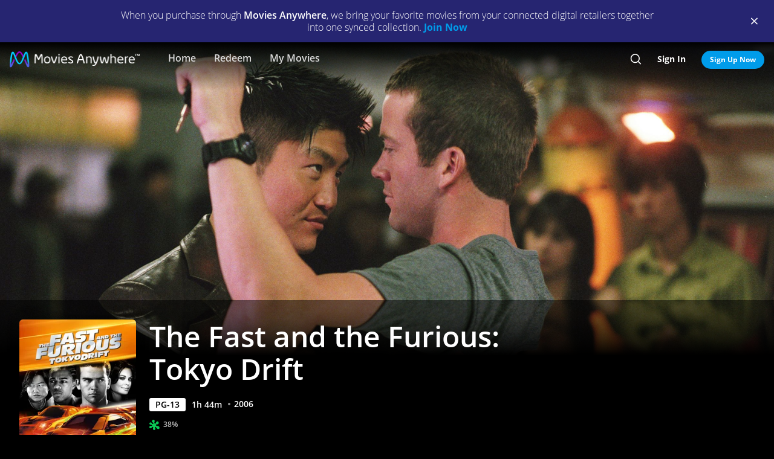

--- FILE ---
content_type: text/html; charset=utf-8
request_url: https://moviesanywhere.com/state.js?path=%2Fmovie%2Fthe-fast-and-the-furious-tokyo-drift
body_size: 220337
content:
window.__APOLLO_STATE__ = {};
window.__INITIAL_STATE__ = {"notificationReducer":{"error":null,"isFetching":false,"lastReceiveAt":null,"lastRequestAt":null},"appboyReducer":{"isInitialized":false},"layoutReducer":{"hasScroll":true,"showFooter":true,"showLogo":false,"showMobileCTA":false,"showNavbar":true},"routeReducer":{"locationBeforeTransitions":null,"pathname":"\u002Fmovie\u002Fthe-fast-and-the-furious-tokyo-drift","previouslyViewedRoute":null},"profileReducer":{"profileCreateReducer":{"isFetching":false},"profileDeleteReducer":{"isFetching":false},"profileEditReducer":{"isFetching":false},"profileListReducer":{"error":null,"graphiQLQuery":"","isFetching":false,"lastReceiveAt":null,"lastRequestAt":null},"profileSwitchReducer":{"error":null,"isFetching":false,"lastReceiveAt":null,"lastRequestAt":null},"profileThemeListReducer":{"isFetching":false}},"errorReducer":{},"searchReducer":{"error":null,"isPrefill":false,"lastReceiveAt":null,"lastRequestAt":null,"query":""},"authReducer":{"authSetTokensReducer":{"profileId":null,"csrf":null,"code":null,"isLoggedIn":false,"tokenType":null,"accessToken":null,"isPersistentSession":false,"coreId":null,"refreshToken":null},"authEmailCreateAccountReducer":{"email":null,"error":null,"isFetching":false,"lastReceiveAt":null,"lastRequestAt":null,"success":false},"authEmailLoginReducer":{"emailInputPrefillValue":null,"errorType":null,"infoType":null,"isFetching":false,"lastReceiveAt":null,"lastRequestAt":null},"authRefreshTokensReducer":{"errors":null,"isFetching":false,"lastReceiveAt":null,"lastRequestAt":null},"authResetPasswordReducer":{"error":null,"isFetching":false,"isTokenExpired":false,"lastReceiveAt":null,"lastRequestAt":null},"authSendResetPasswordReducer":{"email":null,"error":null,"isFetching":false,"lastReceiveAt":null,"lastRequestAt":null},"authSocialCreateAccountReducer":{"error":null,"isFetching":false,"lastReceiveAt":null,"lastRequestAt":null},"authSocialLoginReducer":{"email":null,"error":null,"isFetching":false,"lastReceiveAt":null,"lastRequestAt":null,"providerName":null}},"offCanvasReducer":{"isActive":false},"toastReducer":[],"router":{"location":{"pathname":"\u002Fmovie\u002Fthe-fast-and-the-furious-tokyo-drift","search":"","hash":"","key":"is9unp"},"action":"POP"},"entitiesReducer":{"LockedAction":{"00b19ae5-89dd-488f-8bbe-ab8b3f434676_locked":{"__typename":"LockedAction","id":"00b19ae5-89dd-488f-8bbe-ab8b3f434676_locked","subtitle":"","title":"Locked","message":"Content not available"},"655fb662-a0e4-4770-ab88-1e82d4502b87_locked":{"__typename":"LockedAction","id":"655fb662-a0e4-4770-ab88-1e82d4502b87_locked","subtitle":"","title":"Locked","message":"Content not available"},"afd7b818-261c-47a4-a587-52533ff364af_locked":{"__typename":"LockedAction","id":"afd7b818-261c-47a4-a587-52533ff364af_locked","subtitle":"","title":"Locked","message":"Content not available"},"3bf7bacc-b7f9-49dd-8ba4-f3e4d7e58555_locked":{"__typename":"LockedAction","id":"3bf7bacc-b7f9-49dd-8ba4-f3e4d7e58555_locked","subtitle":"","title":"Locked","message":"Content not available"},"0f319f30-1b11-4596-a4e6-5137391331f3_locked":{"__typename":"LockedAction","id":"0f319f30-1b11-4596-a4e6-5137391331f3_locked","subtitle":"","title":"Locked","message":"Content not available"},"63efce25-a338-4723-985c-5fb978d86571_locked":{"__typename":"LockedAction","id":"63efce25-a338-4723-985c-5fb978d86571_locked","subtitle":"","title":"Locked","message":"Content not available"},"75b7046f-1c0a-44e0-9294-642828f85891_locked":{"__typename":"LockedAction","id":"75b7046f-1c0a-44e0-9294-642828f85891_locked","subtitle":"","title":"Locked","message":"Content not available"},"b9538902-ebaf-427f-8237-7d47018ce411_locked":{"__typename":"LockedAction","id":"b9538902-ebaf-427f-8237-7d47018ce411_locked","subtitle":"","title":"Locked","message":"Content not available"},"7e2977d9-2400-4712-8138-ad32d1be4e31_locked":{"__typename":"LockedAction","id":"7e2977d9-2400-4712-8138-ad32d1be4e31_locked","subtitle":"","title":"Locked","message":"Content not available"},"dc14e915-a484-4f1d-9cc9-c3fe284be608_locked":{"__typename":"LockedAction","id":"dc14e915-a484-4f1d-9cc9-c3fe284be608_locked","subtitle":"","title":"Locked","message":"Content not available"}},"VideoSliderComponent":{"eyJwIjoiL21vdmllL3RoZS1mYXN0LWFuZC10aGUtZnVyaW91cy10b2t5by1kcmlmdCIsImkiOiJjZjUwZWU2MGQzYTJkZTc4ZDA0ZDFjNGE2MDkwNmFjOSJ9":{"__typename":"VideoSliderComponent","id":"eyJwIjoiL21vdmllL3RoZS1mYXN0LWFuZC10aGUtZnVyaW91cy10b2t5by1kcmlmdCIsImkiOiJjZjUwZWU2MGQzYTJkZTc4ZDA0ZDFjNGE2MDkwNmFjOSJ9","title":"Extras","items":[{"id":"item_e9aa4bdf6925483b","schema":"VideoCollectionItem"},{"id":"63efce25-a338-4723-985c-5fb978d86571_723fa1276d95b03e","schema":"VideoItem"},{"id":"0f319f30-1b11-4596-a4e6-5137391331f3_723fa1276d95b03e","schema":"VideoItem"},{"id":"afd7b818-261c-47a4-a587-52533ff364af_723fa1276d95b03e","schema":"VideoItem"},{"id":"3bf7bacc-b7f9-49dd-8ba4-f3e4d7e58555_723fa1276d95b03e","schema":"VideoItem"},{"id":"dc14e915-a484-4f1d-9cc9-c3fe284be608_723fa1276d95b03e","schema":"VideoItem"},{"id":"00b19ae5-89dd-488f-8bbe-ab8b3f434676_723fa1276d95b03e","schema":"VideoItem"},{"id":"655fb662-a0e4-4770-ab88-1e82d4502b87_723fa1276d95b03e","schema":"VideoItem"},{"id":"75b7046f-1c0a-44e0-9294-642828f85891_723fa1276d95b03e","schema":"VideoItem"},{"id":"b9538902-ebaf-427f-8237-7d47018ce411_723fa1276d95b03e","schema":"VideoItem"},{"id":"7e2977d9-2400-4712-8138-ad32d1be4e31_723fa1276d95b03e","schema":"VideoItem"}]}},"Providers":{"providers":{"hiddenRetailers":[],"hiddenServices":[],"retailers":{"0":{"id":"iTunes","schema":"NOT_YET_CONNECTED"},"1":{"id":"amazon","schema":"NOT_YET_CONNECTED"},"2":{"id":"vudu","schema":"NOT_YET_CONNECTED"},"3":{"id":"google","schema":"NOT_YET_CONNECTED"},"4":{"id":"comcast","schema":"NOT_YET_CONNECTED"},"5":{"id":"verizon-ma","schema":"NOT_YET_CONNECTED"},"6":{"id":"att-ma","schema":"NOT_YET_CONNECTED"}},"services":[]}},"HeroPane":{"ecad64242be42c289b670d7c32edab23_b09cafcd8b437608":{"id":"ecad64242be42c289b670d7c32edab23_b09cafcd8b437608","primaryAction":null,"image":{"alt":"The Fast and the Furious: Tokyo Drift","url":"\u002F\u002Fimages.moviesanywhere.com\u002F826f84ae9347470af96c08437ba3b4e8\u002F13be2b7d-892c-442b-bf05-d97ab4205216"}}},"Retailers":{"iTunes":{"footnote":null,"unlinkingUrl":"https:\u002F\u002Fretailer.moviesanywhere.com\u002Fapi\u002Flinks\u002FAPL","requireStudioSharing":false,"isLinked":false,"legalText":null,"linkingUrl":"https:\u002F\u002Fretailer.moviesanywhere.com\u002Fapi\u002Flinks\u002FAPL\u002Finitiate","fullColorImage":{"alt":"iTunes","url":"\u002F\u002Fimages.moviesanywhere.com\u002Fstatic\u002Flinkingprovider\u002Ffull\u002Fcolor\u002Fitunes\u002Fb747a3b3e53c089c4c9089cd38c7262f"},"promoId":null,"name":"iTunes","vppaUnlinkingUrl":"https:\u002F\u002Fretailer.moviesanywhere.com\u002Fapi\u002Flinks\u002FAPL\u002Fvppa","linkStatus":"neverLinked","serviceType":"retailer","initiateLink":{"allowedReturnDomains":[],"deeplinkKey":"apple","linkUrl":"https:\u002F\u002Fretailer.moviesanywhere.com\u002Fapi\u002Flinks\u002FviaRetailer\u002FAPL","returnUrl":"https:\u002F\u002Fitunes.apple.com\u002Fus\u002Fmovies"},"squareColorImage":{"url":"\u002F\u002Fimages.moviesanywhere.com\u002Fstatic\u002Flinkingprovider\u002Fsquare\u002Fcolor\u002Fitunes\u002Fee59914314e2b16dc597956c26ac112f"},"fullDarkImage":{"alt":"iTunes","url":"\u002F\u002Fimages.moviesanywhere.com\u002Fstatic\u002Flinkingprovider\u002Ffull\u002Fdark\u002Fitunes\u002Fadde30ec769d088d9429147b33c8cf62"},"showJit":false,"id":"iTunes","previouslyLinked":false,"businessKey":"APL"},"amazon":{"footnote":null,"unlinkingUrl":"https:\u002F\u002Fretailer.moviesanywhere.com\u002Fapi\u002Flinks\u002FAMZ","requireStudioSharing":false,"isLinked":false,"legalText":null,"linkingUrl":"https:\u002F\u002Fretailer.moviesanywhere.com\u002Fapi\u002Flinks\u002FAMZ\u002Finitiate","fullColorImage":{"alt":"Prime Video","url":"\u002F\u002Fimages.moviesanywhere.com\u002Fstatic\u002Flinkingprovider\u002Ffull\u002Fcolor\u002Famazon\u002F109343903d427d2fa1fb2f435b5153d5"},"promoId":null,"name":"Prime Video","vppaUnlinkingUrl":"https:\u002F\u002Fretailer.moviesanywhere.com\u002Fapi\u002Flinks\u002FAMZ\u002Fvppa","linkStatus":"neverLinked","serviceType":"retailer","initiateLink":{"allowedReturnDomains":[],"deeplinkKey":"amazon","linkUrl":"https:\u002F\u002Fretailer.moviesanywhere.com\u002Fapi\u002Flinks\u002FviaRetailer\u002FAMZ","returnUrl":"https:\u002F\u002Fwww.amazon.com\u002Fgp\u002Fvideo\u002Fstorefront\u002F"},"squareColorImage":{"url":"\u002F\u002Fimages.moviesanywhere.com\u002Fstatic\u002Flinkingprovider\u002Fsquare\u002Fcolor\u002Famazon\u002F2a2e252428777e7bb29fc52ec446d1f2"},"fullDarkImage":{"alt":"Prime Video","url":"\u002F\u002Fimages.moviesanywhere.com\u002Fstatic\u002Flinkingprovider\u002Ffull\u002Fdark\u002Famazon\u002F2e6da5a8ab478dab6f023631ad4b4b95"},"showJit":false,"id":"amazon","previouslyLinked":false,"businessKey":"AMZ"},"vudu":{"footnote":null,"unlinkingUrl":"https:\u002F\u002Fretailer.moviesanywhere.com\u002Fapi\u002Flinks\u002FVUD","requireStudioSharing":false,"isLinked":false,"legalText":null,"linkingUrl":"https:\u002F\u002Fretailer.moviesanywhere.com\u002Fapi\u002Flinks\u002FVUD\u002Finitiate","fullColorImage":{"alt":"Fandango at Home","url":"\u002F\u002Fimages.moviesanywhere.com\u002Fhero\u002F753e1909d707428bd6f10877ce6567a6"},"promoId":null,"name":"Fandango at Home","vppaUnlinkingUrl":"https:\u002F\u002Fretailer.moviesanywhere.com\u002Fapi\u002Flinks\u002FVUD\u002Fvppa","linkStatus":"neverLinked","serviceType":"retailer","initiateLink":{"allowedReturnDomains":["vudu.com"],"deeplinkKey":"vudu","linkUrl":"https:\u002F\u002Fretailer.moviesanywhere.com\u002Fapi\u002Flinks\u002FviaRetailer\u002FVUD","returnUrl":"http:\u002F\u002Fwww.vudu.com\u002F"},"squareColorImage":{"url":"\u002F\u002Fimages.moviesanywhere.com\u002Fhero\u002Fd89f7b164bf54887ce846743fe130f2c"},"fullDarkImage":{"alt":"Fandango at Home","url":"\u002F\u002Fimages.moviesanywhere.com\u002Fhero\u002Fe5ae80922ff88aee0d35d38800a5ea87"},"showJit":false,"id":"vudu","previouslyLinked":false,"businessKey":"VUD"},"google":{"footnote":null,"unlinkingUrl":"https:\u002F\u002Fretailer.moviesanywhere.com\u002Fapi\u002Flinks\u002FGOO","requireStudioSharing":false,"isLinked":false,"legalText":null,"linkingUrl":"https:\u002F\u002Fretailer.moviesanywhere.com\u002Fapi\u002Flinks\u002FGOO\u002Finitiate","fullColorImage":{"alt":"Google Play\u002FYouTube","url":"\u002F\u002Fimages.moviesanywhere.com\u002Fstatic\u002Flinkingprovider\u002Ffull\u002Fcolor\u002Fgoogle\u002Fed4b7571c878af96c2beaf0ae6438fbe"},"promoId":null,"name":"Google Play\u002FYouTube","vppaUnlinkingUrl":"https:\u002F\u002Fretailer.moviesanywhere.com\u002Fapi\u002Flinks\u002FGOO\u002Fvppa","linkStatus":"neverLinked","serviceType":"retailer","initiateLink":{"allowedReturnDomains":[],"deeplinkKey":"google","linkUrl":"https:\u002F\u002Fretailer.moviesanywhere.com\u002Fapi\u002Flinks\u002FviaRetailer\u002FGOO","returnUrl":"https:\u002F\u002Fplay.google.com\u002Fstore\u002Fmovies"},"squareColorImage":{"url":"\u002F\u002Fimages.moviesanywhere.com\u002Fstatic\u002Flinkingprovider\u002Fsquare\u002Fcolor\u002Fgoogle\u002Ff32448bac3d0f09b8276138e1c328671"},"fullDarkImage":{"alt":"Google Play\u002FYouTube","url":"\u002F\u002Fimages.moviesanywhere.com\u002Fstatic\u002Flinkingprovider\u002Ffull\u002Fdark\u002Fgoogle\u002F24fa787fc3845f6d702aaf34e56391cf"},"showJit":false,"id":"google","previouslyLinked":false,"businessKey":"GOO"},"comcast":{"footnote":"Xfinity Account Required","unlinkingUrl":"https:\u002F\u002Fretailer.moviesanywhere.com\u002Fapi\u002Flinks\u002FCOM","requireStudioSharing":false,"isLinked":false,"legalText":null,"linkingUrl":"https:\u002F\u002Fretailer.moviesanywhere.com\u002Fapi\u002Flinks\u002FCOM\u002Finitiate","fullColorImage":{"alt":"Comcast","url":"\u002F\u002Fimages.moviesanywhere.com\u002Fstatic\u002Flinkingprovider\u002Ffull\u002Fcolor\u002Fcomcast\u002Fe754f13e90058a15d62b9f027412497c"},"promoId":null,"name":"Comcast","vppaUnlinkingUrl":"https:\u002F\u002Fretailer.moviesanywhere.com\u002Fapi\u002Flinks\u002FCOM\u002Fvppa","linkStatus":"neverLinked","serviceType":"retailer","initiateLink":{"allowedReturnDomains":[],"deeplinkKey":"xfinity","linkUrl":"https:\u002F\u002Fretailer.moviesanywhere.com\u002Fapi\u002Flinks\u002FviaRetailer\u002FCOM","returnUrl":"https:\u002F\u002Fwww.xfinity.com\u002Fstream\u002F"},"squareColorImage":{"url":"\u002F\u002Fimages.moviesanywhere.com\u002Fstatic\u002Flinkingprovider\u002Fsquare\u002Fcolor\u002Fcomcast\u002Ffdff821e0194405184406b62b5958adf"},"fullDarkImage":{"alt":"Comcast","url":"\u002F\u002Fimages.moviesanywhere.com\u002Fstatic\u002Flinkingprovider\u002Ffull\u002Fdark\u002Fcomcast\u002F64b733af1a79352f915e087891e21a8c"},"showJit":false,"id":"comcast","previouslyLinked":false,"businessKey":"COM"},"verizon-ma":{"footnote":"Verizon Fios TV Account Required","unlinkingUrl":"https:\u002F\u002Fretailer.moviesanywhere.com\u002Fapi\u002Flinks\u002FVZN","requireStudioSharing":false,"isLinked":false,"legalText":null,"linkingUrl":"https:\u002F\u002Fretailer.moviesanywhere.com\u002Fapi\u002Flinks\u002FVZN\u002Finitiate","fullColorImage":{"alt":"Verizon Fios TV","url":"\u002F\u002Fimages.moviesanywhere.com\u002Fstatic\u002Flinkingprovider\u002Ffull\u002Fcolor\u002Fverizon\u002F524973333e679363f6c2fa69331d6205"},"promoId":null,"name":"Verizon Fios TV","vppaUnlinkingUrl":"https:\u002F\u002Fretailer.moviesanywhere.com\u002Fapi\u002Flinks\u002FVZN\u002Fvppa","linkStatus":"neverLinked","serviceType":"retailer","initiateLink":{"allowedReturnDomains":[],"deeplinkKey":"verizon","linkUrl":"https:\u002F\u002Fretailer.moviesanywhere.com\u002Fapi\u002Flinks\u002FviaRetailer\u002FVZN","returnUrl":"https:\u002F\u002Ftv.verizon.com\u002Fwatch\u002Fsettings\u002Fmoviesanywhere\u002Fcomplete"},"squareColorImage":{"url":"\u002F\u002Fimages.moviesanywhere.com\u002Fimageset\u002Fd6dfac59dd42ea309c0da01425ae39cf"},"fullDarkImage":{"alt":"Verizon Fios TV","url":"\u002F\u002Fimages.moviesanywhere.com\u002Fstatic\u002Flinkingprovider\u002Ffull\u002Fdark\u002Fverizon\u002Ff7ca19ea498bb8f5e5254e25d3843755"},"showJit":false,"id":"verizon-ma","previouslyLinked":false,"businessKey":"VZN"},"att-ma":{"footnote":"DIRECTV Service Required","unlinkingUrl":"https:\u002F\u002Fretailer.moviesanywhere.com\u002Fapi\u002Flinks\u002FATT","requireStudioSharing":false,"isLinked":false,"legalText":null,"linkingUrl":"https:\u002F\u002Fretailer.moviesanywhere.com\u002Fapi\u002Flinks\u002FATT\u002Finitiate","fullColorImage":{"alt":"DIRECTV","url":"\u002F\u002Fimages.moviesanywhere.com\u002Fa9f57602fb940036e369bd0d371d80c1\u002F1fa838fa-8dd2-4264-9d2d-3dd445685aaa"},"promoId":null,"name":"DIRECTV","vppaUnlinkingUrl":"https:\u002F\u002Fretailer.moviesanywhere.com\u002Fapi\u002Flinks\u002FATT\u002Fvppa","linkStatus":"neverLinked","serviceType":"retailer","initiateLink":{"allowedReturnDomains":[],"deeplinkKey":"directv","linkUrl":"https:\u002F\u002Fretailer.moviesanywhere.com\u002Fapi\u002Flinks\u002FviaRetailer\u002FATT","returnUrl":"https:\u002F\u002Fwww.directv.com\u002Fmovies"},"squareColorImage":{"url":"\u002F\u002Fimages.moviesanywhere.com\u002Fimageset\u002Fe220003875ad34a64f118facf0404aa8"},"fullDarkImage":{"alt":"DIRECTV","url":"\u002F\u002Fimages.moviesanywhere.com\u002Fbb8b1ff7417f5fe82c812f9f0b3d149c\u002Fe7394da8-e239-452c-b07f-3c828e31af0e"},"showJit":false,"id":"att-ma","previouslyLinked":false,"businessKey":"ATT"}},"HeroComponent":{"ecad64242be42c289b670d7c32edab23":{"__typename":"HeroComponent","runtimeMinutes":104,"panes":["ecad64242be42c289b670d7c32edab23_b09cafcd8b437608"],"mainAction":{"id":"66c7cb50-4c3a-447f-b8cc-d00dc2f71636_buy","schema":"StoreAction"},"autoRotateInterval":1,"title":"The Fast and the Furious: Tokyo Drift","primaryAction":null,"id":"ecad64242be42c289b670d7c32edab23","image":{"alt":"The Fast and the Furious: Tokyo Drift","url":"\u002F\u002Fimages.moviesanywhere.com\u002F826f84ae9347470af96c08437ba3b4e8\u002F13be2b7d-892c-442b-bf05-d97ab4205216"},"year":2006,"actions":[{"id":"534915a2-3321-4536-b92a-bbfc6ce401ea_960882082334aaed","schema":"PlayAction"},{"id":"66c7cb50-4c3a-447f-b8cc-d00dc2f71636_follow","schema":"FollowAction"}],"rating":"PG-13"}},"BoxArtSliderComponent":{"ba74dc91d2f7e1f7a9ad60fd320ab9d9":{"__typename":"BoxArtSliderComponent","id":"ba74dc91d2f7e1f7a9ad60fd320ab9d9","size":"MEDIUM","title":"You Might Also Like...","appendedButton":null,"headerButton":null,"items":[{"id":"2af96564-d6e3-47d9-b33d-eb66c06a8c35_7a9e34c0a1e86319","schema":"BoxArtItem"},{"id":"ac354299-c471-4518-92fa-3d7590429b63_7a9e34c0a1e86319","schema":"BoxArtItem"},{"id":"6005aec3-360e-4ab2-a1db-2a522348ab76_7a9e34c0a1e86319","schema":"BoxArtItem"},{"id":"3789d967-59c7-4aad-9f08-3c319188edd0_7a9e34c0a1e86319","schema":"BoxArtItem"},{"id":"765316d6-8428-46d0-9cad-88d0eb14c858_7a9e34c0a1e86319","schema":"BoxArtItem"},{"id":"d1df51f5-04a8-4e2c-82cf-3e00eaa1b513_7a9e34c0a1e86319","schema":"BoxArtItem"},{"id":"151d8d6b-2021-4579-a6cd-40005f7f7653_7a9e34c0a1e86319","schema":"BoxArtItem"},{"id":"1e728d3d-bd49-44c9-bb2c-519459cc4a73_7a9e34c0a1e86319","schema":"BoxArtItem"},{"id":"3d39f23f-5bfa-4c29-a69d-5f40ac4cedb6_7a9e34c0a1e86319","schema":"BoxArtItem"},{"id":"758ecc16-3800-411f-81ef-b754a8875cbd_7a9e34c0a1e86319","schema":"BoxArtItem"},{"id":"b4a791dd-fca5-4ca5-ad88-78c020b60e78_7a9e34c0a1e86319","schema":"BoxArtItem"},{"id":"8e349389-a10f-498e-92a0-a5dc8d641b5a_7a9e34c0a1e86319","schema":"BoxArtItem"},{"id":"2e765741-d7f9-4c44-9e29-4de0a9c5fbec_7a9e34c0a1e86319","schema":"BoxArtItem"},{"id":"aee102e5-93ab-4403-b1fc-fa6ddcf19881_7a9e34c0a1e86319","schema":"BoxArtItem"},{"id":"d3548af8-313d-4c86-b93a-3d5f850158d6_7a9e34c0a1e86319","schema":"BoxArtItem"},{"id":"d7fc6b92-d691-4058-941c-383057cdf64c_7a9e34c0a1e86319","schema":"BoxArtItem"},{"id":"f7f08175-cb1c-46a3-888b-410de463dd59_7a9e34c0a1e86319","schema":"BoxArtItem"},{"id":"72e18369-3358-4e67-9eba-4490bc6f03ea_7a9e34c0a1e86319","schema":"BoxArtItem"},{"id":"a24ab340-c6cd-4f87-bc11-434a79bafae7_7a9e34c0a1e86319","schema":"BoxArtItem"},{"id":"0b996314-9a92-4d5c-bfc7-a6dc7e482c58_7a9e34c0a1e86319","schema":"BoxArtItem"},{"id":"3e35cb38-0b72-4927-a63a-726145950d47_7a9e34c0a1e86319","schema":"BoxArtItem"},{"id":"436ddccc-b486-4ffe-a97f-2e2bf4c696fb_7a9e34c0a1e86319","schema":"BoxArtItem"},{"id":"c49e5e6c-7883-4b3c-a5a5-e9ad17270c2b_7a9e34c0a1e86319","schema":"BoxArtItem"},{"id":"78d0f40f-7c20-4e4c-ba54-b03c075ccbbf_7a9e34c0a1e86319","schema":"BoxArtItem"},{"id":"bcde51be-71d8-4e3d-99fe-15f307c87ea8_7a9e34c0a1e86319","schema":"BoxArtItem"},{"id":"1e0a5dd9-dd86-4fea-97ad-11440eeda6e6_7a9e34c0a1e86319","schema":"BoxArtItem"},{"id":"061f38d4-3bf3-40c0-b94c-41c413f9b2a8_7a9e34c0a1e86319","schema":"BoxArtItem"},{"id":"e0110a57-2826-443f-ac27-fd62b73416b1_7a9e34c0a1e86319","schema":"BoxArtItem"},{"id":"4cbb2a10-f41a-42e1-9fa3-5979e5616296_7a9e34c0a1e86319","schema":"BoxArtItem"},{"id":"67f41662-50e7-4d38-95aa-25000710d204_7a9e34c0a1e86319","schema":"BoxArtItem"},{"id":"fa661bc5-0719-4cf3-a8dc-2d3927c18c5c_7a9e34c0a1e86319","schema":"BoxArtItem"},{"id":"c8ed2483-10d9-4e06-a37c-661c277b22a5_7a9e34c0a1e86319","schema":"BoxArtItem"},{"id":"b14ffeb5-c44a-4813-aa4d-a6b048633e5f_7a9e34c0a1e86319","schema":"BoxArtItem"},{"id":"38dcbac4-0b1b-47e3-82bf-fd5e346cb487_7a9e34c0a1e86319","schema":"BoxArtItem"},{"id":"d8644032-6589-408e-ba8f-5ae506dae2ae_7a9e34c0a1e86319","schema":"BoxArtItem"},{"id":"80303b27-a10c-4100-8611-4f67a388627c_7a9e34c0a1e86319","schema":"BoxArtItem"},{"id":"9c8510cf-454c-43f9-baab-946ff96e3a09_7a9e34c0a1e86319","schema":"BoxArtItem"},{"id":"06ee731a-df94-495c-a862-665adf73ad2f_7a9e34c0a1e86319","schema":"BoxArtItem"},{"id":"e9d97c4b-4389-4f3b-9d73-6074819ab5ce_7a9e34c0a1e86319","schema":"BoxArtItem"},{"id":"773c56cc-0dac-45f1-a9ee-b581390a65e0_7a9e34c0a1e86319","schema":"BoxArtItem"}]},"b58ca41be0e83701b551b6d017124070":{"__typename":"BoxArtSliderComponent","id":"b58ca41be0e83701b551b6d017124070","size":"MEDIUM","title":"New Releases","appendedButton":null,"headerButton":[{"__typename":"DetailAction","targetTitle":"New Releases","targetType":"COLLECTION","targetId":"101fe2ad-5f08-4852-bf6b-76997a37185f","target":"\u002Fcollection\u002Fnew-releases","subtitle":"","title":"SEE ALL","actionContext":"[base64]","id":"b58ca41be0e83701b551b6d017124070_c2099403ad33bdf9"}],"items":[{"id":"1c000646-c837-465d-af23-9e80bca5f739_814cc5c79cdee4bd","schema":"BoxArtItem"},{"id":"99c8dd94-fa6a-4606-b12e-a47d67220fd4_814cc5c79cdee4bd","schema":"BoxArtItem"},{"id":"aad81fee-89a0-4ca7-9afa-ca457c2da677_814cc5c79cdee4bd","schema":"BoxArtItem"},{"id":"13755206-da52-475b-993b-e5d43e213d9f_814cc5c79cdee4bd","schema":"BoxArtItem"},{"id":"b0c7a1e5-ed04-4445-aa8a-46be28fbbfb2_814cc5c79cdee4bd","schema":"BoxArtItem"},{"id":"716a28c8-0320-4959-b783-3e65bf135df5_814cc5c79cdee4bd","schema":"BoxArtItem"},{"id":"cdcf8f6a-e8a6-4352-b2f8-974d7d9aeae7_814cc5c79cdee4bd","schema":"BoxArtItem"},{"id":"f5550aaf-51f6-45c6-95f8-3181b2d697ae_814cc5c79cdee4bd","schema":"BoxArtItem"},{"id":"fc49b2a9-9cb5-4bc9-abe0-4806c1cb5731_814cc5c79cdee4bd","schema":"BoxArtItem"},{"id":"16715e81-eb2c-4a11-8a34-e29468100f5e_814cc5c79cdee4bd","schema":"BoxArtItem"},{"id":"85ef6049-ae1b-4c55-b702-9ed2d9838b07_814cc5c79cdee4bd","schema":"BoxArtItem"},{"id":"1b40e6c1-6e93-4869-9465-64d1521fc6c8_814cc5c79cdee4bd","schema":"BoxArtItem"},{"id":"9287d4c5-726c-4b16-aa09-88749544de70_814cc5c79cdee4bd","schema":"BoxArtItem"},{"id":"8a6c9ff7-6056-47b5-8a21-8042c407e7df_814cc5c79cdee4bd","schema":"BoxArtItem"},{"id":"c3f1361d-8ec2-41e1-8061-6335b8713e32_814cc5c79cdee4bd","schema":"BoxArtItem"},{"id":"fe912f57-606c-4b8b-b653-1ec40714a5e9_814cc5c79cdee4bd","schema":"BoxArtItem"},{"id":"dd8847f6-348f-47d4-96c2-df5507855ee3_814cc5c79cdee4bd","schema":"BoxArtItem"},{"id":"2f65c75a-1a55-4c60-b789-f2e75f0b93fd_814cc5c79cdee4bd","schema":"BoxArtItem"},{"id":"026a6455-da85-4a34-915a-e8c6a7622971_814cc5c79cdee4bd","schema":"BoxArtItem"},{"id":"d55608d7-4785-4fb9-9a69-225354dee0cb_814cc5c79cdee4bd","schema":"BoxArtItem"},{"id":"ed5be9b1-589d-44df-adbd-a4e9b412f870_814cc5c79cdee4bd","schema":"BoxArtItem"},{"id":"d4f71617-fc93-4a94-ac5b-6da62e8f4fc7_814cc5c79cdee4bd","schema":"BoxArtItem"},{"id":"e35ce26e-3c44-4f8a-9c64-15d5f0699d75_814cc5c79cdee4bd","schema":"BoxArtItem"}]}},"ReviewComponent":{"ac099309426d9589b8f46a3b3dbe1bb0":{"__typename":"ReviewComponent","id":"ac099309426d9589b8f46a3b3dbe1bb0","actionContext":"[base64]","rottenTomatoes":{"consensus":"Eye-popping driving sequences coupled with a limp story and flat performances make this Drift a disappointing follow-up to previous Fast and Furious installments.","reviews":["102840520","102833093","102802639","2803441","2770780","2721639","2668903","2572511","2572510","2572509"],"rottenTomatoesUrl":"https:\u002F\u002Fwww.rottentomatoes.com\u002Fm\u002Ffast_and_the_furious_tokyo_drift","score":"38","scoreType":"ROTTEN"}}},"FollowAction":{"66c7cb50-4c3a-447f-b8cc-d00dc2f71636_follow":{"__typename":"FollowAction","id":"66c7cb50-4c3a-447f-b8cc-d00dc2f71636_follow","subtitle":null,"title":"Wishlist","followed":"playable::66c7cb50-4c3a-447f-b8cc-d00dc2f71636::follow","playable":{"id":"66c7cb50-4c3a-447f-b8cc-d00dc2f71636","title":"The Fast and the Furious: Tokyo Drift","__typename":"Feature"}}},"DetailAction":{"ba74dc91d2f7e1f7a9ad60fd320ab9d9_513803ccd7a0e07e":{"__typename":"DetailAction","targetTitle":"Fast Five - Extended Edition","targetType":"MDP","targetId":"d1df51f5-04a8-4e2c-82cf-3e00eaa1b513","target":"\u002Fmovie\u002Ffast-five-extended-edition","subtitle":"","title":"Detail","actionContext":"[base64]","id":"ba74dc91d2f7e1f7a9ad60fd320ab9d9_513803ccd7a0e07e"},"b58ca41be0e83701b551b6d017124070_115f13b75ba4f0aa":{"__typename":"DetailAction","targetTitle":"Song Sung Blue","targetType":"MDP","targetId":"99c8dd94-fa6a-4606-b12e-a47d67220fd4","target":"\u002Fmovie\u002Fsong-sung-blue-2025","subtitle":"","title":"Detail","actionContext":"[base64]","id":"b58ca41be0e83701b551b6d017124070_115f13b75ba4f0aa"},"b58ca41be0e83701b551b6d017124070_e6e9b7610b303aaa":{"__typename":"DetailAction","targetTitle":"One Battle After Another","targetType":"MDP","targetId":"2f65c75a-1a55-4c60-b789-f2e75f0b93fd","target":"\u002Fmovie\u002Fone-battle-after-another-2025","subtitle":"","title":"Detail","actionContext":"[base64]","id":"b58ca41be0e83701b551b6d017124070_e6e9b7610b303aaa"},"ba74dc91d2f7e1f7a9ad60fd320ab9d9_714aebf6bfd1a717":{"__typename":"DetailAction","targetTitle":"F9: The Director's Cut","targetType":"MDP","targetId":"72e18369-3358-4e67-9eba-4490bc6f03ea","target":"\u002Fmovie\u002Ff9-the-directors-cut-2021","subtitle":"","title":"Detail","actionContext":"[base64]","id":"ba74dc91d2f7e1f7a9ad60fd320ab9d9_714aebf6bfd1a717"},"ba74dc91d2f7e1f7a9ad60fd320ab9d9_79b10a849ab84956":{"__typename":"DetailAction","targetTitle":"Gone in 60 Seconds","targetType":"MDP","targetId":"aee102e5-93ab-4403-b1fc-fa6ddcf19881","target":"\u002Fmovie\u002Fgone-in-sixty-seconds","subtitle":"","title":"Detail","actionContext":"[base64]","id":"ba74dc91d2f7e1f7a9ad60fd320ab9d9_79b10a849ab84956"},"b58ca41be0e83701b551b6d017124070_262435465fb5ad38":{"__typename":"DetailAction","targetTitle":"Wicked: For Good","targetType":"MDP","targetId":"716a28c8-0320-4959-b783-3e65bf135df5","target":"\u002Fmovie\u002Fwicked-for-good-2025","subtitle":"","title":"Detail","actionContext":"[base64]","id":"b58ca41be0e83701b551b6d017124070_262435465fb5ad38"},"ba74dc91d2f7e1f7a9ad60fd320ab9d9_7c62117910fd1592":{"__typename":"DetailAction","targetTitle":"Getaway","targetType":"MDP","targetId":"d3548af8-313d-4c86-b93a-3d5f850158d6","target":"\u002Fmovie\u002Fgetaway","subtitle":"","title":"Detail","actionContext":"[base64]","id":"ba74dc91d2f7e1f7a9ad60fd320ab9d9_7c62117910fd1592"},"ba74dc91d2f7e1f7a9ad60fd320ab9d9_3eb3df4879897363":{"__typename":"DetailAction","targetTitle":"Fast Five","targetType":"MDP","targetId":"765316d6-8428-46d0-9cad-88d0eb14c858","target":"\u002Fmovie\u002Ffast-five","subtitle":"","title":"Detail","actionContext":"[base64]","id":"ba74dc91d2f7e1f7a9ad60fd320ab9d9_3eb3df4879897363"},"ba74dc91d2f7e1f7a9ad60fd320ab9d9_831bd9094ab66e8c":{"__typename":"DetailAction","targetTitle":"Fast X","targetType":"MDP","targetId":"b4a791dd-fca5-4ca5-ad88-78c020b60e78","target":"\u002Fmovie\u002Ffast-x-2023","subtitle":"","title":"Detail","actionContext":"[base64]","id":"ba74dc91d2f7e1f7a9ad60fd320ab9d9_831bd9094ab66e8c"},"b58ca41be0e83701b551b6d017124070_5f85b6e671691cb7":{"__typename":"DetailAction","targetTitle":"Border Hunters","targetType":"MDP","targetId":"dd8847f6-348f-47d4-96c2-df5507855ee3","target":"\u002Fmovie\u002Fborder-hunters-2025","subtitle":"","title":"Detail","actionContext":"[base64]","id":"b58ca41be0e83701b551b6d017124070_5f85b6e671691cb7"},"ba74dc91d2f7e1f7a9ad60fd320ab9d9_38da5b2eb35524d5":{"__typename":"DetailAction","targetTitle":"Taken 2","targetType":"MDP","targetId":"d8644032-6589-408e-ba8f-5ae506dae2ae","target":"\u002Fmovie\u002Ftaken-2","subtitle":"","title":"Detail","actionContext":"[base64]","id":"ba74dc91d2f7e1f7a9ad60fd320ab9d9_38da5b2eb35524d5"},"ba74dc91d2f7e1f7a9ad60fd320ab9d9_f5a08bfd4ebf74b0":{"__typename":"DetailAction","targetTitle":"Need for Speed","targetType":"MDP","targetId":"0b996314-9a92-4d5c-bfc7-a6dc7e482c58","target":"\u002Fmovie\u002Fneed-for-speed","subtitle":"","title":"Detail","actionContext":"[base64]","id":"ba74dc91d2f7e1f7a9ad60fd320ab9d9_f5a08bfd4ebf74b0"},"ba74dc91d2f7e1f7a9ad60fd320ab9d9_f831f0e00477771":{"__typename":"DetailAction","targetTitle":"U.S. Marshals","targetType":"MDP","targetId":"78d0f40f-7c20-4e4c-ba54-b03c075ccbbf","target":"\u002Fmovie\u002Fus-marshals","subtitle":"","title":"Detail","actionContext":"[base64]","id":"ba74dc91d2f7e1f7a9ad60fd320ab9d9_f831f0e00477771"},"b58ca41be0e83701b551b6d017124070_a89bb0952ea0138c":{"__typename":"DetailAction","targetTitle":"Bugonia","targetType":"MDP","targetId":"8a6c9ff7-6056-47b5-8a21-8042c407e7df","target":"\u002Fmovie\u002Fbugonia-2025","subtitle":"","title":"Detail","actionContext":"[base64]","id":"b58ca41be0e83701b551b6d017124070_a89bb0952ea0138c"},"ba74dc91d2f7e1f7a9ad60fd320ab9d9_2e6910b2f6ab32c5":{"__typename":"DetailAction","targetTitle":"FAST & FURIOUS 6 (Extended Edition)","targetType":"MDP","targetId":"3789d967-59c7-4aad-9f08-3c319188edd0","target":"\u002Fmovie\u002Ffast-and-furious-6-extended-edition","subtitle":"","title":"Detail","actionContext":"[base64]","id":"ba74dc91d2f7e1f7a9ad60fd320ab9d9_2e6910b2f6ab32c5"},"b58ca41be0e83701b551b6d017124070_58f372c131db849a":{"__typename":"DetailAction","targetTitle":"The Travellers","targetType":"MDP","targetId":"13755206-da52-475b-993b-e5d43e213d9f","target":"\u002Fmovie\u002Fthe-travellers-2025","subtitle":"","title":"Detail","actionContext":"[base64]","id":"b58ca41be0e83701b551b6d017124070_58f372c131db849a"},"b58ca41be0e83701b551b6d017124070_b2df2d51eb35b04a":{"__typename":"DetailAction","targetTitle":"Predator: Badlands","targetType":"MDP","targetId":"aad81fee-89a0-4ca7-9afa-ca457c2da677","target":"\u002Fmovie\u002Fpredator-badlands-2025","subtitle":"","title":"Detail","actionContext":"[base64]","id":"b58ca41be0e83701b551b6d017124070_b2df2d51eb35b04a"},"ba74dc91d2f7e1f7a9ad60fd320ab9d9_3f018182ca4dc765":{"__typename":"DetailAction","targetTitle":"The Karate Kid II","targetType":"MDP","targetId":"06ee731a-df94-495c-a862-665adf73ad2f","target":"\u002Fmovie\u002Fthe-karate-kid-2","subtitle":"","title":"Detail","actionContext":"[base64]","id":"ba74dc91d2f7e1f7a9ad60fd320ab9d9_3f018182ca4dc765"},"ba74dc91d2f7e1f7a9ad60fd320ab9d9_5081693de446bd9f":{"__typename":"DetailAction","targetTitle":"Premium Rush","targetType":"MDP","targetId":"4cbb2a10-f41a-42e1-9fa3-5979e5616296","target":"\u002Fmovie\u002Fpremium-rush","subtitle":"","title":"Detail","actionContext":"[base64]","id":"ba74dc91d2f7e1f7a9ad60fd320ab9d9_5081693de446bd9f"},"ba74dc91d2f7e1f7a9ad60fd320ab9d9_27e1a2e53b6b18a6":{"__typename":"DetailAction","targetTitle":"XXX","targetType":"MDP","targetId":"436ddccc-b486-4ffe-a97f-2e2bf4c696fb","target":"\u002Fmovie\u002Fxxx","subtitle":"","title":"Detail","actionContext":"[base64]","id":"ba74dc91d2f7e1f7a9ad60fd320ab9d9_27e1a2e53b6b18a6"},"ba74dc91d2f7e1f7a9ad60fd320ab9d9_90ab1fbb6949260a":{"__typename":"DetailAction","targetTitle":"2 Fast 2 Furious","targetType":"MDP","targetId":"2af96564-d6e3-47d9-b33d-eb66c06a8c35","target":"\u002Fmovie\u002F2-fast-2-furious","subtitle":"","title":"Detail","actionContext":"[base64]","id":"ba74dc91d2f7e1f7a9ad60fd320ab9d9_90ab1fbb6949260a"},"ba74dc91d2f7e1f7a9ad60fd320ab9d9_1278780bd2b2baa9":{"__typename":"DetailAction","targetTitle":"Wind","targetType":"MDP","targetId":"e9d97c4b-4389-4f3b-9d73-6074819ab5ce","target":"\u002Fmovie\u002Fwind","subtitle":"","title":"Detail","actionContext":"[base64]","id":"ba74dc91d2f7e1f7a9ad60fd320ab9d9_1278780bd2b2baa9"},"b58ca41be0e83701b551b6d017124070_efc451d0a7eee376":{"__typename":"DetailAction","targetTitle":"Sisu: Road to Revenge","targetType":"MDP","targetId":"85ef6049-ae1b-4c55-b702-9ed2d9838b07","target":"\u002Fmovie\u002Fsisu-road-to-revenge-2025","subtitle":"","title":"Detail","actionContext":"[base64]","id":"b58ca41be0e83701b551b6d017124070_efc451d0a7eee376"},"ba74dc91d2f7e1f7a9ad60fd320ab9d9_f97b5eabf60f7471":{"__typename":"DetailAction","targetTitle":"The Fate Of The Furious (Extended Director's Cut)","targetType":"MDP","targetId":"2e765741-d7f9-4c44-9e29-4de0a9c5fbec","target":"\u002Fmovie\u002Fthe-fate-of-the-furious-extended-directors-cut","subtitle":"","title":"Detail","actionContext":"[base64]","id":"ba74dc91d2f7e1f7a9ad60fd320ab9d9_f97b5eabf60f7471"},"ba74dc91d2f7e1f7a9ad60fd320ab9d9_ee36d2ef5155529":{"__typename":"DetailAction","targetTitle":"FAST & FURIOUS 6","targetType":"MDP","targetId":"151d8d6b-2021-4579-a6cd-40005f7f7653","target":"\u002Fmovie\u002Ffast-and-furious-6","subtitle":"","title":"Detail","actionContext":"[base64]","id":"ba74dc91d2f7e1f7a9ad60fd320ab9d9_ee36d2ef5155529"},"b58ca41be0e83701b551b6d017124070_c8a4f991364f60da":{"__typename":"DetailAction","targetTitle":"Springsteen: Deliver Me From Nowhere","targetType":"MDP","targetId":"fc49b2a9-9cb5-4bc9-abe0-4806c1cb5731","target":"\u002Fmovie\u002Fspringsteen-deliver-me-from-nowhere-2025","subtitle":"","title":"Detail","actionContext":"[base64]","id":"b58ca41be0e83701b551b6d017124070_c8a4f991364f60da"},"b58ca41be0e83701b551b6d017124070_b89b14dfec804538":{"__typename":"DetailAction","targetTitle":"One Battle After Another (with ASL)","targetType":"MDP","targetId":"f5550aaf-51f6-45c6-95f8-3181b2d697ae","target":"\u002Fmovie\u002Fone-battle-after-another-with-asl-2025","subtitle":"","title":"Detail","actionContext":"[base64]","id":"b58ca41be0e83701b551b6d017124070_b89b14dfec804538"},"ba74dc91d2f7e1f7a9ad60fd320ab9d9_a71373600fd11e6":{"__typename":"DetailAction","targetTitle":"Thunderbolt","targetType":"MDP","targetId":"f7f08175-cb1c-46a3-888b-410de463dd59","target":"\u002Fmovie\u002Fthunderbolt","subtitle":"","title":"Detail","actionContext":"[base64]","id":"ba74dc91d2f7e1f7a9ad60fd320ab9d9_a71373600fd11e6"},"b58ca41be0e83701b551b6d017124070_63767834dbe0da75":{"__typename":"DetailAction","targetTitle":"The Thing with Feathers","targetType":"MDP","targetId":"16715e81-eb2c-4a11-8a34-e29468100f5e","target":"\u002Fmovie\u002Fthe-thing-with-feathers-2025","subtitle":"","title":"Detail","actionContext":"[base64]","id":"b58ca41be0e83701b551b6d017124070_63767834dbe0da75"},"ba74dc91d2f7e1f7a9ad60fd320ab9d9_1f0f33bdf27d2b71":{"__typename":"DetailAction","targetTitle":"Thunderbirds","targetType":"MDP","targetId":"e0110a57-2826-443f-ac27-fd62b73416b1","target":"\u002Fmovie\u002Fthunderbirds","subtitle":"","title":"Detail","actionContext":"[base64]","id":"ba74dc91d2f7e1f7a9ad60fd320ab9d9_1f0f33bdf27d2b71"},"b58ca41be0e83701b551b6d017124070_cb252e947cbfb44d":{"__typename":"DetailAction","targetTitle":"Soul on Fire","targetType":"MDP","targetId":"026a6455-da85-4a34-915a-e8c6a7622971","target":"\u002Fmovie\u002Fsoul-on-fire-2025","subtitle":"","title":"Detail","actionContext":"[base64]","id":"b58ca41be0e83701b551b6d017124070_cb252e947cbfb44d"},"ba74dc91d2f7e1f7a9ad60fd320ab9d9_256c3bfc4201990e":{"__typename":"DetailAction","targetTitle":"Point Break (2015)","targetType":"MDP","targetId":"67f41662-50e7-4d38-95aa-25000710d204","target":"\u002Fmovie\u002Fpoint-break","subtitle":"","title":"Detail","actionContext":"[base64]","id":"ba74dc91d2f7e1f7a9ad60fd320ab9d9_256c3bfc4201990e"},"ba74dc91d2f7e1f7a9ad60fd320ab9d9_8743c8df78c0d3fe":{"__typename":"DetailAction","targetTitle":"Ford v Ferrari","targetType":"MDP","targetId":"061f38d4-3bf3-40c0-b94c-41c413f9b2a8","target":"\u002Fmovie\u002Fford-v-ferrari-2019","subtitle":"","title":"Detail","actionContext":"[base64]","id":"ba74dc91d2f7e1f7a9ad60fd320ab9d9_8743c8df78c0d3fe"},"ba74dc91d2f7e1f7a9ad60fd320ab9d9_c4005991bea79d99":{"__typename":"DetailAction","targetTitle":"Stomp The Yard","targetType":"MDP","targetId":"3e35cb38-0b72-4927-a63a-726145950d47","target":"\u002Fmovie\u002Fstomp-the-yard","subtitle":"","title":"Detail","actionContext":"[base64]","id":"ba74dc91d2f7e1f7a9ad60fd320ab9d9_c4005991bea79d99"},"b58ca41be0e83701b551b6d017124070_657d186091665246":{"__typename":"DetailAction","targetTitle":"Stitch Head","targetType":"MDP","targetId":"fe912f57-606c-4b8b-b653-1ec40714a5e9","target":"\u002Fmovie\u002Fstitch-head-2025","subtitle":"","title":"Detail","actionContext":"[base64]","id":"b58ca41be0e83701b551b6d017124070_657d186091665246"},"ba74dc91d2f7e1f7a9ad60fd320ab9d9_8d484771334877bc":{"__typename":"DetailAction","targetTitle":"Torque","targetType":"MDP","targetId":"a24ab340-c6cd-4f87-bc11-434a79bafae7","target":"\u002Fmovie\u002Ftorque","subtitle":"","title":"Detail","actionContext":"[base64]","id":"ba74dc91d2f7e1f7a9ad60fd320ab9d9_8d484771334877bc"},"b58ca41be0e83701b551b6d017124070_3a5da5d80c8f6499":{"__typename":"DetailAction","targetTitle":"Black Phone 2","targetType":"MDP","targetId":"d55608d7-4785-4fb9-9a69-225354dee0cb","target":"\u002Fmovie\u002Fblack-phone-2-2025","subtitle":"","title":"Detail","actionContext":"[base64]","id":"b58ca41be0e83701b551b6d017124070_3a5da5d80c8f6499"},"ba74dc91d2f7e1f7a9ad60fd320ab9d9_e93328a50d4f3ac3":{"__typename":"DetailAction","targetTitle":"Baby Driver","targetType":"MDP","targetId":"c49e5e6c-7883-4b3c-a5a5-e9ad17270c2b","target":"\u002Fmovie\u002Fbaby-driver","subtitle":"","title":"Detail","actionContext":"[base64]","id":"ba74dc91d2f7e1f7a9ad60fd320ab9d9_e93328a50d4f3ac3"},"ba74dc91d2f7e1f7a9ad60fd320ab9d9_62462de9a4701179":{"__typename":"DetailAction","targetTitle":"F9 The Fast Saga","targetType":"MDP","targetId":"8e349389-a10f-498e-92a0-a5dc8d641b5a","target":"\u002Fmovie\u002Ffast-and-furious-9","subtitle":"","title":"Detail","actionContext":"[base64]","id":"ba74dc91d2f7e1f7a9ad60fd320ab9d9_62462de9a4701179"},"b58ca41be0e83701b551b6d017124070_73d920ac1731bbc2":{"__typename":"DetailAction","targetTitle":"Gabby's Dollhouse: The Movie","targetType":"MDP","targetId":"d4f71617-fc93-4a94-ac5b-6da62e8f4fc7","target":"\u002Fmovie\u002Fgabbys-dollhouse-the-movie-2025","subtitle":"","title":"Detail","actionContext":"[base64]","id":"b58ca41be0e83701b551b6d017124070_73d920ac1731bbc2"},"b58ca41be0e83701b551b6d017124070_bed99b41b109289c":{"__typename":"DetailAction","targetTitle":"Anemone","targetType":"MDP","targetId":"ed5be9b1-589d-44df-adbd-a4e9b412f870","target":"\u002Fmovie\u002Fanemone-2025","subtitle":"","title":"Detail","actionContext":"[base64]","id":"b58ca41be0e83701b551b6d017124070_bed99b41b109289c"},"b58ca41be0e83701b551b6d017124070_4e8cdbc60c2f389f":{"__typename":"DetailAction","targetTitle":"Rental Family","targetType":"MDP","targetId":"1c000646-c837-465d-af23-9e80bca5f739","target":"\u002Fmovie\u002Frental-family-2025","subtitle":"","title":"Detail","actionContext":"[base64]","id":"b58ca41be0e83701b551b6d017124070_4e8cdbc60c2f389f"},"ba74dc91d2f7e1f7a9ad60fd320ab9d9_9347ab5363a8e40e":{"__typename":"DetailAction","targetTitle":"The Fate Of The Furious","targetType":"MDP","targetId":"1e728d3d-bd49-44c9-bb2c-519459cc4a73","target":"\u002Fmovie\u002Fthe-fate-of-the-furious","subtitle":"","title":"Detail","actionContext":"[base64]","id":"ba74dc91d2f7e1f7a9ad60fd320ab9d9_9347ab5363a8e40e"},"b58ca41be0e83701b551b6d017124070_e2fb1bf12b0daa86":{"__typename":"DetailAction","targetTitle":"The Best You Can","targetType":"MDP","targetId":"c3f1361d-8ec2-41e1-8061-6335b8713e32","target":"\u002Fmovie\u002Fthe-best-you-can-2025","subtitle":"","title":"Detail","actionContext":"[base64]","id":"b58ca41be0e83701b551b6d017124070_e2fb1bf12b0daa86"},"ba74dc91d2f7e1f7a9ad60fd320ab9d9_f14243acf716b7aa":{"__typename":"DetailAction","targetTitle":"The Fast and the Furious","targetType":"MDP","targetId":"ac354299-c471-4518-92fa-3d7590429b63","target":"\u002Fmovie\u002Fthe-fast-and-the-furious","subtitle":"","title":"Detail","actionContext":"[base64]","id":"ba74dc91d2f7e1f7a9ad60fd320ab9d9_f14243acf716b7aa"},"ba74dc91d2f7e1f7a9ad60fd320ab9d9_d5aac057ccdbf2b":{"__typename":"DetailAction","targetTitle":"Turbo","targetType":"MDP","targetId":"b14ffeb5-c44a-4813-aa4d-a6b048633e5f","target":"\u002Fmovie\u002Fturbo","subtitle":"","title":"Detail","actionContext":"[base64]","id":"ba74dc91d2f7e1f7a9ad60fd320ab9d9_d5aac057ccdbf2b"},"ba74dc91d2f7e1f7a9ad60fd320ab9d9_d66df43708ab1194":{"__typename":"DetailAction","targetTitle":"Furious 7","targetType":"MDP","targetId":"3d39f23f-5bfa-4c29-a69d-5f40ac4cedb6","target":"\u002Fmovie\u002Ffurious-7","subtitle":"","title":"Detail","actionContext":"[base64]","id":"ba74dc91d2f7e1f7a9ad60fd320ab9d9_d66df43708ab1194"},"cf50ee60d3a2de78d04d1c4a60906ac9_8ee58a7c50f02846":{"__typename":"DetailAction","targetTitle":"Deleted Scenes","targetType":"BONUS","targetId":"ebc7d110e6680e6444a57c0e698070f0","target":"\u002Fmovie\u002Fthe-fast-and-the-furious-tokyo-drift\u002Fbonus\u002Fthe-fast-and-the-furious-tokyo-drift\u002Fextras\u002Fdeleted-scenes","subtitle":"","title":"Detail","actionContext":"[base64]","id":"cf50ee60d3a2de78d04d1c4a60906ac9_8ee58a7c50f02846"},"ba74dc91d2f7e1f7a9ad60fd320ab9d9_8a240cdf7bdd867d":{"__typename":"DetailAction","targetTitle":"Spider-Man (2002)","targetType":"MDP","targetId":"1e0a5dd9-dd86-4fea-97ad-11440eeda6e6","target":"\u002Fmovie\u002Fspider-man-2002","subtitle":"","title":"Detail","actionContext":"[base64]","id":"ba74dc91d2f7e1f7a9ad60fd320ab9d9_8a240cdf7bdd867d"},"ba74dc91d2f7e1f7a9ad60fd320ab9d9_943e7f180912417c":{"__typename":"DetailAction","targetTitle":"Furious 7 (Extended Edition)","targetType":"MDP","targetId":"758ecc16-3800-411f-81ef-b754a8875cbd","target":"\u002Fmovie\u002Ffurious-7-extended-edition","subtitle":"","title":"Detail","actionContext":"[base64]","id":"ba74dc91d2f7e1f7a9ad60fd320ab9d9_943e7f180912417c"},"b58ca41be0e83701b551b6d017124070_416ec215b5c6b52b":{"__typename":"DetailAction","targetTitle":"Chainsaw Man - The Movie: Reze Arc","targetType":"MDP","targetId":"1b40e6c1-6e93-4869-9465-64d1521fc6c8","target":"\u002Fmovie\u002Fchainsaw-man-the-movie-reze-arc-2025","subtitle":"","title":"Detail","actionContext":"[base64]","id":"b58ca41be0e83701b551b6d017124070_416ec215b5c6b52b"},"ba74dc91d2f7e1f7a9ad60fd320ab9d9_1548756979ae94c1":{"__typename":"DetailAction","targetTitle":"Gran Turismo","targetType":"MDP","targetId":"38dcbac4-0b1b-47e3-82bf-fd5e346cb487","target":"\u002Fmovie\u002Fgran-turismo-2023","subtitle":"","title":"Detail","actionContext":"[base64]","id":"ba74dc91d2f7e1f7a9ad60fd320ab9d9_1548756979ae94c1"},"ba74dc91d2f7e1f7a9ad60fd320ab9d9_242fa3997e11ba36":{"__typename":"DetailAction","targetTitle":"Street Fighter: The Legend of Chun-Li","targetType":"MDP","targetId":"80303b27-a10c-4100-8611-4f67a388627c","target":"\u002Fmovie\u002Fstreet-fighter-the-legend-of-chun-li","subtitle":"","title":"Detail","actionContext":"[base64]","id":"ba74dc91d2f7e1f7a9ad60fd320ab9d9_242fa3997e11ba36"},"ba74dc91d2f7e1f7a9ad60fd320ab9d9_a26abb418fd42861":{"__typename":"DetailAction","targetTitle":"Spider-Man 2","targetType":"MDP","targetId":"bcde51be-71d8-4e3d-99fe-15f307c87ea8","target":"\u002Fmovie\u002Fspider-man-2","subtitle":"","title":"Detail","actionContext":"[base64]","id":"ba74dc91d2f7e1f7a9ad60fd320ab9d9_a26abb418fd42861"},"ba74dc91d2f7e1f7a9ad60fd320ab9d9_ed6047b394dbf778":{"__typename":"DetailAction","targetTitle":"Fast & Furious","targetType":"MDP","targetId":"6005aec3-360e-4ab2-a1db-2a522348ab76","target":"\u002Fmovie\u002Ffast-furious-2009","subtitle":"","title":"Detail","actionContext":"[base64]","id":"ba74dc91d2f7e1f7a9ad60fd320ab9d9_ed6047b394dbf778"},"ba74dc91d2f7e1f7a9ad60fd320ab9d9_8c779aed8b8c762f":{"__typename":"DetailAction","targetTitle":"Eddie Macon's Run","targetType":"MDP","targetId":"773c56cc-0dac-45f1-a9ee-b581390a65e0","target":"\u002Fmovie\u002Feddie-macons-run","subtitle":"","title":"Detail","actionContext":"[base64]","id":"ba74dc91d2f7e1f7a9ad60fd320ab9d9_8c779aed8b8c762f"},"ba74dc91d2f7e1f7a9ad60fd320ab9d9_b64ee90ad6e3c03":{"__typename":"DetailAction","targetTitle":"Fast & Furious Presents: Hobbs & Shaw","targetType":"MDP","targetId":"d7fc6b92-d691-4058-941c-383057cdf64c","target":"\u002Fmovie\u002Ffast-furious-presents-hobbs-shaw-2019","subtitle":"","title":"Detail","actionContext":"[base64]","id":"ba74dc91d2f7e1f7a9ad60fd320ab9d9_b64ee90ad6e3c03"},"ba74dc91d2f7e1f7a9ad60fd320ab9d9_7527359e62f2676":{"__typename":"DetailAction","targetTitle":"The Karate Kid: Part III","targetType":"MDP","targetId":"fa661bc5-0719-4cf3-a8dc-2d3927c18c5c","target":"\u002Fmovie\u002Fthe-karate-kid-part-3","subtitle":"","title":"Detail","actionContext":"[base64]","id":"ba74dc91d2f7e1f7a9ad60fd320ab9d9_7527359e62f2676"},"b58ca41be0e83701b551b6d017124070_edd4628f1dccb99b":{"__typename":"DetailAction","targetTitle":"Women Wearing Shoulder Pads","targetType":"MDP","targetId":"e35ce26e-3c44-4f8a-9c64-15d5f0699d75","target":"\u002Fmovie\u002Fwomen-wearing-shoulder-pads-2025","subtitle":"","title":"Detail","actionContext":"[base64]","id":"b58ca41be0e83701b551b6d017124070_edd4628f1dccb99b"},"b58ca41be0e83701b551b6d017124070_738f82fb84042609":{"__typename":"DetailAction","targetTitle":"Five Nights at Freddy's 2","targetType":"MDP","targetId":"cdcf8f6a-e8a6-4352-b2f8-974d7d9aeae7","target":"\u002Fmovie\u002Ffive-nights-at-freddys-2-2025","subtitle":"","title":"Detail","actionContext":"[base64]","id":"b58ca41be0e83701b551b6d017124070_738f82fb84042609"},"b58ca41be0e83701b551b6d017124070_d27bf60633579962":{"__typename":"DetailAction","targetTitle":"Tron: Ares","targetType":"MDP","targetId":"9287d4c5-726c-4b16-aa09-88749544de70","target":"\u002Fmovie\u002Ftron-ares-2025","subtitle":"","title":"Detail","actionContext":"[base64]","id":"b58ca41be0e83701b551b6d017124070_d27bf60633579962"},"ba74dc91d2f7e1f7a9ad60fd320ab9d9_bcc54599e659e469":{"__typename":"DetailAction","targetTitle":"Step Up 2 the Streets","targetType":"MDP","targetId":"9c8510cf-454c-43f9-baab-946ff96e3a09","target":"\u002Fmovie\u002Fstep-up-2-the-streets","subtitle":"","title":"Detail","actionContext":"[base64]","id":"ba74dc91d2f7e1f7a9ad60fd320ab9d9_bcc54599e659e469"},"b58ca41be0e83701b551b6d017124070_5d9b859294ecd94f":{"__typename":"DetailAction","targetTitle":"Adult Swim's The Elephant","targetType":"MDP","targetId":"b0c7a1e5-ed04-4445-aa8a-46be28fbbfb2","target":"\u002Fmovie\u002Fadult-swims-the-elephant-2025","subtitle":"","title":"Detail","actionContext":"[base64]","id":"b58ca41be0e83701b551b6d017124070_5d9b859294ecd94f"},"ba74dc91d2f7e1f7a9ad60fd320ab9d9_76b840324fa8de36":{"__typename":"DetailAction","targetTitle":"D3: The Mighty Ducks","targetType":"MDP","targetId":"c8ed2483-10d9-4e06-a37c-661c277b22a5","target":"\u002Fmovie\u002Fd3-the-mighty-ducks","subtitle":"","title":"Detail","actionContext":"[base64]","id":"ba74dc91d2f7e1f7a9ad60fd320ab9d9_76b840324fa8de36"}},"UnsupportedComponent":{"7a7f7626ff28a2a43cef685efa71a605":{"__typename":"CreditComponent","id":"7a7f7626ff28a2a43cef685efa71a605"}},"AdditionalInfoComponent":{"64a3d5b7b628748615e4e12c053fbb82":{"__typename":"AdditionalInfoComponent","playableResolutionInfo":null,"availabilityInfo":{"highestResolutionString":"4K","highestColorFormat":null,"highestColorFormatString":null,"highestResolution":"uhd"},"bestAvailableAudioFormats":[{"displayName":"5.1","format":"surround"}],"captions":[{"displayName":"English","tag":"en"}],"purchaseDate":null,"retailer":null,"genres":["Action","Thriller"],"ownedInfo":null,"releaseDate":1150416000,"title":"Additional Info","languages":[{"displayName":"English","tag":"en"}],"id":"64a3d5b7b628748615e4e12c053fbb82","playableInfo":null,"bestAvailableColorFormats":[{"displayName":"HDR","format":"hdr10"}],"labels":{"genre":"Genre","supportedColorFormats":"Supported Color Formats","captions":"Captions","audioFormat":"Audio Format","purchaseDate":"Transaction Date","retailer":"Retailer","releaseDate":"Release Date","languages":"Languages","ownedFormat":"Format"}}},"RottenTomatoesReviewItem":{"2572509":{"id":"2572509","criticName":"Mark O'Neill-Cummins","publicationName":"RTÉ (Ireland)","reviewDate":1554060352000,"reviewLink":"https:\u002F\u002Fwww.rte.ie\u002Fentertainment\u002Fmovie-reviews\u002F","reviewText":"Following 'The Fast and the Furious' and its sequel, '2 Fast 2 Furious', speed fans are in for a treat with this third instalment of action and destruction.","scoreType":"FRESH"},"2572510":{"id":"2572510","criticName":"Jared Mobarak","publicationName":"Jaredmobarak.com","reviewDate":1554060352000,"reviewLink":"http:\u002F\u002Fjaredmobarak.com\u002F2015\u002F03\u002F08\u002Fthe-fast-and-the-furious-tokyo-drift\u002F","reviewText":"Not only does the visual style evolve to be less cartoonish in its power zooms, but the sense of humor finds a happy medium between The Fast and the Furious' severity and 2 Fast 2 Furious' all-out comedy.","scoreType":"FRESH"},"2572511":{"id":"2572511","criticName":"Elliott Noble","publicationName":"Sky Cinema","reviewDate":1554060353000,"reviewLink":"http:\u002F\u002Fwww.sky.com\u002Ftv\u002Fmovie\u002Fthe-fast-and-the-furious-tokyo-drift-2006","reviewText":"With nary a cheap, under-powered motor in sight, this hairpinning if hare-brained sequel goes about its tyre-squealing business with reckless aplomb.","scoreType":"FRESH"},"2668903":{"id":"2668903","criticName":"Alberto Abuín","publicationName":"Espinof","reviewDate":1581547885000,"reviewLink":"https:\u002F\u002Fwww.espinof.com\u002Fcriticas\u002Fa-todo-gas-tokyo-race-las-prisas-no-son-buenas","reviewText":"The script, if we can call it that, is full of stupidities. [Full Review in Spanish]","scoreType":"ROTTEN"},"2721639":{"id":"2721639","criticName":"Richard Propes","publicationName":"TheIndependentCritic.com","reviewDate":1599514319000,"reviewLink":"https:\u002F\u002Ftheindependentcritic.com\u002Ffast_and_the_furious_3","reviewText":"The film is both hindered by and benefits from the stylized but disconnected directing style of Justin Lin.","scoreType":"ROTTEN"},"2770780":{"id":"2770780","criticName":"Eddie Harrison","publicationName":"film-authority.com","reviewDate":1614185436000,"reviewLink":"https:\u002F\u002Ffilm-authority.com\u002F2021\u002F01\u002F02\u002Ftokyo-drift\u002F","reviewText":"...all Fast and Furious films deliver the goods to their spiralling core audience, Tokyo Drift is the best stand-alone film in the franchise...","scoreType":"FRESH"},"2803441":{"id":"2803441","criticName":"Shaun Munro","publicationName":"Flickering Myth","reviewDate":1625406004000,"reviewLink":"https:\u002F\u002Fwww.flickeringmyth.com\u002F2021\u002F07\u002Fevery-fast-and-furious-movie-ranked-from-worst-to-best\u002F4\u002F","reviewText":"In lesser hands, Tokyo Drift could've been the series' early death knell, but Justin Lin's confident, propulsive direction makes it a fun, and ultimately necessary, adjunct.","scoreType":"FRESH"},"102802639":{"id":"102802639","criticName":"Brett Doze","publicationName":"InSession Film","reviewDate":1683062218000,"reviewLink":"https:\u002F\u002Finsessionfilm.com\u002Ftop-ten-fast-furious-franchise\u002F","reviewText":"This entry lacks due to Sean being the least interesting character in the film, but it also finds success by featuring some of the very best racing scenes of the entire franchise.","scoreType":"FRESH"},"102833093":{"id":"102833093","criticName":"Mike Massie","publicationName":"Gone With The Twins","reviewDate":1691541239000,"reviewLink":"https:\u002F\u002Fgonewiththetwins.com\u002Fnew\u002Ffast-and-the-furious-tokyo-drift-2006\u002F","reviewText":"Fully embracing car culture, yet without the over-the-top slang abused in the previous picture, this third chapter wisely dispenses with the undercover cop missions.","scoreType":"ROTTEN"},"102840520":{"id":"102840520","criticName":"Brian Eggert","publicationName":"Deep Focus Review","reviewDate":1693862501000,"reviewLink":"https:\u002F\u002Fdeepfocusreview.com\u002Freviews\u002Fthe-fast-and-the-furious-tokyo-drift\u002F","reviewText":"Racing scenes, the only reason people endure this franchise’s bad scripts and worse acting, are filmed unintelligibly fast and enhanced by generic computer effects. ","scoreType":"ROTTEN"}},"SynopsisComponent":{"e8564875f3b15b01d40fde4ae764324c":{"__typename":"SynopsisComponent","id":"e8564875f3b15b01d40fde4ae764324c","copyrightInfo":"© 2006 Universal Studios. All Rights Reserved.","text":"From the makers of The Fast and the Furious and 2 Fast 2 Furious comes the highest-octane installment of the hit movie franchise built for speed! When convicted street racer Sean Boswell (Lucas Black) tries to start a new life on the other side of the world, his obsession with racing sets him on a collision course with the Japanese underworld. To survive, he will have to master drifting—a new style of racing where tricked-out cars slide through hairpin turns, defying gravity and death for the ultimate road rush. With more mind-blowing stunts and heart-pounding racing sequences than ever, The Fast and the Furious: Tokyo Drift puts you in the driver's seat. \"Strap yourself in for a blistering, super-charged ride.\"-- Pete Hammond, MAXIM","credits":[{"id":"d3aeda40-954d-4d77-9a54-3325b341d1df","creditType":"Cast","name":"Lucas Black"},{"id":"0349e125-51fb-4542-a32e-6303bcfc5880","creditType":"Cast","name":"Bow Wow"},{"id":"27f405b0-73bc-4aed-9e2b-82ecdb64694b","creditType":"Cast","name":"Nathalie Kelley"},{"id":"c8e67fd5-351e-4bdd-937b-690281760e1d","creditType":"Cast","name":"Brian Tee"},{"id":"be49ce40-87a4-4517-8fda-8696903a6123","creditType":"Cast","name":"Sung Kang"},{"id":"8b7e56c8-8e89-4819-b9d7-8a8a25374c2c","creditType":"Cast","name":"Leonardo Nam"},{"id":"b5034f0d-1432-4628-b9ec-fa28770d503b","creditType":"Cast","name":"Brian Goodman"},{"id":"9ff259e9-3ffa-422e-ba80-c2411dbb125c","creditType":"Cast","name":"Zachery Bryan"},{"id":"2363500f-a979-40b9-8516-7a904aee54d5","creditType":"Cast","name":"Nikki Griffin"},{"id":"aff0f985-9a4a-4ba4-b918-d12bf11eb389","creditType":"Directors","name":"Justin Lin"},{"id":"a851205c-a299-4955-8303-e6d44daf15c1","creditType":"Producers","name":"Neal H. Moritz"},{"id":"3198e986-6d6d-4d8d-84e5-e057583bb8a9","creditType":"Writers","name":"Chris Morgan"}],"image":{"url":"\u002F\u002Fimages.moviesanywhere.com\u002F0d8385198e30c6ac086b643c6a13ab50\u002F0baff3aa-3327-4e33-9546-600bea206acf"}}},"PlayAction":{"534915a2-3321-4536-b92a-bbfc6ce401ea_960882082334aaed":{"__typename":"PlayAction","id":"534915a2-3321-4536-b92a-bbfc6ce401ea_960882082334aaed","subtitle":"","title":"Preview","actionContext":"[base64]","playerData":"playableId=534915a2-3321-4536-b92a-bbfc6ce401ea&fromComponent=HERO&fromQuery"}},"MovieMarqueeComponent":{"590fa2aface3f9f37ab1ebf0d21b543d":{"brandingImage":null,"heroImage":{"url":"\u002F\u002Fimages.moviesanywhere.com\u002F826f84ae9347470af96c08437ba3b4e8\u002F13be2b7d-892c-442b-bf05-d97ab4205216"},"titleImage":null,"badge":null,"boxArtImage":{"url":"\u002F\u002Fimages.moviesanywhere.com\u002F0d8385198e30c6ac086b643c6a13ab50\u002F0baff3aa-3327-4e33-9546-600bea206acf"},"__typename":"MovieMarqueeComponent","rottenTomatoesBadge":{"score":"38","type":"ROTTEN"},"licenseTerms":"PRICING SUBJECT TO CHANGE. CONFIRM CURRENT PRICING WITH APPLICABLE RETAILER. ALL TRANSACTIONS SUBJECT TO APPLICABLE LICENSE TERMS AND CONDITIONS. SEE RETAILER FOR DETAILS.","runtimeMinutes":104,"bestAvailableAudioFormat":null,"mainAction":{"id":"66c7cb50-4c3a-447f-b8cc-d00dc2f71636_buy","schema":"StoreAction"},"offerAction":null,"bestAvailableColorFormat":null,"title":"The Fast and the Furious: Tokyo Drift","id":"590fa2aface3f9f37ab1ebf0d21b543d","playableInfo":null,"year":2006,"actions":[{"id":"534915a2-3321-4536-b92a-bbfc6ce401ea_960882082334aaed","schema":"PlayAction"},{"id":"66c7cb50-4c3a-447f-b8cc-d00dc2f71636_follow","schema":"FollowAction"}],"rating":"PG-13","offerImage":null,"ownedResolutionInfo":null}},"PlayerData":{"playableId=534915a2-3321-4536-b92a-bbfc6ce401ea&fromComponent=HERO&fromQuery":{"playerCookie":"playableId=534915a2-3321-4536-b92a-bbfc6ce401ea&fromComponent=HERO&fromQuery","playable":"534915a2-3321-4536-b92a-bbfc6ce401ea","profileInfo":{"bookmark":null}}},"BoxArtItem":{"8a6c9ff7-6056-47b5-8a21-8042c407e7df_814cc5c79cdee4bd":{"id":"8a6c9ff7-6056-47b5-8a21-8042c407e7df_814cc5c79cdee4bd","shouldOverrideImage":false,"title":"Bugonia","badge":null,"image":{"url":"\u002F\u002Fimages.moviesanywhere.com\u002F29b5cb06a5fccd9715163327673398eb\u002F011f4416-c6bc-4ae1-ac53-059024108d9f"},"override":null,"primaryAction":{"id":"b58ca41be0e83701b551b6d017124070_a89bb0952ea0138c","schema":"DetailAction"}},"e9d97c4b-4389-4f3b-9d73-6074819ab5ce_7a9e34c0a1e86319":{"id":"e9d97c4b-4389-4f3b-9d73-6074819ab5ce_7a9e34c0a1e86319","shouldOverrideImage":false,"title":"Wind","badge":null,"image":{"url":"\u002F\u002Fimages.moviesanywhere.com\u002F028ca14c2046b9272407acbecfaa907c\u002Fc0f01044-2444-4911-8a62-944a8161d781"},"override":null,"primaryAction":{"id":"ba74dc91d2f7e1f7a9ad60fd320ab9d9_1278780bd2b2baa9","schema":"DetailAction"}},"aee102e5-93ab-4403-b1fc-fa6ddcf19881_7a9e34c0a1e86319":{"id":"aee102e5-93ab-4403-b1fc-fa6ddcf19881_7a9e34c0a1e86319","shouldOverrideImage":false,"title":"Gone in 60 Seconds","badge":null,"image":{"url":"\u002F\u002Fimages.moviesanywhere.com\u002F7961b19167c2ffbd3b00fcf2e1e92746\u002Fb9957049-ac1c-4ce6-8125-e002b68e17c3"},"override":null,"primaryAction":{"id":"ba74dc91d2f7e1f7a9ad60fd320ab9d9_79b10a849ab84956","schema":"DetailAction"}},"bcde51be-71d8-4e3d-99fe-15f307c87ea8_7a9e34c0a1e86319":{"id":"bcde51be-71d8-4e3d-99fe-15f307c87ea8_7a9e34c0a1e86319","shouldOverrideImage":false,"title":"Spider-Man 2","badge":null,"image":{"url":"\u002F\u002Fimages.moviesanywhere.com\u002Fe45bfc010f1e0626b1ee9efbe2726e55\u002F7e42ca11-be74-41b9-986c-3e5a8a431fe3"},"override":null,"primaryAction":{"id":"ba74dc91d2f7e1f7a9ad60fd320ab9d9_a26abb418fd42861","schema":"DetailAction"}},"e35ce26e-3c44-4f8a-9c64-15d5f0699d75_814cc5c79cdee4bd":{"id":"e35ce26e-3c44-4f8a-9c64-15d5f0699d75_814cc5c79cdee4bd","shouldOverrideImage":false,"title":"Women Wearing Shoulder Pads","badge":null,"image":{"url":"\u002F\u002Fimages.moviesanywhere.com\u002F1e14605448552cd6176a869db6c94ce7\u002Ffb7ff19b-113a-4517-82fd-ad28397cb6fe"},"override":null,"primaryAction":{"id":"b58ca41be0e83701b551b6d017124070_edd4628f1dccb99b","schema":"DetailAction"}},"8e349389-a10f-498e-92a0-a5dc8d641b5a_7a9e34c0a1e86319":{"id":"8e349389-a10f-498e-92a0-a5dc8d641b5a_7a9e34c0a1e86319","shouldOverrideImage":false,"title":"F9 The Fast Saga","badge":null,"image":{"url":"\u002F\u002Fimages.moviesanywhere.com\u002Fff1b0307166e2c727c70aac05b971b84\u002Fc1f971f5-fded-4242-8aeb-b117b8d5a0ae"},"override":null,"primaryAction":{"id":"ba74dc91d2f7e1f7a9ad60fd320ab9d9_62462de9a4701179","schema":"DetailAction"}},"2e765741-d7f9-4c44-9e29-4de0a9c5fbec_7a9e34c0a1e86319":{"id":"2e765741-d7f9-4c44-9e29-4de0a9c5fbec_7a9e34c0a1e86319","shouldOverrideImage":false,"title":"The Fate Of The Furious (Extended Director's Cut)","badge":null,"image":{"url":"\u002F\u002Fimages.moviesanywhere.com\u002F193961daf163c598d273a4ac1655ee74\u002F181a101a-e156-43a8-ab2d-2ab1413e6c2c"},"override":null,"primaryAction":{"id":"ba74dc91d2f7e1f7a9ad60fd320ab9d9_f97b5eabf60f7471","schema":"DetailAction"}},"ed5be9b1-589d-44df-adbd-a4e9b412f870_814cc5c79cdee4bd":{"id":"ed5be9b1-589d-44df-adbd-a4e9b412f870_814cc5c79cdee4bd","shouldOverrideImage":false,"title":"Anemone","badge":null,"image":{"url":"\u002F\u002Fimages.moviesanywhere.com\u002F706f4ec2467e6db3afc55797e7ccda57\u002F650b5cf9-29df-477c-b0de-97150b6606d4"},"override":null,"primaryAction":{"id":"b58ca41be0e83701b551b6d017124070_bed99b41b109289c","schema":"DetailAction"}},"fe912f57-606c-4b8b-b653-1ec40714a5e9_814cc5c79cdee4bd":{"id":"fe912f57-606c-4b8b-b653-1ec40714a5e9_814cc5c79cdee4bd","shouldOverrideImage":false,"title":"Stitch Head","badge":{"image":{"alt":"Sale","aspectRatioFractions":["3\u002F1"],"url":"\u002F\u002Fimages.moviesanywhere.com\u002F14c17d3a64ef064ada24b53f4086c033\u002F7fd0b5b7-9b97-4533-a412-3a43abfb7ade"},"text":"from $9.99"},"image":{"url":"\u002F\u002Fimages.moviesanywhere.com\u002F9f29459d846755a0d32445735e1541e9\u002F91714cab-6cd0-43d0-b5d0-73b91197e948"},"override":null,"primaryAction":{"id":"b58ca41be0e83701b551b6d017124070_657d186091665246","schema":"DetailAction"}},"b4a791dd-fca5-4ca5-ad88-78c020b60e78_7a9e34c0a1e86319":{"id":"b4a791dd-fca5-4ca5-ad88-78c020b60e78_7a9e34c0a1e86319","shouldOverrideImage":false,"title":"Fast X","badge":null,"image":{"url":"\u002F\u002Fimages.moviesanywhere.com\u002Fce1f409f8858bf74a5803c3d0070acac\u002F72c4db30-77a9-417e-9230-51354d24d048"},"override":null,"primaryAction":{"id":"ba74dc91d2f7e1f7a9ad60fd320ab9d9_831bd9094ab66e8c","schema":"DetailAction"}},"e0110a57-2826-443f-ac27-fd62b73416b1_7a9e34c0a1e86319":{"id":"e0110a57-2826-443f-ac27-fd62b73416b1_7a9e34c0a1e86319","shouldOverrideImage":false,"title":"Thunderbirds","badge":null,"image":{"url":"\u002F\u002Fimages.moviesanywhere.com\u002F25edf88f79828101c3bd605be4f3a2dd\u002F42f00da7-2d8a-4909-a543-d7065b609eeb"},"override":null,"primaryAction":{"id":"ba74dc91d2f7e1f7a9ad60fd320ab9d9_1f0f33bdf27d2b71","schema":"DetailAction"}},"436ddccc-b486-4ffe-a97f-2e2bf4c696fb_7a9e34c0a1e86319":{"id":"436ddccc-b486-4ffe-a97f-2e2bf4c696fb_7a9e34c0a1e86319","shouldOverrideImage":false,"title":"XXX","badge":null,"image":{"url":"\u002F\u002Fimages.moviesanywhere.com\u002F0bf54d06d1761e0b1dd602592e13bfad\u002Fcff1adec-c9aa-4e9f-b329-e8c2f868f5e2"},"override":null,"primaryAction":{"id":"ba74dc91d2f7e1f7a9ad60fd320ab9d9_27e1a2e53b6b18a6","schema":"DetailAction"}},"cdcf8f6a-e8a6-4352-b2f8-974d7d9aeae7_814cc5c79cdee4bd":{"id":"cdcf8f6a-e8a6-4352-b2f8-974d7d9aeae7_814cc5c79cdee4bd","shouldOverrideImage":false,"title":"Five Nights at Freddy's 2","badge":null,"image":{"url":"\u002F\u002Fimages.moviesanywhere.com\u002F619aa59cc82dfe602052da1c530f4135\u002F02a45635-abb6-41fa-97b7-de321c17e519"},"override":null,"primaryAction":{"id":"b58ca41be0e83701b551b6d017124070_738f82fb84042609","schema":"DetailAction"}},"061f38d4-3bf3-40c0-b94c-41c413f9b2a8_7a9e34c0a1e86319":{"id":"061f38d4-3bf3-40c0-b94c-41c413f9b2a8_7a9e34c0a1e86319","shouldOverrideImage":false,"title":"Ford v Ferrari","badge":null,"image":{"url":"\u002F\u002Fimages.moviesanywhere.com\u002F62653529a7165d1a250c939c1da6bdb3\u002Ffa457019-11f1-4ce6-8ba0-ad11d6db67c2"},"override":null,"primaryAction":{"id":"ba74dc91d2f7e1f7a9ad60fd320ab9d9_8743c8df78c0d3fe","schema":"DetailAction"}},"a24ab340-c6cd-4f87-bc11-434a79bafae7_7a9e34c0a1e86319":{"id":"a24ab340-c6cd-4f87-bc11-434a79bafae7_7a9e34c0a1e86319","shouldOverrideImage":false,"title":"Torque","badge":null,"image":{"url":"\u002F\u002Fimages.moviesanywhere.com\u002F08c7a025b02c2183c1d9f268ac38bf52\u002Ff52c5a63-e6bb-4403-9bfa-a308b489aaba"},"override":null,"primaryAction":{"id":"ba74dc91d2f7e1f7a9ad60fd320ab9d9_8d484771334877bc","schema":"DetailAction"}},"d7fc6b92-d691-4058-941c-383057cdf64c_7a9e34c0a1e86319":{"id":"d7fc6b92-d691-4058-941c-383057cdf64c_7a9e34c0a1e86319","shouldOverrideImage":false,"title":"Fast & Furious Presents: Hobbs & Shaw","badge":null,"image":{"url":"\u002F\u002Fimages.moviesanywhere.com\u002F63766f8889b39eef193ba444260d8b1b\u002F94ef792d-94da-4844-b8fb-3feac84b45c2"},"override":null,"primaryAction":{"id":"ba74dc91d2f7e1f7a9ad60fd320ab9d9_b64ee90ad6e3c03","schema":"DetailAction"}},"78d0f40f-7c20-4e4c-ba54-b03c075ccbbf_7a9e34c0a1e86319":{"id":"78d0f40f-7c20-4e4c-ba54-b03c075ccbbf_7a9e34c0a1e86319","shouldOverrideImage":false,"title":"U.S. Marshals","badge":null,"image":{"url":"\u002F\u002Fimages.moviesanywhere.com\u002F5d323885c26df4c856279ef4022213a4\u002F450bca64-ca71-4ad3-a297-6791e162412c"},"override":null,"primaryAction":{"id":"ba74dc91d2f7e1f7a9ad60fd320ab9d9_f831f0e00477771","schema":"DetailAction"}},"fc49b2a9-9cb5-4bc9-abe0-4806c1cb5731_814cc5c79cdee4bd":{"id":"fc49b2a9-9cb5-4bc9-abe0-4806c1cb5731_814cc5c79cdee4bd","shouldOverrideImage":false,"title":"Springsteen: Deliver Me From Nowhere","badge":{"image":{"alt":"Sale","aspectRatioFractions":["3\u002F1"],"url":"\u002F\u002Fimages.moviesanywhere.com\u002F14c17d3a64ef064ada24b53f4086c033\u002F7fd0b5b7-9b97-4533-a412-3a43abfb7ade"},"text":"from $19.99"},"image":{"url":"\u002F\u002Fimages.moviesanywhere.com\u002F5ec9c7d8e53ba326e28aa111f39c6daf\u002Fad11574f-a4f3-4f2a-bde9-28d66bfc6e01"},"override":null,"primaryAction":{"id":"b58ca41be0e83701b551b6d017124070_c8a4f991364f60da","schema":"DetailAction"}},"1c000646-c837-465d-af23-9e80bca5f739_814cc5c79cdee4bd":{"id":"1c000646-c837-465d-af23-9e80bca5f739_814cc5c79cdee4bd","shouldOverrideImage":false,"title":"Rental Family","badge":null,"image":{"url":"\u002F\u002Fimages.moviesanywhere.com\u002F34b1e4d6bb0c509b77ece56598b7e2e3\u002Fbf5b0bc6-cdca-49bb-9e11-24af026853b8"},"override":null,"primaryAction":{"id":"b58ca41be0e83701b551b6d017124070_4e8cdbc60c2f389f","schema":"DetailAction"}},"85ef6049-ae1b-4c55-b702-9ed2d9838b07_814cc5c79cdee4bd":{"id":"85ef6049-ae1b-4c55-b702-9ed2d9838b07_814cc5c79cdee4bd","shouldOverrideImage":false,"title":"Sisu: Road to Revenge","badge":{"image":{"alt":"Sale","aspectRatioFractions":["3\u002F1"],"url":"\u002F\u002Fimages.moviesanywhere.com\u002F14c17d3a64ef064ada24b53f4086c033\u002F7fd0b5b7-9b97-4533-a412-3a43abfb7ade"},"text":"from $19.99"},"image":{"url":"\u002F\u002Fimages.moviesanywhere.com\u002Ff0b79d26d36a64c688f0bd22b50df877\u002F2939f9be-e6d1-450e-9dcf-9c416dc00cae"},"override":null,"primaryAction":{"id":"b58ca41be0e83701b551b6d017124070_efc451d0a7eee376","schema":"DetailAction"}},"758ecc16-3800-411f-81ef-b754a8875cbd_7a9e34c0a1e86319":{"id":"758ecc16-3800-411f-81ef-b754a8875cbd_7a9e34c0a1e86319","shouldOverrideImage":false,"title":"Furious 7 (Extended Edition)","badge":null,"image":{"url":"\u002F\u002Fimages.moviesanywhere.com\u002F9382450ed3c92f37f4ffc2bd8b64d635\u002Fe15e6d23-9c6e-431f-902b-bf5c1161c951"},"override":null,"primaryAction":{"id":"ba74dc91d2f7e1f7a9ad60fd320ab9d9_943e7f180912417c","schema":"DetailAction"}},"773c56cc-0dac-45f1-a9ee-b581390a65e0_7a9e34c0a1e86319":{"id":"773c56cc-0dac-45f1-a9ee-b581390a65e0_7a9e34c0a1e86319","shouldOverrideImage":false,"title":"Eddie Macon's Run","badge":null,"image":{"url":"\u002F\u002Fimages.moviesanywhere.com\u002Fb447f22af70aa6cb31e12ded84402965\u002F67d59c31-a031-480c-88fd-a982858a09dc"},"override":null,"primaryAction":{"id":"ba74dc91d2f7e1f7a9ad60fd320ab9d9_8c779aed8b8c762f","schema":"DetailAction"}},"3e35cb38-0b72-4927-a63a-726145950d47_7a9e34c0a1e86319":{"id":"3e35cb38-0b72-4927-a63a-726145950d47_7a9e34c0a1e86319","shouldOverrideImage":false,"title":"Stomp The Yard","badge":null,"image":{"url":"\u002F\u002Fimages.moviesanywhere.com\u002Fb564e971a9f6652dca9fc90f02b7e2aa\u002Fcd71243a-f782-4972-bf8d-51bff446fe70"},"override":null,"primaryAction":{"id":"ba74dc91d2f7e1f7a9ad60fd320ab9d9_c4005991bea79d99","schema":"DetailAction"}},"f5550aaf-51f6-45c6-95f8-3181b2d697ae_814cc5c79cdee4bd":{"id":"f5550aaf-51f6-45c6-95f8-3181b2d697ae_814cc5c79cdee4bd","shouldOverrideImage":false,"title":"One Battle After Another (with ASL)","badge":null,"image":{"url":"\u002F\u002Fimages.moviesanywhere.com\u002F0afa00983f5e0fd7f2a6716825c8a533\u002Ffa0197e1-6944-4676-88b1-6524a8d3e582"},"override":null,"primaryAction":{"id":"b58ca41be0e83701b551b6d017124070_b89b14dfec804538","schema":"DetailAction"}},"13755206-da52-475b-993b-e5d43e213d9f_814cc5c79cdee4bd":{"id":"13755206-da52-475b-993b-e5d43e213d9f_814cc5c79cdee4bd","shouldOverrideImage":false,"title":"The Travellers","badge":null,"image":{"url":"\u002F\u002Fimages.moviesanywhere.com\u002Ffaecf79bb88f3c16ac7c2aabbee0ee3c\u002F6fd75b62-8a7b-4e44-a65a-bd49af3e8266"},"override":null,"primaryAction":{"id":"b58ca41be0e83701b551b6d017124070_58f372c131db849a","schema":"DetailAction"}},"6005aec3-360e-4ab2-a1db-2a522348ab76_7a9e34c0a1e86319":{"id":"6005aec3-360e-4ab2-a1db-2a522348ab76_7a9e34c0a1e86319","shouldOverrideImage":false,"title":"Fast & Furious","badge":null,"image":{"url":"\u002F\u002Fimages.moviesanywhere.com\u002F867cdb9bce7d5cdb1e4bccc46b6e2140\u002F359327b0-5e4b-4319-b4b4-61072d115d67"},"override":null,"primaryAction":{"id":"ba74dc91d2f7e1f7a9ad60fd320ab9d9_ed6047b394dbf778","schema":"DetailAction"}},"d4f71617-fc93-4a94-ac5b-6da62e8f4fc7_814cc5c79cdee4bd":{"id":"d4f71617-fc93-4a94-ac5b-6da62e8f4fc7_814cc5c79cdee4bd","shouldOverrideImage":false,"title":"Gabby's Dollhouse: The Movie","badge":null,"image":{"url":"\u002F\u002Fimages.moviesanywhere.com\u002F32a959ec0a65f5ee3c8e91b1ca030293\u002F90c6b511-bc2e-4f91-a8e8-3c3396572172"},"override":null,"primaryAction":{"id":"b58ca41be0e83701b551b6d017124070_73d920ac1731bbc2","schema":"DetailAction"}},"fa661bc5-0719-4cf3-a8dc-2d3927c18c5c_7a9e34c0a1e86319":{"id":"fa661bc5-0719-4cf3-a8dc-2d3927c18c5c_7a9e34c0a1e86319","shouldOverrideImage":false,"title":"The Karate Kid: Part III","badge":null,"image":{"url":"\u002F\u002Fimages.moviesanywhere.com\u002F22e37eeb6f42badd37d407dd9da4d5fb\u002F8164116f-6cfc-46d8-9788-c341720cc60e"},"override":null,"primaryAction":{"id":"ba74dc91d2f7e1f7a9ad60fd320ab9d9_7527359e62f2676","schema":"DetailAction"}},"99c8dd94-fa6a-4606-b12e-a47d67220fd4_814cc5c79cdee4bd":{"id":"99c8dd94-fa6a-4606-b12e-a47d67220fd4_814cc5c79cdee4bd","shouldOverrideImage":false,"title":"Song Sung Blue","badge":null,"image":{"url":"\u002F\u002Fimages.moviesanywhere.com\u002Fcd6d5ebb2707f0e5bad0b95795abfaf9\u002Fa413b899-7507-4696-bbb4-077d6164eca5"},"override":null,"primaryAction":{"id":"b58ca41be0e83701b551b6d017124070_115f13b75ba4f0aa","schema":"DetailAction"}},"c49e5e6c-7883-4b3c-a5a5-e9ad17270c2b_7a9e34c0a1e86319":{"id":"c49e5e6c-7883-4b3c-a5a5-e9ad17270c2b_7a9e34c0a1e86319","shouldOverrideImage":false,"title":"Baby Driver","badge":null,"image":{"url":"\u002F\u002Fimages.moviesanywhere.com\u002F3ffe0989d2900dd11a81b57d28fcd0e4\u002Fd81bf97c-b9ee-47d8-8943-6d30a24bfb5e"},"override":null,"primaryAction":{"id":"ba74dc91d2f7e1f7a9ad60fd320ab9d9_e93328a50d4f3ac3","schema":"DetailAction"}},"d8644032-6589-408e-ba8f-5ae506dae2ae_7a9e34c0a1e86319":{"id":"d8644032-6589-408e-ba8f-5ae506dae2ae_7a9e34c0a1e86319","shouldOverrideImage":false,"title":"Taken 2","badge":null,"image":{"url":"\u002F\u002Fimages.moviesanywhere.com\u002F855bc21a4971a13003cdb923798227b0\u002Fbe871fb6-70e9-4b20-ad9a-10e9afa4f941"},"override":null,"primaryAction":{"id":"ba74dc91d2f7e1f7a9ad60fd320ab9d9_38da5b2eb35524d5","schema":"DetailAction"}},"151d8d6b-2021-4579-a6cd-40005f7f7653_7a9e34c0a1e86319":{"id":"151d8d6b-2021-4579-a6cd-40005f7f7653_7a9e34c0a1e86319","shouldOverrideImage":false,"title":"FAST & FURIOUS 6","badge":null,"image":{"url":"\u002F\u002Fimages.moviesanywhere.com\u002F1ac75e3b1fe0aeefc72c0ffd25923bed\u002F9bcc3dc5-855e-4000-8d42-5eef12e0f45d"},"override":null,"primaryAction":{"id":"ba74dc91d2f7e1f7a9ad60fd320ab9d9_ee36d2ef5155529","schema":"DetailAction"}},"1b40e6c1-6e93-4869-9465-64d1521fc6c8_814cc5c79cdee4bd":{"id":"1b40e6c1-6e93-4869-9465-64d1521fc6c8_814cc5c79cdee4bd","shouldOverrideImage":false,"title":"Chainsaw Man - The Movie: Reze Arc","badge":{"image":{"alt":"Sale","aspectRatioFractions":["3\u002F1"],"url":"\u002F\u002Fimages.moviesanywhere.com\u002F14c17d3a64ef064ada24b53f4086c033\u002F7fd0b5b7-9b97-4533-a412-3a43abfb7ade"},"text":"from $19.99"},"image":{"url":"\u002F\u002Fimages.moviesanywhere.com\u002F12fe6de8e41e2d4ef5ab0407524612a1\u002Febf521f4-7502-4d3b-88ef-7c05284e891f"},"override":null,"primaryAction":{"id":"b58ca41be0e83701b551b6d017124070_416ec215b5c6b52b","schema":"DetailAction"}},"67f41662-50e7-4d38-95aa-25000710d204_7a9e34c0a1e86319":{"id":"67f41662-50e7-4d38-95aa-25000710d204_7a9e34c0a1e86319","shouldOverrideImage":false,"title":"Point Break (2015)","badge":null,"image":{"url":"\u002F\u002Fimages.moviesanywhere.com\u002F324fe2f1d17f05cda932b096b3d5be0c\u002F9538d4b0-b16d-4559-8f6e-60de6648d6c3"},"override":null,"primaryAction":{"id":"ba74dc91d2f7e1f7a9ad60fd320ab9d9_256c3bfc4201990e","schema":"DetailAction"}},"2af96564-d6e3-47d9-b33d-eb66c06a8c35_7a9e34c0a1e86319":{"id":"2af96564-d6e3-47d9-b33d-eb66c06a8c35_7a9e34c0a1e86319","shouldOverrideImage":false,"title":"2 Fast 2 Furious","badge":null,"image":{"url":"\u002F\u002Fimages.moviesanywhere.com\u002F600964a212cc9b9d61b521cacc792f1e\u002Ff7443f09-1d2f-487a-8ee8-8aa0e10a653e"},"override":null,"primaryAction":{"id":"ba74dc91d2f7e1f7a9ad60fd320ab9d9_90ab1fbb6949260a","schema":"DetailAction"}},"d1df51f5-04a8-4e2c-82cf-3e00eaa1b513_7a9e34c0a1e86319":{"id":"d1df51f5-04a8-4e2c-82cf-3e00eaa1b513_7a9e34c0a1e86319","shouldOverrideImage":false,"title":"Fast Five - Extended Edition","badge":null,"image":{"url":"\u002F\u002Fimages.moviesanywhere.com\u002F21e457f11bd7c7e3a4ed2988781afc4b\u002F4e8dd096-ba2f-4a52-b802-a210ed5f48b2"},"override":null,"primaryAction":{"id":"ba74dc91d2f7e1f7a9ad60fd320ab9d9_513803ccd7a0e07e","schema":"DetailAction"}},"765316d6-8428-46d0-9cad-88d0eb14c858_7a9e34c0a1e86319":{"id":"765316d6-8428-46d0-9cad-88d0eb14c858_7a9e34c0a1e86319","shouldOverrideImage":false,"title":"Fast Five","badge":null,"image":{"url":"\u002F\u002Fimages.moviesanywhere.com\u002Fcb3117a22a20def44456d9865ffa3291\u002F2f88efc6-9d0e-42f7-8ab3-cecc274c9d1d"},"override":null,"primaryAction":{"id":"ba74dc91d2f7e1f7a9ad60fd320ab9d9_3eb3df4879897363","schema":"DetailAction"}},"d3548af8-313d-4c86-b93a-3d5f850158d6_7a9e34c0a1e86319":{"id":"d3548af8-313d-4c86-b93a-3d5f850158d6_7a9e34c0a1e86319","shouldOverrideImage":false,"title":"Getaway","badge":null,"image":{"url":"\u002F\u002Fimages.moviesanywhere.com\u002F03bd1429f32d055de48f4fc8e4735e7f\u002Ff59030a9-00f1-40a7-90f4-a18e6079954b"},"override":null,"primaryAction":{"id":"ba74dc91d2f7e1f7a9ad60fd320ab9d9_7c62117910fd1592","schema":"DetailAction"}},"06ee731a-df94-495c-a862-665adf73ad2f_7a9e34c0a1e86319":{"id":"06ee731a-df94-495c-a862-665adf73ad2f_7a9e34c0a1e86319","shouldOverrideImage":false,"title":"The Karate Kid II","badge":null,"image":{"url":"\u002F\u002Fimages.moviesanywhere.com\u002F5290c398418b21c89e2410c2f13d5b04\u002F6814a263-263f-430e-9586-6cb9c8e36eed"},"override":null,"primaryAction":{"id":"ba74dc91d2f7e1f7a9ad60fd320ab9d9_3f018182ca4dc765","schema":"DetailAction"}},"026a6455-da85-4a34-915a-e8c6a7622971_814cc5c79cdee4bd":{"id":"026a6455-da85-4a34-915a-e8c6a7622971_814cc5c79cdee4bd","shouldOverrideImage":false,"title":"Soul on Fire","badge":null,"image":{"url":"\u002F\u002Fimages.moviesanywhere.com\u002Ff08706f1c9a6ac947b0d61cd6aef0e38\u002Ff4826430-b91e-45d5-ae9b-df23d18706d1"},"override":null,"primaryAction":{"id":"b58ca41be0e83701b551b6d017124070_cb252e947cbfb44d","schema":"DetailAction"}},"d55608d7-4785-4fb9-9a69-225354dee0cb_814cc5c79cdee4bd":{"id":"d55608d7-4785-4fb9-9a69-225354dee0cb_814cc5c79cdee4bd","shouldOverrideImage":false,"title":"Black Phone 2","badge":null,"image":{"url":"\u002F\u002Fimages.moviesanywhere.com\u002F0c6d1a771e578d1419b1b3aa035a2bfe\u002F556b4ced-c41e-40cc-9f22-ed9e471d4e17"},"override":null,"primaryAction":{"id":"b58ca41be0e83701b551b6d017124070_3a5da5d80c8f6499","schema":"DetailAction"}},"ac354299-c471-4518-92fa-3d7590429b63_7a9e34c0a1e86319":{"id":"ac354299-c471-4518-92fa-3d7590429b63_7a9e34c0a1e86319","shouldOverrideImage":false,"title":"The Fast and the Furious","badge":null,"image":{"url":"\u002F\u002Fimages.moviesanywhere.com\u002F8356b7f3d8a48b55698a6327c491fcbf\u002Fcac224c3-53f3-486c-a526-52969ff271e1"},"override":null,"primaryAction":{"id":"ba74dc91d2f7e1f7a9ad60fd320ab9d9_f14243acf716b7aa","schema":"DetailAction"}},"3d39f23f-5bfa-4c29-a69d-5f40ac4cedb6_7a9e34c0a1e86319":{"id":"3d39f23f-5bfa-4c29-a69d-5f40ac4cedb6_7a9e34c0a1e86319","shouldOverrideImage":false,"title":"Furious 7","badge":null,"image":{"url":"\u002F\u002Fimages.moviesanywhere.com\u002F86719fa50148888e6971d1ef0b0bee7f\u002F0b802f07-4fb8-4f7e-85e5-602d79740483"},"override":null,"primaryAction":{"id":"ba74dc91d2f7e1f7a9ad60fd320ab9d9_d66df43708ab1194","schema":"DetailAction"}},"4cbb2a10-f41a-42e1-9fa3-5979e5616296_7a9e34c0a1e86319":{"id":"4cbb2a10-f41a-42e1-9fa3-5979e5616296_7a9e34c0a1e86319","shouldOverrideImage":false,"title":"Premium Rush","badge":null,"image":{"url":"\u002F\u002Fimages.moviesanywhere.com\u002F1412d18da0be124655b2d85f38e2e036\u002F2fb14f42-4b0e-4a1e-b3ee-62085e4980cb"},"override":null,"primaryAction":{"id":"ba74dc91d2f7e1f7a9ad60fd320ab9d9_5081693de446bd9f","schema":"DetailAction"}},"b0c7a1e5-ed04-4445-aa8a-46be28fbbfb2_814cc5c79cdee4bd":{"id":"b0c7a1e5-ed04-4445-aa8a-46be28fbbfb2_814cc5c79cdee4bd","shouldOverrideImage":false,"title":"Adult Swim's The Elephant","badge":null,"image":{"url":"\u002F\u002Fimages.moviesanywhere.com\u002Fd625521ae5cb6e1682bff7327a61f219\u002F8bba847c-7d8f-4550-9036-26ca065e7323"},"override":null,"primaryAction":{"id":"b58ca41be0e83701b551b6d017124070_5d9b859294ecd94f","schema":"DetailAction"}},"b14ffeb5-c44a-4813-aa4d-a6b048633e5f_7a9e34c0a1e86319":{"id":"b14ffeb5-c44a-4813-aa4d-a6b048633e5f_7a9e34c0a1e86319","shouldOverrideImage":false,"title":"Turbo","badge":null,"image":{"url":"\u002F\u002Fimages.moviesanywhere.com\u002Fe781053ee4f6acde76d921dce0a54629\u002Fae635178-b486-4942-8700-4d52b09cc146"},"override":null,"primaryAction":{"id":"ba74dc91d2f7e1f7a9ad60fd320ab9d9_d5aac057ccdbf2b","schema":"DetailAction"}},"80303b27-a10c-4100-8611-4f67a388627c_7a9e34c0a1e86319":{"id":"80303b27-a10c-4100-8611-4f67a388627c_7a9e34c0a1e86319","shouldOverrideImage":false,"title":"Street Fighter: The Legend of Chun-Li","badge":null,"image":{"url":"\u002F\u002Fimages.moviesanywhere.com\u002F04ab5654feccd7ab76a00b950373d04e\u002F9f48ac83-a5ac-4f91-aac9-83973870a143"},"override":null,"primaryAction":{"id":"ba74dc91d2f7e1f7a9ad60fd320ab9d9_242fa3997e11ba36","schema":"DetailAction"}},"1e0a5dd9-dd86-4fea-97ad-11440eeda6e6_7a9e34c0a1e86319":{"id":"1e0a5dd9-dd86-4fea-97ad-11440eeda6e6_7a9e34c0a1e86319","shouldOverrideImage":false,"title":"Spider-Man (2002)","badge":null,"image":{"url":"\u002F\u002Fimages.moviesanywhere.com\u002Fe84b2c6e0de5278f8a00a8fedf73d60b\u002F367910a3-05da-4ad5-8ef3-317708a1ca48"},"override":null,"primaryAction":{"id":"ba74dc91d2f7e1f7a9ad60fd320ab9d9_8a240cdf7bdd867d","schema":"DetailAction"}},"38dcbac4-0b1b-47e3-82bf-fd5e346cb487_7a9e34c0a1e86319":{"id":"38dcbac4-0b1b-47e3-82bf-fd5e346cb487_7a9e34c0a1e86319","shouldOverrideImage":false,"title":"Gran Turismo","badge":null,"image":{"url":"\u002F\u002Fimages.moviesanywhere.com\u002F2aae664b5ba55db2ed58e7ea14ed79ba\u002Fda201cf3-5fc6-4bee-b9d1-5a8c6e263244"},"override":null,"primaryAction":{"id":"ba74dc91d2f7e1f7a9ad60fd320ab9d9_1548756979ae94c1","schema":"DetailAction"}},"2f65c75a-1a55-4c60-b789-f2e75f0b93fd_814cc5c79cdee4bd":{"id":"2f65c75a-1a55-4c60-b789-f2e75f0b93fd_814cc5c79cdee4bd","shouldOverrideImage":false,"title":"One Battle After Another","badge":null,"image":{"url":"\u002F\u002Fimages.moviesanywhere.com\u002Ff062862d3fc7fbe8eae4cd14d0fce865\u002F549a7fc0-7e4a-4bdb-b9cf-516fc42b833c"},"override":null,"primaryAction":{"id":"b58ca41be0e83701b551b6d017124070_e6e9b7610b303aaa","schema":"DetailAction"}},"0b996314-9a92-4d5c-bfc7-a6dc7e482c58_7a9e34c0a1e86319":{"id":"0b996314-9a92-4d5c-bfc7-a6dc7e482c58_7a9e34c0a1e86319","shouldOverrideImage":false,"title":"Need for Speed","badge":null,"image":{"url":"\u002F\u002Fimages.moviesanywhere.com\u002Fa29b8acb6c60f876f36e8586b3a16968\u002F351063ac-702f-47bc-9f41-34cb0520e716"},"override":null,"primaryAction":{"id":"ba74dc91d2f7e1f7a9ad60fd320ab9d9_f5a08bfd4ebf74b0","schema":"DetailAction"}},"dd8847f6-348f-47d4-96c2-df5507855ee3_814cc5c79cdee4bd":{"id":"dd8847f6-348f-47d4-96c2-df5507855ee3_814cc5c79cdee4bd","shouldOverrideImage":false,"title":"Border Hunters","badge":null,"image":{"url":"\u002F\u002Fimages.moviesanywhere.com\u002Fcf33a138ca49024246388ca5810bb0c2\u002F447518b5-e8a1-4608-b128-8f9462729769"},"override":null,"primaryAction":{"id":"b58ca41be0e83701b551b6d017124070_5f85b6e671691cb7","schema":"DetailAction"}},"9287d4c5-726c-4b16-aa09-88749544de70_814cc5c79cdee4bd":{"id":"9287d4c5-726c-4b16-aa09-88749544de70_814cc5c79cdee4bd","shouldOverrideImage":false,"title":"Tron: Ares","badge":{"image":{"alt":"Sale","aspectRatioFractions":["3\u002F1"],"url":"\u002F\u002Fimages.moviesanywhere.com\u002F14c17d3a64ef064ada24b53f4086c033\u002F7fd0b5b7-9b97-4533-a412-3a43abfb7ade"},"text":"from $9.99"},"image":{"url":"\u002F\u002Fimages.moviesanywhere.com\u002F0e1374dff14eedbffed302a6dc318c28\u002F1b0672f2-6dbb-42c8-a719-5829e8c2d16f"},"override":null,"primaryAction":{"id":"b58ca41be0e83701b551b6d017124070_d27bf60633579962","schema":"DetailAction"}},"72e18369-3358-4e67-9eba-4490bc6f03ea_7a9e34c0a1e86319":{"id":"72e18369-3358-4e67-9eba-4490bc6f03ea_7a9e34c0a1e86319","shouldOverrideImage":false,"title":"F9: The Director's Cut","badge":null,"image":{"url":"\u002F\u002Fimages.moviesanywhere.com\u002Fc68937ddcf0573deae923760ad51bbf3\u002F42a4fffe-d16d-476f-9d7d-7cc8dea3a11d"},"override":null,"primaryAction":{"id":"ba74dc91d2f7e1f7a9ad60fd320ab9d9_714aebf6bfd1a717","schema":"DetailAction"}},"716a28c8-0320-4959-b783-3e65bf135df5_814cc5c79cdee4bd":{"id":"716a28c8-0320-4959-b783-3e65bf135df5_814cc5c79cdee4bd","shouldOverrideImage":false,"title":"Wicked: For Good","badge":null,"image":{"url":"\u002F\u002Fimages.moviesanywhere.com\u002Fa1e7593a7e5e479d55addb4264112789\u002F7a2cf9fb-d804-4778-92e2-261aa01f036c"},"override":null,"primaryAction":{"id":"b58ca41be0e83701b551b6d017124070_262435465fb5ad38","schema":"DetailAction"}},"3789d967-59c7-4aad-9f08-3c319188edd0_7a9e34c0a1e86319":{"id":"3789d967-59c7-4aad-9f08-3c319188edd0_7a9e34c0a1e86319","shouldOverrideImage":false,"title":"FAST & FURIOUS 6 (Extended Edition)","badge":null,"image":{"url":"\u002F\u002Fimages.moviesanywhere.com\u002Faafe719611c608863b39aaabe65a588a\u002F8ca35db2-b9d8-4a37-afc5-a6f1d9447d3d"},"override":null,"primaryAction":{"id":"ba74dc91d2f7e1f7a9ad60fd320ab9d9_2e6910b2f6ab32c5","schema":"DetailAction"}},"9c8510cf-454c-43f9-baab-946ff96e3a09_7a9e34c0a1e86319":{"id":"9c8510cf-454c-43f9-baab-946ff96e3a09_7a9e34c0a1e86319","shouldOverrideImage":false,"title":"Step Up 2 the Streets","badge":null,"image":{"url":"\u002F\u002Fimages.moviesanywhere.com\u002F2a91dd0b53ed4688c901a1c31479b458\u002Ff0c24b41-ee93-4f4b-85bd-5b4832bdce9e"},"override":null,"primaryAction":{"id":"ba74dc91d2f7e1f7a9ad60fd320ab9d9_bcc54599e659e469","schema":"DetailAction"}},"aad81fee-89a0-4ca7-9afa-ca457c2da677_814cc5c79cdee4bd":{"id":"aad81fee-89a0-4ca7-9afa-ca457c2da677_814cc5c79cdee4bd","shouldOverrideImage":false,"title":"Predator: Badlands","badge":null,"image":{"url":"\u002F\u002Fimages.moviesanywhere.com\u002Ff6300405774fa46c4215a1120a5c5d60\u002F6a3c2c84-e437-4c69-bc51-18e5f13cc5f8"},"override":null,"primaryAction":{"id":"b58ca41be0e83701b551b6d017124070_b2df2d51eb35b04a","schema":"DetailAction"}},"1e728d3d-bd49-44c9-bb2c-519459cc4a73_7a9e34c0a1e86319":{"id":"1e728d3d-bd49-44c9-bb2c-519459cc4a73_7a9e34c0a1e86319","shouldOverrideImage":false,"title":"The Fate Of The Furious","badge":null,"image":{"url":"\u002F\u002Fimages.moviesanywhere.com\u002F7df30161e9eeb8994575921dd608e796\u002Fb239c4f5-952a-4757-a145-8f56f4de07f8"},"override":null,"primaryAction":{"id":"ba74dc91d2f7e1f7a9ad60fd320ab9d9_9347ab5363a8e40e","schema":"DetailAction"}},"16715e81-eb2c-4a11-8a34-e29468100f5e_814cc5c79cdee4bd":{"id":"16715e81-eb2c-4a11-8a34-e29468100f5e_814cc5c79cdee4bd","shouldOverrideImage":false,"title":"The Thing with Feathers","badge":null,"image":{"url":"\u002F\u002Fimages.moviesanywhere.com\u002F58cd01561e1108f6338a29bf02f9d4e7\u002Fa3289f30-54aa-4b9e-b4bc-c2a3bbebc03f"},"override":null,"primaryAction":{"id":"b58ca41be0e83701b551b6d017124070_63767834dbe0da75","schema":"DetailAction"}},"c3f1361d-8ec2-41e1-8061-6335b8713e32_814cc5c79cdee4bd":{"id":"c3f1361d-8ec2-41e1-8061-6335b8713e32_814cc5c79cdee4bd","shouldOverrideImage":false,"title":"The Best You Can","badge":null,"image":{"url":"\u002F\u002Fimages.moviesanywhere.com\u002F63212917a4230383b89947fb5228f1ca\u002Fd692ce13-3d72-4108-aa25-e2bf2e859e87"},"override":null,"primaryAction":{"id":"b58ca41be0e83701b551b6d017124070_e2fb1bf12b0daa86","schema":"DetailAction"}},"f7f08175-cb1c-46a3-888b-410de463dd59_7a9e34c0a1e86319":{"id":"f7f08175-cb1c-46a3-888b-410de463dd59_7a9e34c0a1e86319","shouldOverrideImage":false,"title":"Thunderbolt","badge":null,"image":{"url":"\u002F\u002Fimages.moviesanywhere.com\u002F2157608edfafe9a74e6fe77a37b35457\u002F115a7e86-5298-403b-94e4-e87dae3091ba"},"override":null,"primaryAction":{"id":"ba74dc91d2f7e1f7a9ad60fd320ab9d9_a71373600fd11e6","schema":"DetailAction"}},"c8ed2483-10d9-4e06-a37c-661c277b22a5_7a9e34c0a1e86319":{"id":"c8ed2483-10d9-4e06-a37c-661c277b22a5_7a9e34c0a1e86319","shouldOverrideImage":false,"title":"D3: The Mighty Ducks","badge":null,"image":{"url":"\u002F\u002Fimages.moviesanywhere.com\u002Fd8c64c03e05850a22a96c17fc3984750\u002F179a3057-5bfa-49ce-a429-f1658947606f"},"override":null,"primaryAction":{"id":"ba74dc91d2f7e1f7a9ad60fd320ab9d9_76b840324fa8de36","schema":"DetailAction"}}},"VideoCollectionItem":{"item_e9aa4bdf6925483b":{"id":"item_e9aa4bdf6925483b","title":"Deleted Scenes","subtitle":null,"isRestartable":false,"image":{"alt":"Deleted Scenes","url":"\u002F\u002Fimages.moviesanywhere.com\u002Fe5cb300b5f2b067a3fdac9b9f3eb0dcd\u002F1c6bc2da-c6be-4ed6-ad8e-3f4c48c3636f"},"actions":null,"primaryAction":{"id":"cf50ee60d3a2de78d04d1c4a60906ac9_8ee58a7c50f02846","schema":"DetailAction"}}},"VideoItem":{"dc14e915-a484-4f1d-9cc9-c3fe284be608_723fa1276d95b03e":{"id":"dc14e915-a484-4f1d-9cc9-c3fe284be608_723fa1276d95b03e","title":"The Big Breakdown: Han’s Last Ride","subtitle":"8 MIN","isRestartable":false,"image":{"alt":"The Big Breakdown: Han’s Last Ride","url":"\u002F\u002Fimages.moviesanywhere.com\u002Fbec7869e3eb4e9d2c0c5e6e6d4fac4c2\u002Fa4dcc375-2ac1-4174-a94f-b33f75957579"},"actions":null,"primaryAction":{"id":"dc14e915-a484-4f1d-9cc9-c3fe284be608_locked","schema":"LockedAction"}},"00b19ae5-89dd-488f-8bbe-ab8b3f434676_723fa1276d95b03e":{"id":"00b19ae5-89dd-488f-8bbe-ab8b3f434676_723fa1276d95b03e","title":"Tricked Out to Drift","subtitle":"11 MIN","isRestartable":false,"image":{"alt":"Tricked Out to Drift","url":"\u002F\u002Fimages.moviesanywhere.com\u002F9884fda1eeee49cbab63b5e0d03061fc\u002F4252f684-5960-42ba-b736-2690a08a0f98"},"actions":null,"primaryAction":{"id":"00b19ae5-89dd-488f-8bbe-ab8b3f434676_locked","schema":"LockedAction"}},"655fb662-a0e4-4770-ab88-1e82d4502b87_723fa1276d95b03e":{"id":"655fb662-a0e4-4770-ab88-1e82d4502b87_723fa1276d95b03e","title":"Welcome to Drifting","subtitle":"6 MIN","isRestartable":false,"image":{"alt":"Welcome to Drifting","url":"\u002F\u002Fimages.moviesanywhere.com\u002F0634f0abb4b9ccef6cb899e6cbb0de5a\u002F620f06f2-1ef6-4b73-9eae-dab0f36b9724"},"actions":null,"primaryAction":{"id":"655fb662-a0e4-4770-ab88-1e82d4502b87_locked","schema":"LockedAction"}},"afd7b818-261c-47a4-a587-52533ff364af_723fa1276d95b03e":{"id":"afd7b818-261c-47a4-a587-52533ff364af_723fa1276d95b03e","title":"Drifting School","subtitle":"7 MIN","isRestartable":false,"image":{"alt":"Drifting School","url":"\u002F\u002Fimages.moviesanywhere.com\u002Fb86ffb2bc5ec11b2cad847284273c95b\u002F731d6a4c-9bdd-4598-8d8b-3bff72446978"},"actions":null,"primaryAction":{"id":"afd7b818-261c-47a4-a587-52533ff364af_locked","schema":"LockedAction"}},"3bf7bacc-b7f9-49dd-8ba4-f3e4d7e58555_723fa1276d95b03e":{"id":"3bf7bacc-b7f9-49dd-8ba4-f3e4d7e58555_723fa1276d95b03e","title":"Cast Cam","subtitle":"4 MIN","isRestartable":false,"image":{"alt":"Cast Cam","url":"\u002F\u002Fimages.moviesanywhere.com\u002F7469d6248bb952ea1c7f24be4e6d82cb\u002F288e206a-c439-4089-8dc8-e2d9c0005fe9"},"actions":null,"primaryAction":{"id":"3bf7bacc-b7f9-49dd-8ba4-f3e4d7e58555_locked","schema":"LockedAction"}},"0f319f30-1b11-4596-a4e6-5137391331f3_723fa1276d95b03e":{"id":"0f319f30-1b11-4596-a4e6-5137391331f3_723fa1276d95b03e","title":"Drift: A Sideways Craze","subtitle":"1 HR","isRestartable":false,"image":{"alt":"Drift: A Sideways Craze","url":"\u002F\u002Fimages.moviesanywhere.com\u002Fa6f4486d6b537522947d4b85d883a3d7\u002Fcb14df2e-77b3-4ff0-81d2-e7cdf7e5ad21"},"actions":null,"primaryAction":{"id":"0f319f30-1b11-4596-a4e6-5137391331f3_locked","schema":"LockedAction"}},"63efce25-a338-4723-985c-5fb978d86571_723fa1276d95b03e":{"id":"63efce25-a338-4723-985c-5fb978d86571_723fa1276d95b03e","title":"Making of the Fast Franchise","subtitle":"17 MIN","isRestartable":false,"image":{"alt":"Making of the Fast Franchise","url":"\u002F\u002Fimages.moviesanywhere.com\u002F876c67fd19b756e4aeba221d260d2fb1\u002Fc6646826-9a4b-4bcc-a2f2-812a1dd1596f"},"actions":null,"primaryAction":{"id":"63efce25-a338-4723-985c-5fb978d86571_locked","schema":"LockedAction"}},"75b7046f-1c0a-44e0-9294-642828f85891_723fa1276d95b03e":{"id":"75b7046f-1c0a-44e0-9294-642828f85891_723fa1276d95b03e","title":"The Real Drift King","subtitle":"3 MIN","isRestartable":false,"image":{"alt":"The Real Drift King","url":"\u002F\u002Fimages.moviesanywhere.com\u002Fcfa3dd3e0f4742078ceca5fcdfe38ca2\u002Fc605525c-7582-403e-b414-1eae8e5f7223"},"actions":null,"primaryAction":{"id":"75b7046f-1c0a-44e0-9294-642828f85891_locked","schema":"LockedAction"}},"b9538902-ebaf-427f-8237-7d47018ce411_723fa1276d95b03e":{"id":"b9538902-ebaf-427f-8237-7d47018ce411_723fa1276d95b03e","title":"The Japanese Way","subtitle":"9 MIN","isRestartable":false,"image":{"alt":"The Japanese Way","url":"\u002F\u002Fimages.moviesanywhere.com\u002F2712b3254a189762f415a715a8393bd3\u002F4aaead78-efc2-4443-9011-545d23779f6c"},"actions":null,"primaryAction":{"id":"b9538902-ebaf-427f-8237-7d47018ce411_locked","schema":"LockedAction"}},"7e2977d9-2400-4712-8138-ad32d1be4e31_723fa1276d95b03e":{"id":"7e2977d9-2400-4712-8138-ad32d1be4e31_723fa1276d95b03e","title":"Don Omar “Conteo” Music Video","subtitle":"3 MIN","isRestartable":false,"image":{"alt":"Don Omar “Conteo” Music Video","url":"\u002F\u002Fimages.moviesanywhere.com\u002F6d1fc60965a5df889aedc7a2ea405477\u002F65e3d5f9-46ca-4027-a77c-acf473c17399"},"actions":null,"primaryAction":{"id":"7e2977d9-2400-4712-8138-ad32d1be4e31_locked","schema":"LockedAction"}}},"Playable":{"534915a2-3321-4536-b92a-bbfc6ce401ea":{"heroImage":{"alt":"The Fast and the Furious: Tokyo Drift Trailer","aspectRatioFractions":["3\u002F1","16\u002F9","4\u002F3","1\u002F1"],"id":"13be2b7d-892c-442b-bf05-d97ab4205216","url":"\u002F\u002Fimages.moviesanywhere.com\u002F826f84ae9347470af96c08437ba3b4e8\u002F13be2b7d-892c-442b-bf05-d97ab4205216"},"titleImage":null,"__typename":"Trailer","entitlementType":"public_asset","guid":"534915a2-3321-4536-b92a-bbfc6ce401ea","captions":[],"duration":126,"keyArtImage":{"alt":"The Fast and the Furious: Tokyo Drift Trailer","aspectRatioFractions":["3\u002F1","16\u002F9","4\u002F3","1\u002F1"],"id":"13be2b7d-892c-442b-bf05-d97ab4205216","url":"\u002F\u002Fimages.moviesanywhere.com\u002F826f84ae9347470af96c08437ba3b4e8\u002F13be2b7d-892c-442b-bf05-d97ab4205216"},"title":"The Fast and the Furious: Tokyo Drift Trailer","id":"534915a2-3321-4536-b92a-bbfc6ce401ea","castImage":{"url":"\u002F\u002Fimages.moviesanywhere.com\u002F826f84ae9347470af96c08437ba3b4e8\u002F13be2b7d-892c-442b-bf05-d97ab4205216"},"videoAssets":{"dash":{"hevcDolbyVision":[],"hevcHdr10":[],"hevcSdr":[],"avcSdr":[{"activeWidth":null,"offsetX":null,"width":1920,"offsetY":null,"height":1080,"playreadyLaUrl":null,"resolution":"hdp","activeHeight":null,"url":"https:\u002F\u002Fmedia-ma-nbcu.akamaized.net\u002Fdash\u002Fea\u002F534915a2-3321-4536-b92a-bbfc6ce401ea\u002Fpresentation.mpd?v=1546455462552&r=hdp","widevineLaUrl":null},{"activeWidth":null,"offsetX":null,"width":1280,"offsetY":null,"height":720,"playreadyLaUrl":null,"resolution":"hd","activeHeight":null,"url":"https:\u002F\u002Fmedia-ma-nbcu.akamaized.net\u002Fdash\u002Fea\u002F534915a2-3321-4536-b92a-bbfc6ce401ea\u002Fpresentation.mpd?v=1546455462552&r=hd","widevineLaUrl":null},{"activeWidth":null,"offsetX":null,"width":852,"offsetY":null,"height":480,"playreadyLaUrl":null,"resolution":"sd","activeHeight":null,"url":"https:\u002F\u002Fmedia-ma-nbcu.akamaized.net\u002Fdash\u002Fea\u002F534915a2-3321-4536-b92a-bbfc6ce401ea\u002Fpresentation.mpd?v=1546455462552&r=sd","widevineLaUrl":null}]},"hls":{"avcSdr":[{"activeWidth":null,"fairplayLaUrl":null,"offsetX":null,"width":1920,"offsetY":null,"height":1080,"resolution":"hdp","activeHeight":null,"url":"https:\u002F\u002Fmedia-ma-nbcu.akamaized.net\u002Fhls\u002Fea\u002F534915a2-3321-4536-b92a-bbfc6ce401ea\u002Fpresentation.m3u8?v=1546455462552&r=hdp","fairplayCertUrl":null},{"activeWidth":null,"fairplayLaUrl":null,"offsetX":null,"width":1280,"offsetY":null,"height":720,"resolution":"hd","activeHeight":null,"url":"https:\u002F\u002Fmedia-ma-nbcu.akamaized.net\u002Fhls\u002Fea\u002F534915a2-3321-4536-b92a-bbfc6ce401ea\u002Fpresentation.m3u8?v=1546455462552&r=hd","fairplayCertUrl":null},{"activeWidth":null,"fairplayLaUrl":null,"offsetX":null,"width":852,"offsetY":null,"height":480,"resolution":"sd","activeHeight":null,"url":"https:\u002F\u002Fmedia-ma-nbcu.akamaized.net\u002Fhls\u002Fea\u002F534915a2-3321-4536-b92a-bbfc6ce401ea\u002Fpresentation.m3u8?v=1546455462552&r=sd","fairplayCertUrl":null}]}},"audioTracks":[{"format":"stereo_aac_96k","language":"en"},{"format":"surround_ec3_256k","language":"en"}],"bif":[{"src":"https:\u002F\u002Fmedia-ma-nbcu.akamaized.net\u002Fbif\u002Fea\u002F534915a2-3321-4536-b92a-bbfc6ce401ea\u002F1496964463445\u002F534915a2-3321-4536-b92a-bbfc6ce401ea_1496964463445_2.bif"}]}},"Page":{"\u002Fmovie\u002Fthe-fast-and-the-furious-tokyo-drift":{"slug":"\u002Fmovie\u002Fthe-fast-and-the-furious-tokyo-drift","title":"The Fast and the Furious: Tokyo Drift","components":[{"id":"ecad64242be42c289b670d7c32edab23","schema":"HeroComponent"},{"id":"590fa2aface3f9f37ab1ebf0d21b543d","schema":"MovieMarqueeComponent"},{"id":"7a7f7626ff28a2a43cef685efa71a605","schema":"UnsupportedComponent"},{"id":"e8564875f3b15b01d40fde4ae764324c","schema":"SynopsisComponent"},{"id":"eyJwIjoiL21vdmllL3RoZS1mYXN0LWFuZC10aGUtZnVyaW91cy10b2t5by1kcmlmdCIsImkiOiJjZjUwZWU2MGQzYTJkZTc4ZDA0ZDFjNGE2MDkwNmFjOSJ9","schema":"VideoSliderComponent"},{"id":"ac099309426d9589b8f46a3b3dbe1bb0","schema":"ReviewComponent"},{"id":"64a3d5b7b628748615e4e12c053fbb82","schema":"AdditionalInfoComponent"},{"id":"ba74dc91d2f7e1f7a9ad60fd320ab9d9","schema":"BoxArtSliderComponent"},{"id":"b58ca41be0e83701b551b6d017124070","schema":"BoxArtSliderComponent"}],"exception":null,"metaTags":[{"name":"description","value":"Purchase The Fast and the Furious: Tokyo Drift on digital and stream instantly or download offline. From the makers of The Fast and the Furious and 2 Fast 2 Furious comes the highest-octane installment of the hit movie franchise built for speed! When convicted street racer Sean Boswell (Lucas Black) tries to start a new life on the other side of the world, his obsession with racing sets him on a collision course with the Japanese underworld. To survive, he will have to master drifting—a new style of racing where tricked-out cars slide through hairpin turns, defying gravity and death for the ultimate road rush. With more mind-blowing stunts and heart-pounding racing sequences than ever, The Fast and the Furious: Tokyo Drift puts you in the driver's seat. \"Strap yourself in for a blistering, super-charged ride.\"-- Pete Hammond, MAXIM"},{"name":"og:image","value":"https:\u002F\u002Fimages.moviesanywhere.com\u002Fmovie-hero\u002Faa7db2ce959578da8311b61d43d9be1c.jpeg?r=16x9&w=3840"},{"name":"og:title","value":"The Fast and the Furious: Tokyo Drift | Full Movie | Movies Anywhere"}]}},"StoreAction":{"66c7cb50-4c3a-447f-b8cc-d00dc2f71636_buy":{"retailers":[{"footnote":null,"isLinked":false,"linkingUrl":"https:\u002F\u002Fretailer.moviesanywhere.com\u002Fapi\u002Flinks\u002FAPL\u002Finitiate","fullColorImage":{"url":"\u002F\u002Fimages.moviesanywhere.com\u002Fstatic\u002Flinkingprovider\u002Ffull\u002Fcolor\u002Fitunes\u002Fb747a3b3e53c089c4c9089cd38c7262f"},"prices":[],"name":"iTunes","vppaUnlinkingUrl":"https:\u002F\u002Fretailer.moviesanywhere.com\u002Fapi\u002Flinks\u002FAPL\u002Fvppa","linkStatus":"neverLinked","purchaseUrl":"https:\u002F\u002Fretailer.moviesanywhere.com\u002Fapi\u002Fpurchase\u002Finitiate?retailer=APL&id=280317630&redirectURI=","offerTrackingId":null,"squareColorImage":{"url":"\u002F\u002Fimages.moviesanywhere.com\u002Fstatic\u002Flinkingprovider\u002Fsquare\u002Fcolor\u002Fitunes\u002Fee59914314e2b16dc597956c26ac112f"},"showJit":false,"id":"iTunes","previouslyLinked":false,"businessKey":"APL"},{"footnote":null,"isLinked":false,"linkingUrl":"https:\u002F\u002Fretailer.moviesanywhere.com\u002Fapi\u002Flinks\u002FAMZ\u002Finitiate","fullColorImage":{"url":"\u002F\u002Fimages.moviesanywhere.com\u002Fstatic\u002Flinkingprovider\u002Ffull\u002Fcolor\u002Famazon\u002F109343903d427d2fa1fb2f435b5153d5"},"prices":[],"name":"Prime Video","vppaUnlinkingUrl":"https:\u002F\u002Fretailer.moviesanywhere.com\u002Fapi\u002Flinks\u002FAMZ\u002Fvppa","linkStatus":"neverLinked","purchaseUrl":"https:\u002F\u002Fretailer.moviesanywhere.com\u002Fapi\u002Fpurchase\u002Finitiate?retailer=AMZ&id=10.5240\u002FE0FE-7C7A-870A-85F3-39E9-D&redirectURI=","offerTrackingId":null,"squareColorImage":{"url":"\u002F\u002Fimages.moviesanywhere.com\u002Fstatic\u002Flinkingprovider\u002Fsquare\u002Fcolor\u002Famazon\u002F2a2e252428777e7bb29fc52ec446d1f2"},"showJit":false,"id":"amazon","previouslyLinked":false,"businessKey":"AMZ"},{"footnote":null,"isLinked":false,"linkingUrl":"https:\u002F\u002Fretailer.moviesanywhere.com\u002Fapi\u002Flinks\u002FVUD\u002Finitiate","fullColorImage":{"url":"\u002F\u002Fimages.moviesanywhere.com\u002Fhero\u002F753e1909d707428bd6f10877ce6567a6"},"prices":[],"name":"Fandango at Home","vppaUnlinkingUrl":"https:\u002F\u002Fretailer.moviesanywhere.com\u002Fapi\u002Flinks\u002FVUD\u002Fvppa","linkStatus":"neverLinked","purchaseUrl":"https:\u002F\u002Fretailer.moviesanywhere.com\u002Fapi\u002Fpurchase\u002Finitiate?retailer=VUD&id=10.5240\u002FE0FE-7C7A-870A-85F3-39E9-D&redirectURI=","offerTrackingId":null,"squareColorImage":{"url":"\u002F\u002Fimages.moviesanywhere.com\u002Fhero\u002Fd89f7b164bf54887ce846743fe130f2c"},"showJit":false,"id":"vudu","previouslyLinked":false,"businessKey":"VUD"},{"footnote":null,"isLinked":false,"linkingUrl":"https:\u002F\u002Fretailer.moviesanywhere.com\u002Fapi\u002Flinks\u002FGOO\u002Finitiate","fullColorImage":{"url":"\u002F\u002Fimages.moviesanywhere.com\u002Fstatic\u002Flinkingprovider\u002Ffull\u002Fcolor\u002Fgoogle\u002Fed4b7571c878af96c2beaf0ae6438fbe"},"prices":[],"name":"Google Play\u002FYouTube","vppaUnlinkingUrl":"https:\u002F\u002Fretailer.moviesanywhere.com\u002Fapi\u002Flinks\u002FGOO\u002Fvppa","linkStatus":"neverLinked","purchaseUrl":"https:\u002F\u002Fretailer.moviesanywhere.com\u002Fapi\u002Fpurchase\u002Finitiate?retailer=GOO&id=105240E0FE7C7A870A85F339E9D&redirectURI=","offerTrackingId":null,"squareColorImage":{"url":"\u002F\u002Fimages.moviesanywhere.com\u002Fstatic\u002Flinkingprovider\u002Fsquare\u002Fcolor\u002Fgoogle\u002Ff32448bac3d0f09b8276138e1c328671"},"showJit":false,"id":"google","previouslyLinked":false,"businessKey":"GOO"},{"footnote":"Xfinity Account Required","isLinked":false,"linkingUrl":"https:\u002F\u002Fretailer.moviesanywhere.com\u002Fapi\u002Flinks\u002FCOM\u002Finitiate","fullColorImage":{"url":"\u002F\u002Fimages.moviesanywhere.com\u002Fstatic\u002Flinkingprovider\u002Ffull\u002Fcolor\u002Fcomcast\u002Fe754f13e90058a15d62b9f027412497c"},"prices":[],"name":"Comcast","vppaUnlinkingUrl":"https:\u002F\u002Fretailer.moviesanywhere.com\u002Fapi\u002Flinks\u002FCOM\u002Fvppa","linkStatus":"neverLinked","purchaseUrl":"https:\u002F\u002Fretailer.moviesanywhere.com\u002Fapi\u002Fpurchase\u002Finitiate?retailer=COM&id=10.5240\u002FE0FE-7C7A-870A-85F3-39E9-D&redirectURI=","offerTrackingId":null,"squareColorImage":{"url":"\u002F\u002Fimages.moviesanywhere.com\u002Fstatic\u002Flinkingprovider\u002Fsquare\u002Fcolor\u002Fcomcast\u002Ffdff821e0194405184406b62b5958adf"},"showJit":false,"id":"comcast","previouslyLinked":false,"businessKey":"COM"},{"footnote":"Verizon Fios TV Account Required","isLinked":false,"linkingUrl":"https:\u002F\u002Fretailer.moviesanywhere.com\u002Fapi\u002Flinks\u002FVZN\u002Finitiate","fullColorImage":{"url":"\u002F\u002Fimages.moviesanywhere.com\u002Fstatic\u002Flinkingprovider\u002Ffull\u002Fcolor\u002Fverizon\u002F524973333e679363f6c2fa69331d6205"},"prices":[],"name":"Verizon Fios TV","vppaUnlinkingUrl":"https:\u002F\u002Fretailer.moviesanywhere.com\u002Fapi\u002Flinks\u002FVZN\u002Fvppa","linkStatus":"neverLinked","purchaseUrl":"https:\u002F\u002Fretailer.moviesanywhere.com\u002Fapi\u002Fpurchase\u002Finitiate?retailer=VZN&id=10.5240\u002FE0FE-7C7A-870A-85F3-39E9-D&redirectURI=","offerTrackingId":null,"squareColorImage":{"url":"\u002F\u002Fimages.moviesanywhere.com\u002Fimageset\u002Fd6dfac59dd42ea309c0da01425ae39cf"},"showJit":false,"id":"verizon-ma","previouslyLinked":false,"businessKey":"VZN"},{"footnote":"DIRECTV Service Required","isLinked":false,"linkingUrl":"https:\u002F\u002Fretailer.moviesanywhere.com\u002Fapi\u002Flinks\u002FATT\u002Finitiate","fullColorImage":{"url":"\u002F\u002Fimages.moviesanywhere.com\u002Fa9f57602fb940036e369bd0d371d80c1\u002F1fa838fa-8dd2-4264-9d2d-3dd445685aaa"},"prices":[],"name":"DIRECTV","vppaUnlinkingUrl":"https:\u002F\u002Fretailer.moviesanywhere.com\u002Fapi\u002Flinks\u002FATT\u002Fvppa","linkStatus":"neverLinked","purchaseUrl":"https:\u002F\u002Fretailer.moviesanywhere.com\u002Fapi\u002Fpurchase\u002Finitiate?retailer=ATT&id=10.5240\u002FE0FE-7C7A-870A-85F3-39E9-D&redirectURI=","offerTrackingId":null,"squareColorImage":{"url":"\u002F\u002Fimages.moviesanywhere.com\u002Fimageset\u002Fe220003875ad34a64f118facf0404aa8"},"showJit":false,"id":"att-ma","previouslyLinked":false,"businessKey":"ATT"}],"__typename":"StoreAction","typeCode":"BUY","availabilityText":"This title may be available in 4k from select digital retailers.","assetType":"FEATURE","assetId":"66c7cb50-4c3a-447f-b8cc-d00dc2f71636","umidEdition":"10.5240\u002FE0FE-7C7A-870A-85F3-39E9-D","subtitle":"","title":"See Retailers","actionContext":"[base64]","id":"66c7cb50-4c3a-447f-b8cc-d00dc2f71636_buy","assetName":"The Fast and the Furious: Tokyo Drift","offerImage":null}},"AccountProfile":{"undefined":{"preferences":{"setsEducationalBannerDismissed":false,"setsSortPreferences":{}}}},"StatefulBoolean":{"playable::66c7cb50-4c3a-447f-b8cc-d00dc2f71636::follow":{"key":"playable::66c7cb50-4c3a-447f-b8cc-d00dc2f71636::follow","state":false}}},"playerReducer":{"isPlaying":false,"playerDataId":null,"chapters":{},"playableId":null,"guid":null,"errors":null,"supportsUHD":false,"captions":[],"chaptersJson":{},"isActive":false,"supportsHDR10":false,"isFetchingEndData":[],"duration":0,"screenPassEligible":null,"bookmark":0,"title":null,"sources":[],"type":null,"image":null,"supportsDolbyVision":false,"playerId":null,"audioTracks":[],"bif":[]},"redeemViewReducer":{"hasUrlRedeemCode":false,"isPicklistLimitError":false,"isPicklistRedeem":false,"layoutState":"noHeader","previousRedeemFlowState":null,"redeemFlowState":null,"selectedMovieIds":[]},"funnelDataReducer":{},"playerSupportsVolumeReducer":{"isFetching":false,"lastReceiveAt":null,"lastRequestAt":null,"supportsVolume":null},"libraryManagementReducer":{"fetchSuggestedListsReducer":{"error":null,"isFetching":false,"lastReceiveAt":null,"lastRequestAt":null},"fetchListByIdReducer":{"error":null,"isFetching":false,"items":null,"lastReceiveAt":null,"lastRequestAt":null,"listId":null},"deleteListsReducer":{"error":null,"isFetching":false,"lastReceiveAt":null,"lastRequestAt":null,"listIds":[]},"fetchSuggestedTopListsReducer":{"error":null,"isFetching":false,"lastReceiveAt":null,"lastRequestAt":null},"pickableLibrarySearchReducer":{"error":null,"isFetching":false,"lastReceiveAt":null,"lastRequestAt":null},"updateListReducer":{"error":null,"isFetching":false,"lastReceiveAt":null,"lastRequestAt":null,"listId":null},"addSuggestedListReducer":{},"sortListReducer":{"error":null,"isFetching":false,"lastReceiveAt":null,"lastRequestAt":null},"renameListReducer":{"error":null,"isFetching":false,"lastReceiveAt":null,"lastRequestAt":null},"fetchSuggestedByIdReducer":{"error":null,"isFetching":false,"lastReceiveAt":null,"lastRequestAt":null,"listId":null},"createListReducer":{"error":null,"isFetching":false,"lastReceiveAt":null,"lastRequestAt":null,"listId":null},"updateCollectionOfListsReducer":{"error":null,"isFetching":false,"lastReceiveAt":null,"lastRequestAt":null},"deleteMoviesFromListReducer":{"error":null,"isFetching":false,"isSuccessful":null,"lastReceiveAt":null,"lastRequestAt":null,"listId":null,"movieIds":[]},"fetchMyListsReducer":{"error":null,"isFetching":false,"lastReceiveAt":null,"lastRequestAt":null}},"i18nReducer":{"language":"en","lastReceiveAt":1768992450383,"lastRequestAt":1768992450383,"locale":"en","messages":{},"region":"US"},"mySetsReducer":{"fetchMySetsReducer":{"error":null,"isFetching":false,"lastReceiveAt":null,"lastRequestAt":null},"fetchSetReducer":{"error":null,"isFetching":false,"lastReceiveAt":null,"lastRequestAt":null}},"redeemReducer":{"lastReceiveAt":null,"validateOnly":true,"hasAuthError":false,"error":null,"lastRequestAt":null,"code":null,"redeemStatus":null,"isFetching":false,"graphiQLQuery":"","hasPicklist":false,"redeemMethod":null,"pageInfo":null},"graphQLSortOptionReducer":{},"chromecastReducer":{"activeTrackIds":[],"isActive":false,"isAvailable":false,"playerDataId":null,"tracks":[]},"tempEntitlementReducer":{"claimRedeemTempEntitlementReducer":{"code":null,"error":null,"errorResponse":null,"isFetching":false,"isSuccessful":null,"lastReceiveAt":null,"lastRequestAt":null,"successSlug":null},"fetchPreviewRedeemTempEntitlementReducer":{"error":null,"isFetching":false,"lastReceiveAt":null,"lastRequestAt":null},"tempEntitlementPicklistReducer":{"lastReceiveAt":null,"error":null,"lastRequestAt":null,"code":null,"info":null,"isFetching":false,"graphiQLQuery":"","rules":null,"limit":null}},"legalReducer":{"legalAcceptDataSharingReducer":{"error":null,"isFetching":false,"lastReceiveAt":false,"lastRequest":false},"legalAcceptVppaReducer":{"error":null,"isFetching":false,"lastReceiveAt":false,"lastRequest":false},"legalTermsReducer":{"didFetch":false,"error":null,"isFetching":false,"lastReceiveAt":false,"lastRequestAt":false,"privacyPolicyHtml":null,"termsAndConditionsHtml":null,"vppaHtml":null},"legalVppaReducer":{"error":null,"isFetching":false,"lastReceiveAt":false,"lastRequestAt":false,"serviceProviderVppa":false,"state":null,"studioVppa":false}},"redirectReduxReducer":{"method":null,"to":null},"graphQLPageReducer":{"pages":{"\u002Fmovie\u002Fthe-fast-and-the-furious-tokyo-drift":{"isFetching":false,"lastRequestAt":1768992450402,"lastReceiveAt":1768992450415}},"totalRequestTime":13,"totalRequests":1},"dmaMigrationReducer":{"dmaMigrationAccountReducer":{"canMigrate":false,"didFetch":false,"email":null,"error":null,"isFetching":false,"lastReceiveAt":null,"lastRequestAt":null,"movieCount":0},"dmaMigrationLoginReducer":{"dmaAccessToken":null,"error":null,"isFetching":false,"lastReceiveAt":null,"lastRequestAt":null},"dmaMigrationReducer":{"error":null,"isFetching":false,"isMigrated":false,"lastReceiveAt":null,"lastRequestAt":null},"dmaMigrationStatusReducer":{"canMigrate":false,"error":null,"isFetching":false,"lastReceiveAt":null,"lastRequestAt":null,"status":null}},"bookmarkReducer":{"error":null,"isFetching":false,"lastReceiveAt":null,"lastRequestAt":null},"installIdReducer":{"installId":null},"licensePlateReducer":{"error":null,"hasGrantedLogin":false,"isFetching":false,"lastReceiveAt":null,"lastRequestAt":null},"debugFlagsReducer":{"lastReceiveAt":null,"lastRequestAt":null},"updateEmailReducer":{"error":null,"isFetching":false,"lastReceiveAt":null,"lastRequestAt":null},"ssrReducer":{"ssrLevelReducer":{"ssrLevel":"USER"}},"retailerReducer":{"retailerInitiatedLinkingReducer":{"linkFailUrl":null,"linkSuccessUrl":null},"retailerLinkReducer":{"error":null,"isFetching":false,"lastReceiveAt":null,"lastRequestAt":null,"linkSuccess":null,"retailerKey":null},"retailerListReducer":{"error":null,"isFetching":false,"lastReceiveAt":1768992450401,"lastRequestAt":1768992450383},"retailerUnlinkReducer":{"error":null,"isFetching":false,"lastReceiveAt":null,"lastRequestAt":null,"retailer":null}},"purchaseFlowReducer":{"purchaseFlowAuthReducer":{"email":"","error":null,"firstName":"","isValid":false,"password":""},"purchaseFlowReducer":{},"purchaseFlowSharedReducer":{},"retailerInformationReducer":{"error":null,"isFetching":false,"lastReceiveAt":null,"lastRequestAt":null}},"clientConfigReducer":{"lastReceiveAt":1768992450399,"reCAPTCHAScoreThreshold":"0.5","strings":{"aboutConnecting1":"\u003Cp\u003E\u003Cspan style=\"text-decoration:underline;\"\u003EAbout Connecting and Disconnecting\u003C\u002Fspan\u003E\u003C\u002Fp\u003E\u003Cp\u003EMovies Anywhere shares personal information regarding your Movies Anywhere account, together with your video titles, descriptions, and other video activity information (collectively, “Video Data”) with each Digital Retailer to which you connect your account and its service providers.  You may disconnect your Digital Retailer account(s) from the Manage Retailers screen in your settings at any time.\u003C\u002Fp\u003E","aboutConnecting2":"\u003Cp\u003E\u003Cspan style=\"text-decoration:underline;\"\u003EMore About Disconnecting\u003C\u002Fspan\u003E\u003C\u002Fp\u003E\u003Cp\u003EHere are some things you should know about disconnecting:\u003C\u002Fp\u003E\u003Cp\u003E\u003Cul\u003E\u003Cli\u003EDisconnecting a Digital Retailer account will stop Video Data sharing by Movies Anywhere to the applicable Retailer and its service providers.\u003C\u002Fli\u003E\u003Cli\u003EWhen you disconnect a Digital Retailer, movies you have purchased through that Retailer will still be available to you in Movies Anywhere and through your account on that Digital Retailer’s service. \u003C\u002Fli\u003E\u003Cli\u003EIf at any time a Digital Retailer Account is re-connected to your Movies Anywhere Account, Video Data associated with your Movies Anywhere account will be shared with that Retailer and its service providers (including Video Data collected during any period of time during which you may have disconnected that Retailer).\u003C\u002Fli\u003E\u003C\u002Ful\u003E\u003C\u002Fp\u003E","accountSettingsButtonUpdateEmail":"Update Email","accountSettingsCommunicationsButton":"Opt In","accountSettingsCommunicationsToastError":"There was an error. Please try again.","accountSettingsCommunicationsToastUpdated":"You are now opted-in","accountSettingsField1Title":"Email","accountSettingsField2Bullets":"••••••••••••••","accountSettingsField2Title":"Password","accountSettingsResetPassword":"Reset Password","accountSettingsSectionLabel":"Account","accountSettingsTitle":"Account Settings","accountSettingsToastEmailUpdated":"Email updated to ","activateDeviceActivateBtn":"Activate","activateDeviceSuccessActivateAnotherDeviceButton":"Activate Another Device","additionalInfoPurchaseSectionHeader":"About Your Movie","additionalInfoTheatricalReleaseTBA":"TBA","androidForceUpdateText":"In order to use this application, please update to the newest version.","authCreateAccountFormSubmitButton":"I Agree","authCreateAccountLinkDoneButton":"Done","authResetPasswordSubmitButton":"Reset Password","authSendResetPasswordSubmitButton":"Reset Password","availableOnLegalText":"PRICING SUBJECT TO CHANGE. Confirm current pricing with applicable retailer.","btnContinueWithApple":"Continue with Apple","btnContinueWithEmail":"Continue with Email","btnContinueWithGoogle":"Continue with Google","closedCaptionsResetButton":"Reset to Defaults","closedCaptionsSaveButton":"Save","continueWatchingMenuContinueBtn":"Continue Watching","continueWatchingMenuRemoveBtn":"Remove From List","continueWatchingMenuRestartBtn":"Start Over","createAccountEmailFormEmailConfirmFieldValidMatch":"Email matches","createAccountEmailFormEmailConfirmFieldValidNotMatch":"Email does not match","dialogCloseButton":"","disconnectAccountBottomSheetBodyText":"This will not affect your Movies Anywhere experience. You will be able to use your new email address to sign in once you finish updating it.","disconnectAccountBottomSheetCancelButton":"Not Now","disconnectAccountBottomSheetSubmitButton":"Continue","disconnectAccountBottomSheetTitle1":"Your","disconnectAccountBottomSheetTitle2":"Sign In will be disconnected from your account","dmaMigrationConfirmButton":"Agree & Continue","dmaMigrationConfirmSwitchAccountButton":"Use a different account","dmaMigrationErrorSwitchAccountButton":"Use a different account","dmaMigrationSuccessConnectAccountsButton":"Connect Accounts","dmaMigrationSuccessMyMoviesButton":"My Movies","downloadAppBannerDownloadButton":"Download Movies Anywhere","educationBannerLearnMoreLink":"\u002Fsignup","educationBannerLearnMoreText":"Join Now","educationBannerMarkdown":"When you purchase through **Movies Anywhere**, we bring your favorite movies from your connected digital retailers together into one synced collection.","errorExploreButton":"Go Home","fandangoLinkingConfirmationText":"\u003Cp\u003E\u003Cspan style=\"text-decoration:underline;\"\u003EAbout Connecting and Disconnecting\u003C\u002Fspan\u003E\u003C\u002Fp\u003E\u003Cp\u003EMovies Anywhere shares personal information regarding your Movies Anywhere account, together with your video titles, descriptions, and other video activity information (collectively, “Video Data”) with each Digital Retailer to which you connect your account and its service providers.  You may disconnect your Digital Retailer account(s) from the Manage Retailers screen in your settings at any time.\u003C\u002Fp\u003E\u003Cp\u003E\u003Cspan style=\"text-decoration:underline;\"\u003EMore About Disconnecting\u003C\u002Fspan\u003E\u003C\u002Fp\u003E\u003Cp\u003EHere are some things you should know about disconnecting:\u003C\u002Fp\u003E\u003Cp\u003E\u003Cul\u003E\u003Cli\u003EDisconnecting a Digital Retailer account will stop Video Data sharing by Movies Anywhere to the applicable Retailer and its service providers.\u003C\u002Fli\u003E\u003Cli\u003EWhen you disconnect a Digital Retailer, movies you have purchased through that Retailer will still be available to you in Movies Anywhere and through your account on that Digital Retailer’s service. \u003C\u002Fli\u003E\u003Cli\u003EIf at any time a Digital Retailer Account is re-connected to your Movies Anywhere Account, Video Data associated with your Movies Anywhere account will be shared with that Retailer and its service providers (including Video Data collected during any period of time during which you may have disconnected that Retailer).\u003C\u002Fli\u003E\u003C\u002Ful\u003E\u003C\u002Fp\u003E","flixsterLinkingConfirmationText":"Complete Link to Flixster?","footerCopyrightText":"2025 Movies Anywhere. All Rights Reserved.","forgotPasswordBody":"Enter the email you use to sign into your Movies Anywhere account","forgotPasswordTitle":"Reset Password","helpCenterContactUrl":"https:\u002F\u002Fhelp.moviesanywhere.com\u002Fhc\u002Fen-us\u002Farticles\u002F115003866303","htmlDnssmpi":"\u003Cstyle\u003E\n    a {word-break: break-all;}\n\u003C\u002Fstyle\u003E\n\n\u003Cdiv\u003E\n    \u003Ccenter\u003E\n        \u003Ch1\u003E\"DO NOT SELL OR SHARE MY PERSONAL INFORMATION\" AND \"TARGETED ADVERTISING\" OPT OUT RIGHTS\u003C\u002Fh1\u003E\n    \u003C\u002Fcenter\u003E\n    \u003Cp\u003ELast Updated: March 12, 2024\u003C\u002Fp\u003E\n\n    \u003Cp\u003ESome states provide residents or, in some cases, their authorized agents, with the right to opt out of the “selling” or “sharing” of their personal information, or of “targeted advertising” based on their personal information.\u003C\u002Fp\u003E\n\n    \u003Cp\u003ECertain data collection and processing on our sites and applications for purposes of interest-based advertising tools may be deemed by applicable state laws as “targeted advertising,” or a “sale” or “sharing” of personal information. To submit a request to opt out of targeted advertising, or the sale or sharing of your personal information, you may click the “Do Not Sell or Share My Personal Information” link on the footer of our websites or in our application settings.  Please note that your opt-out choice is specific to the digital property and to the device and browser you are using. If you access other digital properties of Movies Anywhere, you will need to make a separate election for each. Also, if you clear your cookies on your browser or use another browser or device, you may need to opt out again. You may also choose to provide the information requested in this \u003Ca href=\"http:\u002F\u002Fprivacyportal.moviesanywhere.com\u002Fdnssmpi\"\u003Eopt out form\u003C\u002Fa\u003E, which may enable us to take action on your opt-out request more broadly than for a specific digital property, including on properties where you are a registered user.\u003C\u002Fp\u003E \n    \n    \u003Cp\u003EYou may also choose to enable online, where available, a universal tool that automatically communicates your opt-out preferences, such as the Global Privacy Control (“GPC”). We will process the GPC signal as a request to opt out. You may also use an authorized agent to submit a request to opt out on your behalf if you provide the authorized agent signed written permission to do so. Authorized agents may submit requests to opt out by visiting \u003Ca href=\"http:\u002F\u002Fprivacyportal.moviesanywhere.com\u002Fauthorizedagent\"\u003Eprivacyportal.moviesanywhere.com\u002Fauthorizedagent\u003C\u002Fa\u003E. You have the right not to receive discriminatory treatment for the exercise of your privacy rights. For more information about how we collect and use personal information, please visit our \u003Ca href=\"\u002Fprivacy-policy\"\u003EPrivacy Policy\u003C\u002Fa\u003E.\u003C\u002Fp\u003E\n\n\u003C\u002Fdiv\u003E","htmlLibmanHintBody":"This list will automatically update as your collection grows. You can still add or remove movies from this list at any time.","htmlLinkDuringRegDialogueSelectRetailerLegalBody":"\u003Cu\u003EAbout Connecting and Disconnecting\u003C\u002Fu\u003E\n\u003Cp\u003EMovies Anywhere shares personal information regarding your Movies Anywhere account, together with your video titles, descriptions, and other video activity information (collectively, \"Video Data\") with each Digital Retailer to which you connect your account and its service providers. You may disconnect your Digital Retailer account(s) from the Manage Retailers screen in your settings at any time.\u003C\u002Fp\u003E\n\u003Cu\u003EMore About Disconnecting\u003C\u002Fu\u003E\n\u003Cp\u003EHere are some things you should know about disconnecting:\u003C\u002Fp\u003E\n\u003Cul\u003E\n    \u003Cli\u003EDisconnecting a Digital Retailer account will stop Video Data sharing by Movies Anywhere to the applicable Retailer and its service providers.\u003C\u002Fli\u003E\n    \u003Cli\u003EWhen you disconnect a Digital Retailer, movies you have purchased through that Retailer will still be available to you in Movies Anywhere and through your account on that Digital Retailer's service.\u003C\u002Fli\u003E\n    \u003Cli\u003EIf at any time a Digital Retailer Account is re-connected to your Movies Anywhere Account, Video Data associated with your Movies Anywhere account will be shared with that Retailer and its service providers (including Video Data collected during any period of time during which you may have disconnected that Retailer).\u003C\u002Fli\u003E\n\u003C\u002Ful\u003E","htmlManageRewardsSubtitle":"Due to Participating Studios shutting down their Studio Rewards Programs, Movies Anywhere does not currently support reward linking. For more information, visit \u003Ca href=\"http:\u002F\u002Frewards.sony.com\"\u003Erewards.sony.com\u003C\u002Fa\u003E, \u003Ca href=\"http:\u002F\u002Fmyuniversalrewards.com\"\u003Emyuniversalrewards.com\u003C\u002Fa\u003E or \u003Ca href=\"http:\u002F\u002Fdisneymovieinsiders.com\"\u003Edisneymovieinsiders.com\u003C\u002Fa\u003E.","htmlOnboardingFacebookRemovedMessaging":"Facebook login has been removed. \u003Ca href=\"https:\u002F\u002Fhelp.moviesanywhere.com\u002Fhc\u002Fen-us\u002Farticles\u002F360057631252\"\u003ELearn more\u003C\u002Fa\u003E to see how to sign into your \u003Cb\u003EMovies Anywhere\u003C\u002Fb\u003E account.","htmlScreenPassManageSentPassesInfo":"To send a Screen Pass, select \u003Cb\u003EScreen Pass\u003C\u002Fb\u003E on the details page of any eligible title in your movie collection.","htmlScreenPassShareInfo":"To view your sent Screen Passes visit \u003Cb\u003ESettings \u003E Screen Pass\u003C\u002Fb\u003E","htmlScreenPassShareInfoPageText":"Copy URL below to share this Screen Pass with someone. To view your sent Screen Passes visit \u003Cstrong\u003EMy Movies \u003E Screen Pass.\u003C\u002Fstrong\u003E","htmlTempEntitlementsChooseMultipleText":"To choose passes and watch for a limited time, please sign in or sign up for a free Movies Anywhere account.","htmlTempEntitlementsChooseSingleText":"To choose a pass and watch for a limited time, please sign in or sign up for a free Movies Anywhere account.","htmlTempEntitlementsSingleText":"To accept this pass and watch for a limited time, please sign in or sign up for a free Movies Anywhere account.","htmlYourUsStatePrivacyRights":"\u003Cstyle\u003E\n  .header {\n      font-size:20px;\n      font-weight:400;\n  }\n  table {\n      width:100%;\n      border:1px solid #dcdcdc;\n      border-collapse: collapse;\n  }\n  table th {\n      word-wrap:break-word;\n      word-break:break-word;\n      vertical-align: bottom;\n  }\n  table td {\n      padding: 5px;\n      border:1px solid #dcdcdc;\n      word-wrap:break-word;\n      word-break:break-word;\n      vertical-align: top;\n  }\n  a {\n      word-break: break-word;\n  }\n\u003C\u002Fstyle\u003E\n\u003Cdiv\u003E\n  \u003Ccenter\u003E\n    \u003Ch1\u003EYour US State Privacy Rights\u003C\u002Fh1\u003E\n  \u003C\u002Fcenter\u003E\n\n  \u003Cp\u003ELast Modified: 1\u002F7\u002F2026\u003C\u002Fp\u003E\n\n  \u003Cp\u003E\n    This notice contains additional information relevant to residents of certain US states (including, as of January 1, 2026: California, Colorado, Connecticut, Delaware, Indiana, Iowa, Kentucky, Maryland, Minnesota, Montana, Nebraska, New Hampshire, New Jersey, Oregon, Rhode Island, Tennessee, Texas, Utah, Virginia) that have their own data privacy laws and regulations, and associated rights. Except where otherwise noted, this notice applies to residents of all US States listed above.\n  \u003C\u002Fp\u003E\n\n  \u003Cp\u003E\n    This notice contains specific disclosures about our processing of certain states’ residents’ \u003Ca href=\"#notice\"\u003Epersonal information\u003C\u002Fa\u003E, both online and offline, explains \u003Ca href=\"#rights\"\u003Eprivacy rights available to such residents\u003C\u002Fa\u003E and \u003Ca href=\"#exercise\"\u003Ehow to exercise them\u003C\u002Fa\u003E, and identifies how you can \u003Ca href=\"#contact\"\u003Econtact us\u003C\u002Fa\u003E.\n  \u003C\u002Fp\u003E\n\n  \u003Cp\u003E\n    This notice should be read in conjunction with our \u003Ca href=\"https:\u002F\u002Fmoviesanywhere.com\u002Fprivacy-policy\"\u003EPrivacy Policy\u003C\u002Fa\u003E. More information on the categories of personal information we process, the purposes for processing that information, including for targeted advertising, the categories of third parties with whom we share that information, the categories of personal information we share\u002Fsell to third parties, which may include any of the categories of information we collect, a description of our retention policies for personal data, the process for notifying you about changes to this notice, and how to contact us can be found in our Privacy Policy sections:\n    \u003Ca href=\"https:\u002F\u002Fmoviesanywhere.com\u002Fprivacy-policy#collect\"\u003EInformation We Collect\u003C\u002Fa\u003E, \n    \u003Ca href=\"https:\u002F\u002Fmoviesanywhere.com\u002Fprivacy-policy#use-of-your-information\"\u003EUse of Your Information\u003C\u002Fa\u003E,\n    \u003Ca href=\"https:\u002F\u002Fmoviesanywhere.com\u002Fprivacy-policy#sharing-your-information\"\u003ESharing Your Information\u003C\u002Fa\u003E,\n    \u003Ca href=\"https:\u002F\u002Fmoviesanywhere.com\u002Fprivacy-policy#data-security\"\u003EData Security, Integrity, and Retention\u003C\u002Fa\u003E,\n    \u003Ca href=\"https:\u002F\u002Fmoviesanywhere.com\u002Fprivacy-policy#privacy-policy-changes\"\u003EPrivacy Policy Changes\u003C\u002Fa\u003E,\n    and \u003Ca href=\"https:\u002F\u002Fmoviesanywhere.com\u002Fprivacy-policy#comments-and-questions\"\u003EComments and Questions\u003C\u002Fa\u003E.\n    Any terms not defined in this notice have the same meaning as our Privacy Policy.\n  \u003C\u002Fp\u003E\n\n  \u003Cp\u003E\u003Cstrong id=\"notice\" class=\"header\"\u003ENotice at Collection\u003C\u002Fstrong\u003E\u003C\u002Fp\u003E\n  \u003Cp\u003E\n    This “Notice at Collection” provides certain disclosures about our collection, processing, sharing, selling, targeted advertising, and retention of certain states’ residents’ personal information, including in the past 12 months.\n  \u003C\u002Fp\u003E\n\n  \u003Cp\u003E\u003Cstrong\u003ECategories of Personal Information\u003C\u002Fstrong\u003E\u003C\u002Fp\u003E\n  \u003Cp\u003E\n    The personal information we may collect is described in the \u003Ca href=\"https:\u002F\u002Fmoviesanywhere.com\u002Fprivacy-policy#collect\"\u003E“Information We Collect”\u003C\u002Fa\u003E section of our Privacy Policy, which specifically includes the following categories of personal information (as defined in applicable laws), including sensitive personal information (as defined in applicable laws):\n  \u003C\u002Fp\u003E\n  \u003Cp\u003E\n    \u003Cstrong\u003EIdentifiers\u003C\u002Fstrong\u003E, such as name, email address, username and password, postal address, telephone number, signature, IP address, and other similar identifiers.\n  \u003C\u002Fp\u003E\n  \u003Cp\u003E\n    \u003Cstrong\u003ECharacteristics of protected classifications and demographic information\u003C\u002Fstrong\u003E, such as gender, age, race, marital status, and national origin.\n  \u003C\u002Fp\u003E\n  \u003Cp\u003E\n    \u003Cstrong\u003ECommercial information\u003C\u002Fstrong\u003E, including information about your interests and consuming history or tendencies, such as products or services considered; transaction information when you request information, contact customer support, or purchase, return, request or exchange a product or service; Digital Retailer account information; information provided when you sign up for our newsletter or email list, access an offer we may provide, participate in a sweepstakes or other Promotions, or in response to surveys or other research conducted on our behalf; and information you provide in public forums.\n  \u003C\u002Fp\u003E\n  \u003Cp\u003E\n    \u003Cstrong\u003EInternet or other electronic network activity information\u003C\u002Fstrong\u003E, including your viewing activity and information regarding your interactions with us online, with a Digital Retailer (if connected with your Movies Anywhere account), and information we obtain from third parties about use of our applications on third-party platforms or devices.\n  \u003C\u002Fp\u003E\n  \u003Cp\u003E\n    \u003Cstrong\u003EApproximate geolocation data\u003C\u002Fstrong\u003E provided by a mobile device or other device or product interacting with or detected by our sites, applications, where we are permitted by law to process this information.\n  \u003C\u002Fp\u003E\n  \u003Cp\u003E\n    \u003Cstrong\u003EAudio, electronic, visual, or similar information\u003C\u002Fstrong\u003E, including telephone call recordings or other voice recordings.\n  \u003C\u002Fp\u003E\n  \u003Cp\u003E\n    \u003Cstrong\u003EInferences\u003C\u002Fstrong\u003E based on the above.\n  \u003C\u002Fp\u003E\n\n  \u003Cp\u003E\u003Cstrong\u003ECategories of Sources of Personal Information\u003C\u002Fstrong\u003E\u003C\u002Fp\u003E\n  \u003Cp\u003E\n    As further described in the \u003Ca href=\"https:\u002F\u002Fmoviesanywhere.com\u002Fprivacy-policy#collect\"\u003E“Information We Collect”\u003C\u002Fa\u003E section of our Privacy Policy, the sources from which we may collect personal information are: directly from our users, third-party sites or platforms that you connect to the Services, including \u003Ca href=\"https:\u002F\u002Fmoviesanywhere.com\u002Fparticipants#retailers\"\u003EDigital Retailer\u003C\u002Fa\u003E account information, analytics tools, social networks, advertising networks, and third-party services that update or supplement information we hold about you (for example, from trusted sources, such as data providers).  \n  \u003C\u002Fp\u003E\n\n  \u003Cp\u003E\u003Cstrong\u003EPurposes for Which Personal Information is Collected, Processed, and Disclosed\u003C\u002Fstrong\u003E\u003C\u002Fp\u003E\n  \u003Cp\u003E\n    We collect personal information so that we can best serve you, including to fulfill your requests and to share offers or information that we think you may be interested in. As further described in the \u003Ca href=\"https:\u002F\u002Fmoviesanywhere.com\u002Fprivacy-policy#use-of-your-information\"\u003E“Use of Your Information”\u003C\u002Fa\u003E section of the Privacy Policy section of our Privacy Policy, we generally collect and use the above-listed categories of personal information for the following purposes: to provide and manage our sites, applications, products, and services, and for other business or commercial purposes, such as advertising, marketing, and to improve our products and services.\n  \u003C\u002Fp\u003E\n  \u003Cp\u003E\n    To accomplish these purposes, we may specifically disclose certain data elements within the following categories of personal information: identifiers, demographic information, commercial information, Internet or other electronic network activity information, approximate geolocation data, audio, electronic, visual or similar information, and inferences drawn from the above. We may disclose each category to business partners, service providers\u002Fprocessors, government entities, and other third parties as described in the \u003Ca href=\"https:\u002F\u002Fmoviesanywhere.com\u002Fprivacy-policy#sharing-your-information\"\u003E“Sharing Your Information”\u003C\u002Fa\u003E section of our Privacy Policy.\n  \u003C\u002Fp\u003E\n  \u003Cp\u003E\n    As described above, we may process “sensitive personal information” (as defined by applicable law), including information revealing race; ethnicity; and racial, ethnic, or national origin. We do not sell or share this information, and we do not collect, use, or disclose sensitive personal information for purposes other than those permitted by applicable laws, including Section 7027(m) of the California Consumer Privacy Act regulations.\n  \u003C\u002Fp\u003E\n\n  \u003Cp\u003E\u003Cstrong\u003E“Selling,” “Sharing,” or Processing Personal Information for “Targeted Advertising”\u003C\u002Fstrong\u003E\u003C\u002Fp\u003E\n  \u003Cp\u003E\n    Certain data collection and disclosures related to you and your activity on our sites and applications, such as by third parties for purposes of interest-based advertising and social media tools, may be a “sale” or “sharing” or constitute “targeted advertising” under applicable privacy laws. As defined by such laws, we may have “sold” or “shared” or processed for “targeted advertising” certain data elements within the following categories of personal information: identifiers, demographic information, commercial information, Internet or other electronic network activity information, approximate geolocation, and inferences drawn from the above. We may have “sold,” “shared,” or disclosed for the purpose of “targeted advertising,” one or more categories to business partners and other third parties as described in the \u003Ca href=\"https:\u002F\u002Fmoviesanywhere.com\u002Fprivacy-policy#sharing-your-information\"\u003E“Sharing Your Information”\u003C\u002Fa\u003E of our Privacy Policy, including those who provide advertising, marketing, analytics, data augmentation, or audience measurement; other online third-party branded tools or functionality (such as video players); and social networks.\n  \u003C\u002Fp\u003E\n  \u003Cp\u003E\n    The purposes for which we may “sell,” “share,” or process your personal information for “targeted advertising” are to assist us with advertising, marketing, audience measurement, and other functionality related to our Services as further described in the \u003Ca href=\"https:\u002F\u002Fmoviesanywhere.com\u002Fprivacy-policy#use-of-your-information\"\u003E“Use of Your Information”\u003C\u002Fa\u003E section of our Privacy Policy.\n  \u003C\u002Fp\u003E\n  \u003Cp\u003EWe do not “sell,” “share,” or process for “targeted advertising” the personal information of known minors under 18 years of age.\u003C\u002Fp\u003E\n  \u003Cp\u003E\n    If you would like to opt out of “targeted advertising” or the “sale” or “sharing” of your personal information, you may click the “Do Not Sell or Share My Personal Information” link in our website footers or in our application settings. If you are logged in, we may be able to associate your choice with your account and apply it to data sharing across your browsers and devices. You can confirm the status of your choice or opt out or in by clicking “Do Not Sell or Share My Personal Information”. If you are not logged in, your opt-out will be specific to the device or browser on which you made your election. If you clear your tracking history or use another browser or device, you will need to opt out again. You can also submit this \u003Ca href=\"http:\u002F\u002Fprivacyportal.moviesanywhere.com\u002Fdnssmpi\"\u003Eopt-out form\u003C\u002Fa\u003E, which may enable us to apply your opt-out more broadly, for example, to stop data sharing in connection with advertising intended to reach you on platforms not operated by us (for example, social media platforms). You may enable online, where available, a universal tool that automatically communicates your opt-out, such as Global Privacy Control (“GPC”), which we will process as if you had opted out through the toggle.\n  \u003C\u002Fp\u003E\n\n  \u003Cp\u003E\u003Cstrong\u003ETimeframe for Retaining Personal Information\u003C\u002Fstrong\u003E\u003C\u002Fp\u003E\n  \u003Cp\u003E\n    We retain each category of personal information that we collect for as long as necessary to fulfill the purposes described in our \u003Ca href=\"https:\u002F\u002Fmoviesanywhere.com\u002Fprivacy-policy\"\u003EPrivacy Policy\u003C\u002Fa\u003E, including to satisfy legal or reporting requirements. What this means in practice will vary for different types of information, but the criteria assessed in the data retention analysis take into account ongoing business or legal needs for the information, for example in relation to tax, health and safety, and potential or actual disputes or investigations.\n  \u003C\u002Fp\u003E\n  \u003Cp\u003EMore information, including a description of your legal rights, can be found in the “Privacy Rights” section below.\u003C\u002Fp\u003E\n\n  \u003Cp\u003E\u003Cstrong id=\"rights\" class=\"header\"\u003EPrivacy Rights\u003C\u002Fstrong\u003E\u003C\u002Fp\u003E\n  \u003Cp\u003E\n    Residents of certain US States (including, as of January 1, 2026: California, Colorado, Connecticut, Delaware, Indiana, Iowa, Kentucky, Maryland, Minnesota, Montana, Nebraska, New Hampshire, New Jersey, Oregon, Rhode Island, Tennessee, Texas, Utah, Virginia) have rights relating to the collection, use, disclosure, and other processing of their personal information, subject to applicable legal exceptions and requirements. The exact scope of these rights may vary by state:\n  \u003C\u002Fp\u003E\n\n  \u003Cp\u003E\u003Cstrong\u003ERight to Know\u002FAccess\u003C\u002Fstrong\u003E\u003Cbr\u003E\n    You may have the right to know what personal information we have collected about you, including the categories of sources from which the personal information is collected, the business or commercial purpose for collecting, “selling,” or “sharing” personal information or processing for “targeted advertising,” the categories of third parties to whom we disclose personal information, the categories of personal information disclosed to third parties, and the specific pieces of personal information we have collected about you in a usable format.\n  \u003C\u002Fp\u003E\n\n  \u003Cp\u003E\u003Cstrong\u003ERight to Data Portability\u003C\u002Fstrong\u003E\u003Cbr\u003E\n    You may have the right to access your personal information in a portable format.\n  \u003C\u002Fp\u003E\n\n  \u003Cp\u003E\u003Cstrong\u003ERight to Delete\u003C\u002Fstrong\u003E\u003Cbr\u003E\n    You may have the right to request that we delete the personal information we have collected from or about you.\n  \u003C\u002Fp\u003E\n\n  \u003Cp\u003E\u003Cstrong\u003ERight to Correct\u003C\u002Fstrong\u003E\u003Cbr\u003E\n    You may have the right to request that we correct inaccurate personal information that we maintain about you.\n  \u003C\u002Fp\u003E\n\n  \u003Cp\u003E\u003Cstrong\u003ERight to Opt Out of Targeted Advertising, Sale, or Sharing of Personal Information\u003C\u002Fstrong\u003E\u003Cbr\u003E\n    You may have the right to “opt out” of “targeted advertising” and the “sale” or “sharing” of your personal information.\n  \u003C\u002Fp\u003E\n\n  \u003Cp\u003E\u003Cstrong\u003ERight to Request Categories of Third Parties\u003C\u002Fstrong\u003E\u003Cbr\u003E\n    You may have the right to request a list of the categories of third parties to which we have disclosed your personal information.\n  \u003C\u002Fp\u003E\n\n  \u003Cp\u003E\u003Cstrong\u003ERight to Request Specific List of Third Parties (MN, OR and RI Residents only)\u003C\u002Fstrong\u003E\u003Cbr\u003E\n    You have the right to request a list of the specific third parties to which we have disclosed or sold or may disclose or sell personal information.\n  \u003C\u002Fp\u003E\n\n  \u003Cp\u003E\u003Cstrong\u003ERight to Appeal\u003C\u002Fstrong\u003E\u003Cbr\u003E\n    Certain states permit you the right to appeal a decision we have made in connection with your privacy rights request.\n  \u003C\u002Fp\u003E\n\n  \u003Cp\u003E\u003Cstrong\u003ERight to Non-Discrimination\u003C\u002Fstrong\u003E\u003Cbr\u003E\n    You may have the right to not receive retaliatory or discriminatory treatment in connection with a request to exercise your rights. However, the exercising of the rights described below may result in a different price, rate, or quality\u002Flevel of product or service where that difference is reasonably related to the impact the right has on our relationship with you or is otherwise permitted by law.\n  \u003C\u002Fp\u003E\n\n  \u003Cp\u003E\u003Cstrong\u003ERight to Request Removal of Content (CA Residents only)\u003C\u002Fstrong\u003E\u003Cbr\u003E\n    California residents under the age of 18 may make requests to remove content.\n  \u003C\u002Fp\u003E\n\n  \u003Cp\u003E\u003Cstrong\u003EShine the Light Requests (CA Residents only)\u003C\u002Fstrong\u003E\u003Cbr\u003E\n    You have the right to request information under the Shine the Light Act.\n  \u003C\u002Fp\u003E\n\n  \u003Cp\u003E\u003Cstrong id=\"exercise\" class=\"header\"\u003EExercising Your Privacy Rights\u003C\u002Fstrong\u003E\u003C\u002Fp\u003E\n\n  \u003Cp\u003E\u003Cstrong\u003EMaking a Request to Know, Access, Delete, or Correct Your Personal Information or Request a List of Categories or Specific Third Parties\u003C\u002Fstrong\u003E\u003C\u002Fp\u003E\n  \u003Cp\u003E\n    To make a request to know, access, delete, or correct, or to request a list of categories or specific third parties, please visit \u003Ca href=\"https:\u002F\u002Fprivacyportal.moviesanywhere.com\u002Fusprivacy\"\u003Eprivacyportal.moviesanywhere.com\u002Fusprivacy\u003C\u002Fa\u003E, or email \u003Ca href=\"mailto:moviesanywhereprivacy@moviesanywhere.com\"\u003Emoviesanywhereprivacy@moviesanywhere.com\u003C\u002Fa\u003E. Before completing your request, we may need to verify your identity. We will send you a link to verify your email address and may request additional documentation or information solely for the purpose of verifying your identity.\n  \u003C\u002Fp\u003E\n\n  \u003Cp\u003E\u003Cstrong\u003EMaking Requests to Opt Out of Targeted Advertising or the Sale or Sharing of Personal Information\u003C\u002Fstrong\u003E\u003C\u002Fp\u003E\n  \u003Cp\u003E\n    To submit a request to “opt out” of “targeted advertising” or the “sale” or “sharing” of your personal information you may click on the “Do Not Sell or Share My Personal Information” link in our website footers or in our application settings. You can also submit this \u003Ca href=\"http:\u002F\u002Fprivacyportal.moviesanywhere.com\u002Fdnssmpi\"\u003Eopt-out form\u003C\u002Fa\u003E, which may enable us to apply your opt-out more broadly, for example, to stop data sharing in connection with advertising intended to reach you on platforms not operated by us (for example, social media platforms). You may also enable online, where available, a universal tool that automatically communicates your opt-out, such as GPC, which we will process as if you had opted out through the toggle.\n  \u003C\u002Fp\u003E\n\n  \u003Cp\u003E\u003Cstrong\u003ERight to Use an Authorized Agent to Make Requests\u003C\u002Fstrong\u003E\u003C\u002Fp\u003E\n  \u003Cp\u003E\n    Certain states permit you to use an authorized agent to submit a request to know or an access, deletion, correction or opt out request on your behalf. Authorized agents may submit such requests at \u003Ca href=\"https:\u002F\u002Fprivacyportal.moviesanywhere.com\u002Fauthorizedagent\"\u003Eprivacyportal.moviesanywhere.com\u002Fauthorizedagent\u003C\u002Fa\u003E. Authorized agents can make a request on your behalf if we are provided with verification of your identity and confirmation that you provided the agent with authority to act on your behalf.\n  \u003C\u002Fp\u003E\n\n  \u003Cp\u003E\u003Cstrong\u003ERequests for Removal of Content\u003C\u002Fstrong\u003E\u003C\u002Fp\u003E\n  \u003Cp\u003E\n    California residents under the age of 18 may make requests to remove content by sending an email with a detailed description of the specific content or information to be removed to \u003Ca href=\"mailto:moviesanywhereprivacy@moviesanywhere.com\"\u003Emoviesanywhereprivacy@moviesanywhere.com\u003C\u002Fa\u003E. Please be aware that such a request does not ensure complete or comprehensive removal of the content or information you have posted and that there may be circumstances in which the law does not require or allow removal even if requested.\n  \u003C\u002Fp\u003E\n\n  \u003Cp\u003E\u003Cstrong\u003EShine the Light Requests\u003C\u002Fstrong\u003E\u003C\u002Fp\u003E\n  \u003Cp\u003E\n    To make a request for information under the Shine the Light Act, please send an email to \u003Ca href=\"mailto:moviesanywhereprivacy@moviesanywhere.com\"\u003Emoviesanywhereprivacy@moviesanywhere.com\u003C\u002Fa\u003E. You must put the statement \"Your California Privacy Rights\" in the subject field. We are not responsible for notices that are not labeled or sent properly, or do not have complete information.\n  \u003C\u002Fp\u003E\n\n  \u003Cp\u003E\u003Cstrong\u003ERight to Appeal\u003C\u002Fstrong\u003E\u003C\u002Fp\u003E\n  \u003Cp\u003E\n    To appeal, you may email us at \u003Ca href=\"mailto:moviesanywhereprivacy@moviesanywhere.com\"\u003Emoviesanywhereprivacy@moviesanywhere.com\u003C\u002Fa\u003E. If you are unsatisfied with the way that we have handled your appeal, you may have the right to contact your state’s Attorney General’s Office.\n  \u003C\u002Fp\u003E\n\n  \u003Cp\u003E\u003Cstrong id=\"metrics\" class=\"header\"\u003EPrivacy Rights Metrics\u003C\u002Fstrong\u003E\u003C\u002Fp\u003E\n  \u003Cp\u003EThis data reflects all requests received from individuals in the US between January 1 and December 31, 2025.\u003C\u002Fp\u003E\n\n  \u003Ctable cellspacing=\"0\" cellpadding=\"0\"\u003E\n    \u003Ctbody\u003E\n      \u003Ctr\u003E\n        \u003Cth style=\"width: 28%;vertical-align: bottom;\"\u003E\u003Cstrong\u003ERequest Type\u003C\u002Fstrong\u003E\u003C\u002Ftd\u003E\n        \u003Cth style=\"width: 18%;vertical-align: bottom;\"\u003E\u003Cstrong\u003ERequests Received\u003C\u002Fstrong\u003E\u003C\u002Ftd\u003E\n        \u003Cth style=\"width: 18%;vertical-align: bottom;\"\u003E\u003Cstrong\u003ERequests Completed (Whole or Part)\u003C\u002Fstrong\u003E\u003C\u002Ftd\u003E\n        \u003Cth style=\"width: 18%;vertical-align: bottom;\"\u003E\u003Cstrong\u003ERequests Denied*\u003C\u002Fstrong\u003E\u003C\u002Ftd\u003E\n        \u003Cth style=\"width: 18%;vertical-align: bottom;\"\u003E\u003Cstrong\u003EAverage Days to Complete\u003C\u002Fstrong\u003E\u003C\u002Ftd\u003E\n      \u003C\u002Ftr\u003E\n      \u003Ctr\u003E\n        \u003Ctd\u003ERequest to Know\u003C\u002Ftd\u003E\n        \u003Ctd\u003E34\u003C\u002Ftd\u003E\n        \u003Ctd\u003E27\u003C\u002Ftd\u003E\n        \u003Ctd\u003E7\u003C\u002Ftd\u003E\n        \u003Ctd\u003E2\u003C\u002Ftd\u003E\n      \u003C\u002Ftr\u003E\n      \u003Ctr\u003E\n        \u003Ctd\u003ERequest to Delete\u003C\u002Ftd\u003E\n        \u003Ctd\u003E77\u003C\u002Ftd\u003E\n        \u003Ctd\u003E66\u003C\u002Ftd\u003E\n        \u003Ctd\u003E11\u003C\u002Ftd\u003E\n        \u003Ctd\u003E2\u003C\u002Ftd\u003E\n      \u003C\u002Ftr\u003E\n      \u003Ctr\u003E\n        \u003Ctd\u003ERequest to Correct\u003C\u002Ftd\u003E\n        \u003Ctd\u003E28\u003C\u002Ftd\u003E\n        \u003Ctd\u003E21\u003C\u002Ftd\u003E\n        \u003Ctd\u003E7\u003C\u002Ftd\u003E\n        \u003Ctd\u003E2\u003C\u002Ftd\u003E\n      \u003C\u002Ftr\u003E\n      \u003Ctr\u003E\n        \u003Ctd\u003EDo Not Sell My Personal Information\u003C\u002Ftd\u003E\n        \u003Ctd\u003E633\u003C\u002Ftd\u003E\n        \u003Ctd\u003E633\u003C\u002Ftd\u003E\n        \u003Ctd\u003E0\u003C\u002Ftd\u003E\n        \u003Ctd\u003E1\u003C\u002Ftd\u003E\n      \u003C\u002Ftr\u003E\n      \u003Ctr\u003E\n        \u003Ctd\u003ERight to Access\u003C\u002Ftd\u003E\n        \u003Ctd\u003E38\u003C\u002Ftd\u003E\n        \u003Ctd\u003E30\u003C\u002Ftd\u003E\n        \u003Ctd\u003E8\u003C\u002Ftd\u003E\n        \u003Ctd\u003E2\u003C\u002Ftd\u003E\n      \u003C\u002Ftr\u003E\n      \u003Ctr\u003E\n        \u003Ctd\u003EProvide Me a List of Third Parties to Which Personal Data is Disclosed\u003C\u002Ftd\u003E\n        \u003Ctd\u003E2\u003C\u002Ftd\u003E\n        \u003Ctd\u003E2\u003C\u002Ftd\u003E\n        \u003Ctd\u003E0\u003C\u002Ftd\u003E\n        \u003Ctd\u003E1\u003C\u002Ftd\u003E\n      \u003C\u002Ftr\u003E\n    \u003C\u002Ftbody\u003E\n  \u003C\u002Ftable\u003E\n\n  \u003Cp\u003E\n    * Requests may be denied in whole or in part due to various factors, including that a request was not verifiable, was not made by a consumer, was made multiple times, or called for information exempt from disclosure.\n  \u003C\u002Fp\u003E\n\n  \u003Cp\u003E\u003Cstrong id=\"contact\" class=\"header\"\u003EContact Information\u002FQuestions\u003C\u002Fstrong\u003E\u003C\u002Fp\u003E\n  \u003Cp\u003E\n    If you have a question about this notice, or our privacy policies and information practices, please send an email to\n    \u003Ca href=\"mailto:moviesanywhereprivacy@moviesanywhere.com\"\u003Emoviesanywhereprivacy@moviesanywhere.com\u003C\u002Fa\u003E.\n  \u003C\u002Fp\u003E\n\u003C\u002Fdiv\u003E","initiatedLinkingAlreadyConnectedAbandonLink":"Back to","initiatedLinkingAlreadyConnectedContinueButton":"Finish","initiatedLinkingAlreadyConnectedText":"You're already connected to","initiatedLinkingAlreadyConnectedTitle":"Already Connected","initiatedLinkingOwnerProfileContinueButton":"Got It","initiatedLinkingOwnerProfileText":"You must be signed in as an owner to update your account information.","initiatedLinkingOwnerProfileTitle":"Owner Profile Required","initiatedLinkingRetailerAbandonLink":"Cancel","initiatedLinkingRetailerConnectButton":"Connect","initiatedLinkingRetailerConnectTitle":"Connect Retailer","initiatedLinkingRetailerError":"There was an error. Please try again.","initiatedLinkingRetailerReconnectButton":"Reconnect","initiatedLinkingRetailerReconnectTitle":"Reconnect Retailer","initiatedLinkingRetailerRetryButton":"Retry","initiatedLinkingSuccessAbandonLink":"Back to","initiatedLinkingSuccessContinueButton":"Finish","initiatedLinkingSuccessText":"You're now connected to","initiatedLinkingSuccessTitle":"Success","iosForceUpdateText":"In order to use this application, please update to the newest version.","jitAbandonLink":"Go Back","jitContinueButton":"I Agree","jitText":"\u003Cp\u003EBy continuing, you understand and agree that all of the personal information and device information about your Movies Anywhere account, together with your video titles, descriptions, and other content you watch (collectively, \"Video Data\"), will be shared by Movies Anywhere in accordance with its Privacy Policy (including Video Data collected during any period of time during which you may have disconnected a Digital Retailer or turned off sharing with Participating Studios).\u003C\u002Fp\u003E\u003Cp\u003EIf you do not want your Video Data to be shared as described, you should not continue.\u003C\u002Fp\u003E\u003Cp\u003EYou can change your sharing choices at any time in your Movies Anywhere settings. For more information on Movies Anywhere’s sharing of such data and how to manage your Video Data sharing preferences, see the \u003Ca href=\"https:\u002F\u002Fmoviesanywhere.com\u002Fprivacy-policy\"\u003EMovies Anywhere Privacy Policy\u003C\u002Fa\u003E.\u003C\u002Fp\u003E","jitTitle":"","kindleForceUpdateText":"In order to use this application, please update to the newest version.","legalAboutConnectingLessButton":"Less about disconnecting","legalAboutConnectingMoreButton":"More About disconnecting","legalNotices":"\u003Cdiv\u003E\n    \u003Ch1\u003EMovies Anywhere Legal Notices\u003C\u002Fh1\u003E\n    \u003Cp\u003EAs of May 22, 2025\u003C\u002Fp\u003E\n    \u003Cp\u003E&copy; DC Comics\u003C\u002Fp\u003E\n    \u003Cp\u003E&copy; Disney\u003C\u002Fp\u003E\n    \u003Cp\u003E&copy; Disney Enterprises, Inc.\u003C\u002Fp\u003E\n    \u003Cp\u003E&copy; Disney\u002FPixar\u003C\u002Fp\u003E\n    \u003Cp\u003E&copy; DreamWorks Animation LLC\u003C\u002Fp\u003E\n    \u003Cp\u003E&copy; & &trade; Lucasfilm Ltd.\u003C\u002Fp\u003E\n    \u003Cp\u003E&copy; MARVEL\u003C\u002Fp\u003E\n    \u003Cp\u003E&copy; Sony Pictures Home Entertainment Inc.\u003C\u002Fp\u003E\n    \u003Cp\u003E&copy; Touchstone Pictures\u003C\u002Fp\u003E\n    \u003Cp\u003E&copy; Twentieth Century Fox Film Corporation\u003C\u002Fp\u003E\n    \u003Cp\u003E&copy; Universal Studios\u003C\u002Fp\u003E\n    \u003Cp\u003E&copy; Warner Bros. Entertainment Inc.\u003C\u002Fp\u003E\n    \u003Cp\u003EAirPlay&reg;, Apple&reg;, the Apple logo&reg;, Apple TV&reg;, iPad&reg;, iPad Air&reg;, iPhone&reg;, iPod Touch&reg;, iTunes&reg;, Safari&reg; are trademarks of Apple Inc., registered in the U.S. and other countries.\u003C\u002Fp\u003E\n    \u003Cp\u003EApp Store&reg; is a service mark of Apple, Inc.\u003C\u002Fp\u003E\n    \u003Cp\u003EAmazon's trademark is used under license from Amazon.com, Inc. or its affiliates.\u003C\u002Fp\u003E\n    \u003Cp\u003EGoogle and the Google Logo are registered trademarks of Google Inc.\u003C\u002Fp\u003E\n    \u003Cp\u003EAndroid&trade;, the Android Logo, Chrome&trade;, Google Cast&trade;, Google Play&trade;, and the Google Play Logo are trademarks of Google Inc.\u003C\u002Fp\u003E\n    \u003Cp\u003EMicrosoft is a trademark of the Microsoft group of companies.\u003C\u002Fp\u003E\n    \u003Cp\u003EXfinity and the Xfinity logo are registered trademarks of Comcast Corporation.\u003C\u002Fp\u003E\n    \u003Cp\u003EFandango at Home is a trademark of Fandango Media, LLC.\u003C\u002Fp\u003E\n    \u003Cp\u003EFios, Verizon, Verizon Fios, and the Verizon logo, are the registered trademarks of Verizon Trademark Services LLC.\u003C\u002Fp\u003E\n    \u003Cp\u003E&copy; DIRECTV. DIRECTV and all other DIRECTV marks are trademarks of DIRECTV, LLC.\u003C\u002Fp\u003E\n    \u003Cp\u003EROKU&reg; and the ROKU Logo are registered trademarks of Roku, Inc. in the United States and other countries.\u003C\u002Fp\u003E\n    \u003Cp\u003ELG and the LG logo are registered trademarks of LG Corp.\u003C\u002Fp\u003E\n    \u003Cp\u003E&copy; VIZIO Inc. VIZIO, Inc., the V logo, VIZIO SmartCast are trademarks or registered trademarks of VIZIO, Inc.\u003C\u002Fp\u003E\n    \u003Cp\u003ESamsung&reg; and the Samsung logo are registered trademarks of Samsung Electronics Inc.\u003C\u002Fp\u003E\n    \u003Cp\u003ELEGO, the LEGO logo and the minifigure are trademarks and\u002For copyrights of the LEGO Group.\u003C\u002Fp\u003E\n    \u003Cp\u003EBlu-ray Disc&trade;, Blu-ray&trade;, and the logos are trademarks of the Blu-ray Disc Association.\u003C\u002Fp\u003E\n    \u003Cp\u003EIOS is a trademark or registered trademark of Cisco in the U.S. and other countries.\u003C\u002Fp\u003E\n    \u003Cp\u003EFacebook and the Facebook Logo are trademarks of Facebook.\u003C\u002Fp\u003E\n    \u003Cp\u003EInternet Explorer, Windows, and Windows Vista are trademarks of Microsoft Corporation.\u003C\u002Fp\u003E\n    \u003Cp\u003EFirefox&reg; and Mozilla&reg; are registered trademarks of the Mozilla Foundation.\u003C\u002Fp\u003E\n    \u003Cp\u003EAdobe&reg; and Flash&reg; are either registered trademarks or trademarks of Adobe Systems Incorporated in the United States and\u002For other countries.\u003C\u002Fp\u003E\n    \u003Cp\u003E\"Rotten Tomatoes\", \"Certified Fresh\", \"Tomatometer\", upright bucket logo, red fresh tomato logo, green splat logo, and green spilled popcorn logo are trademarks of Fandango Media, LLC.\u003C\u002Fp\u003E\n    \u003Cp\u003EDolby, Dolby Vision, Dolby Atmos, and the double-D symbol are trademarks of Dolby Laboratories.\u003C\u002Fp\u003E\n    \u003Cp\u003EAll other brand and product names are trademarks or registered trademarks of their respective holders.\u003C\u002Fp\u003E\n\u003C\u002Fdiv\u003E","legalVideoDataSharingCancelButton":"Cancel","legalVideoDataSharingConfirmButton":"Confirm","legalVideoDataSharingSubmitButton":"Save","legalVppaReAcceptCancelButton":"Cancel","libmanAddMoviesBtn":"","libmanAlreadyInLibraryErrorHeader":"This list was already added.","libmanBackText":"Back","libmanChooserDoneBtn":"Done","libmanChooserHeader":"Add Movies","libmanChooserSubheader":"My Movies","libmanCloseText":"Close","libmanDeleteListBtn":"Delete List","libmanDeleteListConfirmationBody":"You will not lose your movies, but the list will be deleted from My Lists.","libmanDeleteListConfirmationCancelBtn":"Cancel","libmanDeleteListConfirmationDoneBtn":"Delete List","libmanDeleteListConfirmationHeader":"Delete This List?","libmanDeleteMovieConfirmationBody":"This movie will be removed from this list but will still be available in your collection.","libmanDeleteMovieConfirmationCancelBtn":"Cancel","libmanDeleteMovieConfirmationDoneBtn":"Remove Movie","libmanDeleteMovieConfirmationHeader":"Remove This Movie?","libmanEditListsDeleteButtonAlt":"Delete List","libmanEditListsGripperAlt":"Handle to drag this item","libmanEditListsHeader":"Arrange Lists","libmanEditListsUncategorizedBtn":"Uncategorized","libmanEditMoviesBtn":"","libmanEditMoviesDeleteButtonAlt":"Remove Movie","libmanEditMoviesGripperAlt":"Handle to drag this item","libmanEditMoviesHeader":"Arrange Movies","libmanEditMoviesSubheader":"Reordering movies will apply to Custom Order.","libmanEmptyEditListsMessage":"You have no lists remaining.","libmanEmptyEditMoviesMessage":"There are no movies in this list.","libmanGeneralErrorHeader":"Something went wrong.","libmanGeneralErrorRetryBtn":"Retry","libmanHintDoneBtn":"Got It","libmanHintHeader":"Automatic List","libmanHintText":"Automatic List","libmanLibraryDoesNotExistErrorBody":"The list you are trying to access does not exist.","libmanLibraryDoesNotExistErrorCancelBtn":"OK","libmanLibraryDoesNotExistErrorHeader":"Something went wrong.","libmanLibraryDoesNotExistErrorOKBtn":"OK","libmanLibraryMaxLimitReachedErrorBody":"You must delete at least one list in order to add a new one.","libmanLibraryMaxLimitReachedErrorHeader":"List Maximum Reached","libmanLibraryMaxLimitReachedErrorOkBtn":"OK","libmanListPreviewAlt":"Preview of list contents","libmanListsLabelSentenceMultiple":"lists","libmanListsLabelSentenceSingle":"list","libmanListsNavBack":"My Lists","libmanMoreOptionsText":"More Options","libmanMoviesLabelSentenceMultiple":"movies","libmanMoviesLabelSentenceSingle":"movie","libmanMoviesLabelTitleMultiple":"Movies","libmanMoviesLabelTitleSingle":"Movie","libmanNewListDefaultName":"Untitled","libmanNewListHeader":"Create a New List","libmanNewListNameDoneBtn":"Add Movies","libmanNewListSubheader":"Or add one of these list suggestions to My Lists:","libmanNewListSuggestionsCta":"","libmanRemovedText":"Removed","libmanRenameListBtn":"Edit List Name","libmanRenameListDoneBtn":"Done","libmanRenameListHeader":"Edit List Name","libmanSearchIconAlt":"Search","libmanSearchInputAlt":"Search","libmanSelectedText":"selected","libmanShareListBtn":"Share List","libmanSuggestionsAddBtn":"Add List","libmanSuggestionsEmptyMessage":"There are currently no suggestions.","libmanSuggestionsHeader":"List Suggestions","libmanSuggestionsListaddedCta":"Go To List Page","libmanSuggestionsListaddedText":"Added","libmanSuggestionsPreviewSubheader":"You can add movies and edit once the list is added.","libmanUnsavedBody":"If you leave this screen, any changes you have made will be lost. Do you want to stay and finish?","libmanUnsavedCancelBtn":"Stay on Screen","libmanUnsavedDoneBtn":"Leave and Discard Changes","libmanUnsavedHeader":"Unsaved Changes","loginEmailFormBtnContinue":"Continue","loginEmailFormForgotPasswordBtn":"Reset Password","manageRetailersConnectButton":"Connect","manageRetailersConnectedInfo":"Connected","manageRetailersDisconnectButton":"Disconnect","manageRetailersDisconnectCancelButton":"Cancel","manageRetailersDisconnectConfirmButton":"Confirm","manageRetailersErrorGenericBtn":"Try again","manageRetailersLessButton":"LESS ABOUT DISCONNECTING","manageRetailersMoreButton":"MORE ABOUT DISCONNECTING","manageRetailersReconnectButton":"Reconnect","manageRetailersSection1":"Disconnected","manageRetailersSection2":"Needs Updates","manageRetailersSection3":"Not Connected","manageRetailersSection4":"Connected","manageRetailersSubtitle":"Connect your digital retailer accounts in seconds to sync your movies to your Movies Anywhere library.      ","manageRetailersTitle":"Manage Retailers","manageRetailersUpdateButton":"Update","manageRetailersUpdateLearnMoreBody":"Connections with your favorite retailers will expire over time. We can help by sending you to those retailers that may be expiring soon to update your connections.","manageRetailersUpdateLearnMoreButton":"GOT IT","manageRetailersUpdateLearnMoreLink":"Learn More","manageRetailersUpdateLearnMoreTitle":"Update your digital retailer connections","manageRewardsConnectButton":"Get Started","manageRewardsConnectedInfo":"Connected","manageRewardsDisconnectButton":"Disconnect","manageRewardsDisconnectCancelButton":"Cancel","manageRewardsDisconnectConfirmButton":"Confirm","manageRewardsErrorGenericButton":"Try again","manageRewardsSection3":"Not Connected","manageRewardsSection4":"Connected","manageRewardsTitle":"Manage Rewards Programs","marketingOptIn1":"I would like Movies Anywhere to email me promotions, updates, and other information.","marketingOptIn2":"I would also like to receive emails with updates, offers and other information from Participating Movies Anywhere Studios and their affiliates.","myListsNoListsWithMoviesLearnCta":"Create a new List","myListsNoListsWithMoviesLearnMoreBtn":"Learn More About My Lists","myListsNoListsWithMoviesSubtext":"Create a customized list with movies from your library.","myListsNoListsWithMoviesTitle":"Create a List","myListsNoMoviesLearnMoreBtn":"Learn More About My Lists","myListsNoMoviesSubtext":"Add movies to create customized lists.","myListsNoMoviesTitle":"No Lists Available","myListsSignedOutSubtext":"Organize your movies into customized lists.","myListsSignedOutTitle":"Create Your Own Lists","myMoviesEmptyBtn":"Browse Movies","myMoviesSignedOutLoginButton":"Sign In","mySetsBackText":"My Sets","mySetsEmptyMySetsInfo":"We’re not seeing any sets in your collection yet. Check back as you add more movies!","mySetsEmptyMySetsTitle":"My Sets","mySetsInfoCompletedHeader":"COMPLETED SETS","mySetsInfoDiscoveredHeader":"SETS DISCOVERED","mySetsLearnMoreActionTitle":"Learn More","mySetsLearnMoreButtonActionTitle":"Learn More About My Sets","mySetsLearnMoreHeader":"","mySetsLearnMoreSubtitle":"Track — and grow — your collection.","mySetsLearnMoreTitle":"My Sets","navExploreDeals":"Deals","navExploreMySets":"My Sets","navForYou":"For You","navGroupHome":"Home","navGroupMovies":"My Movies","navGroupRedeem":"Redeem","navHamburgerCloseMenuButton":"","navHamburgerOpenMenuButton":"","navMoviesLists":"My Lists","navMoviesMovies":"My Movies","navMoviesScreenPass":"Screen Pass","navMyMoviesMyLists":"My Lists","navSettingsOpenMenuButton":"","navbarLoginButton":"Sign In","navbarMobileWelcomeAnonymousLoginSignup":"Sign In\u002FSign Up","navbarSignupButton":"Sign Up Now","notificationsAWeekAgoText":"Last Week","notificationsDaysAgoText":"Days Ago","notificationsDeleteNotification":"Delete Notification","notificationsDeleteNotificationError":"Unable to delete notification. Please try again.","notificationsEmptyStateBody":"Check back here for important news, updates, offers & more.","notificationsEmptyStateHeader":"You don't have any notifications. ","notificationsErrorLoadingAll":"","notificationsErrorLoadingNew":"","notificationsErrorRetry":"","notificationsLastMonthText":"1 Month Ago","notificationsLastYearText":"Last Year","notificationsMonthsAgoText":"Months Ago","notificationsSeeAll":"See All","notificationsTitle":"Notifications","notificationsTodayText":"Today","notificationsWebDropdownUnread":"You have no unread notifications.","notificationsWeeksAgoText":"Weeks Ago","notificationsYearsAgoText":"Years Ago","notificationsYesterdayText":"1 Day Ago","participantsTextRetailers":"\u003Cp\u003EAs of January 13, 2026\u003C\u002Fp\u003E\n\u003Cp\u003E\u003Cspan name=\"retailers\"\u003EDIGITAL RETAILERS\u003C\u002Fspan\u003E\u003C\u002Fp\u003E\n\u003Cp\u003EDigital Retailers include Apple iTunes, Amazon Prime Video, Fandango at Home, Google Play\u002FYouTube, Xfinity, Verizon Fios TV and DIRECTV and other providers to which you might connect your \u003Cb\u003EMovies Anywhere\u003C\u002Fb\u003E account. Digital Retailers will use the Video Data they receive for their own business, marketing, and analytics purposes in accordance with their privacy policies.\u003C\u002Fp\u003E\n\u003Cul\u003E\n    \u003Cli\u003EApple iTunes Privacy Policy available here: \u003Ca href=\"https:\u002F\u002Fwww.apple.com\u002Flegal\u002Fprivacy\u002Fen-ww\u002F\"\u003Ehttps:\u002F\u002Fwww.apple.com\u002Flegal\u002Fprivacy\u002Fen-ww\u002F\u003C\u002Fa\u003E\u003C\u002Fli\u003E\n    \u003Cli\u003EAmazon Prime Video Privacy Policy available here: \u003Ca href=\"https:\u002F\u002Fwww.amazon.com\u002Fprivacy\"\u003Ehttps:\u002F\u002Fwww.amazon.com\u002Fprivacy\u003C\u002Fa\u003E\u003C\u002Fli\u003E\n    \u003Cli\u003EFandango Privacy Policy available here: \u003Ca href=\"https:\u002F\u002Fwww.fandango.com\u002Fpolicies\u002Fprivacy-policy\"\u003Ehttps:\u002F\u002Fwww.fandango.com\u002Fpolicies\u002Fprivacy-policy\u003C\u002Fa\u003E\u003C\u002Fli\u003E\n    \u003Cli\u003EGoogle Play\u002FYouTube Privacy Policy available here: \u003Ca href=\"https:\u002F\u002Fwww.google.com\u002Fintl\u002Fen_us\u002Fpolicies\u002Fprivacy\u002F\"\u003Ehttps:\u002F\u002Fwww.google.com\u002Fintl\u002Fen_us\u002Fpolicies\u002Fprivacy\u002F\u003C\u002Fa\u003E\u003C\u002Fli\u003E\n    \u003Cli\u003EXfinity Privacy Policy available here: \u003Ca href=\"https:\u002F\u002Fwww.xfinity.com\u002Fcorporate\u002Fcustomers\u002Fpolicies\u002Fcustomerprivacy\"\u003Ehttps:\u002F\u002Fwww.xfinity.com\u002Fcorporate\u002Fcustomers\u002Fpolicies\u002Fcustomerprivacy\u003C\u002Fa\u003E and here: \u003Ca href=\"https:\u002F\u002Fmy.xfinity.com\u002Fprivacy\u002F\"\u003Ehttps:\u002F\u002Fmy.xfinity.com\u002Fprivacy\u002F\u003C\u002Fa\u003E\u003C\u002Fli\u003E\n    \u003Cli\u003EVerizon Privacy Policy available here: \u003Ca href=\"https:\u002F\u002Fwww.verizon.com\u002Fabout\u002Fprivacy\u002Fprivacy-policy-summary\"\u003Ehttps:\u002F\u002Fwww.verizon.com\u002Fabout\u002Fprivacy\u002Fprivacy-policy-summary\u003C\u002Fa\u003E\u003C\u002Fli\u003E\n    \u003Cli\u003EDIRECTV Privacy Policy available here: \u003Ca href=\"https:\u002F\u002Fwww.directv.com\u002Fccpa\u002Fdtv\u002Fprivacy\u002Fvideo-privacy-policy\u002F\"\u003Ehttps:\u002F\u002Fwww.directv.com\u002Fccpa\u002Fdtv\u002Fprivacy\u002Fvideo-privacy-policy\u002F\u003C\u002Fa\u003E\u003C\u002Fli\u003E\n\u003C\u002Ful\u003E","participantsTextServiceProviders":"\u003Cp\u003E\u003Cspan name=\"service-providers\"\u003ESERVICE PROVIDERS\u003C\u002Fspan\u003E\u003C\u002Fp\u003E\u003Cp\u003ESome aspects of the Movies Anywhere services, including, but not limited to, customer service, analytics, marketing, advertising, and operations are provided by third parties.\u003C\u002Fp\u003E","participantsTextStudios":"\u003Cp\u003E\u003Cspan name=\"studios\" id=\"studios\"\u003EPARTICIPATING STUDIOS\u003C\u002Fspan\u003E\u003C\u002Fp\u003E\n\u003Cp\u003EMovies Anywhere brings you titles from the studios listed here. Participating Studios are subject to change so please check the list of Participating Studios periodically. Participating Studios will use the Video Data they receive for their own business, marketing, and analytics purposes in accordance with their privacy policies.\u003C\u002Fp\u003E\n\u003Cul\u003E\n    \u003Cli\u003ESony Pictures Entertainment Inc.  \n        \u003Cul\u003E\n            \u003Cli\u003EPrivacy Policy available here: \u003Ca href=\"http:\u002F\u002Fwww.sonypictures.com\u002Fcorp\u002Fprivacy.html\"\u003Ehttp:\u002F\u002Fwww.sonypictures.com\u002Fcorp\u002Fprivacy.html\u003C\u002Fa\u003E\u003C\u002Fli\u003E\n            \u003Cli\u003ETerms of Use available here: \u003Ca href=\"https:\u002F\u002Fwww.sonypictures.com\u002Fcorp\u002Ftos.html\"\u003Ehttps:\u002F\u002Fwww.sonypictures.com\u002Fcorp\u002Ftos.html\u003C\u002Fa\u003E\u003C\u002Fli\u003E\n        \u003C\u002Ful\u003E\n    \u003C\u002Fli\u003E\n    \u003Cli\u003EUniversal Pictures \n        \u003Cul\u003E\n            \u003Cli\u003EPrivacy Policy available here: \u003Ca href=\"https:\u002F\u002Fwww.nbcuniversal.com\u002Fprivacy\u002Ffull-privacy-policy\"\u003Ehttps:\u002F\u002Fwww.nbcuniversal.com\u002Fprivacy\u002Ffull-privacy-policy\u003C\u002Fa\u003E\u003C\u002Fli\u003E\n            \u003Cli\u003E Terms of Use available here: \u003Ca href=\"https:\u002F\u002Fwww.uphe.com\u002Fterms-of-use\"\u003Ehttps:\u002F\u002Fwww.uphe.com\u002Fterms-of-use\u003C\u002Fa\u003E\u003C\u002Fli\u003E\n        \u003C\u002Ful\u003E\n    \u003C\u002Fli\u003E\n    \u003Cli\u003EThe Walt Disney Studios (including Twentieth Century Film) \n        \u003Cul\u003E\n            \u003Cli\u003EPrivacy Policy available here: \u003Ca href=\"https:\u002F\u002Fprivacy.thewaltdisneycompany.com\u002Fen\u002F\"\u003Ehttps:\u002F\u002Fprivacy.thewaltdisneycompany.com\u002Fen\u002F\u003C\u002Fa\u003E\u003C\u002Fli\u003E\n            \u003Cli\u003ETerms of Use available here: \u003Ca href=\"https:\u002F\u002Fdisneytermsofuse.com\"\u003Ehttps:\u002F\u002Fdisneytermsofuse.com\u003C\u002Fa\u003E\u003C\u002Fli\u003E\n        \u003C\u002Ful\u003E\n    \u003C\u002Fli\u003E\n    \u003Cli\u003EWarner Bros. Entertainment Inc. \n        \u003Cul\u003E\n            \u003Cli\u003EPrivacy Policy available here: \u003Ca href=\"https:\u002F\u002Fwww.warnerbros.com\u002Fprivacy\"\u003Ehttps:\u002F\u002Fwww.warnerbros.com\u002Fprivacy\u003C\u002Fa\u003E\u003C\u002Fli\u003E\n            \u003Cli\u003ETerms of Use available here: \u003Ca href=\"https:\u002F\u002Fpolicies.warnerbros.com\u002Fterms\u002Fen-us\u002F\"\u003Ehttps:\u002F\u002Fpolicies.warnerbros.com\u002Fterms\u002Fen-us\u002F\u003C\u002Fa\u003E\u003C\u002Fli\u003E\n        \u003C\u002Ful\u003E\n    \u003C\u002Fli\u003E\n\u003C\u002Ful\u003E","playerAutoplayFailedErrorText":"Autoplay is disabled, please press play","playerReplayBtn":"Replay","playerRestartBtn":"Start Over","profileAvatarBadgeText":"","profileDigitalRetailerEmptyBody":"Connect your digital retailers to enjoy one synced collection across your accounts.","profileDigitalRetailerEmptyLink":"Manage","profileDigitalRetailerHeader":"Digital Retailers","profileEditChangeAvatarBtn":"Change Profile Pic","profileEditSaveChangesBtn":"Save","profileEducationButton":"Choose a Profile Pic","profileEducationButtonSub":"Maybe Later","profileEducationHeader":"Welcome to Your Profile","profileFormCancelButton":"Cancel","profileManageProfilesLink":"Manage Profiles","profilePickerButton":"Save","profilePickerButtonSub":"Cancel","profilePickerLegalText":"\u003Cdiv\u003E\u003Cp\u003E If you like Harley Quinn, Pennywise, the Batman, Wonder Woman, LEGO®, or SCOOB! Profile Pic, look for Suicide Squad, IT, IT Chapter 2, Justice League, Wonder Woman, THE LEGO MOVIE™, and SCOOB! on Digital on the Home page.\u003C\u002Fp\u003E\u003Cp\u003E PENNYWISE © WBEI.  HARLEY QUINN, WONDER WOMAN and BATMAN ™ & © DC Comics. © WBEI. LEGO ™ & © The LEGO Group. SCOOBY-DOO ™ & © Hanna-Barbera.\u003C\u002Fp\u003E\u003C\u002Fdiv\u003E","profileRetailerModalButton":"Maybe Later","profileRetailerModalHeader":"Connect Retailers","profileRetailerModalManageLink":"Manage Your Retailers","profileRetailerModalSubHeader":"Connect your digital retailer accounts in seconds to bring your movies together.","profileSettingsViewProfileLink":"View Profile","profileWishlistEmptyBody1":"There are no movies on your Wishlist. Select","profileWishlistEmptyBody2Icon":"Wishlist","profileWishlistEmptyBody3":"on any movie page to add it to your own personalized Wishlist.","profileWishlistHeader":"My Wishlist","purchaseFlowBackBtn":"Back","purchaseFlowBroughtToYouBy":"Movies Anywhere is brought to you by:","purchaseFlowCloseBtn":"Close","purchaseFlowConnectRetailerBtn":"Connect Retailer","purchaseFlowCreateAccountAction":"Sign Up - Free","purchaseFlowCreateAccountLegal":"Open to U.S. residents 13+","purchaseFlowCreateAccountText":"Create your free account to continue.","purchaseFlowCreateSignInAction":"Sign In","purchaseFlowCreateSignInText":"Already have an account?","qualityDowngradeDisclaimerGeneric":"Resolution, color and audio quality may vary based on your device, browser and internet connection.","redeemButton":"Redeem","redeemConfirmationErrorModalPrimaryAction":"Contact Support","redeemConfirmationErrorModalSecondaryAction":"Back to Redeem","redeemConfirmationErrorModalTitle":"Unable to Redeem Code","redeemConfirmationScreenBackBtn":"Back","redeemConfirmationScreenPrimaryAction":"Redeem","redeemConfirmationScreenUsersLegalPrompt":"*Before clicking on the REDEEM button, please see the terms and conditions above","redeemDigitalCodesModalBody":"Look for the code in your DVD or Blu-ray™ insert, emails promotional offer, gift card, point-of-sale activation card, and more.","redeemDigitalCodesModalPrimaryAction":"","redeemDigitalCodesModalTitle":"Digital Codes","redeemFormCloseHelpModalButton":"Close","redeemHelpText1":"In select DVD or Blu-Ray packages","redeemHelpText2":"Enter your code in the 'Redeem Digital Movie Code Here' field. If you are missing a code or have lost it, please contact Movies Anywhere Customer Service.","redeemLegalText1":"Before clicking on the REDEEM button, please see the terms and conditions below*","redeemLegalText2":"\u003Cp\u003E*FOR COMBINATION PACKS: Digital codes originally packaged in a combination disc + code package (for example, a combination package that includes a DVD, Blu-ray, and\u002For 4K\u002FUHD disc(s) and a digital code) are not authorized for redemption if sold separately. By redeeming one of these codes, you are representing that you, or a member of your family, obtained the code in an original disc + code package and the code was not purchased separately. Your representation is a condition of redemption of the code and of your obtaining a license to access a digital copy of the movie. To read all terms and conditions applicable to using your Movies Anywhere account, click \u003Ca href=\"https:\u002F\u002Fmoviesanywhere.com\u002Fterms-of-use\"\u003Ehere\u003C\u002Fa\u003E. If you agree, click the REDEEM button above.\u003C\u002Fp\u003E","redeemLoginBtn":"Sign In","redeemMessageAlreadyInLibrary":"These movies are already in your library.","redeemMessageAlreadyInLibraryBtn":"Cancel","redeemOnePickerBottomBtn":"Continue","redeemPickerConfirmationHeaderMultipleMovies":"Are you sure these are the movies you want to redeem?","redeemPickerConfirmationHeaderOneMovie":"Are you sure this is the movie you want to redeem?","redeemPickerConfirmationMultipleMoviesBtn":"Redeem Movies","redeemPickerConfirmationOneMovieBtn":"Redeem Movie","redeemPickerProgressFirstStep":"Enter Code","redeemPickerProgressLastStep":"Confirm Redemption","redeemPickerProgressSecondStep":"Select Movie","redeemPickerToastTooManySelected":"You have selected the maximum number of movies. Please unselect a movie to choose a different selection.","redeemPreviewLoggedOutSignInBtn":"Sign in","redeemPreviewLoggedOutSignUpBtn":"Sign Up Now — Free","redeemPreviewLoggedOutSubText":"Already have an account?","redeemStartAndManualScreenFieldPreview":"Enter Code","redeemStartAndManualScreenPrimaryAction":"Enter","redeemStartScreenBody":"Grow your Movies Anywhere collection and watch digitally by redeeming codes from DVD or Blu-ray™ inserts, emails, and","redeemStartScreenSubHeaderBtn":"more","redeemStepOneHint":"DVD or Blu-ray Case Insert","redeemSuccessCloseBtn":"","redeemSuccessMyMoviesBtn":"Go To My Movies","redeemVPPAProfileError":"In order to redeem digital codes, you need to update your account. To continue, please switch to an owner profile.","retailerInitiatedLinkingStudioSharingAbandonLink":"Cancel","retailerInitiatedLinkingStudioSharingContinueButton":"I Agree","retailerInitiatedLinkingStudioSharingError":"There was an error. Please try again.","retailerInitiatedLinkingStudioSharingHtml":"Movies Anywhere shares your Video Data with Participating Studios, their affiliates, and service providers when you consent to such sharing.  If you continue, your Video Data will be shared with these groups.  Video Data shared with these groups will be used in accordance with each \u003Ca href=\"https:\u002F\u002Fmoviesanywhere.com\u002Fparticipants#studios\"\u003EParticipating Studios'\u003C\u002Fa\u003E respective privacy policy, including to deliver you more relevant and interesting content, marketing, advertisements, and promotions, and improve their services and products. To stop such sharing, go to the Video Data Sharing section of your \u003Ca href=\"https:\u002F\u002Fmoviesanywhere.com\u002Fsettings\u002Fconnect\"\u003EMovies Anywhere settings\u003C\u002Fa\u003E and follow the instructions.\u003C\u002Fp\u003E","retailerInitiatedLinkingStudioSharingTitle":"Studio Sharing","retailerJitText":"\u003Cp\u003EYou are about to reconnect to a Digital Retailer you previously disconnected. During the period of time that you were disconnected, your \u003Ca href=\"https:\u002F\u002Fmoviesanywhere.com\u002Fprivacy-policy#video-data-sharing\"\u003EVideo Data\u003C\u002Fa\u003E was not shared by Movies Anywhere with this Digital Retailer. By continuing, you understand and agree that all of your Video Data -- including Video Data collected during the period of time you were disconnected -- will be shared by Movies Anywhere with the Digital Retailer in accordance with its Privacy Policy once you reconnect.\u003C\u002Fp\u003E\u003Cp\u003EIf you do not want your Video Data to be shared as described, \u003Cstrong\u003E\u003Cspan style=\"font-weight:bold=;\"\u003Eyou should not continue.\u003C\u002Fspan\u003E\u003C\u002Fstrong\u003E\u003C\u002Fp\u003E\u003Cp\u003EYou can change your sharing choices at any time in your Movies Anywhere settings. For more information on Movies Anywhere's sharing of such data and how to manage your Video Data sharing preferences, see the \u003Ca href=\"https:\u002F\u002Fmoviesanywhere.com\u002Fprivacy-policy\"\u003EMovies Anywhere Privacy Policy\u003C\u002Fa\u003E.\u003C\u002Fp\u003E","retailerJitTitle":"Reconnect Retailer","retailerLinkBeforePurchaseCancelButton":"Other Retailers","retailerLinkBeforePurchaseContinueButton":"Connect to ","retailerLinkErrorButton":"Link Accounts","retailerLinkSuccessButton":"Watch on Movies Anywhere","retailerLinkTermsContinueButton":"Link Accounts","retailerLinkedPurchaseCancelButton":"Cancel","retailerLinkedPurchaseContinueButton":"Continue with ","retailerLinkedPurchaseOtherRetailersButton":"Other Retailer","retailerOfferOtherRetailersButton":"Other Retailers","retailerOfferPurchaseButton":"Purchase with ","retailerPurchaseListShowAdditionalRetailersButton":"Additional Retailers ","screenPassAcceptContinue":"Accept Screen Pass","screenPassAcceptCreateAccountTextHtml":"To accept a Screen Pass, please sign up for a \u003Cb\u003EMovies Anywhere\u003C\u002Fb\u003E account.","screenPassAcceptInfoTitle":"","screenPassAcceptInfoUrl":"https:\u002F\u002Fmoviesanywhere.com\u002Fwhat-is-screen-pass","screenPassAcceptLogIn":"Sign In","screenPassAcceptLogInText":"Already have an account?","screenPassAcceptNoPreviewText":"To get started, sign up for MOVIES ANYWHERE.","screenPassAcceptNoPreviewTitle":"You've received a Screen Pass from a friend!","screenPassAcceptOgTitle":"Accept this Screen Pass within 7 days. Registration with MOVIES ANYWHERE required. Open to U.S. residents ages 13+. Restrictions apply.","screenPassAcceptSignUp":"Sign Up for Movies Anywhere","screenPassAcceptTitle":"You've received a Screen Pass!","screenPassChooseAcceptLoggedInText":"You’ve received a Screen Pass from a friend! Choose a movie to watch from the eligible movies below.","screenPassChooseAcceptLoggedInTitle":"Choose a Movie","screenPassChooseAcceptLoggedOutText":"You’ve received a Screen Pass from a friend! Sign in or sign up for a free account to choose a movie to watch from the eligible movies below.","screenPassChooseAcceptLoggedOutTitle":"Choose a Movie","screenPassChooseAcceptNoPreviewText":"Sign in or sign up for a free account to choose a movie to watch.","screenPassChooseAcceptNoPreviewTitle":"You've received a Screen Pass from a friend!","screenPassChooseAcceptSelect":"Select Movie","screenPassChooseAcceptSelected":"Select","screenPassChooseConfirmContinue":"Accept Screen Pass","screenPassChooseConfirmText":"Is this the movie you want to choose?","screenPassChooseConfirmTitle":"Confirm Your Movie","screenPassChooseSendCancel":"Nevermind","screenPassChooseSendContinue":"Use A Screen Pass","screenPassChooseSendSubtitle":"Effective May 1, users will no longer be able to send a Screen Pass. As of June 1, the Screen Pass feature will no longer be supported. For more information, visit our Help Center. Sending a list of your Screen Pass-eligible movies to another movie lover will allow them to choose and watch a movie.","screenPassChooseSendText":"Sharing your Screen Pass-eligible movies will use one of your Screen Passes. By continuing, you acknowledge that you are sharing your entire library of Screen Pass-eligible movies with anyone who receives this Screen Pass. Individuals under 13 are not eligible for a MOVIES ANYWHERE account and should not be sent a Screen Pass. Visit the Screen Pass FAQ in the Help Center for more information.","screenPassChooseSendTitle":"Ready to Share?","screenPassGenericErrorContinue":"Ok","screenPassGenericErrorText":"The Screen Pass feature is no longer available. For more information, visit our Help Center. To enjoy the latest version of Movies Anywhere, please update your app.","screenPassGenericErrorTitle":"Screen Pass","screenPassInfoActionContinue":"Ok","screenPassInfoActionInfoTitle":"","screenPassInfoActionInfoUrl":"http:\u002F\u002Fmoviesanywhere.com\u002Fwhat-is-screen-pass","screenPassInfoActionText":"Effective May 1, users will no longer be able to send a Screen Pass. As of June 1, the Screen Pass feature will no longer be supported. For more information, visit our \u003Ca href=\"https:\u002F\u002Fhelp.moviesanywhere.com\u002Fhc\u002Fen-us\u002Farticles\u002F360040225012\"\u003EHelp Center\u003C\u002Fa\u003E.\u003Cbr\u003E\u003Cbr\u003EThis movie is \u003Cstrong\u003EScreen Pass\u003C\u002Fstrong\u003E-eligible, which means once purchased you can send a \u003Cstrong\u003EScreen Pass\u003C\u002Fstrong\u003E to someone to let them access this movie without it ever leaving your collection.","screenPassInfoActionTitle":"Screen Pass-Eligible ","screenPassLandingJoinButton":"Sign Up Now — Free","screenPassManageAcceptedPass":"Accepted","screenPassManageCancelPass":"Cancel","screenPassManageCancelPassCancel":"No, I Changed My Mind","screenPassManageCancelPassContinue":"Yes, Cancel","screenPassManageCancelPassText":"This Screen Pass will be canceled and will not count against your used passes.","screenPassManageCancelPassTitle":"Are You Sure?","screenPassManagePassResendPassTitle":"Resend Link","screenPassManagePassStatusAccepted":"Accepted","screenPassManagePassStatusLabel":"Status:","screenPassManagePassStatusPending":"Pending Acceptance","screenPassManageSentPassesTitle":"Sent Screen Passes","screenPassManageShareAction":"Share List of My Eligible Movies","screenPassManageTitleNoPasses":"No Screen Passes","screenPassManageTitleNotEligible":"Screen Pass","screenPassManageTitlePasses":"Screen Passes:","screenPassNoMoviesLearnMoreBtn":"","screenPassNoMoviesTitle":"No Screen Pass Eligible Titles","screenPassNoPassesErrorContinue":"Ok","screenPassNoPassesErrorText":"The Screen Pass feature is no longer available. For more information, visit our Help Center. To enjoy the latest version of Movies Anywhere, please update your app","screenPassNoPassesErrorTitle":"Screen Pass","screenPassNotEligibleErrorContinue":"OK","screenPassNotEligibleErrorText":"The Screen Pass feature is no longer available. For more information, visit our Help Center. To enjoy the latest version of Movies Anywhere, please update your app.","screenPassNotEligibleErrorTitle":"Screen Pass","screenPassNotEligibleLearnMoreBtn":"Learn More","screenPassNotEligibleSubtext":"View Screen Pass eligible movies to add to your collection.","screenPassNotEligibleTitle":"Screen Pass is no longer available","screenPassPostSendToastAction":"MANAGE","screenPassPostSendToastText":"Screen Pass link created","screenPassSendCancel":"Not Now","screenPassSendContinue":"Send A Screen Pass","screenPassSendCountTitle":"Screen Passes","screenPassSendText":"Effective May 1, users will no longer be able to send a Screen Pass. As of June 1, the Screen Pass feature will no longer be supported. For more information, visit our Help Center. Sending a Screen Pass will use one of your Screen Passes. Go to My Movies \u003E Screen Pass to learn more.","screenPassSendTitle":"Ready to Send?","screenPassShareCopyAction":"Copy","screenPassShareCopyDone":"Done","screenPassShareCopyInfo":"Copy this URL to Send a Screen Pass:","screenPassShareCopySuccess":"Copied","screenPassShareInfoPageTitle":"Screen Pass Successfully Created","screenPassShareSheetTitle":"Send a Screen Pass","screenPassSignedOutSubtext":"The Screen Pass feature is no longer available. For more information, visit our Help Center. To enjoy the latest version of Movies Anywhere, please update your app.","screenPassSignedOutTitle":"Screen Pass","screenPassSwitchProfileErrorContinue":"Ok","screenPassSwitchProfileErrorText":"The Screen Pass feature is no longer available. For more information, visit our Help Center. To enjoy the latest version of Movies Anywhere, please update your app.","screenPassSwitchProfileErrorTitle":"Screen Pass","searchPlaceholderText":"Search for movies & more","settingsBreadcrumbAccountSettings":"Account Settings","settingsManageRewardsTitle":"Manage Rewards","settingsPermissionsTitle":"Permissions:","settingsRatingAllDescriptionBody":"All includes movies rated G, PG, PG-13, and R in addition to films rated NC-17, Unrated, and Not Rated","settingsScreenPassMoveToastButton":"Go to My Movies","settingsScreenPassMoveToastText":"Screen Pass has moved to My Movies","sharingMyListsModalCopied":"Copied","sharingMyListsModalCopyBtn":"Copy","sharingMyListsModalHeader":"Share List","sharingMyListsWarningHeader":"Sharing will automatically make your list public.","sharingMyListsWarningSubheader":"Anyone with this link will be able to view your list.\u003Cbr\u003E\u003Cbr\u003E\u003Ca href=\"https:\u002F\u002Fhelp.moviesanywhere.com\u002Fhc\u002Fen-us\u002Farticles\u002F17979016858132\"\u003ETo learn more visit our FAQ page\u003C\u002Fa\u003E","sliderComponentItemRestartText":"","successfullyConnectedToContinueToRetailer":"You have successfully connected. Click the button below to continue purchasing your desired movie.","tempEntitlementsChooseMultipleConfirmCancel":"Cancel","tempEntitlementsChooseMultipleConfirmContinue":"Accept Passes","tempEntitlementsChooseMultipleConfirmText":"Are these the passes you want to choose?","tempEntitlementsChooseMultipleConfirmTitle":"Confirm Your Passes","tempEntitlementsChooseMultipleGridTitle":"Choose Passes","tempEntitlementsChooseMultipleSelect":"Continue","tempEntitlementsChooseMultipleSelected":"Continue","tempEntitlementsChooseMultipleTitle":"You've received some passes!","tempEntitlementsChooseMultipleToastTooManySelected":"You have selected the maximum number of movies. Please unselect a movie to choose a different selection.","tempEntitlementsChooseSingleConfirmCancel":"Cancel","tempEntitlementsChooseSingleConfirmContinue":"Accept Pass","tempEntitlementsChooseSingleConfirmText":"Is this the pass you want to choose?","tempEntitlementsChooseSingleConfirmTitle":"Confirm Your Pass","tempEntitlementsChooseSingleGridTitle":"Choose a Pass","tempEntitlementsChooseSingleSelect":"Continue","tempEntitlementsChooseSingleSelected":"Continue","tempEntitlementsChooseSingleTitle":"You've received a pass!","tempEntitlementsContinue":"","tempEntitlementsCreateAccountTextHtml":"","tempEntitlementsGenericErrorContinue":"OK","tempEntitlementsGenericErrorText":"Please try again later.","tempEntitlementsGenericErrorTitle":"Something went wrong","tempEntitlementsInfoTitle":"","tempEntitlementsInfoUrl":"","tempEntitlementsLogIn":"","tempEntitlementsLogInText":"","tempEntitlementsMultipleContinue":"Accept Passes","tempEntitlementsMultipleTextHtml":"To accept these passes and watch for a limited time, please sign in or sign up for a free Movies Anywhere account.","tempEntitlementsMultipleTitle":"You've received some passes!","tempEntitlementsNoPreviewText":"","tempEntitlementsNoPreviewTitle":"Welcome! Sign up for a free Movies Anywhere account to redeem your pass.","tempEntitlementsOgTitle":"","tempEntitlementsPreviewLogIn":"Sign In","tempEntitlementsPreviewLogInText":"Already have an account?","tempEntitlementsPreviewOgTitle":"Redeem your pass to watch for a limited time. Registration with MOVIES ANYWHERE required. Open to U.S. residents ages 13+. Restrictions apply.","tempEntitlementsPreviewSignUp":"Sign Up","tempEntitlementsSignUp":"","tempEntitlementsSingleContinue":"Accept Pass","tempEntitlementsSingleNoPreviewText":"To get started, please sign in or sign up for a free Movies Anywhere account.","tempEntitlementsSingleTitle":"You've received a pass!","tempEntitlementsSwitchProfileErrorContinue":"OK","tempEntitlementsSwitchProfileErrorText":"Account needs to be updated. Please switch to Owner Profile.","tempEntitlementsSwitchProfileErrorTitle":"Switch Profile","tempEntitlementsTitle":"","termsOfUseConsent1":"I acknowledge I have read and agree to the \u003Ca href=\"https:\u002F\u002Fmoviesanywhere.com\u002Fterms-of-use\"\u003EMovies Anywhere Terms of Use\u003C\u002Fa\u003E and \u003Ca href=\"https:\u002F\u002Fmoviesanywhere.com\u002Fprivacy-policy\"\u003EMovies Anywhere Privacy Policy\u003C\u002Fa\u003E.","termsOfUseConsent2":"\u003Cp\u003EFor more information on Movies Anywhere’s use of your information for marketing, please see the \u003Ca href=\"https:\u002F\u002Fmoviesanywhere.com\u002Fterms-of-use\"\u003EMovies Anywhere Terms of Use\u003C\u002Fa\u003E and \u003Ca href=\"https:\u002F\u002Fmoviesanywhere.com\u002Fprivacy-policy#video-data-sharing\"\u003EMovies Anywhere Privacy Policy\u003C\u002Fa\u003E.\u003C\u002Fp\u003E","uhdDeviceNotCapable":"This device does not support 4K playback.","uhdDeviceNotSupported":"This device is not currently supported for 4K playback.","uhdLearnMoreLinkText":"Learn More","uhdTitleNotAvailable":"This title is currently not supported in 4K.","updateEmailErrorAccountAlreadyExists":"This email is already in use. ","updateEmailErrorUnableToUpdateEmail":"Unable to update email. Please try again or contact Movies Anywhere Customer Service.","updateEmailErrorWrongCurrentPassword":"You must enter the correct current password to proceed","updateEmailField1Title":"Current Email:","updateEmailField2Title":"New Email","updateEmailField3Title":"Confirm New Email","updateEmailField4Title":"Current Password","updateEmailPageTitle":"Update Email","updateEmailSubmitButton":"Update Email","videoImageOverlayNextButton":"","videoImageOverlayPreviousButton":"","videoSharingText1":"\u003Cp\u003EYou have choices about how Movies Anywhere shares personal information about your Movies Anywhere account, together with your video titles, descriptions, and other video activity information (collectively, \"Video Data\").  You can manage the groups that receive your Video Data as described below.\u003C\u002Fp\u003E\u003Cp\u003E\u003Cspan style=\"text-decoration: underline;\"\u003EDigital Retailers.\u003C\u002Fspan\u003E  Movies Anywhere shares your Video Data with connected Digital Retailers and their service providers.  To stop such sharing, go to the Manage Retailers section of your \u003Ca href=\"https:\u002F\u002Fmoviesanywhere.com\u002Fsettings\u002Fconnect\"\u003EMovies Anywhere settings\u003C\u002Fa\u003E and follow the instructions.\u003C\u002Fp\u003E\u003Cp\u003E\u003Cspan style=\"text-decoration: underline;\"\u003EParticipating Studios.\u003C\u002Fspan\u003E  Movies Anywhere shares your Video Data with Participating Studios, their affiliates, and service providers when you consent to such sharing.  Any time the box below is checked, your Video Data will be shared with these groups.  Video Data shared with these groups will be used in accordance with each \u003Ca href=\"https:\u002F\u002Fmoviesanywhere.com\u002Fparticipants#studios\"\u003EParticipating Studios'\u003C\u002Fa\u003E respective privacy policy, including to deliver you more relevant and interesting content, marketing, advertisements, and promotions, and improve their services and products. To stop this sharing, simply uncheck the box.\u003C\u002Fp\u003E\n","videoSharingText2":"\u003Cp data-vppa-id=“service-providers”\u003E\u003Cspan style=\"text-decoration: underline;\"\u003EMovies Anywhere Service Providers. \u003C\u002Fspan\u003E Movies Anywhere shares your Video Data with certain \u003Ca href=\"https:\u002F\u002Fmoviesanywhere.com\u002Fparticipants#service-providers\"\u003EService Providers\u003C\u002Fa\u003E that assist us in providing aspects of the services.  Anytime the box below is checked, your Video Data will be shared with such Service Providers.  To stop this sharing, simply uncheck the box.  Please understand, despite your choice, Movies Anywhere may still need to share your Video Data with certain Service Providers in the ordinary course of business (e.g. to process your requests and fulfill your orders).\u003C\u002Fp\u003E","videoSharingText3":"\u003Cp\u003EPlease also understand the following about your choice to stop sharing Video Data to any of the above groups:\u003C\u002Fp\u003E\u003Cul\u003E\u003Cli\u003EAs noted, Movies Anywhere may still share your Video Data in the ordinary course of business (e.g. to process your requests and fulfill your orders).\u003C\u002Fli\u003E\u003Cli\u003E Movies Anywhere may still share information, including about you and your devices, that is not Video Data.  For more information on Movies Anywhere practices with respect to sharing and using your data, including your controls and choices, please see the \u003Ca href=\"https:\u002F\u002Fmoviesanywhere.com\u002Fprivacy-policy\"\u003EMovies Anywhere Privacy Policy\u003C\u002Fa\u003E.\u003C\u002Fli\u003E\u003Cli\u003EUse of Video Data by \u003Ca href=\"https:\u002F\u002Fmoviesanywhere.com\u002Fparticipants#retailers\"\u003EDigital Retailers\u003C\u002Fa\u003E and \u003Ca href=\"https:\u002F\u002Fmoviesanywhere.com\u002Fparticipants#studios\"\u003EParticipating Studios\u003C\u002Fa\u003E will be governed by their respective privacy policies.\u003C\u002Fli\u003E\u003Cli\u003EYour choice to receive email marketing from Movies Anywhere or Participating Movies Anywhere Studios is independent of your choice with respect to Movies Anywhere's sharing of Video Data.  You can control your email marketing choices by following the marketing email opt out instructions provided in the marketing email or as described in the \u003Ca href=\"https:\u002F\u002Fmoviesanywhere.com\u002Fprivacy-policy\"\u003EMovies Anywhere Privacy Policy.\u003C\u002Fa\u003E\u003C\u002Fli\u003E\u003C\u002Ful\u003E","vppaAcceptTitle":"Video Data Sharing Agreement","vppaContinueButton":"I Agree","vppaFlowAbandonAbandonLink":"I'll Still Do This Later","vppaFlowAbandonBody":" If you don't complete these steps now, here’s what you could experience:","vppaFlowAbandonContinueButton":"Go Back","vppaFlowAbandonInfo1":"Your Movies Anywhere service might be interrupted, which could prevent new movies from flowing into your collection and from Movies Anywhere into your connected retailers.","vppaFlowAbandonInfo2":"You'll receive additional emails asking you to update.","vppaFlowAbandonTitle":" Are you sure?","vppaFlowAcceptAbandonLink":"I'll Do This Later","vppaFlowAcceptContinueButton":"I Agree","vppaFlowAcceptError":"There was a problem updating your account.  Please try again.","vppaFlowAlreadyDoneBody":"Thanks! Your account is already up to date.","vppaFlowAlreadyDoneButton":"Got It","vppaFlowAlreadyDoneTitle":"Already Updated","vppaFlowEducationAbandonLink":"I'll Do This Later","vppaFlowEducationBodyHtml":"We want to keep providing you with the best Movies Anywhere experience, so to keep your movies flowing in and out of Movies Anywhere and avoid service interruption, we’re asking you to complete these two things: ","vppaFlowEducationContinueButton":"Let's Do This","vppaFlowEducationStep1BodyHtml":"Renew your consent for Movies Anywhere to share your \u003Ca href=\"https:\u002F\u002Fmoviesanywhere.com\u002Fprivacy-policy#video-data-sharing\"\u003EVideo Data\u003C\u002Fa\u003E","vppaFlowEducationStep1Title":"Renew your Video Data sharing","vppaFlowEducationStep2BodyHtml":"Connections with your favorite retailers will expire over time. We can help by sending you to those retailers that may be expiring soon to update your connections.","vppaFlowEducationStep2Title":"Update your Digital Retailer connections","vppaFlowEducationTitle":"Keep Your Account Up To Date","vppaFlowRetailerUpdateAbandonLink":"I'll Do This Later","vppaFlowRetailerUpdateBody1":"Now is a great time to renew your retailer connections so you can avoid service interruption.","vppaFlowRetailerUpdateBody2":"Below, we've conveniently listed some of your connections that may need attention","vppaFlowRetailerUpdateBody3":"You can also connect or disconnect any of your retailers at any time by going to “Manage Retailers” within Settings.","vppaFlowRetailerUpdateError":"There was a problem updating your retailer connection.  Please try again.","vppaFlowRetailerUpdateTitle":"Update Your Retailers","vppaFlowSuccessAllRetailersButton":"See All Retailers","vppaFlowSuccessBody":"All of your retailer connections are up to date.","vppaFlowSuccessDoneButton":"Finish","vppaFlowSuccessTitle":"Success","welcomeExploreButton":"Explore","welcomeJoinButton":"Sign Up Now — Free","welcomeSlideshowText1":"Your movies, together at last.","welcomeSlideshowText2":"Watch instantly or save offline for later.","welcomeSlideshowText3":"Sign up for a free account.","welcomeSlideshowText4":"You had me at hello."},"myListsNoMoviesLearnMoreUrl":"\u002Fwhat-is-my-lists","fandangoLinkingConfirmationText":null,"showFacebookRemovedMessaging":"false","exploreScreenPassEligibleUrl":"\u002Fcollection\u002Fscreen-pass-movies","error":null,"lastRequestAt":false,"isFetching":false,"showSignInWithApple":"true","screenPassNoMoviesLearnMoreUrl":"\u002Fwhat-is-screen-pass","exploreMoviesUrl":"\u002F","enableOnetrustBootstrap":"true","didFetch":true,"mySetsLearnMoreActionUrl":"\u002Fmy-sets\u002Flearn-more"},"analyticReducer":{"populatedEventQueue":[],"ready":false,"unpopulatedEventQueue":[]},"cookieStateReducer":{"lastReceiveAt":null,"shouldShowEducationBannerLoggedOutMDP":true}};


--- FILE ---
content_type: application/javascript
request_url: https://web-static.moviesanywhere.com/5.87b8a362efef4f915157.js
body_size: 154970
content:
(window.webpackJsonp=window.webpackJsonp||[]).push([[5],{1859:function(e,t,n){(function(t){!function(n){e.exports=function(e){"use strict";function n(e,t){return"object"==typeof e&&null!==e&&(e.constructor===t||Object.prototype.toString.call(e)==="[object "+t.name+"]")}function i(e,t){return!t&&n(e,Array)?e:Array.prototype.slice.call(e)}function r(e,t){return void 0!==e?e:t}function o(e,i,a,s){if(o.is(e)){var u=e.slice(i,i+a);return u._littleEndian=r(s,u._littleEndian),u}if(!o.is(this))return new o(e,i,a,s);if(this.buffer=e=o.wrapBuffer(e),this._isArrayBuffer=c.ArrayBuffer&&n(e,ArrayBuffer),this._isPixelData=!1,this._isDataView=c.DataView&&this._isArrayBuffer,this._isNodeBuffer=c.NodeBuffer&&n(e,t),!this._isNodeBuffer&&!this._isArrayBuffer&&!n(e,Array))throw new TypeError("jDataView buffer has an incompatible type");this._littleEndian=!!s;var l="byteLength"in e?e.byteLength:e.length;this.byteOffset=i=r(i,0),this.byteLength=a=r(a,l-i),this._offset=this._bitOffset=0,this._isDataView?this._view=new DataView(e,i,a):this._checkBounds(i,a,l),this._engineAction=this._isDataView?this._dataViewAction:this._isNodeBuffer?this._nodeBufferAction:this._isArrayBuffer?this._arrayBufferAction:this._arrayAction}function a(e){if(c.NodeBuffer)return new t(e,"binary");for(var n=c.ArrayBuffer?Uint8Array:Array,i=new n(e.length),r=0,o=e.length;o>r;r++)i[r]=255&e.charCodeAt(r);return i}function s(e){return e>=0&&31>e?1<<e:s[e]||(s[e]=Math.pow(2,e))}function u(e,t){this.lo=e,this.hi=t}function l(){u.apply(this,arguments)}var c={NodeBuffer:"Buffer"in e,DataView:"DataView"in e,ArrayBuffer:"ArrayBuffer"in e,PixelData:!1},f=e.TextEncoder,h=e.TextDecoder;c.NodeBuffer&&function(e){try{e.writeFloatLE(1/0,0)}catch(t){c.NodeBuffer=!1}}(new t(4));var d={Int8:1,Int16:2,Int32:4,Uint8:1,Uint16:2,Uint32:4,Float32:4,Float64:8};o.wrapBuffer=function(e){switch(typeof e){case"number":if(c.NodeBuffer)(e=new t(e)).fill(0);else if(c.ArrayBuffer)e=new Uint8Array(e).buffer;else{e=new Array(e);for(var r=0;r<e.length;r++)e[r]=0}return e;case"string":e=a(e);default:return"length"in e&&!(c.NodeBuffer&&n(e,t)||c.ArrayBuffer&&n(e,ArrayBuffer))&&(c.NodeBuffer?e=new t(e):c.ArrayBuffer?n(e,ArrayBuffer)||(n(e=new Uint8Array(e).buffer,ArrayBuffer)||(e=new Uint8Array(i(e,!0)).buffer)):e=i(e)),e}},o.is=function(e){return e&&e.jDataView},o.from=function(){return new o(arguments)},o.Uint64=u,u.prototype={valueOf:function(){return this.lo+s(32)*this.hi},toString:function(){return Number.prototype.toString.apply(this.valueOf(),arguments)}},u.fromNumber=function(e){var t=Math.floor(e/s(32)),n=e-t*s(32);return new u(n,t)},o.Int64=l,l.prototype="create"in Object?Object.create(u.prototype):new u,l.prototype.valueOf=function(){return this.hi<s(31)?u.prototype.valueOf.apply(this,arguments):-(s(32)-this.lo+s(32)*(s(32)-1-this.hi))},l.fromNumber=function(e){var t,n;if(e>=0){var i=u.fromNumber(e);t=i.lo,n=i.hi}else n=Math.floor(e/s(32)),t=e-n*s(32),n+=s(32);return new l(t,n)};var p=o.prototype={compatibility:c,jDataView:!0,_checkBounds:function(e,t,n){if("number"!=typeof e)throw new TypeError("Offset is not a number.");if("number"!=typeof t)throw new TypeError("Size is not a number.");if(0>t)throw new RangeError("Length is negative.");if(0>e||e+t>r(n,this.byteLength))throw new RangeError("Offsets are out of bounds.")},_action:function(e,t,n,i,o){return this._engineAction(e,t,r(n,this._offset),r(i,this._littleEndian),o)},_dataViewAction:function(e,t,n,i,r){return this._offset=n+d[e],t?this._view["get"+e](n,i):this._view["set"+e](n,r,i)},_arrayBufferAction:function(t,n,i,o,a){var s,u=d[t],l=e[t+"Array"];if(o=r(o,this._littleEndian),1===u||(this.byteOffset+i)%u===0&&o)return s=new l(this.buffer,this.byteOffset+i,1),this._offset=i+u,n?s[0]:s[0]=a;var c=new Uint8Array(n?this.getBytes(u,i,o,!0):u);return s=new l(c.buffer,0,1),n?s[0]:(s[0]=a,void this._setBytes(i,c,o))},_arrayAction:function(e,t,n,i,r){return t?this["_get"+e](n,i):this["_set"+e](n,r,i)},_getBytes:function(e,t,n){n=r(n,this._littleEndian),t=r(t,this._offset),e=r(e,this.byteLength-t),this._checkBounds(t,e),t+=this.byteOffset,this._offset=t-this.byteOffset+e;var o=this._isArrayBuffer?new Uint8Array(this.buffer,t,e):(this.buffer.slice||Array.prototype.slice).call(this.buffer,t,t+e);return n||1>=e?o:i(o).reverse()},getBytes:function(e,t,n,o){var a=this._getBytes(e,t,r(n,!0));return o?i(a):a},_setBytes:function(e,n,o){var a=n.length;if(0!==a){if(o=r(o,this._littleEndian),e=r(e,this._offset),this._checkBounds(e,a),!o&&a>1&&(n=i(n,!0).reverse()),e+=this.byteOffset,this._isArrayBuffer)new Uint8Array(this.buffer,e,a).set(n);else if(this._isNodeBuffer)new t(n).copy(this.buffer,e);else for(var s=0;a>s;s++)this.buffer[e+s]=n[s];this._offset=e-this.byteOffset+a}},setBytes:function(e,t,n){this._setBytes(e,t,r(n,!0))},getString:function(e,t,n){if(this._isNodeBuffer)return t=r(t,this._offset),e=r(e,this.byteLength-t),this._checkBounds(t,e),this._offset=t+e,this.buffer.toString(n||"binary",this.byteOffset+t,this.byteOffset+this._offset);var i=this._getBytes(e,t,!0);if(n="utf8"===n?"utf-8":n||"binary",h&&"binary"!==n)return new h(n).decode(this._isArrayBuffer?i:new Uint8Array(i));var o="";e=i.length;for(var a=0;e>a;a++)o+=String.fromCharCode(i[a]);return"utf-8"===n&&(o=decodeURIComponent(escape(o))),o},setString:function(e,t,n){if(this._isNodeBuffer)return e=r(e,this._offset),this._checkBounds(e,t.length),void(this._offset=e+this.buffer.write(t,this.byteOffset+e,n||"binary"));var i;n="utf8"===n?"utf-8":n||"binary",f&&"binary"!==n?i=new f(n).encode(t):("utf-8"===n&&(t=unescape(encodeURIComponent(t))),i=a(t)),this._setBytes(e,i,!0)},getChar:function(e){return this.getString(1,e)},setChar:function(e,t){this.setString(e,t)},tell:function(){return this._offset},seek:function(e){return this._checkBounds(e,0),this._offset=e},skip:function(e){return this.seek(this._offset+e)},slice:function(e,t,n){function i(e,t){return 0>e?e+t:e}return e=i(e,this.byteLength),t=i(r(t,this.byteLength),this.byteLength),n?new o(this.getBytes(t-e,e,!0,!0),void 0,void 0,this._littleEndian):new o(this.buffer,this.byteOffset+e,t-e,this._littleEndian)},alignBy:function(e){return this._bitOffset=0,1!==r(e,1)?this.skip(e-(this._offset%e||e)):this._offset},_getFloat64:function(e,t){var n=this._getBytes(8,e,t),i=1-2*(n[7]>>7),r=((n[7]<<1&255)<<3|n[6]>>4)-1023,o=(15&n[6])*s(48)+n[5]*s(40)+n[4]*s(32)+n[3]*s(24)+n[2]*s(16)+n[1]*s(8)+n[0];return 1024===r?0!==o?NaN:1/0*i:-1023===r?i*o*s(-1074):i*(1+o*s(-52))*s(r)},_getFloat32:function(e,t){var n=this._getBytes(4,e,t),i=1-2*(n[3]>>7),r=(n[3]<<1&255|n[2]>>7)-127,o=(127&n[2])<<16|n[1]<<8|n[0];return 128===r?0!==o?NaN:1/0*i:-127===r?i*o*s(-149):i*(1+o*s(-23))*s(r)},_get64:function(e,t,n){n=r(n,this._littleEndian),t=r(t,this._offset);for(var i=n?[0,4]:[4,0],o=0;2>o;o++)i[o]=this.getUint32(t+i[o],n);return this._offset=t+8,new e(i[0],i[1])},getInt64:function(e,t){return this._get64(l,e,t)},getUint64:function(e,t){return this._get64(u,e,t)},_getInt32:function(e,t){var n=this._getBytes(4,e,t);return n[3]<<24|n[2]<<16|n[1]<<8|n[0]},_getUint32:function(e,t){return this._getInt32(e,t)>>>0},_getInt16:function(e,t){return this._getUint16(e,t)<<16>>16},_getUint16:function(e,t){var n=this._getBytes(2,e,t);return n[1]<<8|n[0]},_getInt8:function(e){return this._getUint8(e)<<24>>24},_getUint8:function(e){return this._getBytes(1,e)[0]},_getBitRangeData:function(e,t){var n=(r(t,this._offset)<<3)+this._bitOffset,i=n+e,o=n>>>3,a=i+7>>>3,s=this._getBytes(a-o,o,!0),u=0;(this._bitOffset=7&i)&&(this._bitOffset-=8);for(var l=0,c=s.length;c>l;l++)u=u<<8|s[l];return{start:o,bytes:s,wideValue:u}},getSigned:function(e,t){var n=32-e;return this.getUnsigned(e,t)<<n>>n},getUnsigned:function(e,t){var n=this._getBitRangeData(e,t).wideValue>>>-this._bitOffset;return 32>e?n&~(-1<<e):n},_setBinaryFloat:function(e,t,n,i,r){var o,a,u=0>t?1:0,l=~(-1<<i-1),c=1-l;0>t&&(t=-t),0===t?(o=0,a=0):isNaN(t)?(o=2*l+1,a=1):1/0===t?(o=2*l+1,a=0):(o=Math.floor(Math.log(t)/Math.LN2))>=c&&l>=o?(a=Math.floor((t*s(-o)-1)*s(n)),o+=l):(a=Math.floor(t/s(c-n)),o=0);for(var f=[];n>=8;)f.push(a%256),a=Math.floor(a/256),n-=8;for(o=o<<n|a,i+=n;i>=8;)f.push(255&o),o>>>=8,i-=8;f.push(u<<i|o),this._setBytes(e,f,r)},_setFloat32:function(e,t,n){this._setBinaryFloat(e,t,23,8,n)},_setFloat64:function(e,t,n){this._setBinaryFloat(e,t,52,11,n)},_set64:function(e,t,n,i){"object"!=typeof n&&(n=e.fromNumber(n)),i=r(i,this._littleEndian),t=r(t,this._offset);var o=i?{lo:0,hi:4}:{lo:4,hi:0};for(var a in o)this.setUint32(t+o[a],n[a],i);this._offset=t+8},setInt64:function(e,t,n){this._set64(l,e,t,n)},setUint64:function(e,t,n){this._set64(u,e,t,n)},_setUint32:function(e,t,n){this._setBytes(e,[255&t,t>>>8&255,t>>>16&255,t>>>24],n)},_setUint16:function(e,t,n){this._setBytes(e,[255&t,t>>>8&255],n)},_setUint8:function(e,t){this._setBytes(e,[255&t])},setUnsigned:function(e,t,n){var i=this._getBitRangeData(n,e),r=i.wideValue,o=i.bytes;r&=~(~(-1<<n)<<-this._bitOffset),r|=(32>n?t&~(-1<<n):t)<<-this._bitOffset;for(var a=o.length-1;a>=0;a--)o[a]=255&r,r>>>=8;this._setBytes(i.start,o,!0)}},g={Int8:"Int8",Int16:"Int16",Int32:"Int32",Uint8:"UInt8",Uint16:"UInt16",Uint32:"UInt32",Float32:"Float",Float64:"Double"};for(var m in p._nodeBufferAction=function(e,t,n,i,r){this._offset=n+d[e];var o=g[e]+("Int8"===e||"Uint8"===e?"":i?"LE":"BE");return n+=this.byteOffset,t?this.buffer["read"+o](n):this.buffer["write"+o](r,n)},d)!function(e){p["get"+e]=function(t,n){return this._action(e,!0,t,n)},p["set"+e]=function(t,n,i){this._action(e,!1,t,i,n)}}(m);for(var v in p._setInt32=p._setUint32,p._setInt16=p._setUint16,p._setInt8=p._setUint8,p.setSigned=p.setUnsigned,p)"set"===v.slice(0,3)&&function(e){p["write"+e]=function(){Array.prototype.unshift.call(arguments,void 0),this["set"+e].apply(this,arguments)}}(v.slice(3));return o}(this)}()}).call(this,n(115).Buffer)},1864:function(e,t,n){var i=n(323),r=n(218),o="[object Boolean]";e.exports=function(e){return!0===e||!1===e||r(e)&&i(e)==o}},1866:function(e,t,n){var i,r,o,a;o=this,void 0!==(r="function"===typeof(i=a=function(){var e={};return function(){"use strict";var t,n,i,r,o,a,s,u,l,c,f,h,d,p,g,m,v,y,E,T,b,w,S,A,I,x,C,N,R,_,D,P,O,M,k,L,U,j,F,V,B,K,H,G,W,Y,q,X,z,J,$,Q,Z,ee,te,ne,ie,re,oe,ae,se,ue,le={};function ce(){var e,t="";for("-"===n&&a(t="-");n>="0"&&n<="9";)t+=n,a();if("."===n)for(t+=".";a()&&n>="0"&&n<="9";)t+=n;if("e"===n||"E"===n)for(t+=n,a(),"-"!==n&&"+"!==n||(t+=n,a());n>="0"&&n<="9";)t+=n,a();if(e=+t,!isNaN(e))return e;o("Bad number")}function fe(e){return e<10?"0"+e:e}function he(e){return P.lastIndex=0,P.test(e)?'"'+e.replace(P,function(e){var t=k[e];return"string"===typeof t?t:"\\u"+("0000"+e.charCodeAt(0).toString(16)).slice(-4)})+'"':'"'+e+'"'}c=e.Constants={version:"4.7.2",CUSTOMER_KEY:"customerKey",GATEWAY_URL:"gatewayUrl",LOG_LEVEL:"logLevel",ASSET_NAME:"Conviva.assetName",PLAYER_NAME:"Conviva.applicationName",APPLICATION_VERSION:"c3.app.version",IS_LIVE:"Conviva.streamType",ENCODED_FRAMERATE:"Conviva.encodedFrameRate",DEFAULT_RESOURCE:"Conviva.defaultResource",STREAM_URL:"Conviva.streamUrl",VIEWER_ID:"Conviva.viewerId",DURATION:"Conviva.duration",UTM_TRACKING_URL:"c3.cm.utmTrackingUrl",POD_INDEX:"podIndex",POD_POSITION:"podPosition",POD_DURATION:"podDuration",AD_TYPE:"adType",MODULE_NAME:"Conviva.moduleName",MODULE_VERSION:"Conviva.moduleVersion",FRAMEWORK_NAME:"Conviva.frameworkName",FRAMEWORK_VERSION:"Conviva.frameworkVersion",i:"Constants not yet configured",o:"Invalid : Did you report playback ended?",u:"Invalid : Did you report ad playback ended?",h:"Player cannot be null",l:"PlaybackAnlytics already built",v:"PlaybackAnlytics not yet built",Playback:{BITRATE:"BITRATE",AVG_BITRATE:"AVG_BITRATE",PLAY_HEAD_TIME:"PLAY_HEAD_TIME",RESOLUTION:"RESOLUTION",BUFFER_LENGTH:"BUFFER_LENGTH",PLAYER_STATE:"PLAYER_STATE",RENDERED_FRAMERATE:"RENDERED_FRAMERATE",SEEK_STARTED:"SEEK_STARTED",SEEK_ENDED:"SEEK_ENDED",CDN_IP:"CDN_IP",DROPPED_FRAMES_TOTAL:"DROPPED_FRAMES_TOTAL",DROPPED_FRAMES_COUNT:"DROPPED_FRAMES_COUNT",AUDIO_LANGUAGE:"AUDIO_LANGUAGE",SUBTITLES_LANGUAGE:"SUBTITLES_LANGUAGE",CLOSED_CAPTIONS_LANGUAGE:"CLOSED_CAPTIONS_LANGUAGE"},Network:{SIGNAL_STRENGTH:"SIGNAL_STRENGTH",LINK_ENCRYPTION:"LINK_ENCRYPTION",CONNECTION_TYPE:"CONNECTION_TYPE"},ErrorSeverity:{FATAL:1,WARNING:0},NO_SESSION_KEY:-2,AdPosition:{PREROLL:"Pre-roll",MIDROLL:"Mid-roll",POSTROLL:"Post-roll"},AdPlayer:{CONTENT:"CONTENT",SEPARATE:"SEPARATE"},DeviceType:{DESKTOP:"DESKTOP",CONSOLE:"Console",SETTOP:"Settop",MOBILE:"Mobile",TABLET:"Tablet",SMARTTV:"SmartTV"},AdType:{CLIENT_SIDE:"Client Side",SERVER_SIDE:"Server Side"},AdSlates:{BLACKOUT_SLATE:"Blackout slate",TECHNICAL_DIFFICULTIES_SLATE:"Technical Difficulties slate",COMMERCIAL_SLATE:"Commercial Break slate",OTHER_SLATE:"Other slate",VPAID:"VPAID",REGULAR:"Regular Ad"},AdServingType:{INLINE:"Inline",WRAPPER:"Wrapper"},DeviceCategory:{ANDROID_DEVICE:"AND",APPLE_DEVICE:"APL",CHROMECAST:"CHR",DESKTOP_APP:"DSKAPP",DEVICE_SIMULATOR:"SIMULATOR",LG_TV:"LGTV",NINTENDO:"NINTENDO",PLAYSTATION:"PS",ROKU:"RK",SAMSUNG_TV:"SAMSUNGTV",SMART_TV:"TV",SET_TOP_BOX:"STB",TIVO:"TIVO",WEB:"WEB",WINDOWS_DEVICE:"WIN",XBOX:"XB",KAIOS_DEVICE:"KAIOS"},LogLevel:{DEBUG:0,INFO:1,WARNING:2,ERROR:3,NONE:4},PlayerState:{STOPPED:"STOPPED",PLAYING:"PLAYING",BUFFERING:"BUFFERING",PAUSED:"PAUSED",UNKNOWN:"UNKNOWN",NOT_MONITORED:"NOT_MONITORED"},Events:{USER_WAIT_STARTED:"Conviva.UserWaitStarted",USER_WAIT_ENDED:"Conviva.UserWaitEnded",BUMPER_VIDEO_STARTED:"Conviva.BumperVideoStarted",BUMPER_VIDEO_ENDED:"Conviva.BumperVideoEnded",AD_REQUESTED:"Conviva.AdRequested",AD_RESPONSE:"Conviva.AdResponse",AD_SLOT_STARTED:"Conviva.SlotStarted",AD_ATTEMPTED:"Conviva.AdAttempted",AD_SLOT_ENDED:"Conviva.SlotEnded",AD_IMPRESSION_START:"Conviva.AdImpression",AD_START:"Conviva.AdStart",AD_FIRST_QUARTILE:"Conviva.AdFirstQuartile",AD_MID_QUARTILE:"Conviva.AdMidQuartile",AD_THIRD_QUARTILE:"Conviva.AdThirdQuartile",AD_COMPLETE:"Conviva.AdComplete",AD_END:"Conviva.AdEnd",AD_IMPRESSION_END:"Conviva.AdImpressionEnd",AD_SKIPPED:"Conviva.AdSkipped",AD_ERROR:"Conviva.AdError",AD_PROGRESS:"Conviva.AdProgress",AD_CLOSE:"Conviva.AdClose",CONTENT_PAUSED:"Conviva.PauseContent",CONTENT_RESUMED:"Conviva.ResumeContent",POD_START:"Conviva.PodStart",POD_END:"Conviva.PodEnd"},ErrorType:{ERROR_UNKNOWN:"ERROR_UNKNOWN",ERROR_IO:"ERROR_IO",ERROR_TIMEOUT:"ERROR_TIMEOUT",ERROR_NULL_ASSET:"ERROR_NULL_ASSET",ERROR_MISSING_PARAMETER:"ERROR_MISSING_PARAMETER",ERROR_NO_AD_AVAILABLE:"ERROR_NO_AD_AVAILABLE",ERROR_PARSE:"ERROR_PARSE",ERROR_INVALID_VALUE:"ERROR_INVALID_VALUE",ERROR_INVALID_SLOT:"ERROR_INVALID_SLOT",ERROR_3P_COMPONENT:"ERROR_3P_COMPONENT",ERROR_UNSUPPORTED_3P_FEATURE:"ERROR_UNSUPPORTED_3P_FEATURE",ERROR_DEVICE_LIMIT:"ERROR_DEVICE_LIMIT",ERROR_UNMATCHED_SLOT_SIZE:"ERROR_UNMATCHED_SLOT_SIZE"},StreamType:{UNKNOWN:"UNKNOWN",LIVE:"LIVE",VOD:"VOD"},CallbackFunctions:{CONSOLE_LOG:"consoleLog",MAKE_REQUEST:"makeRequest",SAVE_DATA:"saveData",LOAD_DATA:"loadData",GET_EPOCH_TIME_IN_MS:"getEpochTimeInMs",CREATE_TIMER:"createTimer",GENERATE_HASH:"generateHash",BASE64_ENCODE:"base64Encode"},DeviceMetadata:{BRAND:"DeviceBrand",MANUFACTURER:"DeviceManufacturer",MODEL:"DeviceModel",TYPE:"DeviceType",VERSION:"DeviceVersion",OS_NAME:"OperatingSystemName",OS_VERSION:"OperatingSystemVersion",CATEGORY:"DeviceCategory",SCREEN_RESOLUTION_WIDTH:"ScreenWidth",SCREEN_RESOLUTION_HEIGHT:"ScreenHeight",SCREEN_RESOLUTION_SCALE_FACTOR:"ScaleFactor"},AD_PRELOAD_FEATURE:"adPreloading",AD_TAG_URL:"adTagUrl",IMASDK_CONTENT_PLAYER:"imaMainContentPlayer",CONVIVA_AD_MODULE:"convivaAdModule",CONVIVA_MODULE:"convivaModule",MEDIA_ELEMENT:"mediaElement",APP_TRACKER_EVENT:{TYPE:"convivaVideoEvent",INIT:"c3.sdk.init",VIDEO_ATTEMPT:"c3.video.attempt",VIDEO_END:"c3.video.end",VIDEO_PLAY:"c3.video.play",VIDEO_PAUSE:"c3.video.pause",VIDEO_BUFFERING:"c3.video.buffering",VIDEO_ERROR:"c3.video.error",SDK_CUSTOM_EVENT:"c3.sdk.custom_event",VIDEO_CUSTOM_EVENT:"c3.video.custom_event",AD_BREAK_START:"c3.ad.ad_break_start",AD_BREAK_END:"c3.ad.ad_break_end",VIDEO_METADATA_CHANGE:"c3.video.set_content_info",VIDEO_BITRATE_SWITCH:"c3.video.bitrate_switch"}},(f=e.Client=function(){var e=this;this._=null,this.R=!1,this.version=f.version,this.p=null,this.A=null,this.T=null,this.S=-1,this.O=null,this.N=null,this.g=null,this.I=null,this.C=-1,this.m=!1,this.D={},this.P=function(){e.p},this.L={},this.M=null,this.U=null,this.V=null,this.k=function(){this.g.F("Client.makeIPV4IPV6GlobalSessions",function(){var t;e.I&&null!==(t=e.I.get(X.B))&&t!==B.H&&e.A&&((t=new d).custom["c3.IPV4IPV6GlobalSession"]="T",t.custom["c3.domain"]=e.O.G.indexOf(h.j)>-1?h.j:h.K,e.W=e.A.Y(t,null),(t=new d).custom["c3.IPV4IPV6GlobalSession"]="T",t.custom["c3.domain"]=e.O.q.indexOf(h.J)>-1?h.J:h.X,e.Z=e.A.Y(t,null))})},this.$=function(t){e.g.F("Client.updateConnectionType",function(){if(e.M=t,e.A){var n,i=e.A.tt();for(n in i)i[n].nt(t)}})},this.it=function(t){e.g.F("Client.updateLinkEncryption",function(){if(e.U=t,e.A){var n,i=e.A.tt();for(n in i)i[n].et(t)}})},this.ot=function(t){e.g.F("Client.updateSignalStrength",function(){e.V=t})},function(t,n,i,r){if(!(t instanceof h))throw new Error("clientSettings parameter should be an instance of ClientSettings.");if(!(n instanceof w))throw new Error("systemFactory parameter should be an instance of SystemFactory.");t.gatewayUrl!==h.rt+h.ut&&t.gatewayUrl!==h.ht+h.ut||(this.R=!0),r&&(this.version=r),this.O=t.ct(),this.T=n,this.T.lt("SDK",this.O,this.version),this.g=this.T.dt(this.version),this.g.F("Client.init",function(){if(e.I=e.T.vt(),e.I.Et(),e.C=e.I.get(X._t),-1!==e.C&&void 0!==e.C&&null!==e.C||(e.C=te.Rt()),e.A=e.T.At(e,e.O,e.I),i)for(var t in i)switch(t){case c.Network.CONNECTION_TYPE:e.$(i[t]);break;case c.Network.LINK_ENCRYPTION:e.it(i[t]);break;case c.Network.SIGNAL_STRENGTH:e.ot(i[t])}e.k()},function(e){throw new Error("Client constructor failed: "+e.message)})}.apply(this,arguments),this.release=function(){this.m||this.g.F("Client.release",function(){e.p,e.A.Tt(),e.A=null,e.S=-1,e.C=-1,e.g=null,e.O=null,e.N=null,e.T=null,e.m=!0})},this.createSession=function(t,n,i){var r=f.NO_SESSION_KEY;return this.m||(!t||t instanceof d)&&this.g.F("Client.createSession",function(){r=e.A.St(t,G.Nt.Ot,n,(i?c:e).version)}),r},this.createAdSession=function(t,n,i,r,o){var a=f.NO_SESSION_KEY;return this.m||(!n||n instanceof d)&&this.g.F("Client.createAdSession",function(){var s,u;n||(n=new d),Q.gt(t)&&t!==f.NO_SESSION_KEY&&(s=e.A.It(t))&&(u=n.custom[c.APPLICATION_VERSION],s.wt&&s.wt.Ct&&(!n.viewerId&&s.wt.Ct.viewerId&&(n.viewerId=s.wt.Ct.viewerId),!n.applicationName&&s.wt.Ct.applicationName&&(n.applicationName=s.wt.Ct.applicationName),n.streamType===c.StreamType.UNKNOWN&&s.wt.Ct.streamType!==c.StreamType.UNKNOWN&&(n.streamType=s.wt.Ct.streamType),"undefined"!==typeof u&&u||"undefined"!==typeof(u=s.wt.Ct.custom[c.APPLICATION_VERSION])&&u&&(n.custom[c.APPLICATION_VERSION]=u)),n.custom["c3.csid"]=Q.yt(s.C)),a=e.A.St(n,G.Nt.Dt,i,(r?c:e).version,o)}),a},this.reportError=function(t,n,i){this.m||!Q.Pt(n)||i!==f.ErrorSeverity.FATAL&&i!==f.ErrorSeverity.WARNING||this.g.F("Client.reportError",function(){var r=e.A.It(t);r&&r.bt(n,i)})},this.updateContentMetadata=function(t,n){this.m||n instanceof d&&this.g.F("Client.updateContentMetadata",function(){var i,r=e.A.It(t);r&&(i=n.ct(),r.Lt(i))})},this.detachPlayer=function(t){this.m||this.g.F("Client.detachPlayer",function(){var n=e.A.It(t);n&&n.Mt()})},this.Ut=function(t){this.m||this.g.F("Client.offFocus",function(){var n=e.A.It(t);n&&n.Ut()})},this.attachPlayer=function(t,n){this.m||n instanceof p&&this.g.F("Client.attachPlayer",function(){var i=e.A.It(t);i&&i.Vt(n)})},this.kt=function(t){this.m||this.g.F("Client.onFocus",function(){var n=e.A.It(t);n&&n.kt()})},this.contentPreload=function(t){this.m||this.g.F("Client.contentPreload",function(){var n=e.A.It(t);n&&n.Ft()})},this.contentStart=function(t){this.m||this.g.F("Client.contentStart",function(){var n=e.A.It(t);n&&n.Bt()})},this.sendCustomEvent=function(t,n,i){this.m||Q.Pt(n)&&(Q.Ht(i),this.g.F("Client.sendCustomEvent",function(){t===f.NO_SESSION_KEY&&(e.S<0&&(r=new d,e.S=e.A.Y(r,null)),t=e.S);var r=Q.Gt(i),o=e.A.jt(t);o&&o.Kt(n,r)}))},this.adStart=function(t,n,i,r){this.m||n!==f.AdStream.CONTENT&&n!==f.AdStream.SEPARATE||i!==f.AdPlayer.CONTENT&&i!==f.AdPlayer.SEPARATE||(r!==f.AdPosition.PREROLL&&r!==f.AdPosition.MIDROLL&&f.AdPosition.POSTROLL,this.g.F("Client.adStart",function(){var o=e.A.It(t);o&&o.Wt(n,i,r)}))},this.adEnd=function(t){this.m||this.g.F("Client.adEnd",function(){var n=e.A.It(t);n&&n.Yt()})},this.cleanupSession=function(t){this.m||t!==f.NO_SESSION_KEY&&this.g.F("Client.cleanupSession",function(){e.A.It(t)&&e.A.xt(t)})},this.getAttachedPlayer=function(t){var n=null;return this.m||t!==f.NO_SESSION_KEY&&this.g.F("Client.getAttachedPlayer",function(){var i=e.A.It(t);i&&(n=i.qt())}),n},this.isPlayerAttached=function(e){return!this.m&&null!==this.getAttachedPlayer(e)},this.getPlayerStateManager=function(t){if(this.m)throw new Error("This instance of Conviva.Client has been released.");return new p(this.T,(t?c:e).version)},this.releasePlayerStateManager=function(e){if(this.m)throw new Error("This instance of Conviva.Client has been released.");this.g.F("Client.releasePlayerStateManager",function(){e instanceof p&&e.release()})},this.Jt=function(){return this.O},this.getId=function(){return this.C},this.getSessionId=function(t){var n;return this.m?c.NO_SESSION_KEY:(n=null,this.g.F("Client.getSessionId",function(){var i=e.A.It(t);i&&(n=i.Xt())}),n)},this.getClientId=function(t){var n;return this.m?null:(n=null,this.g.F("Client.getClientId",function(){var i=e.A.It(t);i&&(n=i.Qt())}),n)},this.Zt=function(t,n,i){this.m||this.g.F("Client.updateCustomMetric",function(){var r=e.A.It(t);r&&r.Zt(n,i)})},this.setUniqueIdentifier=function(e,t){if(this.m)throw new Error("This instance of Conviva.Client has been released.");if(!e||"undefined"===typeof e||"{}"===JSON.stringify(e))throw new Error("Identifiers are not set. No action taken !!");for(var n in e)this.D[n]=e[n];t&&(this.P=t)},this.setUserPreferenceForDataCollection=function(e,t){if(this.m)throw new Error("This instance of Conviva.Client has been released.");if(!e||"undefined"===typeof e||"{}"===JSON.stringify(e))throw new Error("Identifiers are not set. No action taken !!");for(var n in e)"false"===e[n]?this.L[n]=t?X.$t.zt:X.$t.tn:this.L[n]=X.$t.nn},this.setUserPreferenceForDataDeletion=function(e){if(this.m)throw new Error("This instance of Conviva.Client has been released.");if(!e||"undefined"===typeof e||"{}"===JSON.stringify(e))throw new Error("Identifiers are not set. No action taken !!");for(var t in e)"true"===e[t]?this.L[t]=X.$t.en:this.L[t]=X.$t.nn},this.getConfig=function(){if(this.m)throw new Error("This instance of Conviva.Client has been released.");return this.I}}).version="4.7.2L",f.NO_SESSION_KEY=c.NO_SESSION_KEY,f.AdPosition={PREROLL:c.AdPosition.PREROLL,MIDROLL:c.AdPosition.MIDROLL,POSTROLL:c.AdPosition.POSTROLL},f.AdStream={CONTENT:c.AdPlayer.CONTENT,SEPARATE:c.AdPlayer.SEPARATE},f.AdPlayer={CONTENT:c.AdPlayer.CONTENT,SEPARATE:c.AdPlayer.SEPARATE},f.ErrorSeverity={FATAL:c.ErrorSeverity.FATAL,WARNING:c.ErrorSeverity.WARNING},f.DeviceType={DESKTOP:c.DeviceType.DESKTOP,CONSOLE:c.DeviceType.CONSOLE,SETTOP:c.DeviceType.SETTOP,MOBILE:c.DeviceType.MOBILE,TABLET:c.DeviceType.TABLET,SMARTTV:c.DeviceType.SMARTTV},f.AdTechnology={CLIENT_SIDE:c.AdType.CLIENT_SIDE,SERVER_SIDE:c.AdType.SERVER_SIDE},f.AdType={BLACKOUT_SLATE:c.AdSlates.BLACKOUT_SLATE,TECHNICAL_DIFFICULTIES_SLATE:c.AdSlates.TECHNICAL_DIFFICULTIES_SLATE,COMMERCIAL_SLATE:c.AdSlates.COMMERCIAL_SLATE,OTHER_SLATE:c.AdSlates.OTHER_SLATE,VPAID:c.AdSlates.VPAID,REGULAR:c.AdSlates.REGULAR},f.AdServingType={INLINE:c.AdServingType.INLINE,WRAPPER:c.AdServingType.WRAPPER},f.DeviceCategory={ANDROID_DEVICE:c.DeviceCategory.ANDROID_DEVICE,APPLE_DEVICE:c.DeviceCategory.APPLE_DEVICE,CHROMECAST:c.DeviceCategory.CHROMECAST,DESKTOP_APP:c.DeviceCategory.DESKTOP_APP,DEVICE_SIMULATOR:c.DeviceCategory.DEVICE_SIMULATOR,LG_TV:c.DeviceCategory.LG_TV,NINTENDO:c.DeviceCategory.NINTENDO,PLAYSTATION:c.DeviceCategory.PLAYSTATION,ROKU:c.DeviceCategory.ROKU,SAMSUNG_TV:c.DeviceCategory.SAMSUNG_TV,SMART_TV:c.DeviceCategory.SMART_TV,SET_TOP_BOX:c.DeviceCategory.SET_TOP_BOX,TIVO:c.DeviceCategory.TIVO,WEB:c.DeviceCategory.WEB,WINDOWS_DEVICE:c.DeviceCategory.WINDOWS_DEVICE,XBOX:c.DeviceCategory.XBOX,KAIOS_DEVICE:c.DeviceCategory.KAIOS_DEVICE},(h=e.ClientSettings=function(){var e=this;this.on=null,Q.rn(this,"customerKey",function(){return this.on}),Q.un(this,"customerKey",function(e){Q.Pt(e)&&(this.on=e)}),this.hn=h.fn,Q.rn(this,"heartbeatInterval",function(){return this.hn}),Q.un(this,"heartbeatInterval",function(e){var t;"number"===typeof e&&(t=Q.cn(e))===e&&(this.hn=t)}),this.ln=null,this.G=null,this.q=null,Q.rn(this,"gatewayUrl",function(){return this.ln}),Q.un(this,"gatewayUrl",function(e){var t;!Q.Pt(e)||"https"!==(t=e.split("://"))[0]&&"http"!==t[0]||-1===e.indexOf(".com",e.length-".com".length)||(this.ln=e)}),function(e){if(!Q.Pt(e))throw new Error("customerKey must be valid");this.customerKey=e}.apply(this,arguments),this.equals=function(e){return this.customerKey===e.customerKey&&this.gatewayUrl===e.gatewayUrl&&this.heartbeatInterval===e.heartbeatInterval},this.ct=function(){var t=new h(this.customerKey);return t.gatewayUrl=function(t){if(Q.Pt(t)){var n,i=t.split("://");if("https"===i[0]||"http"===i[0])return i[1]!==h.ut&&-1!==i[1].indexOf(h.ut)?(n=i[1].split(h.ut),e.G="https://"+n[0]+h.j,e.q="https://"+n[0]+h.J):i[1]!==h.dn&&-1!==i[1].indexOf("testonly.conviva.com")?(n=i[1].split("testonly.conviva.com"),e.G="https://"+n[0]+h.K,e.q="https://"+n[0]+h.X):i[1]===h.dn?(e.G="https://"+e.customerKey+"."+h.K,e.q="https://"+e.customerKey+"."+h.X):(e.G="https://"+e.customerKey+"."+h.j,e.q="https://"+e.customerKey+"."+h.J,t="https://"+e.customerKey+"."+h.ut),t}return e.G="https://"+e.customerKey+"."+h.j,e.q="https://"+e.customerKey+"."+h.J,"https://"+e.customerKey+"."+h.ut}(this.gatewayUrl),t.heartbeatInterval=this.heartbeatInterval,t.G=this.G,t.q=this.q,t}}).sn="https://conviva.testonly.conviva.com",h.vn="https://cws.conviva.com",h.ut="cws.conviva.com",h.j="ipv4.cws.conviva.com",h.J="ipv6.cws.conviva.com",h.dn="conviva.testonly.conviva.com",h.K="ipv4.testonly.conviva.com",h.X="ipv6.testonly.conviva.com",h.rt="https://",h.ht="http://",h.En=5,h.fn=20,(d=e.ContentMetadata=function(){this._n=null,Q.rn(this,"assetName",function(){return this._n}),Q.un(this,"assetName",function(e){"string"===typeof e&&(this._n=e)}),this.Rn={},Q.rn(this,"custom",function(){return this.Rn}),Q.un(this,"custom",function(e){"object"===typeof e&&(this.Rn=Q.Gt(e))}),this.An=null,Q.rn(this,"defaultResource",function(){return this.An}),Q.un(this,"defaultResource",function(e){"string"===typeof e&&(this.An=e)}),this.Tn=null,Q.rn(this,"viewerId",function(){return this.Tn}),Q.un(this,"viewerId",function(e){"string"===typeof e&&(this.Tn=e)}),this.Sn=null,Q.rn(this,"applicationName",function(){return this.Sn}),Q.un(this,"applicationName",function(e){"string"===typeof e&&(this.Sn=e)}),this.On=null,Q.rn(this,"streamUrl",function(){return this.On}),Q.un(this,"streamUrl",function(e){"string"===typeof e&&(this.On=e)}),this.Nn=d.StreamType.UNKNOWN,Q.rn(this,"streamType",function(){return this.Nn}),Q.un(this,"streamType",function(e){e!==d.StreamType.UNKNOWN&&e!==d.StreamType.VOD&&e!==d.StreamType.LIVE||(this.Nn=e)}),this.gn=-1,Q.rn(this,"duration",function(){return this.gn}),Q.un(this,"duration",function(e){this.gn=ne.In(e)}),this.wn=-1,Q.rn(this,"encodedFrameRate",function(){return this.wn}),Q.un(this,"encodedFrameRate",function(e){this.wn=ne.In(e)}),function(){}.apply(this,arguments),this.ct=function(){var e,t=new d;for(e in t.assetName=this.assetName,t.applicationName=this.applicationName,t.streamUrl=this.streamUrl,t.viewerId=this.viewerId,t.defaultResource=this.defaultResource,t.streamType=this.streamType,t.duration=this.duration,t.encodedFrameRate=this.encodedFrameRate,this.custom)t.custom[e]=this.custom[e];return t}}).StreamType={UNKNOWN:c.StreamType.UNKNOWN,LIVE:c.StreamType.LIVE,VOD:c.StreamType.VOD},e.ErrorType={ERROR_UNKNOWN:c.ErrorType.ERROR_UNKNOWN,ERROR_IO:c.ErrorType.ERROR_IO,ERROR_TIMEOUT:c.ErrorType.ERROR_TIMEOUT,ERROR_NULL_ASSET:c.ErrorType.ERROR_NULL_ASSET,ERROR_MISSING_PARAMETER:c.ErrorType.ERROR_MISSING_PARAMETER,ERROR_NO_AD_AVAILABLE:c.ErrorType.ERROR_NO_AD_AVAILABLE,ERROR_PARSE:c.ErrorType.ERROR_PARSE,ERROR_INVALID_VALUE:c.ErrorType.ERROR_INVALID_VALUE,ERROR_INVALID_SLOT:c.ErrorType.ERROR_INVALID_SLOT,ERROR_3P_COMPONENT:c.ErrorType.ERROR_3P_COMPONENT,ERROR_UNSUPPORTED_3P_FEATURE:c.ErrorType.ERROR_UNSUPPORTED_3P_FEATURE,ERROR_DEVICE_LIMIT:c.ErrorType.ERROR_DEVICE_LIMIT,ERROR_UNMATCHED_SLOT_SIZE:c.ErrorType.ERROR_UNMATCHED_SLOT_SIZE},e.Events={AD_REQUESTED:c.Events.AD_REQUESTED,AD_RESPONSE:c.Events.AD_RESPONSE,AD_SLOT_STARTED:c.Events.AD_SLOT_STARTED,AD_ATTEMPTED:c.Events.AD_ATTEMPTED,AD_SLOT_ENDED:c.Events.AD_SLOT_ENDED,AD_IMPRESSION_START:c.Events.AD_IMPRESSION_START,AD_START:c.Events.AD_START,AD_FIRST_QUARTILE:c.Events.AD_FIRST_QUARTILE,AD_MID_QUARTILE:c.Events.AD_MID_QUARTILE,AD_THIRD_QUARTILE:c.Events.AD_THIRD_QUARTILE,AD_COMPLETE:c.Events.AD_COMPLETE,AD_END:c.Events.AD_END,AD_IMPRESSION_END:c.Events.AD_IMPRESSION_END,AD_SKIPPED:c.Events.AD_SKIPPED,AD_ERROR:c.Events.AD_ERROR,AD_PROGRESS:c.Events.AD_PROGRESS,AD_CLOSE:c.Events.AD_CLOSE,CONTENT_PAUSED:c.Events.CONTENT_PAUSED,CONTENT_RESUMED:c.Events.CONTENT_RESUMED,POD_START:c.Events.POD_START,POD_END:c.Events.POD_END},(p=e.PlayerStateManager=function(){var t=this;t.Cn=null,t.yn=-2,t.Dn=-2,t.Pn=p.PlayerState.UNKNOWN,t.bn={},t.Ln=-2,t.wn=-2,t.gn=-2,t.Mn=null,t.Un=null,t.On=null,t.Vn=null,t.kn=null,t.Fn=-1,t.Bn=-1,t.M=null,t.U=null,t.Hn=null,t.Gn=[],t.m=!1,t.jn=null,t.Kn=null,t.Wn=null,this.release=function(){t.m||t.g.F("PlayerStateManager.release",function(){t.Cn&&t.Cn.Yn(),t.xn(),t.T=null,t.g=null,t.m=!0})},this.setPlayheadTime=function(){},this.setBufferLength=function(){},this.setRenderedFrameRate=function(){},this.getEncodedFrameRate=function(){return t.wn},this.setEncodedFrameRate=function(e){t.m||t.g.F("PlayerStateManager.setEncodedFrameRate",function(){var n=ne.In(e);n>=-1&&(t.wn=n,t.Cn)&&t.Cn.qn(t.wn)})},this.getDuration=function(){return t.gn},this.setClientMeasureInterface=function(t){Q.Jn(t,new e.ClientMeasureInterface,"ClientMeasureInterface"),this.Xn=t},this.getPHT=function(){return this.Xn&&"function"===typeof this.Xn.getPHT?this.Xn.getPHT():p.DEFAULT_PHT},this.getBufferLength=function(){return this.Xn&&"function"===typeof this.Xn.getBufferLength?this.Xn.getBufferLength():p.DEFAULT_BUFFER_LENGTH},this.getSignalStrength=function(){return this.Xn&&"function"===typeof this.Xn.getSignalStrength?this.Xn.getSignalStrength():p.DEFAULT_SIGNAL_STRENGTH},this.getRenderedFrameRate=function(){return this.Xn&&"function"===typeof this.Xn.getRenderedFrameRate?this.Xn.getRenderedFrameRate():p.DEFAULT_RENDERED_FRAME_RATE},this.setDuration=function(e){t.m||t.g.F("PlayerStateManager.setDuration",function(){var n=ne.In(e);n>=-1&&(t.gn=n,t.Cn)&&t.Cn.Qn(t.gn)})},this.getStreamUrl=function(){return t.On},this.setStreamUrl=function(e){t.m||t.g.F("PlayerStateManager.setStreamUrl",function(){e&&(t.On=e,t.Cn)&&t.Cn.Zn(t.On)})},this.zn=function(){return t.Vn},this.$n=function(){return t.kn},this.setModuleNameAndVersion=function(e,n){t.Vn=e,t.kn=n},this.ti=function(){return t.Un},this.setPlayerType=function(e){t.m||t.g.F("PlayerStateManager.setPlayerType",function(){t.Un=e,t.Cn&&t.Cn.ni(t.Un)})},this.ii=function(){return t.Mn},this.setPlayerVersion=function(e){t.m||t.g.F("PlayerStateManager.setPlayerVersion",function(){t.Mn=e,t.Cn&&t.Cn.ei(t.Mn)})},this.si=function(){return t.jn},this.setAudioLang=function(e){t.m||t.g.F("PlayerStateManager.setAudioLang",function(){t.jn=e,t.Cn&&t.Cn.oi(t.jn)})},this.ri=function(){return t.Kn},this.setSubtitleLang=function(e){t.m||t.g.F("PlayerStateManager.setSubtitleLang",function(){t.Kn=e,t.Cn&&t.Cn.ui(t.Kn)})},this.hi=function(){return t.Wn},this.setCcLang=function(e){t.m||t.g.F("PlayerStateManager.setCCLang",function(){t.Wn=e,t.Cn&&t.Cn.ai(t.Wn)})},this.setMonitoringNotifier=function(e){return!t.m&&!t.Cn&&(t.Cn=e,t.p,!0)},this.xn=function(){t.m||(t.Cn=null,t.p)},this.fi=function(){t.setPlayerState(t.getPlayerState()),t.setBitrateKbps(t.ci()),t.setAvgBitrateKbps(t.li()),t.setDuration(t.getDuration()),t.setEncodedFrameRate(t.getEncodedFrameRate()),t.setStreamUrl(t.getStreamUrl()),t.setPlayerType(t.ti()),t.setPlayerVersion(t.ii()),t.setAudioLang(t.si()),t.setSubtitleLang(t.ri()),t.setCcLang(t.hi());for(var e=0;e<t.Gn.length;e++){var n=t.Gn[e];t.di(n)}t.Gn=[]},this.getPlayerState=function(){return t.Pn},this.setPlayerState=function(e){t.m||t.g.F("PlayerStateManager.setPlayerState",function(){p.vi(e)&&(t.Pn=e,t.Cn)&&t.Cn.Ei(t.Pn)})},this.ci=function(){return t.yn},this.setBitrateKbps=function(e){t.m||t.g.F("PlayerStateManager.setBitrateKbps",function(){var n=ne.In(e);n>=-1&&(t.yn=n,t.Cn)&&t.Cn._i(t.yn)})},this.li=function(){return t.Dn},this.setAvgBitrateKbps=function(e){t.m||t.g.F("PlayerStateManager.setAvgBitrateKbps",function(){var n=ne.In(e);n>=-1&&(t.Dn=n,t.Cn)&&t.Cn.Ri(t.Dn)})},this.setPlayerSeekStart=function(e){t.m||t.g.F("PlayerStateManager.setPlayerSeekStart()",function(){t.Cn&&t.Cn.pi(p.SEEK_ACTIONS_TYPE.SEEK_START,e)})},this.setPlayerSeekEnd=function(){t.m||t.g.F("PlayerStateManager.setPlayerSeekEnd()",function(){t.Cn&&t.Cn.pi(p.SEEK_ACTIONS_TYPE.SEEK_END,-1)})},this.setUserSeekButtonUp=function(){t.m||t.g.F("PlayerStateManager.setUserSeekButtonUp()",function(){t.Cn&&t.Cn.pi(p.SEEK_ACTIONS_TYPE.BUTTON_UP,-1)})},this.setUserSeekButtonDown=function(){t.m||t.g.F("PlayerStateManager.setUserSeekButtonDown()",function(){t.Cn&&t.Cn.pi(p.SEEK_ACTIONS_TYPE.BUTTON_DOWN,-1)})},this.setVideoResolutionWidth=function(e){t.m||t.g.F("PlayerStateManager.setVideoResolutionWidth()",function(){var n=ne.In(e);n>0&&(t.Fn=n),t.Cn&&t.Cn.Ai(t.Fn)})},this.setVideoResolutionHeight=function(e){t.m||t.g.F("PlayerStateManager.setVideoResolutionHeight()",function(){var n=ne.In(e);n>0&&(t.Bn=n),t.Cn&&t.Cn.Ti(t.Bn)})},this.setConnectionType=function(e){t.m||t.g.F("PlayerStateManager.setConnectionType()",function(){t.M=e,t.Cn&&t.Cn.nt(t.M)})},this.setLinkEncryption=function(e){t.m||t.g.F("PlayerStateManager.setLinkEncryption()",function(){t.U=e,t.Cn&&t.Cn.et(t.U)})},this.setSignalStrength=function(){},this.di=function(e){var n,i;t.Hn=e,t.Cn?(n=e.errorCode,i=e.severity,t.Cn.Si(n,i)):t.Gn.push(e)},this.sendError=function(e,n){t.m||t.g.F("PlayerStateManager.sendError",function(){var i=new ie(e,n);t.di(i)})},this.reset=function(){t.m||t.g.F("PlayerStateManager.reset",function(){t.yn=-2,t.Dn=-2,t.Pn=p.PlayerState.UNKNOWN,t.bn={},t.Ln=-1,t.wn=-1,t.gn=-1,t.Mn=null,t.Un=null,t.On=null,t.Hn=null,t.Gn=[]})},this.setCDNServerIP=function(e){t.m||t.g.F("PlayerStateManager.setCDNServerIP",function(){t.Cn&&t.Cn.Oi(e)})},this.Ni=function(){return t.gi},this.setDroppedFramesTotal=function(e){t.m||t.g.F("PlayerStateManager.setDroppedFramesTotal",function(){t.Cn&&t.Cn.Ii(e)})},this.setDroppedFramesCount=function(e){t.m||t.g.F("PlayerStateManager.setDroppedFramesCount",function(){t.Cn&&t.Cn.wi(e)})},this.Ci=function(){return t.Hn},function(e,n){t.T=e,t.g=t.T.dt(n)}.apply(t,arguments)}).PlayerState={STOPPED:c.PlayerState.STOPPED,PLAYING:c.PlayerState.PLAYING,BUFFERING:c.PlayerState.BUFFERING,PAUSED:c.PlayerState.PAUSED,UNKNOWN:c.PlayerState.UNKNOWN,NOT_MONITORED:c.PlayerState.NOT_MONITORED},p.vi=function(e){return e===p.PlayerState.STOPPED||e===p.PlayerState.PLAYING||e===p.PlayerState.BUFFERING||e===p.PlayerState.PAUSED||e===p.PlayerState.UNKNOWN||e===p.PlayerState.NOT_MONITORED},p.SEEK_ACTIONS_TYPE={SEEK_START:"pss",SEEK_END:"pse",BUTTON_UP:"bu",BUTTON_DOWN:"bd"},p.DEFAULT_SIGNAL_STRENGTH=1e3,p.DEFAULT_RENDERED_FRAME_RATE=-1,p.DEFAULT_BUFFER_LENGTH=-1,p.DEFAULT_PHT=-1,e.ClientMeasureInterface=function(){this.getPHT=function(){},this.getBufferLength=function(){},this.getSignalStrength=function(){},this.getRenderedFrameRate=function(){}},g=e.HttpInterface=function(){this.makeRequest=function(){},this.release=function(){}},m=e.LoggingInterface=function(){this.consoleLog=function(){},this.release=function(){}},v=e.MetadataInterface=function(){this.getBrowserName=function(){},this.getBrowserVersion=function(){},this.getDeviceBrand=function(){},this.getDeviceManufacturer=function(){},this.getDeviceModel=function(){},this.getDeviceType=function(){},this.getDeviceVersion=function(){},this.getFrameworkName=function(){},this.getFrameworkVersion=function(){},this.getOperatingSystemName=function(){},this.getOperatingSystemVersion=function(){},this.getDeviceCategory=function(){},this.getScreenWidth=function(){},this.getScreenHeight=function(){},this.getScaleFactor=function(){},this.release=function(){}},y=e.StorageInterface=function(){this.saveData=function(){},this.loadData=function(){},this.release=function(){}},E=e.SystemInterface=function(){(function(e,t,n,i,r,o){Q.Jn(e,new T,"TimeInterface"),Q.Jn(t,new b,"TimerInterface"),Q.Jn(n,new g,"HttpInterface"),Q.Jn(i,new y,"StorageInterface"),Q.Jn(r,new v,"MetadataInterface"),Q.Jn(o,new m,"LoggingInterface"),this.yi=e,this.mi=t,this.Di=n,this.Pi=i,this.bi=r,this.Li=o}).apply(this,arguments),this.release=function(){this.yi&&(this.yi.release(),this.yi=null),this.mi&&(this.mi.release(),this.mi=null),this.Di&&(this.Di.release(),this.Di=null),this.Pi&&(this.Pi.release(),this.Pi=null),this.bi&&(this.bi.release(),this.bi=null),this.Li&&(this.Li.release(),this.Li=null)}},T=e.TimeInterface=function(){this.getEpochTimeMs=function(){},this.release=function(){}},b=e.TimerInterface=function(){this.createTimer=function(){},this.release=function(){}},w=e.SystemFactory=function(){var e=this;(function(e,t){if(!(e instanceof E))throw new Error("systemInterface parameter should be an instance of SystemInterface.");this.Mi=e,this.yi=this.Mi.yi,this.mi=this.Mi.mi,this.Di=this.Mi.Di,this.Pi=this.Mi.Pi,this.bi=this.Mi.bi,this.Li=this.Mi.Li,this.O=t instanceof S?t.ct():new S}).apply(this,arguments),this.lt=function(e,t,n){this.Ui=e,this.Vi=t,this.ki=n},this.release=function(){this.Mi.release(),this.Mi=null,this.Ui=null,this.O=null,this.Fi=null};this.buildLogger=function(){return new oe(e.Li,e.yi,e.Jt(),e.Fi,e.Ui)},this.At=function(e,t,n){return new Y(e,t,n,this)},this.Bi=function(e){return new ee(this.buildLogger(),this.Hi(),this.Vi,e)},this.Gi=function(){return new q(this.buildTimer(e.ki))},this.ji=function(){var e=new ue(this.buildLogger(),this.mi,new J(this.buildLogger(),null,this.Jt()));return new q(e)},this.Hi=function(){return new re(this.buildLogger(),this.Di,this.ji(),this.Jt())},this.dt=function(e){return new J(this.buildLogger(),this.Bi(e),this.Jt())},this.buildTime=function(){return new se(this.yi,this.buildLogger())},this.buildTimer=function(e){return new ue(this.buildLogger(),this.mi,this.dt(e))},this.Ki=function(){return new le.Storage(this.buildLogger(),this.Pi,this.Gi(),this.Jt())},this.vt=function(){return new X(this.buildLogger(),this.Ki(),this.Wi())},this.Yi=function(e){return new ae(this.buildLogger(),this.bi,this.dt(e))},this.xi=function(){return new B},this.qi=function(e,t){return new $(e,this.buildLogger(),this.Hi(),this.Wi(),t)},this.Ji=function(e,t,n,i,r){var o=this.qi(t,i.custom["c3.domain"]);return new G(this.Xi(),e,t,this.buildLogger(),this.dt(r),this.buildTimer(r),o,this.xi(),this.buildTime(),this.Qi(),n,i,r)},this.Zi=function(e,t,n,i,r,o,a){return e=this.Ji(e,t.ct(),n,o,a),new W(i,r,n,this.Yi(a),e,this.dt(a),this.buildLogger())},this.Xi=function(){return new z},this.Wi=function(){return new K},this.Qi=function(){return this.Fi},this.Jt=function(){return this.O},this.Fi=new Z},(S=e.SystemSettings=function(){this.zi=S.$i,Q.rn(this,"logLevel",function(){return this.zi}),Q.un(this,"logLevel",function(e){var t;"number"===typeof e&&(t=Q.cn(e))===e&&t>=S.LogLevel.DEBUG&&t<=S.LogLevel.ERROR&&(this.zi=t)}),this.te=S.ne,Q.rn(this,"allowUncaughtExceptions",function(){return this.te}),Q.un(this,"allowUncaughtExceptions",function(e){Q.ie(e)&&(this.te=e)}),this.ee=S.se,Q.rn(this,"storageTimeout",function(){return this.ee}),Q.un(this,"storageTimeout",function(e){var t;"number"===typeof e&&(t=Q.cn(e))===e&&(this.ee=t)}),this.oe=S.re,Q.rn(this,"httpTimeout",function(){return this.oe}),Q.un(this,"httpTimeout",function(e){var t;"number"===typeof e&&(t=Q.cn(e))===e&&(this.oe=t)}),function(){}.apply(this,arguments),this.equals=function(e){return this.logLevel===e.logLevel&&this.allowUncaughtExceptions===e.allowUncaughtExceptions&&this.storageTimeout===e.storageTimeout&&this.httpTimeout===e.httpTimeout},this.ct=function(){var e=new S;return e.logLevel=this.logLevel,e.allowUncaughtExceptions=this.allowUncaughtExceptions,e.storageTimeout=this.storageTimeout,e.httpTimeout=this.httpTimeout,e}}).LogLevel={DEBUG:c.LogLevel.DEBUG,INFO:c.LogLevel.INFO,WARNING:c.LogLevel.WARNING,ERROR:c.LogLevel.ERROR,NONE:c.LogLevel.NONE},S.ue=S.LogLevel.DEBUG,S.$i=S.LogLevel.NONE,S.he=!0,S.ne=!1,S.se=10,S.re=10,A=le.AdAnalytics=function(){var t=this;function n(e){t.ae?(Q.Ht(e)>0&&t.setAdInfo(e),t.ae.fe()||(t.ae.ce(t.le),t.ae.de(!0),t.getAdType()===c.AdType.SERVER_SIDE&&t.reportAdMetric(c.Playback.BITRATE,t.le.ve()))):t.p}t.Ee=null,t.T=null,t._e=null,t.le=null,t.ae=null,t.Re=null,t.pe=null,t.Ae=null,function(e,n,i){t.Ee=e,t.Ae=i,t.T=n,i&&(t.le=i.Te()),t._e=n.buildTimer(c.version),t.ae=new I(t.Ee,t._e),C.call(this)}.apply(this,arguments),this.setAdInfo=function(e){Q.Ht(e)<=0?t.p:(t.p,t.ae&&t.ae.Se(e))},this.setAdPlayerInfo=function(e){Q.Ht(e)<=0?t.p:(t.p,t.ae&&t.ae.Se(e))},this.reportAdMetric=function(){0===arguments.length?t.p:1===arguments.length?t.Oe(arguments[0]):2===arguments.length?t.Oe(arguments[0],arguments[1]):3===arguments.length?t.Oe(arguments[0],arguments[1],arguments[2]):4===arguments.length&&t.Oe(arguments[0],arguments[1],arguments[2],arguments[3])},this.setCallback=function(e){t.ae&&t.ae.Ne(e)},this.reportAdFailed=function(e,n){t.ae?(Q.Ht(n)>0&&t.setAdInfo(n),t.ae.fe()?(t.p,t.reportAdError(e,f.ErrorSeverity.FATAL),t.reportAdEnded()):(t.ae.ce(t.le),t.p,n=new ie(e,f.ErrorSeverity.FATAL),t.ae.de(!0,n))):t.p},this.reportAdLoaded=function(e){t.p,n(e)},this.reportAdStarted=function(e){t.p,n(e)},this.reportAdEnded=function(){t.ae?(t.p,t.ae.fe()&&(t.ae.ce(null),t.ae.de(!1))):t.p},this.reportAdError=function(e,n){t.ae?(t.p,e=new ie(e,n),t.ae.di(e)):t.p},this.reportAdPlayerEvent=function(e,n){if(Q.Pt(e))if(t.p,t.ae)switch(e){case c.Events.USER_WAIT_STARTED:case c.Events.BUMPER_VIDEO_STARTED:t.ae.Mt();break;case c.Events.USER_WAIT_ENDED:case c.Events.BUMPER_VIDEO_ENDED:t.ae.Vt();break;default:t.ae.ge(e,n)}else t.p;else t.p},this.reportAdSkipped=function(){t.ae?(t.p,t.reportAdPlayerEvent(c.Events.AD_SKIPPED),t.reportAdEnded()):t.p},this.release=function(){t.p,t.ae&&(t.ae.fe()&&(t.ae.ce(null),t.ae.de(!1)),t.ae.Ne(null),t.ae.Ie(),t.ae=null),"undefined"!==typeof e.AdProxyMonitor&&t.pe&&(e.AdProxyMonitor.release(t.pe),t.pe=null)},this.setAdListener=function(n,i){n&&("undefined"!==typeof i&&"undefined"!==typeof i.convivaModule?e.AdProxyMonitor=i.convivaModule.AdProxyMonitor:"undefined"!==typeof ConvivaModule&&(e.AdProxyMonitor=ConvivaModule.AdProxyMonitor),"undefined"!==typeof e.AdProxyMonitor)&&(!n&&t.pe?(e.AdProxyMonitor.release(t.pe),t.pe=null):n&&t.pe?(e.AdProxyMonitor.release(t.pe),t.p,t.pe=e.AdProxyMonitor.initConvivaDropIn(n,i,this,e,t.T)):n&&!t.pe&&(t.p,t.pe=e.AdProxyMonitor.initConvivaDropIn(n,i,this,e,t.T)))},this.reportAdBreakStarted=function(e,n,i){t.le&&(t.p,t.we=e,t.Re=n,t.le.Ce(e,n,i))},this.reportAdBreakEnded=function(){t.le&&(t.p,t.we=null,t.Re=null,t.le.ye())},this.getSessionId=function(){return t.le?(t.p,t.ae.Xt()):c.NO_SESSION_KEY},this.getClientId=function(){return t.le?(t.p,t.ae.Qt()):null},this.getPlayerMonitor=function(){return t.le},this.getAdPlayerMonitor=function(){return t.ae},this.getVideoAnalytics=function(){return t.Ae},this.getAdType=function(){return t.le?t.le.we:null},this.me=function(){return t.le?t.le.Re:null},A.prototype=Object.create(C.prototype),A.prototype.constructor=A},I=le.AdPlayerMonitorImpl=function(){var e=this;e.De=null,e.Pe=null,function(e,t){_.call(this,e,t)}.apply(this,arguments),this.ce=function(t){this.be()!==t&&(this.Le(),e.Pe=t||null)},this.be=function(){return e.Pe},this.Me=function(t){var n,i=this.be(),r={};r.error=t,e.De&&(e.Ue=e.De.getPlayerStateManager(!0),e.Ve(),e.Ue.setClientMeasureInterface(this),n=null,i&&(n=i.ke()),e.Fe=e.De.createAdSession(n,e.Ct,e.Ue,!0,r),"undefined"!==typeof t)&&(e.Be(),e.Ie())},I.prototype=Object.create(_.prototype),I.prototype.constructor=I},x=e.Analytics={init:function(){if(this.Ee,arguments.length<=0)throw new Error("customerKey must be valid");var t=null,n=null,i=null;if("string"===typeof arguments[0]&&!Q.Pt(t=arguments[0]))throw new Error("customerKey must be valid");arguments.length>=2&&"object"===typeof arguments[1]&&(n=arguments[1]),arguments.length>=3&&"object"===typeof arguments[2]&&(i=arguments[2]);t=new h(t);var r=new S,o=(i=(Q.Ht(i)>0&&(i[c.GATEWAY_URL]&&(t.gatewayUrl=i[c.GATEWAY_URL]),i[c.LOG_LEVEL]>=0)&&(r.logLevel=i[c.LOG_LEVEL]),new e.Impl.Html5Logging),new e.Impl.Html5Storage),a=new e.Impl.Html5Http,s=new e.Impl.Html5Timer,u=new e.Impl.Html5Time;this.bi||(this.bi=new e.Impl.Html5Metadata),n&&(n[c.CallbackFunctions.CONSOLE_LOG]&&(i.consoleLog=n[c.CallbackFunctions.CONSOLE_LOG]),n[c.CallbackFunctions.MAKE_REQUEST]&&(a.makeRequest=n[c.CallbackFunctions.MAKE_REQUEST]),n[c.CallbackFunctions.SAVE_DATA]&&(o.saveData=n[c.CallbackFunctions.SAVE_DATA]),n[c.CallbackFunctions.LOAD_DATA]&&(o.loadData=n[c.CallbackFunctions.LOAD_DATA]),n[c.CallbackFunctions.GET_EPOCH_TIME_IN_MS]&&(u.getEpochTimeMs=n[c.CallbackFunctions.GET_EPOCH_TIME_IN_MS]),n[c.CallbackFunctions.CREATE_TIMER])&&(s.createTimer=n[c.CallbackFunctions.CREATE_TIMER]),this.Mi=new E(u,s,a,o,this.bi,i),this.T=new w(this.Mi,r),this.T.lt("Analytics",t),this.Ee=new f(t,this.T,this.He,x.version),this.Ee._=new N(this.Ee,this),this.Ee._.Ge()},release:function(){var e=0;if(this.je){for(e=0;e<this.je.length;e++){var t=this.je[e];t&&(t.release(),t.p=null,t._e=null,this.je.splice(e,1),e--)}this.je=null}if(this.Ke){for(e=0;e<this.Ke.length;e++){var n=this.Ke[e];n&&(n.release(),n.p=null,n._e=null,this.Ke.splice(e,1),e--)}this.Ke=null}this.T&&(this.T.release(),this.T=null),this.Ee&&(this.Ee.release(),this.Ee=null),this.Ee=null,this.p=null,this.Mi=null,this.bi=null,this.He=null},setUniqueIdentifier:function(e,t){if(!this.Ee)throw new Error(c.i);this.Ee.setUniqueIdentifier(e,t)},setUserPreferenceForDataCollection:function(e,t){if(!this.Ee)throw new Error(c.i);this.Ee.setUserPreferenceForDataCollection(e,t)},setUserPreferenceForDataDeletion:function(e){if(!this.Ee)throw new Error(c.i);this.Ee.setUserPreferenceForDataDeletion(e)},reportAppEvent:function(e,t){if(!this.Ee)throw new Error(c.i);this.Ee.sendCustomEvent(f.NO_SESSION_KEY,e,t)},reportAppBackgrounded:function(){if(!this.Ee)throw new Error(c.i);this.Ee.sendCustomEvent(f.NO_SESSION_KEY,"App.Backgrounded",null)},reportAppForegrounded:function(){if(!this.Ee)throw new Error(c.i);this.Ee.sendCustomEvent(f.NO_SESSION_KEY,"App.Foregrounded",null)},configureExistingClient:function(e){if(!(e instanceof f))throw new Error(c.i);this.Ee=e,this.T=this.Ee.T},buildVideoAnalytics:function(){var e;if(this.Ee)return e=new D(this.Ee,this.T),this.Ke||(this.Ke=[]),this.Ke.push(e),e;throw new Error(c.i)},buildAdAnalytics:function(e){if(this.Ee)return e=new A(this.Ee,this.T,e||null),this.je||(this.je=[]),this.je.push(e),e;throw new Error(c.i)},setDeviceMetadata:function(t){var n,i,r;arguments.length<=0||0===Q.Ht(t)||(this.bi||(this.bi=new e.Impl.Html5Metadata),t[c.DeviceMetadata.BRAND]&&(this.bi.getDeviceBrand=function(){return t[c.DeviceMetadata.BRAND]}),t[c.DeviceMetadata.MANUFACTURER]&&(this.bi.getDeviceManufacturer=function(){return t[c.DeviceMetadata.MANUFACTURER]}),t[c.DeviceMetadata.MODEL]&&(this.bi.getDeviceModel=function(){return t[c.DeviceMetadata.MODEL]}),t[c.DeviceMetadata.TYPE]&&(this.bi.getDeviceType=function(){return t[c.DeviceMetadata.TYPE]}),t[c.DeviceMetadata.VERSION]&&(this.bi.getDeviceVersion=function(){return t[c.DeviceMetadata.VERSION]}),t[c.DeviceMetadata.OS_NAME]&&(this.bi.getOperatingSystemName=function(){return t[c.DeviceMetadata.OS_NAME]}),t[c.DeviceMetadata.OS_VERSION]&&(this.bi.getOperatingSystemVersion=function(){return t[c.DeviceMetadata.OS_VERSION]}),t[c.DeviceMetadata.CATEGORY]&&(this.bi.getDeviceCategory=function(){return t[c.DeviceMetadata.CATEGORY]}),n=t[c.DeviceMetadata.SCREEN_RESOLUTION_WIDTH],Q.gt(n)&&(this.bi.getScreenWidth=function(){return n.toString()}),i=t[c.DeviceMetadata.SCREEN_RESOLUTION_HEIGHT],Q.gt(i)&&(this.bi.getScreenHeight=function(){return i.toString()}),r=t[c.DeviceMetadata.SCREEN_RESOLUTION_SCALE_FACTOR],Q.gt(r)&&(this.bi.getScaleFactor=function(){return r.toString()}))},reportDeviceMetric:function(e,t){switch(this.He||(this.He={}),e){case c.Network.CONNECTION_TYPE:Q.Pt(t)&&(this.He[e]=t,this.Ee)&&this.Ee.$(this.He[c.Network.CONNECTION_TYPE]);break;case c.Network.LINK_ENCRYPTION:Q.Pt(t)&&(this.He[e]=t,this.Ee)&&this.Ee.it(this.He[c.Network.LINK_ENCRYPTION]);break;case c.Network.SIGNAL_STRENGTH:var n=parseInt(t,10);Q.gt(n)&&p.DEFAULT_SIGNAL_STRENGTH!==n&&(this.He[e]=n,this.Ee)&&this.Ee.ot(n)}},version:"4.7.2"},C=le.AnalyticsImpl=function(){var e=this;function t(){var t=!!e.ae,n=e.getAdType(),i=e.me();return n===c.AdType.SERVER_SIDE&&i===c.AdPlayer.CONTENT?C.Ye.We:n!==c.AdType.SERVER_SIDE||i!==c.AdPlayer.SEPARATE?n===c.AdType.CLIENT_SIDE&&i===c.AdPlayer.CONTENT||(n===c.AdType.CLIENT_SIDE&&c.AdPlayer.SEPARATE,t)?C.Ye.xe:C.Ye.qe:void 0}function n(t,n,i){t=parseInt(t,10),n=parseInt(n,10),isNaN(t)&&isNaN(n)||(isNaN(t),isNaN(n),!e.ae||i!==C.Ye.xe&&i!==C.Ye.We||e.ae.Je(t,n),!e.le)||i!==C.Ye.qe&&i!==C.Ye.We||e.le.Je(t,n)}function i(t,n){p.vi(t)&&(!e.ae||n!==C.Ye.xe&&n!==C.Ye.We||e.ae.Xe(t),e.le&&n===C.Ye.qe||n===C.Ye.We)&&e.le.Xe(t)}function r(t,n){t=parseInt(t,10),isNaN(t)||(!e.ae||n!==C.Ye.xe&&n!==C.Ye.We||e.ae.Qe(t),!e.le)||n!==C.Ye.qe&&n!==C.Ye.We||e.le.Qe(t)}function o(t,n){t=parseInt(t,10),isNaN(t)||(!e.ae||n!==C.Ye.xe&&n!==C.Ye.We||e.ae.Ze(t),!e.le)||n!==C.Ye.qe&&n!==C.Ye.We||e.le.Ze(t)}function a(t,n){t=parseInt(t,10),!e.ae||n!==C.Ye.xe&&n!==C.Ye.We||e.ae.ze(!0,t),!e.le||n!==C.Ye.qe&&n!==C.Ye.We||e.le.ze(!0,t)}function s(t){!e.ae||t!==C.Ye.xe&&t!==C.Ye.We||e.ae.ze(!1,-1),!e.le||t!==C.Ye.qe&&t!==C.Ye.We||e.le.ze(!1,-1)}function u(t,n){t=parseInt(t,10),isNaN(t)||(!e.ae||n!==C.Ye.xe&&n!==C.Ye.We||e.ae.$e(t),!e.le)||n!==C.Ye.qe&&n!==C.Ye.We||e.le.$e(t)}function l(t,n){t=parseInt(t,10),isNaN(t)||(!e.ae||n!==C.Ye.xe&&n!==C.Ye.We||e.ae.ts(t),!e.le)||n!==C.Ye.qe&&n!==C.Ye.We||e.le.ts(t)}function f(t,n){t=parseInt(t,10),isNaN(t)||(!e.ae||n!==C.Ye.xe&&n!==C.Ye.We||e.ae.ns(t),!e.le)||n!==C.Ye.qe&&n!==C.Ye.We||e.le.ns(t)}function h(t,n){var i;Q.Pt(t)&&(i=e.le.hi(),Q.Pt(i)&&"off"!==i&&"off"!==t&&d("off",n),!e.ae||n!==C.Ye.xe&&n!==C.Ye.We||e.ae.es(t),!e.le||n!==C.Ye.qe&&n!==C.Ye.We||e.le.es(t))}function d(t,n){var i;Q.Pt(t)&&(i=e.le.ri(),Q.Pt(i)&&"off"!==i&&"off"!==t&&h("off",n),!e.ae||n!==C.Ye.xe&&n!==C.Ye.We||e.ae.ss(t),!e.le||n!==C.Ye.qe&&n!==C.Ye.We||e.le.ss(t))}(function(){}).apply(this,arguments),this.Oe=function(p,g,m,v){switch(p){case c.Playback.BITRATE:v===C.Ye.xe?u(g,C.Ye.xe):u(g,t());break;case c.Playback.AVG_BITRATE:v===C.Ye.xe?l(g,C.Ye.xe):l(g,t());break;case c.Playback.PLAY_HEAD_TIME:v===C.Ye.xe?r(g,C.Ye.xe):r(g,t());break;case c.Playback.RESOLUTION:v===C.Ye.xe?n(g,m,C.Ye.xe):n(g,m,t());break;case c.Playback.BUFFER_LENGTH:v===C.Ye.xe?o(g,C.Ye.xe):o(g,t());break;case c.Playback.PLAYER_STATE:v===C.Ye.xe?i(g,C.Ye.xe):i(g,t());break;case c.Playback.RENDERED_FRAMERATE:v===C.Ye.xe?f(g,C.Ye.xe):f(g,t());break;case c.Playback.SEEK_STARTED:arguments.length>=2&&"CONVIVA"!==g?a(g,t()):m===C.Ye.xe?a(-1,C.Ye.xe):a(-1,t());break;case c.Playback.SEEK_ENDED:m===C.Ye.xe?s(C.Ye.xe):s(t());break;case c.Playback.CDN_IP:S=g,A=t(),Q.Pt(S)&&(!e.ae||A!==C.Ye.xe&&A!==C.Ye.We||e.ae.os(S),!e.le||A!==C.Ye.qe&&A!==C.Ye.We||e.le.os(S));break;case c.Playback.DROPPED_FRAMES_TOTAL:A=g,S=t(),A=parseInt(A,10),isNaN(A)||(!e.ae||S!==C.Ye.xe&&S!==C.Ye.We||e.ae.rs(A),!e.le)||S!==C.Ye.qe&&S!==C.Ye.We||e.le.rs(A);break;case c.Playback.DROPPED_FRAMES_COUNT:var y=g,E=t();y=parseInt(y,10),isNaN(y)||(!e.ae||E!==C.Ye.xe&&E!==C.Ye.We||e.ae.us(y),!e.le)||E!==C.Ye.qe&&E!==C.Ye.We||e.le.us(y);break;case c.Playback.AUDIO_LANGUAGE:E=g,y=t(),Q.Pt(E)&&(!e.ae||y!==C.Ye.xe&&y!==C.Ye.We||e.ae.hs(E),!e.le||y!==C.Ye.qe&&y!==C.Ye.We||e.le.hs(E));break;case c.Playback.SUBTITLES_LANGUAGE:h(g,t());break;case c.Playback.CLOSED_CAPTIONS_LANGUAGE:d(g,t());break;default:T=p,b=g,w=t(),Q.Pt(T)&&b&&(!e.ae||w!==C.Ye.xe&&w!==C.Ye.We||e.ae.Zt(T,b),!e.le||w!==C.Ye.qe&&w!==C.Ye.We||e.le.Zt(T,b))}var T,b,w,S,A}},le.AnalyticsImpl.Ye={xe:1,qe:2,We:3},N=le.AppAnalyticsHandler=function(){var e=this;e.Ee=null,e.fs=null,e.cs=null,e.ls=null,e.wt=null,function(t,n){e.Ee=t,e.fs=n,"undefined"!==typeof document&&document&&(e.cs=document.createEvent("HTMLEvents"),e.cs.initEvent(c.APP_TRACKER_EVENT.TYPE,!0,!0))}.apply(this,arguments),this.Ge=function(){e.ds(c.APP_TRACKER_EVENT.INIT)},this.vs=function(){e.ds(c.APP_TRACKER_EVENT.VIDEO_ATTEMPT)},this.Es=function(){e.ds(c.APP_TRACKER_EVENT.VIDEO_END),e.wt=null},this._s=function(t){e.ds(c.APP_TRACKER_EVENT.VIDEO_PLAY,t)},this.Rs=function(t){e.ds(c.APP_TRACKER_EVENT.VIDEO_PAUSE,t)},this.ps=function(t){e.ds(c.APP_TRACKER_EVENT.VIDEO_ERROR,t)},this.As=function(t){e.ds(c.APP_TRACKER_EVENT.VIDEO_BUFFERING,t)},this.Ts=function(t){e.ds(c.APP_TRACKER_EVENT.VIDEO_BITRATE_SWITCH,t)},this.Ss=function(t){e.ds(c.APP_TRACKER_EVENT.VIDEO_METADATA_CHANGE,t)},this.Os=function(t){t={cen:t.name,ced:t.data},e.ds(c.APP_TRACKER_EVENT.VIDEO_CUSTOM_EVENT,t)},this.Ns=function(t){t={cen:t.name,ced:t.data},e.ds(c.APP_TRACKER_EVENT.SDK_CUSTOM_EVENT,t)},this.gs=function(t){e.ds(c.APP_TRACKER_EVENT.AD_BREAK_START,{cen:"PodStart",ced:t})},this.Is=function(){e.ds(c.APP_TRACKER_EVENT.AD_BREAK_END,{cen:"PodEnd"})},this.ds=function(t,n){try{if(e.cs){if(e.ws(),e.cs.name=e.ls.name=t,e.cs.iid=e.ls.iid=e.Ee.getConfig().getIid(),e.cs.clid=e.ls.clid=e.Ee.getConfig().getClientId(),e.wt){var i=e.wt;if(i.Cs()?(e.cs.sid=e.ls.sid=i.ys.Xt(),e.cs.sst=e.ls.sst=i.Ds,e.cs.url=e.ls.url=i.On,e.cs.st=e.ls.st=i.Ps(),e.cs.an=e.ls.an=i._n,e.cs.pn=e.ls.pn=i.bs,e.cs.tags=e.ls.tags=JSON.stringify(i.Ct.Rn),e.cs.vid=e.ls.vid=i.Tn,i.Ls>=0&&(e.cs.cl=e.ls.cl=i.Ls),e.cs.lv=e.ls.lv=i.Ms,e.cs.fw=e.ls.fw=i.Us(),e.cs.fwv=e.ls.fwv=i.Vs(),e.cs.mn=e.ls.mn=i.Vn,e.cs.mv=e.ls.mv=i.kn,i.yn>=0&&(e.cs.br=e.ls.br=i.yn)):i.ks()&&(e.cs.sid=e.ls.sid=i.ys.Xt(),e.cs.sst=e.ls.sst=i.Ds,e.cs.st=e.ls.st=i.Ps(),e.cs.mn=e.ls.mn=i.Vn,e.cs.mv=e.ls.mv=i.kn),n)for(var r=Object.keys(n),o=0;o<r.length;o++)"object"===typeof n[r[o]]?e.cs[r[o]]=e.ls[r[o]]=JSON.stringify(n[r[o]]):e.cs[r[o]]=e.ls[r[o]]=n[r[o]]}"undefined"!==typeof document&&document&&document.dispatchEvent(e.cs)}}catch(t){throw new Error(t)}},this.ws=function(){if(null!==e.ls)for(var t=Object.keys(e.ls),n=0;n<t.length;n++)delete e.cs[t[n]];e.ls={}},this.Fs=function(t,n,i){try{((e.wt=i).Cs()||i.ks())&&(t===B.Bs?n[B.Hs][B.Gs]?n[B.Hs][B.Gs]===B.js?e._s(n):n[B.Hs][B.Gs]===B.Ks?e.As(n):n[B.Hs][B.Gs]===B.Ws&&e.Rs(n):n[B.Hs][B.Ys]?e.Ts(n):e.Ss(n):t===B.xs?e.ps({err:n[B.qs],ft:n[B.Js]}):t===B.Xs&&(n[B.Qs]===c.Events.POD_START?e.gs(n[B.Zs]):n[B.Qs]===c.Events.POD_END?e.Is(n[B.Zs]):e.wt.Cs()?e.Os({name:n[B.Qs],data:n[B.Zs]}):e.Ns({name:n[B.Qs],data:n[B.Zs]})))}catch(t){throw new Error(t)}}},R=le.PlayerMonitor=function(){var e=this;this.zs=null,this.$s=null,this.Ct=null,this.no=null,this.Pn=p.PlayerState.UNKNOWN,this.io=-1,this.eo=-1,this.Gn=[],this.so=null,this.oo=null,this.ro=-2,this.uo=-2,this.Ln=-1,this.V=p.DEFAULT_SIGNAL_STRENGTH,this.ho=null,this.gi=null,this.U=null,this.M=null,this._e=null,this.ao=null,this.fo=null,this.co=null,this.lo=null,this.we=null,this.Re=null,this.jn=null,this.Kn=null,this.Wn=null,function(t){e._e=t}.apply(this,arguments),this.do=function(){return e.Pn},this.Xe=function(t){e.Pn!==t&&(e.Le(),e.Pn=t,e.vo())},this.Eo=function(){return e._o},this.Ro=function(){return e.po},this.ze=function(t,n){e.Le(),e._o=t,e.po=n,e.Ao()},this.To=function(){return e.io},this.Qe=function(t){e.io=t},this.So=function(){return e.eo},this.Ze=function(t){e.eo=t},this.ve=function(){return e.ro},this.$e=function(t){e.ro!==t&&(e.ro=t,e.vo())},this.Oo=function(){return e.uo},this.ts=function(t){e.uo!==t&&(e.uo=t,e.vo())},this.No=function(){return e.Ln},this.ns=function(t){e.Ln=t},this.Io=function(){return e.ho},this.os=function(t){e.ho=t,e.vo()},this.Ni=function(){return e.gi},this.rs=function(t){e.gi=t,e.vo()},this.us=function(t){e.wo(t)},this.Co=function(){return e.V},this.si=function(){return e.jn},this.ri=function(){return e.Kn},this.hi=function(){return e.Wn},this.hs=function(t){e.jn!==t&&(e.jn=t,e.vo())},this.es=function(t){e.Kn!==t&&(e.Kn=t,e.vo())},this.ss=function(t){e.Wn!==t&&(e.Wn=t,e.vo())},this.yo=function(){return e.mo},this.Do=function(){return e.Po},this.Je=function(t,n){n<0&&(n=0),e.mo===(t=t<0?0:t)&&e.Po===n||(e.mo=t,e.Po=n,e.vo())},this.bo=function(){return e.$s},this.Lo=function(){e.bo()&&(e.Ct=new d,e.no={},e.fo={},e.Mo())},this.Uo=function(t){(e.$s||t)&&(this.Le(),e.$s&&(e.$s=null,e.Lo()),t)&&(e.$s=Q.Vo(e.$s,t),e.Lo())},this.Se=function(t){if(t)if(e.Ct){var n,i=!1;for(n in t)if(e.Ct[n]!==t[n]){i=!0;break}i&&(e.Le(),e.$s=Q.Vo(t),e.Mo())}else e.Uo(t)},this.Ne=function(t){t?e.co!==t&&(e.co=t,e.ko()):(e.co=null,e.Be())},this.Le=function(){e.Fo||e.co&&(e.Fo=!0,e.co(),e.Fo=!1)},this.fe=function(){return e.zs},this.de=function(t,n){e.zs!==t&&(e.Le(),e.zs&&(e.Bo(),e.Be(),e.Ie()),e.zs=t,e.zs)&&e.Me(n)},this.Ho=function(){return e.so},this.Go=function(){return e.oo||null},this.jo=function(){return e.Gn},this.Ko=function(){e.Gn=[]},this.di=function(t){this.Le(),e.Gn.push(t),e.Si()},this.ge=function(t,n){e.Le(),e.so=t,e.oo=n,e.Wo()},this.Yo=function(){e.Le()},this.ko=function(){e.Be(),e.ao=e._e.create(e.Yo,1e3,"PlayerMonitor.update")},this.Be=function(){e.ao&&(e.ao(),e.ao=null)},this.Ce=function(t,n,i){e.lo=i,e.we=t,e.xo(),e.Re=n,e.we&&c.AdType.CLIENT_SIDE===e.we&&(e.Pn=c.PlayerState.UNKNOWN,e.qo(e.we,n,i?i[c.POD_POSITION]:null))},this.ye=function(){e.we&&c.AdType.CLIENT_SIDE===e.we&&(e.Jo(),e.Pn=c.PlayerState.UNKNOWN),e.Xo(),e.we=null,e.Re=null},this.Qo=function(){return e.lo},this.Zo=function(){return e.we},this.getContentMetadata=function(){return this.Ct},this.Ie=function(){this.zs=null,this.$s=null,this.Ct=null,this.no=null,this.Pn=p.PlayerState.UNKNOWN,this.io=-1,this.eo=-1,this.Gn=[],this.so=null,this.oo=null,this.ro=-2,this.uo=-2,this.Ln=-1,this.V=p.DEFAULT_SIGNAL_STRENGTH,this.ho=null,this.gi=null,this.U=null,this.M=null,this._e=null,this.ao=null,this.fo=null,this.co=null,this.lo=null,this.we=null,this.Re=null,this.jn=null,this.Kn=null,this.Wn=null,e.Ue=null,e.Fe=f.NO_SESSION_KEY}},_=le.PlayerMonitorImpl=function(){var e=this;e.De=null,e.Ue=null,e.Fe=f.NO_SESSION_KEY,function(t,n){R.call(this,n),e.De=t}.apply(this,arguments),this.getPHT=function(){return e.To()},this.getBufferLength=function(){return e.So()},this.getRenderedFrameRate=function(){return e.No()},this.getSignalStrength=function(){return e.Co()},this.Ao=function(){e.Ue&&e._ContentSessionKey!==f.NO_SESSION_KEY&&(e.Eo()?e.Ue.setPlayerSeekStart(e.Ro()):e.Ue.setPlayerSeekEnd())},this.vo=function(){e.Ue&&(e.Ue.setPlayerState(e.do()),e.ve()>0&&e.Ue.setBitrateKbps(e.ve()),e.Oo()>0&&e.Ue.setAvgBitrateKbps(e.Oo()),e.yo()>0&&e.Ue.setVideoResolutionWidth(e.yo()),e.Do()>0&&e.Ue.setVideoResolutionHeight(e.Do()),e.Io()&&e.Ue.setCDNServerIP(e.Io()),Q.gt(e.Ni())&&e.Ue.setDroppedFramesTotal(e.Ni()),Q.Pt(e.si())&&e.Ue.setAudioLang(e.si()),Q.Pt(e.ri())&&e.Ue.setSubtitleLang(e.ri()),Q.Pt(e.hi()))&&e.Ue.setCcLang(e.hi())},this.Lt=function(){e.Fe!==f.NO_SESSION_KEY&&e.De&&e.De.updateContentMetadata(e.Fe,e.Ct)},this.Ve=function(){if(e.Ue){e.fo&&Q.Ht(e.fo)>0&&(e.fo[c.MODULE_NAME]&&e.fo[c.MODULE_VERSION]&&(t=e.fo[c.MODULE_NAME],n=e.fo[c.MODULE_VERSION],Q.Pt(t))&&Q.Pt(n)&&e.Ue.setModuleNameAndVersion(t,n),e.fo[c.FRAMEWORK_NAME]&&(t=e.fo[c.FRAMEWORK_NAME],Q.Pt(t))&&e.Ue.setPlayerType(t),e.fo[c.FRAMEWORK_VERSION])&&(n=e.fo[c.FRAMEWORK_VERSION],Q.Pt(n))&&e.Ue.setPlayerVersion(n);var t,n,i=e.jo();e.Ko();for(var r=0;r<i.length;r++){var o=i[r];e.Ue.di(o)}}},this.Jo=function(){e.Ue&&e.Fe!==f.NO_SESSION_KEY&&(e.vo(),this.zo())},this.Vt=function(){e.Ue&&e.Fe!==f.NO_SESSION_KEY&&(e.vo(),e.De.kt(e.Fe))},this.zo=function(){e.De&&e.Fe!==c.NO_SESSION_KEY&&e.De.adEnd(e.Fe)},this.qo=function(t,n,i){var r;e.Ue&&e.Fe!==c.NO_SESSION_KEY&&(r=null,c.AdType.CLIENT_SIDE===t?r=f.AdStream.SEPARATE:c.AdType.SERVER_SIDE===t&&(r=f.AdStream.CONTENT),e.$o(r,n,i))},this.Mt=function(){e.Ue&&e.Fe!==c.NO_SESSION_KEY&&e.De.Ut(e.Fe)},this.$o=function(t,n,i){e.De&&e.Fe!==c.NO_SESSION_KEY&&e.De.adStart(e.Fe,t,n,i)},this.Me=function(){if(e.De){e.Ue=e.De.getPlayerStateManager(!0),e.Ve(),e.Ue.setClientMeasureInterface(this);try{var t;e.Ct&&e.Ct.custom&&!e.Ct.custom[c.UTM_TRACKING_URL]&&(Array.prototype.filter||(Array.prototype.filter=function(e){if(void 0===this||null===this)throw new TypeError;var t=Object(this),n=t.length>>>0;if("function"!==typeof e)throw new TypeError;for(var i,r=[],o=arguments.length>=2?arguments[1]:void 0,a=0;a<n;a++)a in t&&(i=t[a],e.call(o,i,a,t))&&r.push(i);return r}),""!==(t=Q.tr().split("?").join("").split("&").filter(function(e){return 2===e.split("=").length&&e.split("=")[0].toLowerCase().indexOf("utm_")>=0}).join("&")))&&(e.Ct.custom[c.UTM_TRACKING_URL]=t)}catch(t){e.p.error("PlayerMonitorImpl _createSession : "+t)}e.Fe=e.De.createSession(e.Ct,e.Ue,!0)}},this.Bo=function(){e.De&&(e.Ue&&(e.Ue.setPlayerState(c.PlayerState.STOPPED),e.Ue=null),e.Fe!==c.NO_SESSION_KEY)&&(e.De.cleanupSession(e.Fe),e.Fe=c.NO_SESSION_KEY)},this.Si=function(){if(e.De&&e.Fe!==f.NO_SESSION_KEY){var t=e.jo();e.Ko();for(var n=0;n<t.length;n++){var i=t[n];e.De.reportError(e.Fe,i.nr(),i.ir())}}},this.Wo=function(){e.Fe!==f.NO_SESSION_KEY&&e.De&&e.De.sendCustomEvent(e.Fe,e.Ho(),e.Go())},this.Mo=function(){var t,n=e.bo(),i=!1,r=!1;for(t in n){var o=n[t];if(Q.Pt(t)&&null!==o&&void 0!==o)switch(t){case c.STREAM_URL:r=!0,e.Ct.streamUrl=o;break;case c.ASSET_NAME:r=!0,e.Ct.assetName=o;break;case c.DEFAULT_RESOURCE:r=!0,e.Ct.defaultResource=o;break;case c.VIEWER_ID:r=!0,e.Ct.viewerId=o;break;case c.PLAYER_NAME:r=!0,e.Ct.applicationName=o;break;case c.DURATION:r=!0,e.Ct.duration=o;break;case c.IS_LIVE:r=!0,e.Ct.streamType=o;break;case c.ENCODED_FRAMERATE:r=!0,e.Ct.encodedFrameRate=o;break;case c.MODULE_NAME:case c.MODULE_VERSION:case c.FRAMEWORK_NAME:case c.FRAMEWORK_VERSION:i=!0,e.fo[t]=o;break;default:c.APPLICATION_VERSION,r=!0,e.Ct.custom[t]=o}}i&&this.Ve(),r&&this.Lt()},this.xo=function(){this.er(c.Events.POD_START)},this.Xo=function(){this.er(c.Events.POD_END)},this.er=function(t){var n,i,r;e.De&&e.Fe!==c.NO_SESSION_KEY&&(n={},(r=this.Qo())&&((i=r[c.POD_POSITION])&&(n[c.POD_POSITION]=i),(i=r[c.POD_INDEX])&&(n[c.POD_INDEX]=i+""),t===c.Events.POD_START)&&(i=r[c.POD_DURATION])&&(n[c.POD_DURATION]=i+""),(r=this.Zo())&&(n[c.AD_TYPE]=r),e.De.sendCustomEvent(e.Fe,t,n))},this.wo=function(t){e.Ue.setDroppedFramesCount(t)},this.sr=function(e){this.Fe===c.NO_SESSION_KEY&&e!==c.NO_SESSION_KEY&&(this.Fe=e)},this.ke=function(){return this.Fe},this.Xt=function(){return e.De.getSessionId(this.Fe)},this.Qt=function(){return e.De.getClientId(this.Fe)},this.Zt=function(t,n){e.De.Zt(this.Fe,t,n)},_.prototype=Object.create(R.prototype),_.prototype.constructor=_},e.Impl=e.Impl||{},e.Impl.Html5Http=function(){(function(){}).apply(this,arguments),this.makeRequest=function(){return this.makeRequestStandard.apply(this,arguments)},this.makeRequestStandard=function(e,t,n,i,r,o){var a=new XMLHttpRequest;return a.open(e,t,!0),i&&a.overrideMimeType&&(a.overrideMimeType=i),i&&a.setRequestHeader&&a.setRequestHeader("Content-Type",i),r>0&&(a.timeout=r,a.ontimeout=function(){a.ontimeout=a.onreadystatechange=null,o&&o(!1,"timeout after "+r+" ms")}),a.onreadystatechange=function(){4===a.readyState&&(a.ontimeout=a.onreadystatechange=null,200===a.status?o&&o(!0,a.responseText):o&&o(!1,"http status "+a.status))},a.send(n),null},this.release=function(){}},e.Impl=e.Impl||{},e.Impl.Html5Logging=function(){(function(){}).apply(this,arguments),this.consoleLog=function(e,t){"undefined"!==typeof console&&(console.log&&t===S.LogLevel.DEBUG||t===S.LogLevel.INFO?console.log(e):console.warn&&t===S.LogLevel.WARNING?console.warn(e):console.error&&t===S.LogLevel.ERROR&&console.error(e))},this.release=function(){}},e.Impl=e.Impl||{},e.Impl.Html5Metadata=function(){(function(){}).apply(this,arguments),this.getBrowserName=function(){return null},this.getBrowserVersion=function(){return null},this.getDeviceBrand=function(){return null},this.getDeviceManufacturer=function(){return null},this.getDeviceModel=function(){return null},this.getDeviceType=function(){return null},this.getDeviceVersion=function(){return null},this.getFrameworkName=function(){return null},this.getFrameworkVersion=function(){return null},this.getOperatingSystemName=function(){return null},this.getOperatingSystemVersion=function(){return null},this.getDeviceCategory=function(){return null},this.getScreenWidth=function(){return"undefined"!==typeof window&&window&&window.screen&&window.screen.width?window.screen.width.toString():null},this.getScreenHeight=function(){return"undefined"!==typeof window&&window&&window.screen&&window.screen.height?window.screen.height.toString():null},this.getScaleFactor=function(){return"undefined"!==typeof window&&window&&window.devicePixelRatio?window.devicePixelRatio.toString():null},this.release=function(){}},e.Impl=e.Impl||{},e.Impl.Html5Storage=function(){(function(){}).apply(this,arguments),this.saveData=function(e,t,n,i){e=e+"."+t;try{localStorage.setItem(e,n),i(!0,null)}catch(e){i(!1,e.toString())}},this.loadData=function(e,t,n){e=e+"."+t;try{n(!0,localStorage.getItem(e))}catch(e){n(!1,e.toString())}},this.release=function(){}},e.Impl=e.Impl||{},e.Impl.Html5Time=function(){(function(){}).apply(this,arguments),this.getEpochTimeMs=function(){return(new Date).getTime()},this.release=function(){}},e.Impl=e.Impl||{},e.Impl.Html5Timer=function(){(function(){}).apply(this,arguments),this.createTimer=function(e,t){var n=setInterval(e,t);return function(){-1!==n&&(clearInterval(n),n=-1)}},this.release=function(){}},D=le.VideoAnalytics=function(){var t=this;t.Ee=null,t.T=null,t._e=null,t.le=null,t.pe=null,this.release=function(){t.p,t.le&&t.le.fe()&&t.le.de(!1),"undefined"!==typeof e.ProxyMonitor&&t.pe&&(e.ProxyMonitor.release(t.pe),t.pe=null),t.le&&(t.le.Ne(null),t.le.Ie(),t.le=null),t._e=null},function(e,n){t.Ee=e,t.T=n,t._e=n.buildTimer(c.version),t.le=new _(t.Ee,t._e),C.call(this)}.apply(this,arguments),this.reportPlaybackRequested=function(e){t.p,t.le&&(Q.Ht(e)>0&&t.setContentInfo(e),t.le.fe()||(t.le.de(!0),t.Ee._.vs()))},this.reportPlaybackEnded=function(){t.p,t.le&&t.le.fe()&&(t.Ee._.Es(),t.le.de(!1),"undefined"!==typeof e.ProxyMonitor&&t.pe&&(e.ProxyMonitor.release(t.pe),t.pe=null),t.le.Ne(null))},this.reportPlaybackFailed=function(e,n){t.le&&(Q.Ht(n)>0&&t.setContentInfo(n),t.le.fe()||t.le.de(!0),t.p,t.reportPlaybackError(e,f.ErrorSeverity.FATAL),t.reportPlaybackEnded())},this.setContentInfo=function(e){Q.Ht(e)<=0||t.le&&(t.p,t.le.Se(e))},this.setPlayerInfo=function(e){Q.Ht(e)<=0||t.le&&(t.p,t.le.Se(e))},this.reportPlaybackMetric=function(){0!==arguments.length&&(1===arguments.length?t.Oe(arguments[0]):2===arguments.length?t.Oe(arguments[0],arguments[1]):3===arguments.length?t.Oe(arguments[0],arguments[1],arguments[2]):4===arguments.length&&t.Oe(arguments[0],arguments[1],arguments[2],arguments[3]))},this.reportPlaybackError=function(e,n){t.le&&Q.Pt(e)&&(t.p,e=new ie(e,n),t.le.di(e))},this.reportPlaybackEvent=function(e,n){if(Q.Pt(e)&&t.le&&(t.p,t.le))switch(e){case c.Events.USER_WAIT_STARTED:case c.Events.BUMPER_VIDEO_STARTED:t.le.Mt();break;case c.Events.USER_WAIT_ENDED:case c.Events.BUMPER_VIDEO_ENDED:t.le.Vt();break;default:t.le.ge(e,n)}},this.setCallback=function(e){t.p,t.le&&t.le.Ne(e)},this.reportAdBreakStarted=function(e,n,i){t.le&&(t.p,t.le.Ce(e,n,i))},this.reportAdBreakEnded=function(){t.le&&(t.p,t.le.ye())},this.setPlayer=function(n,i){var r,o;void 0!==n&&(i&&(r=i[c.CONVIVA_MODULE],o=i[c.MEDIA_ELEMENT]),"undefined"!==typeof r?e.ProxyMonitor=r.ProxyMonitor:"undefined"!==typeof ConvivaModule&&(e.ProxyMonitor=ConvivaModule.ProxyMonitor),"undefined"!==typeof e.ProxyMonitor)&&(t.p,!n&&t.pe?(e.ProxyMonitor.release(t.pe),t.pe=null):n?(t.pe&&e.ProxyMonitor.release(t.pe),t.p,t.pe="undefined"!==typeof o?e.ProxyMonitor.initConvivaDropIn(n,o,t.T,this,e):e.ProxyMonitor.initConvivaDropIn(n,t.T,this,e)):"undefined"!==typeof o&&(t.pe=e.ProxyMonitor.initConvivaDropIn(n,o,t.T,this,e)))},this.setAdAnalytics=function(e){e?t.getAdType()&&(t.getAdType()===c.AdType.SERVER_SIDE?t.ae=e.getAdPlayerMonitor():t.getAdType()===c.AdType.CLIENT_SIDE&&t.p):t.ae=null},this.configureExistingSession=function(e){e!==c.NO_SESSION_KEY&&t.le&&(t.p,t.le.sr(e))},this.getSessionId=function(){return t.le?(t.p,t.le.Xt()):c.NO_SESSION_KEY},this.getClientId=function(){return t.le?(t.p,t.le.Qt()):null},this.Te=function(){return t.p,this.le},this.getAdType=function(){return t.le?t.le.we:null},this.me=function(){return t.le?t.le.Re:null},D.prototype=Object.create(C.prototype),D.prototype.constructor=D},le.JsonParse=(r={'"':'"',"\\":"\\","/":"/",b:"\b",f:"\f",n:"\n",r:"\r",t:"\t"},o=function(e){throw{name:"SyntaxError",message:e,at:t,text:i}},a=function(e){return e&&e!==n&&o("Expected '"+e+"' instead of '"+n+"'"),n=i.charAt(t),t+=1,n},s=function(){var e,t,i,s="";if('"'===n)for(;a();){if('"'===n)return a(),s;if("\\"===n)if(a(),"u"===n){for(t=i=0;t<4&&(e=parseInt(a(),16),isFinite(e));t+=1)i=16*i+e;s+=String.fromCharCode(i)}else{if("string"!==typeof r[n])break;s+=r[n]}else s+=n}o("Bad string")},u=function(){for(;n&&n<=" ";)a()},l=function(){switch(u(),n){case"{":var e,t={};if("{"===n){if(a("{"),u(),"}"===n)return a("}"),t;for(;n;){if(e=s(),u(),a(":"),Object.hasOwnProperty.call(t,e)&&o('Duplicate key "'+e+'"'),t[e]=l(),u(),"}"===n)return a("}"),t;a(","),u()}}return void o("Bad object");case"[":var i=[];if("["===n){if(a("["),u(),"]"===n)return a("]"),i;for(;n;){if(i.push(l()),u(),"]"===n)return a("]"),i;a(","),u()}}return void o("Bad array");case'"':return s();case"-":return ce();default:return(n>="0"&&n<="9"?ce:function(){switch(n){case"t":return a("t"),a("r"),a("u"),a("e"),!0;case"f":return a("f"),a("a"),a("l"),a("s"),a("e"),!1;case"n":return a("n"),a("u"),a("l"),a("l"),null}o("Unexpected '"+n+"'")})()}},function(e,r){return i=e,t=0,n=" ",e=l(),u(),n&&o("Syntax error"),"function"===typeof r?function e(t,n){var i,o,a=t[n];if(a&&"object"===typeof a)for(i in a)Object.hasOwnProperty.call(a,i)&&(void 0!==(o=e(a,i))?a[i]=o:delete a[i]);return r.call(t,n,a)}({"":e},""):e}),U=le.JSON2={},"function"!==typeof Date.prototype.toJSON&&(Date.prototype.toJSON=function(){return isFinite(this.valueOf())?this.getUTCFullYear()+"-"+fe(this.getUTCMonth()+1)+"-"+fe(this.getUTCDate())+"T"+fe(this.getUTCHours())+":"+fe(this.getUTCMinutes())+":"+fe(this.getUTCSeconds())+"Z":null},String.prototype.toJSON=Number.prototype.toJSON=Boolean.prototype.toJSON=function(){return this.valueOf()}),"function"!==typeof U.stringify&&(P=/[\\"\x00-\x1f\x7f-\x9f\u00ad\u0600-\u0604\u070f\u17b4\u17b5\u200c-\u200f\u2028-\u202f\u2060-\u206f\ufeff\ufff0-\uffff]/g,k={"\b":"\\b","\t":"\\t","\n":"\\n","\f":"\\f","\r":"\\r",'"':'\\"',"\\":"\\\\"},U.stringify=function(e,t,n){var i;if(M=O="","number"===typeof n)for(i=0;i<n;i+=1)M+=" ";else"string"===typeof n&&(M=n);if(!(L=t)||"function"===typeof t||"object"===typeof t&&"number"===typeof t.length)return function e(t,n){var i,r,o,a,s,u=O,l=n[t];switch(l&&"object"===typeof l&&"function"===typeof l.toJSON&&(l=l.toJSON(t)),typeof(l="function"===typeof L?L.call(n,t,l):l)){case"string":return he(l);case"number":return isFinite(l)?String(l):"null";case"boolean":case"null":return String(l);case"object":if(!l)return"null";if(O+=M,s=[],Object.prototype.toString.apply(l)===Object.prototype.toString.apply([])){for(a=l.length,i=0;i<a;i+=1)s[i]=e(i,l)||"null";o=0===s.length?"[]":O?"[\n"+O+s.join(",\n"+O)+"\n"+u+"]":"["+s.join(",")+"]"}else{if(L&&"object"===typeof L)for(a=L.length,i=0;i<a;i+=1)"string"===typeof L[i]&&(o=e(r=L[i],l))&&s.push(he(r)+(O?": ":":")+o);else for(r in l)Object.prototype.hasOwnProperty.call(l,r)&&(o=e(r,l))&&s.push(he(r)+(O?": ":":")+o);o=0===s.length?"{}":O?"{\n"+O+s.join(",\n"+O)+"\n"+u+"}":"{"+s.join(",")+"}"}return O=u,o}}("",{"":e});throw new Error("JSON2.stringify")}),V=le.rr={ur:"0123456789abcdef",hr:function(e){for(var t="",n=7;n>=0;n--)t+=V.ur.charAt(e>>4*n&15);return t},ar:function(e){for(var t=1+(e.length+8>>6),n=new Array(16*t),i=0;i<16*t;i++)n[i]=0;for(i=0;i<e.length;i++)n[i>>2]|=e.charCodeAt(i)<<24-i%4*8;return n[i>>2]|=128<<24-i%4*8,n[16*t-1]=8*e.length,n},cr:function(e,t){var n=(65535&e)+(65535&t);return(e>>16)+(t>>16)+(n>>16)<<16|65535&n},lr:function(e,t){return e<<t|e>>>32-t},dr:function(e,t,n,i){return e<20?t&n|~t&i:!(e<40)&&e<60?t&n|t&i|n&i:t^n^i},vr:function(e){return e<20?1518500249:e<40?1859775393:e<60?-1894007588:-899497514},Er:function(e){for(var t="",n=0;n<e.length;n++)t+=String.fromCharCode(e[n]);return V._r(t)},_r:function(e){if(""===e)return"";for(var t,n=V.ar(e),i=new Array(80),r=1732584193,o=-271733879,a=-1732584194,s=271733878,u=-1009589776,l=0;l<n.length;l+=16){for(var c=r,f=o,h=a,d=s,p=u,g=0;g<80;g++)i[g]=g<16?n[l+g]:V.lr(i[g-3]^i[g-8]^i[g-14]^i[g-16],1),t=V.cr(V.cr(V.lr(r,5),V.dr(g,o,a,s)),V.cr(V.cr(u,i[g]),V.vr(g))),u=s,s=a,a=V.lr(o,30),o=r,r=t;r=V.cr(r,c),o=V.cr(o,f),a=V.cr(a,h),s=V.cr(s,d),u=V.cr(u,p)}return V.hr(r)+V.hr(o)+V.hr(a)+V.hr(s)+V.hr(u)}},(B=le.CwsProtocol=function(){this.Rr=function(e,t,n,i){return i.seq=e,i.st=t,i.t=n,i},this.pr=function(e,t){var n=B.Ar;return this.Rr(e,t,n,{})}}).version="2.6",B.Tr="/0/wsg",B.H="0",B.Sr=-1,B.Or=!1,B.Nr=2,B.gr=-1,B.Ir=-1,B.wr=1e3,B.Cr="sdk.js.1",B.Bs="CwsStateChangeEvent",B.xs="CwsErrorEvent",B.Ar="CwsSessionEndEvent",B.Xs="CwsCustomEvent",B.yr="CwsSeekEvent",B.mr="CwsDataSamplesEvent",B.Dr="ok",B.Pr="err",B.Lr="clid",B.Mr="cfg",B.Ur="evs",B.Vr="maxhbinfos",B.kr="slg",B.Fr="hbi",B.Br="gw",B.Hr="fp",B.Gr="csi_en",B.jr="CwsSessionHb",B.Kr="t",B.Wr="st",B.Yr="sst",B.qr="lv",B.Jr="seq",B.Xr="cid",B.Qr="clid",B.Zr="clv",B.zr="pver",B.$r="iid",B.tu="sid",B.nu="vid",B.iu="an",B.eu="pn",B.su="tags",B.ou="sf",B.ru="evs",B.uu="lg",B.hu="hbinfos",B.au="sdk",B.fu="pj",B.Gs="ps",B.Ys="br",B.cu="avgbr",B.lu="cl",B.du="efps",B.vu="afps",B.Eu="rfpstot",B._u="rfpscnt",B.Ru="rs",B.pu="pht",B.Au="bl",B.Tu="url",B.Su="caps",B.Ou="pm",B.Nu="w",B.gu="h",B.Iu="ct",B.wu="le",B.Cu="dftot",B.yu="dfcnt",B.mu="al",B.Du="sl",B.Pu="cal",B.bu="ss",B.Lu="csi_n",B.Mu="csi_t",B.Uu="csi_l",B.Vu="csi_v",B.ku="csi_c",B.Fu="sch",B.Bu="br",B.Hu="brv",B.Gu="dvb",B.ju="dvma",B.Ku="dvm",B.Wu="dvt",B.Yu="dvv",B.xu="sw",B.qu="sh",B.Ju="scf",B.Xu="fw",B.Qu="fwv",B.Zu="cc",B.zu="mn",B.$u="mv",B.th="os",B.nh="osv",B.ih="cat",B.eh="caps",B.sh="t",B.oh="seq",B.rh="st",B.uh="act",B.hh="skto",B.qs="err",B.Js="ft",B.Hs="new",B.ah="old",B.Qs="name",B.Zs="attr",B.fh="seq",B.lh="err",B.dh="rtt",B.Eh="ad",B._h="csi",B.Rh=function(e){switch(e){case p.PlayerState.STOPPED:return B.ph;case p.PlayerState.PLAYING:return B.js;case p.PlayerState.BUFFERING:return B.Ks;case p.PlayerState.PAUSED:return B.Ws;case p.PlayerState.NOT_MONITORED:return B.Ah;default:return B.Th}},B.ph=1,B.js=3,B.Ks=6,B.Ws=12,B.Ah=98,B.Th=100,B.Sh={Oh:0,Ot:1,Nh:2,gh:4},B.Ih={wh:0},K=le.LibJSONInterface=function(){this.Ch=function(e){var t=null;try{t=U.stringify(e)}catch(e){}return t},this.yh=function(e){var t=null;try{t=le.JsonParse(e)}catch(e){return t}return Q.mh(t)?t:null}},H=le.CwsHeartbeat=function(){this.Dh={},function(){}.apply(this,arguments),this.get=function(){return this.Dh},this.Ph=function(e,t){this.Dh[e]=t},this.bh=function(e,t,n){this.Dh[e]||(this.Dh[e]={}),this.Dh[e][t]=n},this.Lh=function(e){this.Ph(B.Kr,e)},this.Mh=function(e){this.Ph(B.Wr,e)},this.Uh=function(e){this.Ph(B.Yr,e)},this.Vh=function(e){this.Ph(B.qr,e)},this.kh=function(e){this.Ph(B.Jr,e)},this.Fh=function(e){this.Ph(B.Xr,e)},this.Bh=function(e){this.Ph(B.Qr,e)},this.Hh=function(e){this.Ph(B.Zr,e)},this.Gh=function(e){this.Ph(B.zr,e)},this.jh=function(e){this.Ph(B.eh,e)},this.Kh=function(e){this.Ph(B.tu,e)},this.Wh=function(e){this.Ph(B.$r,e)},this.Yh=function(e){this.Ph(B.nu,e)},this.xh=function(e){this.Ph(B.iu,e)},this.qh=function(e){this.Ph(B.eu,e)},this.Jh=function(e){this.Ph(B.su,e)},this.Xh=function(e){this.Ph(B.ou,e)},this.Qh=function(e){this.Ph(B.Su,e)},this.Zh=function(e){this.Ph(B.ru,e)},this.zh=function(e){this.Ph(B.au,e)},this.$h=function(e){this.Ph(B.uu,e)},this.ta=function(e){this.Ph(B.hu,e)},this.Xe=function(e){this.Ph(B.Gs,e)},this.na=function(e){this.Ph(B.fu,e)},this.ia=function(e){this.Ph(B.lu,e)},this.ea=function(e){this.Ph(B.Ys,e)},this.sa=function(e){this.Ph(B.cu,e)},this.oa=function(e){this.Ph(B.Ru,e)},this.ra=function(e){this.Ph(B.du,e)},this.ua=function(e){this.Ph(B.vu,e)},this.ha=function(e){this.Ph(B._u,e)},this.aa=function(e){this.Ph(B.Eu,e)},this.fa=function(e){this.bh(B.Ou,B.Fu,e)},this.ca=function(e){this.bh(B.Ou,B.Bu,e)},this.la=function(e){this.bh(B.Ou,B.Hu,e)},this.da=function(e){this.bh(B.Ou,B.Gu,e)},this.va=function(e){this.bh(B.Ou,B.ju,e)},this.Ea=function(e){this.bh(B.Ou,B.Ku,e)},this._a=function(e){this.bh(B.Ou,B.Wu,e)},this.Ra=function(e){this.bh(B.Ou,B.Yu,e)},this.pa=function(e){this.bh(B.Ou,B.Xu,e),this.Ph(B.Xu,e)},this.Aa=function(e){this.bh(B.Ou,B.Qu,e),this.Ph(B.Qu,e)},this.Ta=function(e){this.bh(B.Ou,B.th,e.toUpperCase())},this.Sa=function(e){this.bh(B.Ou,B.nh,e)},this.Oa=function(e){this.bh(B.Ou,B.ih,e)},this.Na=function(e){this.bh(B.Ou,B.xu,e)},this.ga=function(e){this.bh(B.Ou,B.qu,e)},this.Ia=function(e){this.bh(B.Ou,B.Ju,e)},this.wa=function(e){this.Ph(B.Cu,e)},this.wo=function(e){this.Ph(B.yu,e)},this.Ca=function(e){this.Ph(B.pu,e)},this.ya=function(e){this.Ph(B.Au,e)},this.ma=function(e){this.Ph(B.Tu,e)},this.Da=function(e){this.Ph(B.Nu,e)},this.Pa=function(e){this.Ph(B.gu,e)},this.ba=function(e){this.Ph(B.Iu,e)},this.La=function(e){this.Ph(B.wu,e)},this.Ma=function(){this.Ph(B.Eh,!0)},this.Ua=function(e){this.Ph(B.bu,e)},this.setModuleName=function(e){this.bh(B.Zu,B.zu,e)},this.Va=function(e){this.bh(B.Zu,B.$u,e)},this.ka=function(e){this.Ph(B._h,e)},this.Fa=function(e){e&&this.Ph(B.Lu,e)},this.Ba=function(e){e&&this.Ph(B.Mu,e)},this.Ha=function(e){e&&this.Ph(B.Uu,e)},this.Ga=function(e){e&&this.Ph(B.Vu,e)},this.ja=function(e){e&&this.Ph(B.ku,e)},this.Ka=function(e){this.Ph(B.mu,e)},this.Wa=function(e){this.Ph(B.Du,e)},this.Ya=function(e){this.Ph(B.Pu,e)}},(G=le.CwsSession=function(){var e=this;e.qa=null,e.Ct=null,e.Ds=0,e.Ja=0,e.Xa=B.Sh.Oh,e.Qa=B.Ih.wh,e.Za=[],e.za=-1,e.yn=-2,e.Dn=-2,e.gi=-1,e.$a=-1,e.tf=null,e.Pn=p.PlayerState.UNKNOWN,e.wn=-1,e.Ls=-1,e.On=null,e.Fn=-1,e.Bn=-1,e.Ue=null,e._n=null,e.Tn=null,e.bs=null,e.Ms=null,e.nf={},e.if=null,e.ef=null,e.sf=null,e.rf=null,e.uf=null,e.hf=null,e.af=null,e.ff=null,e.cf=null,e.lf=null,e.df=null,e.vf=null,e.Ef=null,e._f=null,e.Rf=null,e.Vn=null,e.kn=null,e.M=null,e.U=null,e.ho=null,e.pf=null,e.Af=!1,e.Tf=!1,e.Sf=!1,e.Of=!1,e.Nf=null,e.gf=1e3,e.If=0,e.wf=0,e.Cf={},e.D={},e.yf=!1,e.mf=null,e.Df=null,e.Pf=null,e.bf=null,e.Lf=null,e.Mf=null,e.Uf=12e4,e.Vf=B.Or,e.kf=!1,e.Ff=null,e.ki=null,e.jn=null,e.Kn=null,e.Wn=null,function(t,n,i,r,o,a,s,u,l,c,f,h,d){this.Bf=t,this.Ee=n,this.Vi=i,this.p=r,this.p.setModuleName("CwsSession"),this.g=o,this._e=a,this.Hf=s,this.Gf=u,this.jf=l,this.Fi=c,this.Kf=f,this.Ct=h,this.Ct&&(e.wn=this.Ct.encodedFrameRate,e.On=this.Ct.streamUrl,e.Ls=this.Ct.duration),this.Kf&&(e.Ff=e.Kf.get(X.B)),e.ki=d}.apply(this,arguments),this.Tt=function(){this.Kf=null,this.Fi=null,this.N=null,this.jf=null,this.Gf=null,this.Hf=null,this._e=null,this.g=null,this.p=null,this.Vi=null,this.Ee=null,this.Bf.Wf(),this.Bf=null,this.pf=null,this.Sf=!0},this.Yf=function(t){this.ys=t,this.xf=this.ys.xf,this.p.Kh(this.ys.C),this.Ds=this.jf.current(),this.Cs()||this.qf()?(this.Xa+=G.xa,e.p.info("start(): assetName="+e.Ct.assetName)):e.p.info("start()"+e.Jf())},this.Xf=function(){this.Of=!0},this.Qf=function(){this.p.debug("initialize()"),(this.Cs()||this.qf()||this.ks())&&(e.Zf(),e.zf(),e.$f(),this.Cs()||this.qf())&&e.tc()},this.nc=function(){this.p.debug("end(): schedule the last hb before session cleanup"+e.Jf()),this.ic(),this.ec(),this.sc(),this.oc()},this.rc=function(){this.Of||(this.oc(),this.uc())},this.ca=function(t){var n=e.if;n!==t&&t&&(e.p.debug("Change browserName from "+n+" to "+t),e.if=t)},this.la=function(t){var n=e.ef;n!==t&&t&&(e.p.debug("Change browserVersion from "+n+" to "+t),e.ef=t)},this.da=function(t){var n=e.sf;n!==t&&t&&(e.p.debug("Change deviceBrand from "+n+" to "+t),e.sf=t)},this.va=function(t){var n=e.rf;n!==t&&t&&(e.p.debug("Change deviceManufacturer from "+n+" to "+t),e.rf=t)},this.Ea=function(t){var n=e.uf;n!==t&&t&&(e.p.debug("Change deviceModel from "+n+" to "+t),e.uf=t)},this._a=function(t){var n=e.hf;n!==t&&t&&(e.p.debug("Change deviceType from "+n+" to "+t),e.hf=t)},this.Ra=function(t){var n=e.af;n!==t&&t&&(e.p.debug("Change deviceVersion from "+n+" to "+t),e.af=t)},this.Ta=function(t){var n=e.lf;n!==t&&t&&(e.p.debug("Change operatingSystemName from "+n+" to "+t),e.lf=t)},this.Sa=function(t){var n=e.df;n!==t&&t&&(e.p.debug("Change operatingSystemVersion from "+n+" to "+t),e.df=t)},this.Oa=function(t){var n=e.vf;n!==t&&t&&(e.p.debug("Change deviceCategory from "+n+" to "+t),e.vf=t)},this.Na=function(t){var n=e.Ef;n!==t&&t&&(e.p.debug("Change screenWidth from "+n+" to "+t),e.Ef=t)},this.ga=function(t){var n=e._f;n!==t&&t&&(e.p.debug("Change screenHeight from "+n+" to "+t),e._f=t)},this.Ia=function(t){var n=e.vf;n!==t&&t&&(e.p.debug("Change scaleFactor from "+n+" to "+t),e.Rf=t)},this.Us=function(){return e.ff},this.pa=function(t){var n=e.ff;n!==t&&t&&(e.p.debug("Change frameworkName from "+n+" to "+t),e.ff=t)},this.Vs=function(){return e.cf},this.Aa=function(t){var n=e.cf;n!==t&&t&&(e.p.debug("Change frameworkVersion from "+n+" to "+t),e.cf=t)},this.ma=function(t){var n;e.Ct.streamUrl||(n=e.On)!==t&&t&&(e.p.debug("Change stream url from "+n+" to "+t),e.On=t)},this.hc=function(){e.ec(),e.kf||(e.ac(),e.Mf=e._e.create(e.ac,e.Uf,"CwsSession.startCdnTimer"),e.p.debug("fetching cdn ip timer started"))},this.ec=function(){e.Mf&&(e.Mf(),e.fc(null,null,null,null,null),e.Mf=null)},this.ac=function(){e.p.debug("detectCDNServerIp(): For "+e.On),e.Vf?e.cc():e.ec()},this.cc=function(){try{var t;"function"===typeof XMLHttpRequest||"object"===typeof XMLHttpRequest?((t=new XMLHttpRequest).open("HEAD",e.On,!0),t.setRequestHeader("Pragma","akamai-x-cache-on"),t.onreadystatechange=function(){4===this.readyState&&(200===this.status&&(this.getAllResponseHeaders().indexOf("x-cache")>=0||this.getAllResponseHeaders().indexOf("X-Cache")>=0)?e.fc("Akamai","header","X-Cache",""+this.getResponseHeader("X-Cache"),""+this.status):e.fc("null","header","null","null",""+this.status))},t.send()):e.p.info("xmlhttpreq is not available here to fetch CDN Server Ip")}catch(t){e.p.info("Exception caught in makeAkamaiHeadRequest")}},this.fc=function(t,n,i,r,o){var a={},s={};e.mf!==t&&(null!==e.mf&&(s[B.Lu]=e.mf),e.mf=t,null===e.mf?a[B.Lu]="null":a[B.Lu]=e.mf),e.Df!==n&&(null!==e.Df&&(s[B.Mu]=e.Df),e.Df=n,null===e.Df?a[B.Mu]="null":a[B.Mu]=e.Df),e.Pf!==i&&(null!==e.Pf&&(s[B.Uu]=e.Pf),e.Pf=i,null===e.Pf?a[B.Uu]="null":a[B.Uu]=e.Pf),e.bf!==r&&(null!==e.bf&&(s[B.Vu]=e.bf),e.bf=r,null===e.bf?a[B.Vu]="null":a[B.Vu]=e.bf),e.Lf!==o&&(null!==e.Lf&&(s[B.ku]=e.Lf),e.Lf=o,null===e.Lf?a[B.ku]="null":a[B.ku]=e.Lf),"{}"!==JSON.stringify(a)&&e.lc(a,s)},this.dc=function(t){var n=e.yn;n!==t&&t>0&&(e.p.info("Change bitrate from "+n+" to "+t),e.vc(n,t),e.yn=t)},this.Ec=function(t){var n=e.Dn;n!==t&&t>0&&(e.p.info("Change Avg bitrate from "+n+" to "+t),e._c(n,t),e.Dn=t)},this.wa=function(t){var n=e.gi;n!==t&&t>=0&&(e.p.info("Change dropped frames total from "+n+" to "+t),e.Rc(n,t),e.gi=t)},this.wo=function(t){var n=e.$a,i=t+(-1===e.$a?0:e.$a);n!==t&&i>=0&&(e.p.info("Change dropped frames count from "+n+" to "+i),e.Ac(n,i),e.$a=i)},this.oa=function(t){var n=e.tf;n!==t&&t&&(e.p.info("Change resource from "+n+" to "+t),e.tf=t)},this.xh=function(t){e._n!==t&&t&&(e.p.info("Change assetName from "+e._n+" to "+t),e._n=t)},this.Vh=function(t){var n=e.Ms;n!==t&&Q.ie(t)&&(e.p.info("Change isLive from "+n+" to "+t),e.Ms=t)},this.Yh=function(t){var n=e.Tn;n!==t&&t&&(e.p.info("Change viewerId from "+n+" to "+t),e.Tn=t)},this.qh=function(t){var n=e.bs;n!==t&&t&&(e.p.info("Change playerName from "+n+" to "+t),e.bs=t)},this.Jh=function(t){var n=e.nf;!Q.Tc(n,t)&&t&&(e.p.info("Change tags from "+Q.Sc(n)+" to "+Q.Sc(t)),e.nf=t)},this.ra=function(t){e.Ct.encodedFrameRate>0||(e.p.debug("setEncodedFrameRate(): "+t),e.wn=t)},this.ia=function(t){e.Ct.duration>0||(e.p.debug("setContentLength(): "+t),e.Ls=t)},this.Xe=function(t){var n;e.Tf||t!==p.PlayerState.PLAYING||(e.Tf=!0,Q.Pt(e.Ct.viewerId)||e.p.error("Missing viewerId. viewerId should be updated before first frame is rendered."),Q.Pt(e.Ct.streamType)&&d.StreamType.UNKNOWN!==e.Ct.streamType||e.p.error("Missing streamType - Live or VOD. streamType should be updated before first frame is rendered."),Q.Pt(e.Ct.applicationName))||e.p.error("Missing applicationName. applicationName should be updated before first frame is rendered."),e.Pn!==t&&(n=e.Pn,e.p.info("setPlayerState(): changing player state from "+n+" to "+t),e.Oc(n,t),e.Pn=t)},this.Nc=function(t){var n=e.Fn;n!==t&&t>0&&(e.p.debug("Change stream resolution width from "+n+" to "+t),e.gc(n,t),e.Fn=t)},this.Ic=function(t){var n=e.Bn;n!==t&&t>0&&(e.p.debug("Change stream resolution height from "+n+" to "+t),e.wc(n,t),e.Bn=t)},this.ba=function(t){var n=e.M;n!==t&&t&&(e.p.debug("Change network connection type from "+n+" to "+t),e.Cc(n,t),e.M=t)},this.La=function(t){var n=e.U;n!==t&&t&&(e.p.debug("Change network link encryption from "+n+" to "+t),e.yc(n,t),e.U=t)},this.ka=function(t){e.kf=!0,e.ec();var n=e.ho;n!==t&&Q.Pt(t)&&(e.p.debug("Change CDN Server IP from "+n+" to "+t),e.mc(n,t),e.ho=t)},this.Ka=function(t){var n=e.jn;n!==t&&Q.Pt(t)&&!e.ys.Dc&&(e.p.info("Change Audio Lang from "+n+" to "+t),e.Pc(n,t),e.jn=t)},this.Wa=function(t){var n=e.Kn;n!==t&&Q.Pt(t)&&!e.ys.bc&&(e.p.info("Change Subtitle Lang from "+n+" to "+t),e.Lc(n,t),e.Kn=t)},this.Ya=function(t){var n=e.Wn;n!==t&&Q.Pt(t)&&!e.ys.Mc&&(e.p.info("Change Closed Caption Lang from "+n+" to "+t),e.Uc(n,t),e.Wn=t)},this.Vc=function(t){var n;e.p.debug("togglePauseJoin()"),e.Af===t?e.p.debug("togglePauseJoin(): same value, ignoring"):(t=e.Af,n=!e.Af,e.kc(t,n),e.Af=!e.Af)},this.Fc=function(t,n){e.Bc(t,n)},this.Hc=function(e,t){var n,i;t[B.sh]=e,t[B.rh]=this.Ps(),t[B.oh]=this.Bf.Gc(),this.Ue&&(n=ne.jc(this.Ue.getPHT(),0,null,-1),i=ne.jc(this.Ue.getBufferLength(),0,null,-1),n>=0&&(t[B.pu]=n),i>0)&&(t[B.Au]=i),this.Bf.Kc(t),this.Ee._&&this.Ee._.Fs(e,t,this)},this.Wc=function(t){e.Ue=t,e.Ue?e.Yc():e.xc()},this.ic=function(){var e=this.Gf.pr(this.qc(),this.Ps());this.Bf.Kc(e)},this.Bc=function(e,t){var n={};n[B.qs]=e,n[B.Js]=t,this.Hc(B.xs,n)},this.vc=function(e,t){var n={},i={};e>0&&(i[B.Ys]=e),n[B.Ys]=t,this.lc(n,i)},this._c=function(e,t){var n={},i={};e>0&&(i[B.cu]=e),n[B.cu]=t,this.lc(n,i)},this.Jc=function(e,t){var n={};n[B.uh]=e,t>=0&&(n[B.hh]=t),this.Hc(B.yr,n)},this.gc=function(e,t){var n={},i={};-1!==e&&(i[B.Nu]=e),n[B.Nu]=t,this.lc(n,i)},this.wc=function(e,t){var n={},i={};-1!==e&&(i[B.gu]=e),n[B.gu]=t,this.lc(n,i)},this.Cc=function(e,t){var n={},i={};null!==e&&(i[B.Iu]=e),n[B.Iu]=t,this.lc(n,i)},this.yc=function(e,t){var n={},i={};null!==e&&(i[B.wu]=e),n[B.wu]=t,this.lc(n,i)},this.mc=function(e,t){var n={},i={};Q.Pt(e)&&(i[B._h]=e),n[B._h]=t,this.lc(n,i)},this.Rc=function(e,t){var n={},i={};e>=0&&(i[B.Cu]=e),n[B.Cu]=t,this.lc(n,i)},this.Ac=function(e,t){var n={},i={};e>=0&&(i[B.yu]=e),n[B.yu]=t,this.lc(n,i)},this.Pc=function(e,t){var n={},i={};e!==t&&("string"===typeof e&&(i[B.mu]=e),n[B.mu]=t),this.lc(n,i)},this.Lc=function(e,t){var n={},i={};e!==t&&("string"===typeof e&&(i[B.Du]=e),n[B.Du]=t),this.lc(n,i)},this.Uc=function(e,t){var n={},i={};e!==t&&("string"===typeof e&&(i[B.Pu]=e),n[B.Pu]=t),this.lc(n,i)},this.kc=function(e,t){var n={},i={};i[B.fu]=e,n[B.fu]=t,this.lc(n,i)},this.Oc=function(e,t){var n={},i={};n[B.Gs]=B.Rh(t),i[B.Gs]=B.Rh(e),this.lc(n,i)},this.lc=function(e,t){var n={};n[B.Hs]=e,t&&Q.Ht(t)>0&&(n[B.ah]=t),this.Hc(B.Bs,n)},this.Xc=function(e,t){var n={};n[B.Qs]=e,Q.Ht(t)>0&&(n[B.Zs]=t),this.Hc(B.Xs,n)},this.sc=function(){e.qa&&(e.qa(),e.qa=null)},this.uc=function(){e.sc();var t=1e3*e.Vi.heartbeatInterval;e.qa=e._e.create(e.oc,t,"Session.sendHeartbeat:"+this.xf)},this.xc=function(){e.Nf&&(e.Nf(),e.Nf=null)},this.Yc=function(){e.xc(),e.Nf=e._e.create(e.Qc,e.gf,"Session.startRfpsTimer")},this.Zc=function(){var t={err:"pending"};t.seq=e.Ja-1,t.sentAt=e.Ps(),t.rtt=-1,e.Za.push(t);for(var n=0;n<e.Za.length;n++)"ok"===(t=e.Za[n]).err&&(e.Za.splice(n,1),n--)},this.zc=function(t,n){for(var i=0;i<e.Za.length;i++){var r=e.Za[i];r.seq===t&&(r.rtt=e.Ps()-r.sentAt,r.err=n)}},this.$c=function(t){for(var n=0;n<e.Za.length;n++){var i=e.Za[n];i.seq===t&&(i.rtt=e.Ps()-i.sentAt,i.err="ok")}},this.tl=function(){for(var t,n,i=e.Kf.get(X.nl),r=[],o=-1,a=0;a<e.Za.length;a++)if("ok"===(n=e.Za[a]).err){o=n.seq;break}for(var s=0;s<e.Za.length;s++)((t=(n=e.Za[s]).seq)<e.Ja-i||t<o)&&r.push(s);for(var u=[],l=0;l<e.Za.length;l++)t=(n=e.Za[l]).seq,r.indexOf(l)<0&&u.push(e.Za[l]);e.Za=u},this.il=function(){e.tl();for(var t=[],n=0;n<e.Za.length;n++){var i=e.Za[n],r={};r[B.fh]=i.seq,r[B.dh]=i.rtt,r[B.lh]=i.err,t.push(r)}return t},this.el=function(){var t,n=-1,i=-1,r=e.Bf.Wf();if(e.ks()&&0===r.length)return null;var o=new H,a=(o.Lh(B.jr),o.Fh(e.Vi.customerKey),o.Bh(e.Kf.get(X.B)),o.Kh(e.ys.C),o.kh(e.Ja),o.Gh(B.version),c.version);if(e.ki&&(a=e.ki),o.Hh(a),o.Wh(e.Ee.C),o.jh(0),e.Ee.M?o.ba(e.Ee.M):e.M&&o.ba(e.M),e.Ee.U?o.La(e.Ee.U):e.U&&o.La(e.U),Q.Pt(e.ho)&&o.ka(e.ho),o.fa(B.Cr),e.if&&o.ca(e.if),e.ef&&o.la(e.ef),e.sf&&o.da(e.sf),e.rf&&o.va(e.rf),e.uf&&o.Ea(e.uf),e.hf&&o._a(e.hf),e.af&&o.Ra(e.af),e.lf&&o.Ta(e.lf),e.df&&o.Sa(e.df),e.vf&&o.Oa(e.vf),e.ff&&o.pa(e.ff),e.cf&&o.Aa(e.cf),e.Ef&&!isNaN(e.Ef)&&o.Na(parseInt(e.Ef,10)),e._f&&!isNaN(e._f)&&o.ga(parseInt(e._f,10)),e.Rf&&!isNaN(e.Rf)?o.Ia(parseFloat(e.Rf)):(e.Ef&&!isNaN(e.Ef)||e._f&&!isNaN(e._f))&&o.Ia(1),e.Ue&&(e.Vn=e.Ue.zn(),e.Vn&&o.setModuleName(e.Vn),e.kn=e.Ue.$n(),e.kn&&o.Va(e.kn),e.Ue.ti()&&(e.ff=e.Ue.ti(),o.pa(e.ff)),e.Ue.ii())&&(e.cf=e.Ue.ii(),o.Aa(e.cf)),e.Tn&&o.Yh(e.Tn),Q.Ht(e.nf)>0&&o.Jh(e.nf),e.Cs()||e.qf()){if(e.qf()&&o.Ma(),e._n&&o.xh(e._n),o.Xh(e.Xa),a=B.Rh(e.Pn),o.Xe(a),o.na(e.Af),e.bs&&o.qh(e.bs),Q.ie(e.Ms)&&o.Vh(e.Ms),e.Ls>0&&o.ia(e.Ls),e.yn>0&&o.ea(e.yn),e.Dn>0&&o.sa(e.Dn),null!==e.tf&&o.oa(e.tf),e.wn>0&&o.ra(e.wn),e.Ue&&(n=ne.jc(e.Ue.getPHT(),0,null,-1),i=ne.jc(e.Ue.getBufferLength(),0,null,-1)),Q.gt(e.Ee.V)?t=e.Ee.V:e.Ue&&(t=e.Ue.getSignalStrength()),n>=0&&o.Ca(n),i>0&&o.ya(i),(a=e.sl())>0&&o.ua(a),e.wf>0&&o.aa(ne.jc(e.wf,0,null,-1)),e.If>0&&o.ha(ne.jc(e.If,0,null,-1)),t!==p.DEFAULT_SIGNAL_STRENGTH&&o.Ua(t),e.On&&o.ma(e.On),e.Fn>0&&o.Da(e.Fn),e.Bn>0&&o.Pa(e.Bn),e.gi>-1&&o.wa(e.gi),e.$a>-1&&(o.wo(e.$a),e.$a>0)&&(e.Ac(e.$a,0),e.$a=0),e.jn&&o.Ka(e.jn),e.Kn&&o.Wa(e.Kn),e.Wn&&o.Ya(e.Wn),"undefined"!==typeof e.pf)for(var s in e.pf)o.Ph(s,e.pf[s])}else o.Xh(B.Sh.Oh);return r.length>0&&o.Zh(r),o.Qh(e.Qa),o.zh(!0),e.Kf.get(X.ol)&&o.$h(e.Fi.Wf()),e.Kf.get(X.nl)>0&&(n=e.il()).length>0&&o.ta(n),0===e.Ja&&(o=e.rl(o)),(o=0!==e.Ja?e.ul(o):o).Uh(e.Ds),o.Mh(e.Ps()),e.Vf&&(o.Fa(e.mf),o.Ba(e.Df),o.Ha(e.Pf),o.Ga(e.bf),o.ja(e.Lf)),e.Ja++,o.get()},this.ul=function(t){var n,i=e.D,r={};for(n in t.Dh.tags)Object.prototype.hasOwnProperty.call(i,n)||(r[n]=t.Dh.tags[n]);t.Dh.tags=r,e.D={};for(var o=0;o<e.Cf.length;o++)Object.prototype.hasOwnProperty.call(e.Ee.D,e.Cf[o])?Object.prototype.hasOwnProperty.call(e.Ee.L,e.Cf[o])?e.Ee.L[e.Cf[o]]===X.$t.tn?(e.D[X.hl+""+e.Cf[o]]=X.$t.tn,e.Ee.P("End-user chose to opt-out of personal data collection")):e.Ee.L[e.Cf[o]]===X.$t.en?(e.D[X.hl+""+e.Cf[o]]=X.$t.en,e.Ee.P("End-user chose to opt-out of personal data collection")):e.Ee.L[e.Cf[o]]===X.$t.zt?(e.D[X.hl+""+e.Cf[o]]=X.$t.zt,e.Ee.P("End-user used privacy settings and chose to opt-out of personal data collection")):(e.D[X.hl+""+e.Cf[o]]=e.Ee.D[e.Cf[o]],e.Ee.P("Data collection successful")):(e.D[X.hl+""+e.Cf[o]]=e.Ee.D[e.Cf[o]],e.Ee.P("Data collection successful")):e.D[X.hl+""+e.Cf[o]]=X.$t.al;var a,s={};for(a in i){var u=a.split(".");"{}"!==JSON.stringify(e.Cf)&&-1!==e.Cf.indexOf(""+u[2])||i[X.hl+""+u[2]]===X.$t.fl||(e.Ee.P("Data collection restricted from Conviva back-end"),e.D[X.hl+""+u[2]]=X.$t.fl,s[X.hl+""+u[2]]=X.$t.fl)}if("{}"!==JSON.stringify(e.D)){var l,c=Q.ll(e.D);for(l in t.Dh.tags)c[l]=t.Dh.tags[l];if(t.Dh.tags=c,!Q.Tc(i,e.D)){var f={};if("{}"!==JSON.stringify(s)&&(f[B.su]=s),"{}"!==JSON.stringify(i)){for(var h in i)e.D[h]&&i[h]!==e.D[h]&&(f[B.su]||(f[B.su]={}),f[B.su][h]=e.D[h]);for(var d in e.D)Object.prototype.hasOwnProperty.call(i,d)&&i[d]===e.D[d]||(f[B.su]||(f[B.su]={}),f[B.su][d]=e.D[d])}"{}"===JSON.stringify(i)&&(f[B.su]=e.D);var p,g,m={};m[B.Hs]=f,m[B.sh]=B.Bs,m[B.rh]=e.Ps(),m[B.oh]=e.Bf.Gc(),e.Ue&&(p=ne.jc(e.Ue.getPHT(),0,null,-1),g=ne.jc(e.Ue.getBufferLength(),0,null,-1),p>=0&&(m[B.pu]=p),g>0)&&(m[B.Au]=g),t.Dh.evs||(t.Dh.evs=[]),t.Dh.evs.push(m)}}return t},this.rl=function(t){var n=e.dl();if("{}"!==JSON.stringify(n)){var i,r=Q.ll(n);for(i in t.Dh.tags)r[i]=t.Dh.tags[i];t.Dh.tags=r;var o,a={};(n=(a[B.su]=n,{}))[B.Hs]=a,n[B.sh]=B.Bs,n[B.rh]=e.Ps(),n[B.oh]=e.Bf.Gc(),e.Ue&&(a=ne.jc(e.Ue.getPHT(),0,null,-1),o=ne.jc(e.Ue.getBufferLength(),0,null,-1),a>=0&&(n[B.pu]=a),o>0)&&(n[B.Au]=o),t.Dh.evs||(t.Dh.evs=[]),t.Dh.evs.push(n)}return t},this.dl=function(){var t={};if("undefined"!==typeof navigator&&navigator){if(t["c3.fp.cookie"]="undefined"!==typeof navigator.cookieEnabled&&navigator.cookieEnabled?""+navigator.cookieEnabled:"",t["c3.fp.memory"]="undefined"!==typeof navigator.deviceMemory&&navigator.deviceMemory?""+navigator.deviceMemory:"",t["c3.fp.hwConc"]="undefined"!==typeof navigator.hardwareConcurrency&&navigator.hardwareConcurrency?""+navigator.hardwareConcurrency:"",t["c3.fp.java"]=""+("function"!==typeof navigator.javaEnabled)?"false":navigator.javaEnabled(),t["c3.fp.lang"]="undefined"!==typeof navigator.language&&navigator.language?""+navigator.language:"",t["c3.fp.langs"]="undefined"!==typeof navigator.languages&&navigator.languages&&navigator.languages.length>0?""+navigator.languages.toString():"",t["c3.fp.maxTp"]="undefined"!==typeof navigator.maxTouchPoints&&navigator.maxTouchPoints?""+navigator.maxTouchPoints:"",t["c3.fp.plugins"]="","undefined"!==typeof navigator.plugins&&navigator.plugins&&navigator.plugins.length>0)for(var n=0;n<navigator.plugins.length;n++)t["c3.fp.plugins"]+=navigator.plugins[n].name+",";if(t["c3.fp.mime"]="","undefined"!==typeof navigator.mimeTypes&&navigator.mimeTypes&&navigator.mimeTypes.length>0)for(var i=0;i<navigator.mimeTypes.length;i++)t["c3.fp.mime"]+=navigator.mimeTypes[i].type+",";t["c3.fp.sysLang"]="undefined"!==typeof navigator.systemLanguage&&navigator.systemLanguage?""+navigator.systemLanguage:"",t["c3.fp.platform"]="undefined"!==typeof navigator.platform&&navigator.platform?""+navigator.platform:"",t["c3.fp.product"]="undefined"!==typeof navigator.product&&navigator.product?""+navigator.product:"",t["c3.fp.productSub"]="undefined"!==typeof navigator.productSub&&navigator.productSub?""+navigator.productSub:"",t["c3.fp.vendor"]="undefined"!==typeof navigator.vendor&&navigator.vendor?""+navigator.vendor:"",t["c3.fp.vendorSub"]="undefined"!==typeof navigator.vendorSub&&navigator.vendorSub?""+navigator.vendorSub:"";var r=e.vl();""!==r&&(t["c3.fp.canvFp"]=r)}return"undefined"!==typeof window&&window&&("undefined"!==typeof window.screen&&window.screen&&(t["c3.fp.availHeight"]="undefined"!==typeof window.screen.availHeight&&window.screen.availHeight?""+window.screen.availHeight:"",t["c3.fp.availWidth"]="undefined"!==typeof window.screen.availWidth&&window.screen.availWidth?""+window.screen.availWidth:"",t["c3.fp.height"]="undefined"!==typeof window.screen.height&&window.screen.height?""+window.screen.height:"",t["c3.fp.width"]="undefined"!==typeof window.screen.width&&window.screen.width?""+window.screen.width:"",t["c3.fp.colorDepth"]="undefined"!==typeof window.screen.colorDepth&&window.screen.colorDepth?""+window.screen.colorDepth:"",t["c3.fp.deviceXDPI"]="undefined"!==typeof window.screen.deviceXDPI&&window.screen.deviceXDPI?""+window.screen.deviceXDPI:"",t["c3.fp.deviceYDPI"]="undefined"!==typeof window.screen.deviceYDPI&&window.screen.deviceYDPI?""+window.screen.deviceYDPI:""),t["c3.fp.dpi"]="undefined"!==typeof window.devicePixelRatio&&window.devicePixelRatio?""+window.devicePixelRatio:"",t["c3.fp.secure"]="boolean"===typeof window.isSecureContext?""+window.isSecureContext:""),t},this.vl=function(){try{if("undefined"!==typeof document&&document){var e,t,n=document.createElement("CANVAS");if("undefined"!==typeof n&&n&&"function"===typeof n.getContext)return e=n.getContext("2d"),t="conviva",e.textBaseline="top",e.font="14px Arial",e.textBaseline="alphabetic",e.fillStyle="#f40",e.fillRect("undefined"!==typeof navigator.plugins&&navigator.plugins?navigator.plugins.length:0,"undefined"!==typeof navigator.mimeTypes&&navigator.mimeTypes?navigator.mimeTypes.length:0,"undefined"!==typeof navigator.product&&navigator.product?navigator.product.length:0,"undefined"!==typeof navigator.vendor&&navigator.vendor?navigator.vendor.length:0),e.fillStyle="#069",e.fillText(t,"undefined"!==typeof navigator.maxTouchPoints&&navigator.maxTouchPoints>=0?navigator.maxTouchPoints:0,"undefined"!==typeof navigator.product&&navigator.product?navigator.product.length:0),e.fillStyle="rgba(102, 204, 0, 0.7)",e.fillText(t,"undefined"!==typeof navigator.deviceMemory&&navigator.deviceMemory?navigator.deviceMemory:0,"undefined"!==typeof navigator.hardwareConcurrency&&navigator.hardwareConcurrency?navigator.hardwareConcurrency:0),V._r(n.toDataURL())}return""}catch(e){return""}},this.oc=function(){var t;e.Sf||(t=e.el())&&e.El(t)},this.Qc=function(){var t;e.Pn===p.PlayerState.PLAYING&&e.Ue&&(t=e.Ue.getRenderedFrameRate())>0&&(e.wf+=t,e.If++)},this.sl=function(){return e.wf>0&&e.If>0||(this.Qc(),e.wf>0&&e.If>0)?Q._l.Cast(+e.wf/e.If):p.DEFAULT_RENDERED_FRAME_RATE},this.El=function(t){e.Zc();var n=e.Ja-1;e.p.info("postHeartbeat(): Send HB["+n+"]"+e.Jf()),e.Hf.Rl(t,function(t,i){e.pl(t,i,n)})},this.pl=function(t,n,i){e.Sf||e.g.F("onHeartbeatResponse",function(){var r,o;t?n?(e.p.debug("onHeartbeatResponse(): received valid response for HB["+i+"]"),e.$c(i),(r=n[B.Lr])&&r!==(o=e.Kf.get(X.B))&&(e.p.debug("onHeartbeatResponse(): setting the client id to "+r+" (from gateway)"),e.Kf.set(X.B,r),e.Kf.Al(),o===B.H)&&r!==B.H&&e.Ee.k(),(o=n[B.Pr])&&o!==B.Dr&&e.p.error("onHeartbeatResponse(): error from gateway: "+o),"object"===typeof(r=n[B.Mr])&&((o=r[B.Vr])>=0&&e.Kf.get(X.nl)!==o&&(e.p.debug("onHeartbeatResponse(): setting Maximum Heartbeat Infos to "+o+" (from gateway)"),e.Kf.set(X.nl,o)),o=r[B.kr],(o=!!Q.ie(o)&&o)!==e.Kf.get(X.ol)&&(e.p.debug("onHeartbeatResponse(): turning "+(o?"on":"off")+" sending of logs"),e.Kf.set(X.ol,o)),o=r[B.Fr],Q.gt(o)&&(o=Q._l.Cast(o))!==e.Vi.heartbeatInterval&&(e.p.debug("onHeartbeatResponse(): received hbIntervalMs from gateway: "+o),e.Vi.heartbeatInterval=o,e.qa)&&e.uc(),(o=r[B.Br])&&o!==e.Vi.gatewayUrl&&(e.p.debug("onHeartbeatResponse(): received gatewayUrl from gateway: "+o),e.Vi.gatewayUrl=o),e.Tl()||(e.Cf={},(o=r[B.Hr])&&(e.yf||(e.yf=!0),e.p.debug("onHeartbeatResponse(): received fp from gateway: "+o),e.Cf=o.split(",")),e.Vf=r[B.Gr],Q.ie(e.Vf)&&(e.Vf?(e.p.debug("onHeartbeatResponse(): enabling the CDN Server IP collection"),e.Mf||e.hc()):e.ec())))):e.p.warning("onHeartbeatResponse(): decoded heartbeat response is null."):(Q.Pt(o=n)?Q.Sl(o,"HTTP timeout")?e.p.warning("onHeartbeatResponse(): "+o):e.p.error("onHeartbeatResponse(): failed to send heartbeat: "+o):(o=W.Ol,e.p.error("onHeartbeatResponse(): "+o)),e.zc(i,o))})},this.Ps=function(){return Q._l.Cast(e.jf.current()-e.Ds)},this.qc=function(){return this.Bf.Gc()},this.Jf=function(){return this.ks()?" (global session)":""},this.ks=function(){return this.xf===G.Nt.Oh},this.Tl=function(){return this.xf===G.Nt.Oh&&"T"===this.nf["c3.IPV4IPV6GlobalSession"]},this.Cs=function(){return this.xf===G.Nt.Ot},this.qf=function(){return this.xf===G.Nt.Dt},this.Lt=function(t){e.Nl(t),e.Zf()},this.Nl=function(t){var n={},i={};if(Q.Pt(t.assetName)&&!e.ys.gl&&(e.Ct.assetName!==t.assetName?(e.Ct.assetName&&(n[B.iu]=e.Ct.assetName),i[B.iu]=t.assetName,e.Ct.assetName=t.assetName):e.p.warning("mergeContentMetadata(): assetName was not changed.")),Q.Pt(t.applicationName)&&(e.Ct.applicationName!==t.applicationName?(e.Ct.applicationName&&(n[B.eu]=e.Ct.applicationName),i[B.eu]=t.applicationName,e.Ct.applicationName=t.applicationName):e.p.warning("mergeContentMetadata(): applicationName was not changed.")),Q.Pt(t.streamUrl)&&!e.ys.Il&&(e.Ct.streamUrl!==t.streamUrl?(e.Ct.streamUrl&&(n[B.Tu]=e.Ct.streamUrl),i[B.Tu]=t.streamUrl,e.Ct.streamUrl=t.streamUrl,e.On=e.Ct.streamUrl):e.p.warning("mergeContentMetadata(): streamUrl was not changed.")),Q.Pt(t.viewerId)&&(e.Ct.viewerId!==t.viewerId?(e.Ct.viewerId&&(n[B.nu]=e.Ct.viewerId),i[B.nu]=t.viewerId,e.Ct.viewerId=t.viewerId):e.p.warning("mergeContentMetadata(): viewerId was not changed.")),Q.Pt(t.defaultResource)&&!e.ys.wl&&(e.Ct.defaultResource!==t.defaultResource?(e.Ct.defaultResource&&(n[B.Ru]=e.Ct.defaultResource),i[B.Ru]=t.defaultResource,e.Ct.defaultResource=t.defaultResource):e.p.warning("mergeContentMetadata(): defaultResource was not changed.")),Q.gt(t.duration)&&t.duration>0&&!e.ys.Cl&&(e.Ct.duration!==t.duration?(e.Ls>0&&(n[B.lu]=e.Ls),i[B.lu]=t.duration,e.Ct.duration=t.duration,e.Ls=e.Ct.duration):e.p.warning("mergeContentMetadata(): duration was not changed.")),Q.gt(t.encodedFrameRate)&&t.encodedFrameRate>0&&!e.ys.yl&&(e.Ct.encodedFrameRate!==t.encodedFrameRate?(e.Ct.encodedFrameRate>-1&&(n[B.du]=e.Ct.encodedFrameRate),i[B.du]=t.encodedFrameRate,e.Ct.encodedFrameRate=t.encodedFrameRate,e.wn=e.Ct.encodedFrameRate):e.p.warning("mergeContentMetadata(): encodedFrameRate was not changed.")),t.streamType!==d.StreamType.UNKNOWN&&(e.Ct.streamType!==t.streamType?(e.Ct.streamType!==d.StreamType.UNKNOWN&&(e.Ct.streamType===d.StreamType.LIVE?n[B.qr]=!0:n[B.qr]=!1),t.streamType===d.StreamType.LIVE?i[B.qr]=!0:i[B.qr]=!1,e.Ct.streamType=t.streamType):e.p.warning("mergeContentMetadata(): streamType was not changed.")),Q.Ht(t.custom)>0){var r,o={},a={};for(r in t.custom)e.Ct.custom[r]!==t.custom[r]?(o[r]=t.custom[r],e.Ct.custom[r]&&(a[r]=e.Ct.custom[r]),e.Ct.custom[r]=t.custom[r]):e.p.info("mergeContentMetadata(): custom."+r+" was not changed.");Q.Ht(o)>0?(Q.Ht(a)>0&&(n[B.su]=a),i[B.su]=o):e.p.warning("mergeContentMetadata(): custom was not changed.")}Q.Ht(i)>0&&this.lc(i,n)},this.Zf=function(){var t;e.p.debug("setStatesFromContentMetadata()"),e.Ct.defaultResource&&this.oa(e.Ct.defaultResource),e.Ct.streamUrl&&this.ma(e.Ct.streamUrl),e.Ct.duration>0&&this.ia(e.Ct.duration),e.Ct.encodedFrameRate>0&&this.ra(e.Ct.encodedFrameRate),e.Ct.streamType!==d.StreamType.UNKNOWN&&(t=e.Ct.streamType===d.StreamType.LIVE,this.Vh(t)),e.Ct.assetName&&this.xh(e.Ct.assetName),e.Ct.viewerId&&this.Yh(e.Ct.viewerId),(e.Ct.applicationName||e.Ct.playerName)&&this.qh(e.Ct.applicationName||e.Ct.playerName),Q.Ht(e.Ct.custom)>0&&this.Jh(e.Ct.custom)},this.zf=function(){var t={};if(this.ks()||(e.Ct.assetName?t[B.iu]=e.Ct.assetName:e.p.warning("enqueueEventForContentMetadata(): assetName was not set."),e.Ct.applicationName?t[B.eu]=e.Ct.applicationName:e.p.warning("enqueueEventForContentMetadata(): applicationName was not set."),e.Ct.streamUrl?t[B.Tu]=e.Ct.streamUrl:e.p.warning("enqueueEventForContentMetadata(): streamUrl was not set."),e.Ct.viewerId?t[B.nu]=e.Ct.viewerId:e.p.warning("enqueueEventForContentMetadata(): viewerId was not set."),e.Ct.defaultResource?t[B.Ru]=e.Ct.defaultResource:e.p.warning("enqueueEventForContentMetadata(): defaultResource was not set."),e.Ct.duration>-1?t[B.lu]=e.Ct.duration:e.p.warning("enqueueEventForContentMetadata(): duration was not set."),e.Ct.encodedFrameRate>-1?t[B.du]=e.Ct.encodedFrameRate:e.p.warning("enqueueEventForContentMetadata(): encodedFrameRate was not set."),e.Ct.streamType!==d.StreamType.UNKNOWN?e.Ct.streamType===d.StreamType.LIVE?t[B.qr]=!0:t[B.qr]=!1:e.p.warning("enqueueEventForContentMetadata(): streamType was not set.")),Q.Ht(e.Ct.custom)>0)for(var n in t[B.su]={},e.Ct.custom)t[B.su][n]=e.Ct.custom[n];else this.ks()||e.p.warning("enqueueEventForContentMetadata(): custom tags were not set.");Q.Ht(t)>0&&this.lc(t,null)},this.tc=function(){e.Ct&&Q.Pt(e.Ct.assetName)||e.p.warning("Missing assetName during session creation"),e.Ct&&Q.Pt(e.Ct.defaultResource)||e.p.warning("Missing resource during session creation"),e.Ct&&Q.Pt(e.Ct.streamUrl)||e.p.warning("Missing streamUrl during session creation"),(!e.Ct||e.Ct.encodedFrameRate<=0)&&e.p.warning("Missing encodedFrameRate during session creation"),e.Ct&&Q.Pt(e.Ct.viewerId)||e.p.warning("Missing viewerId during session creation"),e.Ct&&e.Ct.streamType&&d.StreamType.UNKNOWN!==e.Ct.streamType||e.p.warning("Missing streamType during session creation"),e.Ct&&Q.Pt(e.Ct.applicationName)||e.p.warning("Missing applicationName during session creation"),(!e.Ct||e.Ct.duration<=0)&&e.p.warning("Missing duration during session creation")},this.Zt=function(t,n){e.pf||(e.pf={}),e.pf[t]=n},this.$f=function(){var t={};e.Ee.M&&(t[B.Iu]=e.Ee.M,e.M=e.Ee.M),e.Ee.U&&(t[B.wu]=e.Ee.U,e.U=e.Ee.U),Q.Ht(t)>0&&this.lc(t,null)}}).xa=B.Sh.Ot+B.Sh.Nh+B.Sh.gh,G.Nt={Ot:"Video",Oh:"Global",Dt:"Ad"},(W=le.Session=function(){var e=this;e.Ue=null,e.C=0,e.xf=G.Nt.Ot,e.ml=!1,e.Sf=!1,e.Dl=!1,e.Pl=null,e.Re=null,e.bl=null,e.Ll=!1,e.Ml=p.PlayerState.NOT_MONITORED,e.Ul=!1,e.Vl=!1,e.kl=!1,e.yl=!1,e.Fl=!1,e.bc=!1,e.Mc=!1,e.Dc=!1,e.gl=!1,e.Il=!1,e.Bl=!1,e.Cl=!1,e.wl=!1,e.Hl=!1,function(e,t,n,i,r,o,a){this.C=e,this.xf=t,this.Kf=n,this.Gl=i,this.wt=r,this.g=o,this.p=a}.apply(e,arguments),this.Yf=function(t,n){e.wt.Yf(this),t&&e.Vt(t),e.Kf.jl()?e.Kl(n):e.Kf.Wl(function(){e.Kl(n)})},this.cleanup=function(){e.ml=!0,e.wt.Xf(),e.Kf.jl()?e.Yl():e.Kf.Wl(function(){e.Yl()})},this.xl=function(){(e.Cs()||e.qf())&&e.Ue&&e.ql(),e.g=null,e.Ee=null,e.Kf=null,e.Gl=null,e.wt.Tt(),e.wt=null,e.Sf=!0},this.Yl=function(){e.wt.nc(),e.xl()},this.Kl=function(t){e.wt.Qf(),e.Jl(),t?(e.bt(t.nr(),t.ir()),e.wt.Xe(p.PlayerState.STOPPED),e.wt.nc(),e.xl()):e.wt.rc()},this.Jl=function(){var t,n=e.Gl.get();(t=((t=((t=((t=((t=((t=((t=((t=((t=((t=((t=((t=((t=((t=((t=n[ae.BROWSER_NAME])&&e.wt.ca(t),n[ae.BROWSER_VERSION]))&&e.wt.la(t),n[ae.DEVICE_BRAND]))&&e.wt.da(t),n[ae.DEVICE_MANUFACTURER]))&&e.wt.va(t),n[ae.DEVICE_MODEL]))&&e.wt.Ea(t),n[ae.DEVICE_TYPE]))&&e.wt._a(t),n[ae.DEVICE_VERSION]))&&e.wt.Ra(t),n[ae.FRAMEWORK_NAME]))&&e.wt.pa(t),n[ae.FRAMEWORK_VERSION]))&&e.wt.Aa(t),n[ae.OPERATING_SYSTEM_NAME]))&&e.wt.Ta(t),n[ae.OPERATING_SYSTEM_VERSION]))&&e.wt.Sa(t),n[ae.DEVICE_CATEGORY]))&&e.wt.Oa(t),n[ae.SCREEN_WIDTH]))&&e.wt.Na(t),n[ae.SCREEN_HEIGHT]))&&e.wt.ga(t),n[ae.SCALE_FACTOR]))&&e.wt.Ia(t)},this.Ei=function(t){e.wt.Pn===t||(e.wt.Pn===p.PlayerState.NOT_MONITORED&&t!==p.PlayerState.NOT_MONITORED&&(e.Ml=t),e.Ll)||e.wt.Xe(t)},this._i=function(t){e.Ul||e.wt.dc(t)},this.Ri=function(t){e.Ul||e.wt.Ec(t)},this.Ii=function(t){e.Vl||e.wt.wa(t)},this.wi=function(t){e.Vl||e.wt.wo(t)},this.pi=function(t,n){!Q.gt(n)&&e.Hl&&(n=-1),e.wt.Jc(t,n)},this.qn=function(t){t>0&&(e.yl||e.wt.ra(t))},this.Qn=function(t){t>0&&(e.Cl||e.wt.ia(t))},this.Zn=function(t){e.wt.ma(t)},this.Ai=function(t){e.wt.Nc(t)},this.Ti=function(t){e.wt.Ic(t)},this.nt=function(t){e.wt.ba(t)},this.et=function(t){e.wt.La(t)},this.ni=function(t){e.wt.Us()||e.wt.pa(t)},this.ei=function(t){e.wt.Vs()||e.wt.Aa(t)},this.Oi=function(t){e.wt.ka(t)},this.oi=function(t){e.wt.Ka(t)},this.ui=function(t){e.wt.Wa(t)},this.ai=function(t){e.wt.Ya(t)},this.Si=function(t,n){e.bt(t,n)},this.Yn=function(){e.ql()},this.Wt=function(t,n,i){e.Dl||(e.Dl=!0,e.Pl=t,e.Re=n,e.bl=i,e.wt.Vc(!0),e.Pl===f.AdStream.CONTENT||e.Re===f.AdPlayer.SEPARATE?(e.wt.Pn!==p.PlayerState.NOT_MONITORED&&(e.Ml=e.wt.Pn),e.wt.Xe(p.PlayerState.NOT_MONITORED),e.Ll=!0):e.Pl===f.AdStream.SEPARATE&&e.Re===f.AdPlayer.CONTENT&&(e.wt.Pn!==p.PlayerState.NOT_MONITORED&&(e.Ml=e.wt.Pn),e.wt.Xe(p.PlayerState.NOT_MONITORED),e.Ll=!0,e.Ul=!0,e.Vl=!0,e.yl=!0,e.kl=!0,e.bc=!0,e.Mc=!0,e.Dc=!0,e.gl=!0,e.Il=!0,e.Bl=!0,e.Cl=!0,e.wl=!0,e.Hl=!0))},this.Yt=function(){e.Dl&&(e.wt.Vc(!1),e.Pl===f.AdStream.CONTENT||e.Re===f.AdPlayer.SEPARATE?e.Xl||(e.Ll=!1,e.wt.Xe(e.Ml)):e.Pl===f.AdStream.SEPARATE&&e.Re===f.AdPlayer.CONTENT&&(e.Ul=!1,e.Vl=!1,e.yl=!1,e.kl=!1,e.Fl=!1,e.Xl||(e.Ll=!1,e.wt.Xe(e.Ml)),e.bc=!1,e.Mc=!1,e.Dc=!1,e.gl=!1,e.Il=!1,e.Bl=!1,e.Cl=!1,e.wl=!1,e.Hl=!1),e.Dl=!1,e.Pl=e.Re=e.bl=null)},this.Mt=function(){e.Ue&&e.Ue&&(e.g.F("Session.detachPlayer",function(){e.Ue.xn()}),e.Ue=null,e.wt.Wc(null),e.wt.Xe(p.PlayerState.NOT_MONITORED))},this.ql=function(){e.Ue&&(e.g.F("Session.releasePlayerStateManager",function(){e.Ue.xn()}),e.Ue=null,e.wt.Wc(null),e.wt.Xe(p.PlayerState.NOT_MONITORED))},this.Ut=function(){e.wt.Vc(!0),e.wt.Pn!==p.PlayerState.NOT_MONITORED&&(e.Ml=e.wt.Pn),e.wt.Xe(p.PlayerState.NOT_MONITORED),e.Ll=!0},this.Vt=function(t){e.Ue||t instanceof p&&e.g.F("Session.attachPlayer()",function(){t.setMonitoringNotifier(e,e.C)&&(t.fi(),e.Ue=t,e.wt.Wc(e.Ue))})},this.kt=function(){e.wt.Vc(!1),e.Ul=!1,e.Vl=!1,e.Ql=!1,e.kl=!1,e.Fl=!1,e.bc=!1,e.Mc=!1,e.Dc=!1,e.gl=!1,e.Il=!1,e.Bl=!1,e.Cl=!1,e.wl=!1,e.Hl=!1,e.Xl||(e.Ll=!1,e.Ml!==p.PlayerState.NOT_MONITORED&&e.wt.Xe(e.Ml))},this.qt=function(){return e.Ue},this.Ft=function(){e.Xl||(e.Xl=!0,e.Ll=!0)},this.Bt=function(){e.Xl&&(e.Xl=!1,e.Dl||(e.Ll=!1,e.Ml!==p.PlayerState.NOT_MONITORED&&e.wt.Xe(e.Ml)))},this.bt=function(t,n){!Q.Pt(t)||n!==f.ErrorSeverity.FATAL&&n!==f.ErrorSeverity.WARNING||e.Fl||(n=n===f.ErrorSeverity.FATAL,e.wt.Fc(t,n))},this.Lt=function(t){e.g.F("Session.updateContentMetadata",function(){e.wt.Lt(t)})},this.Kt=function(t,n){e.wt.Xc(t,n)},this.ks=function(){return e.xf===G.Nt.Oh},this.Cs=function(){return e.xf===G.Nt.Ot},this.qf=function(){return e.xf===G.Nt.Dt},this.Jf=function(){return e.ks()?" (global session)":""},this.Xt=function(){return this.C},this.Qt=function(){var t=null;return e.Kf.jl()?e.Kf.get(X.B):t},this.Zt=function(t,n){e.wt.Zt(t,n)}}).Ol="received no response (or a bad response) to heartbeat POST request",Y=le.SessionFactory=function(){var e=this;e.Fi=null,e.Zl=0,e.zl=null,function(t,n,i,r){e.Ee=t,e.Vi=n,e.Kf=i,e.T=r,e.Zl=0,e.zl={}}.apply(e,arguments),this.Tt=function(){for(var t in e.Fi=null,e.zl)e.zl[t].cleanup();e.zl=null,e.Zl=0},this.$l=function(){var t=e.Zl;return e.Zl++,t},this.St=function(t,n,i,r,o){return t||(t=new d),e.td(t,n,i,r,o)},this.Y=function(t){return e.td(t,G.Nt.Oh,void 0,c.version)},this.nd=function(){return te.ed()},this.td=function(t,n,i,r,o){return n=e.T.Zi(e.Ee,e.Vi,e.Kf,e.nd(),n,t.ct(),r),t=e.$l(),"undefined"!==typeof o&&"undefined"!==typeof o.error?n.Yf(i,o.error):(e.sd(t,n),n.Yf(i)),t},this.jt=function(t){return t=e.zl[t]},this.It=function(e){return!(e=this.jt(e))||e.Cs()||e.qf()?e:null},this.sd=function(t,n){e.zl[t]=n},this.od=function(t){delete e.zl[t]},this.xt=function(t){var n=e.jt(t);e.od(t),n.cleanup()},this.tt=function(){return e.zl}},q=le.rd=function(e){this._e=e,this.ud=function(e,t,n){var i=!1;return this._e.createOnce(function(){i||e(!(i=!0),n+" ("+t+" ms)")},t,"CallbackWithTimeout.wrap"),function(t,n){i||(i=!0,e(t,n))}}},(X=le.Config=function(e,t,n){var i=this;this.ad=t,this.fd=n,this.ld={clientId:B.H,iid:B.Sr,sendLogs:!1,maxHbInfos:B.Nr},this.I=Q.ll(this.ld),this.dd=!1,this.vd=!1,this.Ed=[],this.jl=function(){return this.dd},this.Et=function(){this.ad.Et(X.hd,function(e,t){e&&i._d(t),i.dd=!0,i.Rd()})},this._d=function(e){var t;(e=this.fd.yh(e))?e&&(t=e[X.pd],e=e[X._t],t&&t!==B.H&&""!==t&&"null"!==t&&(this.I[X.B]=t),e!==B.Sr)&&""!==e&&"null"!==e&&(this.I[X._t]=e):this.vd=!0},this.Ad=function(){var e={};return e[X.pd]=this.I.clientId,this.fd.Ch(e)},this.Al=function(){this.ad.Al(X.hd,this.Ad(),function(e,t){})},this.Wl=function(e){this.jl()?e():this.Ed.push(e)},this.get=function(e){return this.dd?this.I[e]:null},this.set=function(e,t){this.dd&&(this.I[e]=t)},this.Rd=function(){for(var e;"undefined"!==typeof(e=this.Ed.shift());)e()},this.getClientId=function(){return this.I.clientId},this.getIid=function(){return this.I.iid}}).hd="sdkConfig",X.pd="clId",X._t="iid",X.B="clientId",X.ol="sendLogs",X.nl="maxHbInfos",X.hl="c3.fp.",X.$t={al:"0",Td:"1",tn:"2",zt:"3",fl:"4",en:"5",nn:"6"},z=le.EventQueue=function(){this.Sd=[],this.Od=0,this.Kc=function(e){this.Sd.push(e)},this.Gc=function(){var e=this.Od;return this.Od++,e},this.Wf=function(){var e=this.Sd;return this.Sd=[],e}},J=le.ExceptionCatcher=function(e,t,n){this.Nd=t,this.N=n,this.F=function(e,t,n){try{t()}catch(t){if(n)n(t);else{if(this.N.allowUncaughtExceptions)throw t;this.gd(e,t)}}},this.gd=function(e,t){if(e="Uncaught exception: "+e+": "+t.toString(),this.Nd)try{this.Nd.Rl(e)}catch(e){}}},$=le.GatewayControl=function(e,t,n,i,r){var o=this;this.Vi=e,this.Id=n,this.fd=i,this.wd=r,this.Rl=function(e,t){var n=(this.wd?this.wd.indexOf("ipv4")>-1?this.Vi.G:this.Vi.q:this.Vi.gatewayUrl)+B.Tr;this.Id.Cd("POST",n,this.fd.Ch(e),"application/json",function(e,n){var i;e?(i=o.fd.yh(n),t(e,i)):t(e,n)})}},Q=le.Lang={yd:function(e){return Q.Pt(e)&&e&&"undefined"!==e&&"null"!==e},Gt:function(e){var t,n,i={};for(t in e)Q.yd(t)&&(n=e[t],Q.yd(n))&&(i[t]=n);return i},Jn:function(e,t,n){if(!e)throw new Error("Expected "+n+" implementation is null.");for(var i in t)if("function"!==typeof e[i])throw new Error("Expected method "+i+" in "+n+" implementation.")},Ht:function(e){var t,n=0;for(t in e)Object.prototype.hasOwnProperty.call(e,t)&&n++;return n},yt:function(e){return""+e},md:function(e){return Math.floor(e)},cn:function(e){return Math.abs(Q.md(e))},Dd:function(e){return Boolean(e)},Pt:function(e){return"string"===typeof e&&""!==e},Sl:function(e,t){return"string"===typeof e&&"string"===typeof t&&"function"===typeof e.indexOf&&0===e.indexOf(t)},ie:function(e){return"boolean"===typeof e},Pd:function(e){return escape(e)},mh:function(e){return"object"===typeof e},Sc:function(e){var t,n="";for(t in e)n+=t+"="+e[t];return"Object{"+n+"}"},bd:function(e){var t,n=Q.ll(e);for(t in n)n[t]||delete n[t];return n},ll:function(e){var t,n={};for(t in e)n[t]=e[t];return n},Tc:function(e,t){if(typeof e!==typeof t)return!1;if(e instanceof Object&&t instanceof Object){if(Q.Ht(e)!==Q.Ht(t))return!1;for(var n in e)if(e[n]!==t[n])return!1;return!0}return e===t},Vo:function(){for(var e={},t=0;t<arguments.length;t++)for(var n in arguments[t])arguments[t][n]&&(e[n]=arguments[t][n]);return e},gt:function(e){return"number"===typeof e&&Math.round(e)===e},Ld:function(e){return"[object Array]"===Object.prototype.toString.call(e)},Md:function(e,t){if(e!==t){if(!e||!t)return!1;if(e.length!==t.length)return!1;for(var n=0;n<e.length;++n)if(Q.Ld(e[n])&&Q.Ld(t[n])){if(!Q.Md(e[n],t[n]))return!1}else if(e[n]!==t[n])return!1}return!0},Ud:function(){return"undefined"!==typeof Object.defineProperty&&function(){try{return Object.defineProperty({},"x",{}),!0}catch(fe){return!1}}()},rn:function(e,t,n){if(Q.Ud())Object.defineProperty(e,t,{configurable:!0,enumerable:!0,get:n});else{if("undefined"===typeof e.__defineGetter__)throw new Error("JavaScript runtime must support either Object.defineProperty or __defineGetter__");e.__defineGetter__(t,n)}},un:function(e,t,n){if(Q.Ud())Object.defineProperty(e,t,{configurable:!0,set:n});else{if("undefined"===typeof e.__defineSetter__)throw new Error("JavaScript runtime must support either Object.defineProperty or __defineSetter__");e.__defineSetter__(t,n)}}},(j={two32:4294967296}).Vd=j.two32-1,j.kd=0,Q.Fd=j,Q.Fd.Cast=function(e){return(e=parseInt(e,10))>j.Vd?e%=j.two32:e<j.kd&&(e=j.two32-(e=-e%j.two32)),e},Q.Fd.Bd=function(e){return(e=parseInt(e,10))<=j.Vd&&e>=j.kd},F={Vd:2147483647,kd:-2147483648},Q._l=F,Q._l.Cast=function(e){return(e=parseInt(e,10))>F.Vd?e%=F.Vd:e<F.kd&&(e=F.Vd-(e=-e%F.Vd)),e},Q._l.Bd=function(e){return(e=parseInt(e,10))<=F.Vd&&e>=F.kd},Q.tr=function(){return window&&window.location&&window.location.search?window.location.search:""},Q.Hd=function(){return document&&document.referrer?document.referrer:""},Z=le.LogBuffer=function(){this.Gd=[],this.cr=function(e){this.Gd.length>=32&&this.Gd.shift(),this.Gd.push(e)},this.Wf=function(){var e=this.Gd;return this.Gd=[],e}},(ee=le.Ping=function(e,t,n,i){this.Kd=!1,this.Wd=null,this.p=e,this.p.setModuleName("Ping"),this.Id=t,this.Vi=n,this.ki=i,this.Rl=function(e){this.Kd||(this.Kd=!0,e=this.Yd()+"&d="+Q.Pd(e.toString()),this.p.error("send(): "+e),this.Id.Cd("GET",e,null,null,null),this.Kd=!1)},this.Yd=function(){if(!this.Wd){var e=ee.xd+"?comp="+ee.jd+"&clv="+(this.ki||f.version);if(this.Vi&&(e+="&cid="+this.Vi.customerKey),e+="&sch="+B.Cr,!this.Vi)return e;this.Wd=e}return this.Wd}}).jd="sdkjs",ee.xd="https://pings.conviva.com/ping.ping",te=le.qd={Jd:4294967295,Xd:2147483647,Qd:-2147483648,ed:function(){return Math.floor(Math.random()*te.Jd)+te.Qd},Rt:function(){return Math.floor(Math.random()*te.Jd)}},ne=le.Zd={jc:function(e,t,n,i){return isNaN(e)||"number"!==typeof e||e===i?i:(i=Q.md(e),ne.zd(i,t,n))},zd:function(e,t,n){return Q.gt(n)&&e>n?e=n:Q.gt(t)&&e<t&&(e=t),e},In:function(e){return-1!==e&&-2!==e?ne.jc(e,0,null,-1):e}},ie=le.StreamerError=function(){var e=this;e.errorCode=null,e.severity=f.ErrorSeverity.FATAL,function(t,n){e.errorCode=t,e.severity=n}.apply(e,arguments),this.nr=function(){return e.errorCode},this.ir=function(){return e.severity}},re=le.HttpClient=function(e,t,n,i){this.Di=t,this.$d=n,this.N=i,this.Cd=function(e,t,n,i,r){var o=1e3*this.N.httpTimeout,a=null;r&&(a=this.$d.ud(r,o,"HTTP timeout")),this.Di.makeRequest(e,t,n,i,o,a)}},(oe=le.Logger=function(e,t,n,i,r){this.Li=e,this.yi=t,this.O=n,this.Fi=i,this.Ui=r,this.debug=function(e){this.log(e,S.LogLevel.DEBUG)},this.info=function(e){this.log(e,S.LogLevel.INFO)},this.warning=function(e){this.log(e,S.LogLevel.WARNING)},this.error=function(e){this.log(e,S.LogLevel.ERROR)},this.log=function(e,t){e=this.nv(e,t),this.Fi.cr(e),this.O.logLevel<=t&&this.Li.consoleLog(e,t)},this.iv=function(e){return"["+this.Vn+"] "+e},this.ev=function(e){return"["+this.Ui+"] "+e},this.sv=function(e){return"[Conviva] "+e},this.ov=function(e){return"["+(this.yi.getEpochTimeMs()/1e3).toFixed(3).toString()+"] "+e},this.rv=function(e,t){return"["+oe.tv(t)+"] "+e},this.uv=function(e){return this.hv?"sid="+this.hv+" "+e:e},this.Kh=function(e){this.hv=e},this.setModuleName=function(e){this.Vn=e},this.nv=function(e,t){return this.sv(this.ov(this.rv(this.ev(this.iv(this.uv(e))),t)))}}).tv=function(e){var t;switch(e){case S.LogLevel.ERROR:t="ERROR";break;case S.LogLevel.WARNING:t="WARNING";break;case S.LogLevel.INFO:t="INFO";break;case S.LogLevel.DEBUG:t="DEBUG"}return t},le.Storage=function(e,t,n,i){this.Pi=t,this.$d=n,this.N=i,this.Et=function(e,t){t=this.$d.ud(t,1e3*this.N.storageTimeout,"storage load timeout"),this.Pi.loadData(le.Storage.av,e,t)},this.Al=function(e,t,n){n=this.$d.ud(n,1e3*this.N.storageTimeout,"storage save timeout"),this.Pi.saveData(le.Storage.av,e,t,n)}},le.Storage.av="Conviva",(ae=le.SystemMetadata=function(e,t,n){this.bi=t,this.g=n,this.fv=null,this.get=function(){return this.fv||this.retrieve(),this.fv},this.retrieve=function(){var e,t={},n=(t[ae.BROWSER_NAME]=this.bi.getBrowserName,t[ae.BROWSER_VERSION]=this.bi.getBrowserVersion,t[ae.DEVICE_BRAND]=this.bi.getDeviceBrand,t[ae.DEVICE_MANUFACTURER]=this.bi.getDeviceManufacturer,t[ae.DEVICE_MODEL]=this.bi.getDeviceModel,t[ae.DEVICE_TYPE]=this.bi.getDeviceType,t[ae.DEVICE_VERSION]=this.bi.getDeviceVersion,t[ae.FRAMEWORK_NAME]=this.bi.getFrameworkName,t[ae.FRAMEWORK_VERSION]=this.bi.getFrameworkVersion,t[ae.OPERATING_SYSTEM_NAME]=this.bi.getOperatingSystemName,t[ae.OPERATING_SYSTEM_VERSION]=this.bi.getOperatingSystemVersion,t[ae.DEVICE_CATEGORY]=this.bi.getDeviceCategory,t[ae.SCREEN_WIDTH]=this.bi.getScreenWidth,t[ae.SCREEN_HEIGHT]=this.bi.getScreenHeight,t[ae.SCALE_FACTOR]=this.bi.getScaleFactor,this);for(e in t)!function(e,t){n.g.F("Session.getSystemMetadataSchema(): "+e,function(){var i=t[e];t[e]=i.call(n.bi)})}(e,t),Q.Pt(t[e])||delete t[e];var i=!1;if("undefined"!==typeof t[ae.DEVICE_TYPE]){for(var r in f.DeviceType)if(t[ae.DEVICE_TYPE]===f.DeviceType[r]){i=!0;break}i||delete t[ae.DEVICE_TYPE]}if(i=!1,"undefined"!==typeof t[ae.DEVICE_CATEGORY]){for(var o in f.DeviceCategory)if(t[ae.DEVICE_CATEGORY]===f.DeviceCategory[o]){i=!0;break}i||delete t[ae.DEVICE_CATEGORY]}this.fv=Q.bd(t)}}).BROWSER_NAME="browserName",ae.BROWSER_VERSION="browserVersion",ae.DEVICE_BRAND="deviceBrand",ae.DEVICE_MANUFACTURER="deviceManufacturer",ae.DEVICE_MODEL="deviceModel",ae.DEVICE_TYPE="deviceType",ae.DEVICE_VERSION="deviceVersion",ae.FRAMEWORK_NAME="frameworkName",ae.FRAMEWORK_VERSION="frameworkVersion",ae.OPERATING_SYSTEM_NAME="operatingSystemName",ae.OPERATING_SYSTEM_VERSION="operatingSystemVersion",ae.DEVICE_CATEGORY="deviceCategory",ae.SCREEN_WIDTH="screenWidth",ae.SCREEN_HEIGHT="screenHeight",ae.SCALE_FACTOR="scaleFactor",se=le.Time=function(e,t){this.yi=e,this.p=t,this.current=function(){var e=this.yi.getEpochTimeMs();return Q.gt(e),e}},ue=le.Timer=function(e,t,n){var i=this;this.mi=t,this.g=n,this.create=function(e,t,n){return this.createTimer(function(){i.g.F(n,function(){e()})},t,n)},this.createOnce=function(e,t,n){var r={cancel:null};return r.cancel=this.createTimer(function(){i.g.F(n,function(){r&&"function"===typeof r.cancel&&(r.cancel(),r.cancel=null,r=null),e()})},t,n),r.cancel},this.createTimer=function(e,t,n){return this.mi.createTimer(e,t,n)}}}(),e})?i.call(t,n,t,e):i)&&(e.exports=r),"undefined"===typeof o||!o||o.Conviva||o.ConvivaLoading||(o.ConvivaLoading=!0,o.Conviva=a(),delete o.ConvivaLoading)},1867:function(e,t,n){(function(e){!function(){var n="undefined"!=typeof window?window:e,i={};for(var r in function(e,t,n){var i;function o(e){var t=0;return function(){return t<e.length?{done:!1,value:e[t++]}:{done:!0}}}var a="function"==typeof Object.defineProperties?Object.defineProperty:function(e,t,n){return e==Array.prototype||e==Object.prototype?e:(e[t]=n.value,e)};var s=function(n){n=["object"==typeof globalThis&&globalThis,n,"object"==typeof e&&e,"object"==typeof self&&self,"object"==typeof t&&t];for(var i=0;i<n.length;++i){var r=n[i];if(r&&r.Math==Math)return r}throw Error("Cannot find global object")}(this);function u(e,t){if(t)e:{for(var n=s,i=e.split("."),r=0;r<i.length-1;r++){var o=i[r];if(!(o in n))break e;n=n[o]}(o=t(r=n[i=i[i.length-1]]))!=r&&null!=o&&a(n,i,{configurable:!0,writable:!0,value:o})}}function l(e){return(e={next:e})[Symbol.iterator]=function(){return this},e}function c(e){var t="undefined"!=typeof Symbol&&Symbol.iterator&&e[Symbol.iterator];return t?t.call(e):{next:o(e)}}function f(e){if(!(e instanceof Array)){e=c(e);for(var t,n=[];!(t=e.next()).done;)n.push(t.value);e=n}return e}u("Symbol",function(e){function t(e,t){this.g=e,a(this,"description",{configurable:!0,writable:!0,value:t})}if(e)return e;t.prototype.toString=function(){return this.g};var n="jscomp_symbol_"+(1e9*Math.random()>>>0)+"_",i=0;return function e(r){if(this instanceof e)throw new TypeError("Symbol is not a constructor");return new t(n+(r||"")+"_"+i++,r)}}),u("Symbol.iterator",function(e){if(e)return e;e=Symbol("Symbol.iterator");for(var t="Array Int8Array Uint8Array Uint8ClampedArray Int16Array Uint16Array Int32Array Uint32Array Float32Array Float64Array".split(" "),n=0;n<t.length;n++){var i=s[t[n]];"function"===typeof i&&"function"!=typeof i.prototype[e]&&a(i.prototype,e,{configurable:!0,writable:!0,value:function(){return l(o(this))}})}return e});var h,d="function"==typeof Object.create?Object.create:function(e){function t(){}return t.prototype=e,new t};if("function"==typeof Object.setPrototypeOf)h=Object.setPrototypeOf;else{var p;e:{var g={};try{g.__proto__={a:!0},p=g.a;break e}catch(cm){}p=!1}h=p?function(e,t){if(e.__proto__=t,e.__proto__!==t)throw new TypeError(e+" is not extensible");return e}:null}var m=h;function v(e,t){if(e.prototype=d(t.prototype),e.prototype.constructor=e,m)m(e,t);else for(var n in t)if("prototype"!=n)if(Object.defineProperties){var i=Object.getOwnPropertyDescriptor(t,n);i&&Object.defineProperty(e,n,i)}else e[n]=t[n];e.Fg=t.prototype}function y(){this.s=!1,this.l=null,this.h=void 0,this.g=1,this.j=this.m=0,this.D=this.i=null}function E(e){if(e.s)throw new TypeError("Generator is already running");e.s=!0}function T(e,t){e.i={$d:t,fe:!0},e.g=e.m||e.j}function b(e,t,n){return e.g=n,{value:t}}function w(e){e.g=0}function S(e,t,n){e.m=t,void 0!=n&&(e.j=n)}function A(e){e.m=0,e.j=2}function I(e,t){e.g=t,e.m=0}function x(e){e.m=0;var t=e.i.$d;return e.i=null,t}function C(e){e.D=[e.i],e.m=0,e.j=0}function N(e,t){var n=e.D.splice(0)[0];(n=e.i=e.i||n)?n.fe?e.g=e.m||e.j:void 0!=n.v&&e.j<n.v?(e.g=n.v,e.i=null):e.g=e.j:e.g=t}function R(e){this.g=new y,this.h=e}function _(e,t,n,i){try{var r=t.call(e.g.l,n);if(!(r instanceof Object))throw new TypeError("Iterator result "+r+" is not an object");if(!r.done)return e.g.s=!1,r;var o=r.value}catch(a){return e.g.l=null,T(e.g,a),D(e)}return e.g.l=null,i.call(e.g,o),D(e)}function D(e){for(;e.g.g;)try{var t=e.h(e.g);if(t)return e.g.s=!1,{value:t.value,done:!1}}catch(n){e.g.h=void 0,T(e.g,n)}if(e.g.s=!1,e.g.i){if(t=e.g.i,e.g.i=null,t.fe)throw t.$d;return{value:t.return,done:!0}}return{value:void 0,done:!0}}function P(e){this.next=function(t){return E(e.g),e.g.l?t=_(e,e.g.l.next,t,e.g.u):(e.g.u(t),t=D(e)),t},this.throw=function(t){return E(e.g),e.g.l?t=_(e,e.g.l.throw,t,e.g.u):(T(e.g,t),t=D(e)),t},this.return=function(t){return function(e,t){E(e.g);var n=e.g.l;return n?_(e,"return"in n?n.return:function(e){return{value:e,done:!0}},t,e.g.return):(e.g.return(t),D(e))}(e,t)},this[Symbol.iterator]=function(){return this}}function O(e,t){var n=new P(new R(t));return m&&e.prototype&&m(n,e.prototype),n}function M(e){return function(e){function t(t){return e.next(t)}function n(t){return e.throw(t)}return new Promise(function(i,r){!function e(o){o.done?i(o.value):Promise.resolve(o.value).then(t,n).then(e,r)}(e.next())})}(new P(new R(e)))}function k(e,t){return Object.prototype.hasOwnProperty.call(e,t)}function L(e,t,n){e instanceof String&&(e=String(e));for(var i=e.length,r=0;r<i;r++){var o=e[r];if(t.call(n,o,r,e))return{ha:r,ze:o}}return{ha:-1,ze:void 0}}function U(e,t,n){if(null==e)throw new TypeError("The 'this' value for String.prototype."+n+" must not be null or undefined");if(t instanceof RegExp)throw new TypeError("First argument to String.prototype."+n+" must not be a regular expression");return e+""}function j(e,t){e instanceof String&&(e+="");var n=0,i=!1,r={next:function(){if(!i&&n<e.length){var r=n++;return{value:t(r,e[r]),done:!1}}return i=!0,{done:!0,value:void 0}}};return r[Symbol.iterator]=function(){return r},r}y.prototype.u=function(e){this.h=e},y.prototype.return=function(e){this.i={return:e},this.g=this.j},y.prototype.v=function(e){this.g=e},u("Promise",function(e){function t(e){this.h=0,this.i=void 0,this.g=[],this.s=!1;var t=this.j();try{e(t.resolve,t.reject)}catch(r){t.reject(r)}}function n(){this.g=null}function i(e){return e instanceof t?e:new t(function(t){t(e)})}if(e)return e;n.prototype.h=function(e){if(null==this.g){this.g=[];var t=this;this.i(function(){t.l()})}this.g.push(e)};var o=s.setTimeout;n.prototype.i=function(e){o(e,0)},n.prototype.l=function(){for(;this.g&&this.g.length;){var e=this.g;this.g=[];for(var t=0;t<e.length;++t){var n=e[t];e[t]=null;try{n()}catch(i){this.j(i)}}}this.g=null},n.prototype.j=function(e){this.i(function(){throw e})},t.prototype.j=function(){function e(e){return function(i){n||(n=!0,e.call(t,i))}}var t=this,n=!1;return{resolve:e(this.J),reject:e(this.l)}},t.prototype.J=function(e){if(e===this)this.l(new TypeError("A Promise cannot resolve to itself"));else if(e instanceof t)this.N(e);else{e:switch(typeof e){case"object":var n=null!=e;break e;case"function":n=!0;break e;default:n=!1}n?this.H(e):this.m(e)}},t.prototype.H=function(e){var t=void 0;try{t=e.then}catch(r){return void this.l(r)}"function"==typeof t?this.S(t,e):this.m(e)},t.prototype.l=function(e){this.u(2,e)},t.prototype.m=function(e){this.u(1,e)},t.prototype.u=function(e,t){if(0!=this.h)throw Error("Cannot settle("+e+", "+t+"): Promise already settled in state"+this.h);this.h=e,this.i=t,2===this.h&&this.L(),this.D()},t.prototype.L=function(){var e=this;o(function(){if(e.F()){var t=s.console;"undefined"!==typeof t&&t.error(e.i)}},1)},t.prototype.F=function(){if(this.s)return!1;var e=s.CustomEvent,t=s.Event,n=s.dispatchEvent;return"undefined"===typeof n||("function"===typeof e?e=new e("unhandledrejection",{cancelable:!0}):"function"===typeof t?e=new t("unhandledrejection",{cancelable:!0}):(e=s.document.createEvent("CustomEvent")).initCustomEvent("unhandledrejection",!1,!0,e),e.promise=this,e.reason=this.i,n(e))},t.prototype.D=function(){if(null!=this.g){for(var e=0;e<this.g.length;++e)a.h(this.g[e]);this.g=null}};var a=new n;return t.prototype.N=function(e){var t=this.j();e.uc(t.resolve,t.reject)},t.prototype.S=function(e,t){var n=this.j();try{e.call(t,n.resolve,n.reject)}catch(i){n.reject(i)}},t.prototype.then=function(e,n){function i(e,t){return"function"==typeof e?function(t){try{r(e(t))}catch(n){o(n)}}:t}var r,o,a=new t(function(e,t){r=e,o=t});return this.uc(i(e,r),i(n,o)),a},t.prototype.catch=function(e){return this.then(void 0,e)},t.prototype.uc=function(e,t){function n(){switch(i.h){case 1:e(i.i);break;case 2:t(i.i);break;default:throw Error("Unexpected state: "+i.h)}}var i=this;null==this.g?a.h(n):this.g.push(n),this.s=!0},t.resolve=i,t.reject=function(e){return new t(function(t,n){n(e)})},t.race=function(e){return new t(function(t,n){for(var r=c(e),o=r.next();!o.done;o=r.next())i(o.value).uc(t,n)})},t.all=function(e){var n=c(e),r=n.next();return r.done?i([]):new t(function(e,t){function o(t){return function(n){a[t]=n,0==--s&&e(a)}}var a=[],s=0;do{a.push(void 0),s++,i(r.value).uc(o(a.length-1),t),r=n.next()}while(!r.done)})},t}),u("WeakMap",function(e){function t(e){if(this.g=(u+=Math.random()+1).toString(),e){e=c(e);for(var t;!(t=e.next()).done;)t=t.value,this.set(t[0],t[1])}}function n(){}function i(e){var t=typeof e;return"object"===t&&null!==e||"function"===t}function r(e){if(!k(e,s)){var t=new n;a(e,s,{value:t})}}function o(e){var t=Object[e];t&&(Object[e]=function(e){return e instanceof n?e:(Object.isExtensible(e)&&r(e),t(e))})}if(function(){if(!e||!Object.seal)return!1;try{var t=Object.seal({}),n=Object.seal({}),i=new e([[t,2],[n,3]]);return 2==i.get(t)&&3==i.get(n)&&(i.delete(t),i.set(n,4),!i.has(t)&&4==i.get(n))}catch(r){return!1}}())return e;var s="$jscomp_hidden_"+Math.random();o("freeze"),o("preventExtensions"),o("seal");var u=0;return t.prototype.set=function(e,t){if(!i(e))throw Error("Invalid WeakMap key");if(r(e),!k(e,s))throw Error("WeakMap key fail: "+e);return e[s][this.g]=t,this},t.prototype.get=function(e){return i(e)&&k(e,s)?e[s][this.g]:void 0},t.prototype.has=function(e){return i(e)&&k(e,s)&&k(e[s],this.g)},t.prototype.delete=function(e){return!!(i(e)&&k(e,s)&&k(e[s],this.g))&&delete e[s][this.g]},t}),u("Map",function(e){function t(){var e={};return e.Sa=e.next=e.head=e}function n(e,t){var n=e.g;return l(function(){if(n){for(;n.head!=e.g;)n=n.Sa;for(;n.next!=n.head;)return n=n.next,{done:!1,value:t(n)};n=null}return{done:!0,value:void 0}})}function i(e,t){var n=t&&typeof t;"object"==n||"function"==n?o.has(t)?n=o.get(t):(n=""+ ++a,o.set(t,n)):n="p_"+t;var i=e.h[n];if(i&&k(e.h,n))for(var r=0;r<i.length;r++){var s=i[r];if(t!==t&&s.key!==s.key||t===s.key)return{id:n,list:i,index:r,ga:s}}return{id:n,list:i,index:-1,ga:void 0}}function r(e){if(this.h={},this.g=t(),this.size=0,e){e=c(e);for(var n;!(n=e.next()).done;)n=n.value,this.set(n[0],n[1])}}if(function(){if(!e||"function"!=typeof e||!e.prototype.entries||"function"!=typeof Object.seal)return!1;try{var t=Object.seal({x:4}),n=new e(c([[t,"s"]]));if("s"!=n.get(t)||1!=n.size||n.get({x:4})||n.set({x:4},"t")!=n||2!=n.size)return!1;var i=n.entries(),r=i.next();return!r.done&&r.value[0]==t&&"s"==r.value[1]&&!((r=i.next()).done||4!=r.value[0].x||"t"!=r.value[1]||!i.next().done)}catch(o){return!1}}())return e;var o=new WeakMap;r.prototype.set=function(e,t){var n=i(this,e=0===e?0:e);return n.list||(n.list=this.h[n.id]=[]),n.ga?n.ga.value=t:(n.ga={next:this.g,Sa:this.g.Sa,head:this.g,key:e,value:t},n.list.push(n.ga),this.g.Sa.next=n.ga,this.g.Sa=n.ga,this.size++),this},r.prototype.delete=function(e){return!(!(e=i(this,e)).ga||!e.list)&&(e.list.splice(e.index,1),e.list.length||delete this.h[e.id],e.ga.Sa.next=e.ga.next,e.ga.next.Sa=e.ga.Sa,e.ga.head=null,this.size--,!0)},r.prototype.clear=function(){this.h={},this.g=this.g.Sa=t(),this.size=0},r.prototype.has=function(e){return!!i(this,e).ga},r.prototype.get=function(e){return(e=i(this,e).ga)&&e.value},r.prototype.entries=function(){return n(this,function(e){return[e.key,e.value]})},r.prototype.keys=function(){return n(this,function(e){return e.key})},r.prototype.values=function(){return n(this,function(e){return e.value})},r.prototype.forEach=function(e,t){for(var n,i=this.entries();!(n=i.next()).done;)n=n.value,e.call(t,n[1],n[0],this)},r.prototype[Symbol.iterator]=r.prototype.entries;var a=0;return r}),u("Set",function(e){function t(e){if(this.g=new Map,e){e=c(e);for(var t;!(t=e.next()).done;)this.add(t.value)}this.size=this.g.size}return function(){if(!e||"function"!=typeof e||!e.prototype.entries||"function"!=typeof Object.seal)return!1;try{var t=Object.seal({x:4}),n=new e(c([t]));if(!n.has(t)||1!=n.size||n.add(t)!=n||1!=n.size||n.add({x:4})!=n||2!=n.size)return!1;var i=n.entries(),r=i.next();return!r.done&&r.value[0]==t&&r.value[1]==t&&(!(r=i.next()).done&&r.value[0]!=t&&4==r.value[0].x&&r.value[1]==r.value[0]&&i.next().done)}catch(o){return!1}}()?e:(t.prototype.add=function(e){return e=0===e?0:e,this.g.set(e,e),this.size=this.g.size,this},t.prototype.delete=function(e){return e=this.g.delete(e),this.size=this.g.size,e},t.prototype.clear=function(){this.g.clear(),this.size=0},t.prototype.has=function(e){return this.g.has(e)},t.prototype.entries=function(){return this.g.entries()},t.prototype.values=function(){return this.g.values()},t.prototype.keys=t.prototype.values,t.prototype[Symbol.iterator]=t.prototype.values,t.prototype.forEach=function(e,t){var n=this;this.g.forEach(function(i){return e.call(t,i,i,n)})},t)}),u("Array.prototype.findIndex",function(e){return e||function(e,t){return L(this,e,t).ha}}),u("Object.is",function(e){return e||function(e,t){return e===t?0!==e||1/e===1/t:e!==e&&t!==t}}),u("Array.prototype.includes",function(e){return e||function(e,t){var n=this;n instanceof String&&(n=String(n));var i=n.length,r=t||0;for(0>r&&(r=Math.max(r+i,0));r<i;r++){var o=n[r];if(o===e||Object.is(o,e))return!0}return!1}}),u("String.prototype.includes",function(e){return e||function(e,t){return-1!==U(this,e,"includes").indexOf(e,t||0)}}),u("Array.prototype.find",function(e){return e||function(e,t){return L(this,e,t).ze}}),u("String.prototype.startsWith",function(e){return e||function(e,t){for(var n=U(this,e,"startsWith"),i=n.length,r=e.length,o=Math.max(0,Math.min(0|t,n.length)),a=0;a<r&&o<i;)if(n[o++]!=e[a++])return!1;return a>=r}}),u("Array.prototype.keys",function(e){return e||function(){return j(this,function(e){return e})}});var F="function"==typeof Object.assign?Object.assign:function(e,t){for(var n=1;n<arguments.length;n++){var i=arguments[n];if(i)for(var r in i)k(i,r)&&(e[r]=i[r])}return e};u("Object.assign",function(e){return e||F}),u("Array.from",function(e){return e||function(e,t,n){t=null!=t?t:function(e){return e};var i=[],r="undefined"!=typeof Symbol&&Symbol.iterator&&e[Symbol.iterator];if("function"==typeof r){e=r.call(e);for(var o=0;!(r=e.next()).done;)i.push(t.call(n,r.value,o++))}else for(r=e.length,o=0;o<r;o++)i.push(t.call(n,e[o],o));return i}}),u("Array.prototype.values",function(e){return e||function(){return j(this,function(e,t){return t})}}),u("Promise.prototype.finally",function(e){return e||function(e){return this.then(function(t){return Promise.resolve(e()).then(function(){return t})},function(t){return Promise.resolve(e()).then(function(){throw t})})}}),u("Array.prototype.entries",function(e){return e||function(){return j(this,function(e,t){return[e,t]})}}),u("String.prototype.repeat",function(e){return e||function(e){var t=U(this,null,"repeat");if(0>e||1342177279<e)throw new RangeError("Invalid count value");e|=0;for(var n="";e;)1&e&&(n+=t),(e>>>=1)&&(t+=t);return n}}),u("Object.values",function(e){return e||function(e){var t,n=[];for(t in e)k(e,t)&&n.push(e[t]);return n}}),u("Math.log2",function(e){return e||function(e){return Math.log(e)/Math.LN2}}),u("Object.entries",function(e){return e||function(e){var t,n=[];for(t in e)k(e,t)&&n.push([t,e[t]]);return n}});var V=this||self;function B(e,t){var n,i=e.split("."),r=V;i[0]in r||"undefined"==typeof r.execScript||r.execScript("var "+i[0]);for(;i.length&&(n=i.shift());)i.length||void 0===t?r=r[n]&&r[n]!==Object.prototype[n]?r[n]:r[n]={}:r[n]=t}function K(e){this.i=Math.exp(Math.log(.5)/e),this.h=this.g=0}function H(e,t,n){var i=Math.pow(e.i,t);n=n*(1-i)+i*e.g,isNaN(n)||(e.g=n,e.h+=t)}function G(e){return e.g/(1-Math.pow(e.i,e.h))}function W(){this.h=new K(2),this.i=new K(5),this.g=0}function Y(){}function q(){}function X(){}function z(e,t){for(var n=[],i=1;i<arguments.length;++i)n[i-1]=arguments[i];$.has(e)||($.add(e),X.apply(Y,f(n)))}function J(){}W.prototype.getBandwidthEstimate=function(e){return 128e3>this.g?e:Math.min(G(this.h),G(this.i))};var $=new Set;if(e.console&&e.console.log.bind){var Q={},Z=(Q[1]=console.error.bind(console),Q[2]=console.warn.bind(console),Q[3]=console.info.bind(console),Q[4]=console.log.bind(console),Q[5]=console.debug.bind(console),Q[6]=console.debug.bind(console),Q);X=Z[2],q=Z[1]}function ee(e,t){for(var n=[],i=c(e),r=i.next();!r.done;r=i.next())n.push(t(r.value));return n}var te=function e(t){var n;return O(e,function(e){return 1==e.g&&(n=0),3!=e.g?n<t?b(e,n,3):e.v(0):(n++,e.v(2))})},ne=function e(t){var n,i,r,o,a,s;return O(e,function(e){return 1==e.g&&(n=-1,r=i=void 0,o=c(t),a=o.next()),5!=e.g?a.done?-1==n?e.v(0):b(e,{ha:n,Ef:i,item:r,next:void 0},0):(s=a.value,0<=n?b(e,{ha:n,item:r,Ef:i,next:s},5):e.v(5)):(n++,i=r,r=s,a=o.next(),e.v(2))})};function ie(e,t){return!("number"!==typeof e||"number"!==typeof t||!isNaN(e)||!isNaN(t))||e===t}function re(e,t){var n=e.indexOf(t);-1<n&&e.splice(n,1)}function oe(e,t,n){if(n||(n=ie),e.length!=t.length)return!1;t=t.slice();for(var i={},r=(e=c(e)).next();!r.done;i={Tc:i.Tc},r=e.next()){if(i.Tc=r.value,-1==(r=t.findIndex(function(e){return function(t){return n(e.Tc,t)}}(i))))return!1;t[r]=t[t.length-1],t.pop()}return 0==t.length}function ae(e,t,n){if(n||(n=ie),e.length!=t.length)return!1;for(var i=0;i<e.length;i++)if(!n(e[i],t[i]))return!1;return!0}function se(e,t,n){this.startTime=e,this.direction=pe,this.endTime=t,this.payload=n,this.region=new Ae,this.position=null,this.positionAlign=le,this.size=0,this.textAlign=ce,this.writingMode=ge,this.lineInterpretation=me,this.line=null,this.lineHeight="",this.lineAlign=ve,this.displayAlign=he,this.fontSize=this.border=this.backgroundImage=this.backgroundColor=this.color="",this.fontWeight=be,this.fontStyle=we,this.linePadding=this.letterSpacing=this.fontFamily="",this.opacity=1,this.textDecoration=[],this.wrapLine=!0,this.id="",this.nestedCues=[],this.spacer=this.lineBreak=!1,this.cellResolution={columns:32,rows:15}}function ue(e,t){if(e.startTime!=t.startTime||e.endTime!=t.endTime||e.payload!=t.payload)return!1;for(var n in e)if("startTime"!=n&&"endTime"!=n&&"payload"!=n)if("nestedCues"==n){if(!ae(e.nestedCues,t.nestedCues,ue))return!1}else if("region"==n||"cellResolution"==n){for(var i in e[n])if(e[n][i]!=t[n][i])return!1}else if(Array.isArray(e[n])){if(!ae(e[n],t[n]))return!1}else if(e[n]!=t[n])return!1;return!0}se.prototype.clone=function(){var e,t=new se(0,0,"");for(e in this)t[e]=this[e],t[e]&&t[e].constructor==Array&&(t[e]=t[e].slice());return t},B("shaka.text.Cue",se);var le="auto";se.positionAlign={LEFT:"line-left",RIGHT:"line-right",CENTER:"center",AUTO:le};var ce="center",fe={LEFT:"left",RIGHT:"right",CENTER:ce,START:"start",END:"end"};se.textAlign=fe;var he="after",de={BEFORE:"before",CENTER:"center",AFTER:he};se.displayAlign=de;var pe="ltr";se.direction={HORIZONTAL_LEFT_TO_RIGHT:pe,HORIZONTAL_RIGHT_TO_LEFT:"rtl"};var ge="horizontal-tb";se.writingMode={HORIZONTAL_TOP_TO_BOTTOM:ge,VERTICAL_LEFT_TO_RIGHT:"vertical-lr",VERTICAL_RIGHT_TO_LEFT:"vertical-rl"};var me=0;se.lineInterpretation={LINE_NUMBER:me,PERCENTAGE:1};var ve="start",ye={CENTER:"center",START:ve,END:"end"};se.lineAlign=ye;var Ee={white:"#FFF",lime:"#0F0",cyan:"#0FF",red:"#F00",yellow:"#FF0",magenta:"#F0F",blue:"#00F",black:"#000"};se.defaultTextColor=Ee;var Te={bg_white:"#FFF",bg_lime:"#0F0",bg_cyan:"#0FF",bg_red:"#F00",bg_yellow:"#FF0",bg_magenta:"#F0F",bg_blue:"#00F",bg_black:"#000"};se.defaultTextBackgroundColor=Te;var be=400;se.fontWeight={NORMAL:be,BOLD:700};var we="normal",Se={NORMAL:we,ITALIC:"italic",OBLIQUE:"oblique"};function Ae(){this.id="",this.regionAnchorY=this.regionAnchorX=this.viewportAnchorY=this.viewportAnchorX=0,this.height=this.width=100,this.viewportAnchorUnits=this.widthUnits=this.heightUnits=Ie,this.scroll=xe}se.fontStyle=Se,se.textDecoration={UNDERLINE:"underline",LINE_THROUGH:"lineThrough",OVERLINE:"overline"},B("shaka.text.CueRegion",Ae);var Ie=1;Ae.units={PX:0,PERCENTAGE:Ie,LINES:2};var xe="";function Ce(){}function Ne(e,t){if(!e&&!t)return!0;if(!e||!t||e.byteLength!=t.byteLength)return!1;if(Re(e)==Re(t)&&(e.byteOffset||0)==(t.byteOffset||0))return!0;for(var n=De(e),i=De(t),r=c(te(e.byteLength)),o=r.next();!o.done;o=r.next())if(n[o=o.value]!=i[o])return!1;return!0}function Re(e){return e instanceof ArrayBuffer?e:e.buffer}function _e(e){return e instanceof ArrayBuffer?e:0==e.byteOffset&&e.byteLength==e.buffer.byteLength?e.buffer:new Uint8Array(e).buffer}function De(e,t,n){return Oe(e,void 0===t?0:t,n=void 0===n?1/0:n,Uint8Array)}function Pe(e,t,n){return Oe(e,void 0===t?0:t,n=void 0===n?1/0:n,DataView)}function Oe(e,t,n,i){var r=(e.byteOffset||0)+e.byteLength;return t=Math.max(0,Math.min((e.byteOffset||0)+t,r)),new i(Re(e),t,Math.min(t+Math.max(n,0),r)-t)}function Me(e,t){this.g=e,this.h=t}function ke(e,t){var n=new Me(4,0),i=je,r=i.g,o=n.h-r.h;(0<(n.g-r.g||o)?i.i:i.h)(i.g,n,e,t)}function Le(e,t,n,i){X([n,"has been deprecated and will be removed in",t,". We are currently at version",e,". Additional information:",i].join(" "))}function Ue(e,t,n,i){q([n,"has been deprecated and has been removed in",t,". We are now at version",e,". Additional information:",i].join(""))}Ae.scrollMode={NONE:xe,UP:"up"},B("shaka.util.BufferUtils",Ce),Ce.toDataView=Pe,Ce.toUint8=De,Ce.toArrayBuffer=_e,Ce.equal=Ne,Me.prototype.toString=function(){return"v"+this.g+"."+this.h};var je=null;function Fe(e,t){return e.concat(t)}function Ve(){}function Be(e){return null!=e}function Ke(e){var t=Object.create(e.prototype||Object.prototype);try{var n=e.call(t);n||(ke("Factories requiring new","Factories should be plain functions"),n=t)}catch(i){ke("Factories requiring new","Factories should be plain functions"),n=new e}return n}function He(){}B("shaka.dependencies",He),He.has=function(e){return We.has(e)},He.add=function(e,t){if(!Ge[e])throw Error(e+" is not supported");We.set(e,function(){return t})};var Ge={muxjs:"muxjs"};He.Allowed=Ge;var We=new Map([["muxjs",function(){return e.muxjs}]]);function Ye(e,t,n,i){for(var r=[],o=3;o<arguments.length;++o)r[o-3]=arguments[o];this.severity=e,this.category=t,this.code=n,this.data=r,this.handled=!1}Ye.prototype.toString=function(){return"shaka.util.Error "+JSON.stringify(this,null,"  ")},B("shaka.util.Error",Ye),Ye.Severity={RECOVERABLE:1,CRITICAL:2},Ye.Category={NETWORK:1,TEXT:2,MEDIA:3,MANIFEST:4,STREAMING:5,DRM:6,PLAYER:7,CAST:8,STORAGE:9,ADS:10},Ye.Code={UNSUPPORTED_SCHEME:1e3,BAD_HTTP_STATUS:1001,HTTP_ERROR:1002,TIMEOUT:1003,MALFORMED_DATA_URI:1004,REQUEST_FILTER_ERROR:1006,RESPONSE_FILTER_ERROR:1007,MALFORMED_TEST_URI:1008,UNEXPECTED_TEST_REQUEST:1009,ATTEMPTS_EXHAUSTED:1010,INVALID_TEXT_HEADER:2e3,INVALID_TEXT_CUE:2001,UNABLE_TO_DETECT_ENCODING:2003,BAD_ENCODING:2004,INVALID_XML:2005,INVALID_MP4_TTML:2007,INVALID_MP4_VTT:2008,UNABLE_TO_EXTRACT_CUE_START_TIME:2009,INVALID_MP4_CEA:2010,TEXT_COULD_NOT_GUESS_MIME_TYPE:2011,CANNOT_ADD_EXTERNAL_TEXT_TO_SRC_EQUALS:2012,TEXT_ONLY_WEBVTT_SRC_EQUALS:2013,MISSING_TEXT_PLUGIN:2014,BUFFER_READ_OUT_OF_BOUNDS:3e3,JS_INTEGER_OVERFLOW:3001,EBML_OVERFLOW:3002,EBML_BAD_FLOATING_POINT_SIZE:3003,MP4_SIDX_WRONG_BOX_TYPE:3004,MP4_SIDX_INVALID_TIMESCALE:3005,MP4_SIDX_TYPE_NOT_SUPPORTED:3006,WEBM_CUES_ELEMENT_MISSING:3007,WEBM_EBML_HEADER_ELEMENT_MISSING:3008,WEBM_SEGMENT_ELEMENT_MISSING:3009,WEBM_INFO_ELEMENT_MISSING:3010,WEBM_DURATION_ELEMENT_MISSING:3011,WEBM_CUE_TRACK_POSITIONS_ELEMENT_MISSING:3012,WEBM_CUE_TIME_ELEMENT_MISSING:3013,MEDIA_SOURCE_OPERATION_FAILED:3014,MEDIA_SOURCE_OPERATION_THREW:3015,VIDEO_ERROR:3016,QUOTA_EXCEEDED_ERROR:3017,TRANSMUXING_FAILED:3018,CONTENT_TRANSFORMATION_FAILED:3019,UNABLE_TO_GUESS_MANIFEST_TYPE:4e3,DASH_INVALID_XML:4001,DASH_NO_SEGMENT_INFO:4002,DASH_EMPTY_ADAPTATION_SET:4003,DASH_EMPTY_PERIOD:4004,DASH_WEBM_MISSING_INIT:4005,DASH_UNSUPPORTED_CONTAINER:4006,DASH_PSSH_BAD_ENCODING:4007,DASH_NO_COMMON_KEY_SYSTEM:4008,DASH_MULTIPLE_KEY_IDS_NOT_SUPPORTED:4009,DASH_CONFLICTING_KEY_IDS:4010,RESTRICTIONS_CANNOT_BE_MET:4012,HLS_PLAYLIST_HEADER_MISSING:4015,INVALID_HLS_TAG:4016,HLS_INVALID_PLAYLIST_HIERARCHY:4017,DASH_DUPLICATE_REPRESENTATION_ID:4018,HLS_MULTIPLE_MEDIA_INIT_SECTIONS_FOUND:4020,HLS_MASTER_PLAYLIST_NOT_PROVIDED:4022,HLS_REQUIRED_ATTRIBUTE_MISSING:4023,HLS_REQUIRED_TAG_MISSING:4024,HLS_COULD_NOT_GUESS_CODECS:4025,HLS_KEYFORMATS_NOT_SUPPORTED:4026,DASH_UNSUPPORTED_XLINK_ACTUATE:4027,DASH_XLINK_DEPTH_LIMIT:4028,HLS_COULD_NOT_PARSE_SEGMENT_START_TIME:4030,CONTENT_UNSUPPORTED_BY_BROWSER:4032,CANNOT_ADD_EXTERNAL_TEXT_TO_LIVE_STREAM:4033,HLS_AES_128_ENCRYPTION_NOT_SUPPORTED:4034,HLS_INTERNAL_SKIP_STREAM:4035,NO_VARIANTS:4036,PERIOD_FLATTENING_FAILED:4037,INCONSISTENT_DRM_ACROSS_PERIODS:4038,HLS_VARIABLE_NOT_FOUND:4039,STREAMING_ENGINE_STARTUP_INVALID_STATE:5006,NO_RECOGNIZED_KEY_SYSTEMS:6e3,REQUESTED_KEY_SYSTEM_CONFIG_UNAVAILABLE:6001,FAILED_TO_CREATE_CDM:6002,FAILED_TO_ATTACH_TO_VIDEO:6003,INVALID_SERVER_CERTIFICATE:6004,FAILED_TO_CREATE_SESSION:6005,FAILED_TO_GENERATE_LICENSE_REQUEST:6006,LICENSE_REQUEST_FAILED:6007,LICENSE_RESPONSE_REJECTED:6008,ENCRYPTED_CONTENT_WITHOUT_DRM_INFO:6010,NO_LICENSE_SERVER_GIVEN:6012,OFFLINE_SESSION_REMOVED:6013,EXPIRED:6014,SERVER_CERTIFICATE_REQUIRED:6015,INIT_DATA_TRANSFORM_ERROR:6016,SERVER_CERTIFICATE_REQUEST_FAILED:6017,LOAD_INTERRUPTED:7e3,OPERATION_ABORTED:7001,NO_VIDEO_ELEMENT:7002,OBJECT_DESTROYED:7003,CONTENT_NOT_LOADED:7004,CAST_API_UNAVAILABLE:8e3,NO_CAST_RECEIVERS:8001,ALREADY_CASTING:8002,UNEXPECTED_CAST_ERROR:8003,CAST_CANCELED_BY_USER:8004,CAST_CONNECTION_TIMED_OUT:8005,CAST_RECEIVER_APP_UNAVAILABLE:8006,STORAGE_NOT_SUPPORTED:9e3,INDEXED_DB_ERROR:9001,DEPRECATED_OPERATION_ABORTED:9002,REQUESTED_ITEM_NOT_FOUND:9003,MALFORMED_OFFLINE_URI:9004,CANNOT_STORE_LIVE_OFFLINE:9005,NO_INIT_DATA_FOR_OFFLINE:9007,LOCAL_PLAYER_INSTANCE_REQUIRED:9008,NEW_KEY_OPERATION_NOT_SUPPORTED:9011,KEY_NOT_FOUND:9012,MISSING_STORAGE_CELL:9013,STORAGE_LIMIT_REACHED:9014,DOWNLOAD_SIZE_CALLBACK_ERROR:9015,CS_IMA_SDK_MISSING:1e4,CS_AD_MANAGER_NOT_INITIALIZED:10001,SS_IMA_SDK_MISSING:10002,SS_AD_MANAGER_NOT_INITIALIZED:10003,CURRENT_DAI_REQUEST_NOT_FINISHED:10004};var qe=/^(?:([^:/?#.]+):)?(?:\/\/(?:([^/?#]*)@)?([^/#?]*?)(?::([0-9]+))?(?=[/#?]|$))?([^?#]+)?(?:\?([^#]*))?(?:#(.*))?$/;function Xe(e){var t;e instanceof Xe?(ze(this,e.Ea),this.pb=e.pb,this.Ga=e.Ga,Je(this,e.Db),this.ya=e.ya,$e(this,e.g.clone()),this.fb=e.fb):e&&(t=String(e).match(qe))?(ze(this,t[1]||"",!0),this.pb=Qe(t[2]||""),this.Ga=Qe(t[3]||"",!0),Je(this,t[4]),this.ya=Qe(t[5]||"",!0),$e(this,t[6]||"",!0),this.fb=Qe(t[7]||"")):this.g=new at(null)}function ze(e,t,n){e.Ea=n?Qe(t,!0):t,e.Ea&&(e.Ea=e.Ea.replace(/:$/,""))}function Je(e,t){if(t){if(t=Number(t),isNaN(t)||0>t)throw Error("Bad port number "+t);e.Db=t}else e.Db=null}function $e(e,t,n){t instanceof at?e.g=t:(n||(t=Ze(t,rt)),e.g=new at(t))}function Qe(e,t){return e?t?decodeURI(e):decodeURIComponent(e):""}function Ze(e,t,n){return null!=e?(e=encodeURI(e).replace(t,et),n&&(e=e.replace(/%25([0-9a-fA-F]{2})/g,"%$1")),e):null}function et(e){return"%"+((e=e.charCodeAt(0))>>4&15).toString(16)+(15&e).toString(16)}(i=Xe.prototype).Ea="",i.pb="",i.Ga="",i.Db=null,i.ya="",i.fb="",i.toString=function(){var e=[],t=this.Ea;if(t&&e.push(Ze(t,tt,!0),":"),t=this.Ga){e.push("//");var n=this.pb;n&&e.push(Ze(n,tt,!0),"@"),e.push(encodeURIComponent(t).replace(/%25([0-9a-fA-F]{2})/g,"%$1")),null!=(t=this.Db)&&e.push(":",String(t))}return(t=this.ya)&&(this.Ga&&"/"!=t.charAt(0)&&e.push("/"),e.push(Ze(t,"/"==t.charAt(0)?it:nt,!0))),(t=this.g.toString())&&e.push("?",t),(t=this.fb)&&e.push("#",Ze(t,ot)),e.join("")},i.resolve=function(e){var t=this.clone();"data"===t.Ea&&(t=new Xe);var n=!!e.Ea;n?ze(t,e.Ea):n=!!e.pb,n?t.pb=e.pb:n=!!e.Ga,n?t.Ga=e.Ga:n=null!=e.Db;var i=e.ya;if(n)Je(t,e.Db);else if(n=!!e.ya){if("/"!=i.charAt(0))if(this.Ga&&!this.ya)i="/"+i;else{var r=t.ya.lastIndexOf("/");-1!=r&&(i=t.ya.substr(0,r+1)+i)}if(".."==i||"."==i)i="";else if(-1!=i.indexOf("./")||-1!=i.indexOf("/.")){r=0==i.lastIndexOf("/",0),i=i.split("/");for(var o=[],a=0;a<i.length;){var s=i[a++];"."==s?r&&a==i.length&&o.push(""):".."==s?((1<o.length||1==o.length&&""!=o[0])&&o.pop(),r&&a==i.length&&o.push("")):(o.push(s),r=!0)}i=o.join("/")}}return n?t.ya=i:n=""!==e.g.toString(),n?$e(t,e.g.clone()):n=!!e.fb,n&&(t.fb=e.fb),t},i.clone=function(){return new Xe(this)};var tt=/[#\/\?@]/g,nt=/[#\?:]/g,it=/[#\?]/g,rt=/[#\?@]/g,ot=/#/g;function at(e){this.g=e||null}function st(e,t){if(0==t.length)return e;var n=t.map(function(e){return new Xe(e)});return e.map(function(e){return new Xe(e)}).map(function(e){return n.map(function(t){return e.resolve(t)})}).reduce(Fe,[]).map(function(e){return e.toString()})}function ut(e,t){return{keySystem:e,licenseServerUri:"",distinctiveIdentifierRequired:!1,persistentStateRequired:!1,audioRobustness:"",videoRobustness:"",serverCertificate:null,serverCertificateUri:"",sessionType:"",initData:t||[],keyIds:new Set}}function lt(e,t){if(1==t.length)return t[0];var n=ct(e,t);if(null!=n)return n;throw new Ye(2,4,4025,t)}function ct(e,t){for(var n=c(dt[e]),i=n.next();!i.done;i=n.next()){i=i.value;for(var r=c(t),o=r.next();!o.done;o=r.next())if(o=o.value,i.test(o.trim()))return o.trim()}return e==ft?"":null}(i=at.prototype).va=null,i.wc=null,i.add=function(e,t){if(!this.va&&(this.va={},this.wc=0,this.g))for(var n=this.g.split("&"),i=0;i<n.length;i++){var r=n[i].indexOf("="),o=null;if(0<=r){var a=n[i].substring(0,r);o=n[i].substring(r+1)}else a=n[i];a=decodeURIComponent(a.replace(/\+/g," ")),o=o||"",this.add(a,decodeURIComponent(o.replace(/\+/g," ")))}return this.g=null,(n=this.va.hasOwnProperty(e)&&this.va[e])||(this.va[e]=n=[]),n.push(t),this.wc++,this},i.toString=function(){if(this.g)return this.g;if(!this.va)return"";var e,t=[];for(e in this.va)for(var n=encodeURIComponent(e),i=this.va[e],r=0;r<i.length;r++){var o=n;""!==i[r]&&(o+="="+encodeURIComponent(i[r])),t.push(o)}return this.g=t.join("&")},i.clone=function(){var e=new at;if(e.g=this.g,this.va){var t,n={};for(t in this.va)n[t]=this.va[t].concat();e.va=n,e.wc=this.wc}return e};var ft="text",ht={Na:"video",bb:"audio",aa:ft,Mb:"image",ag:"application"},dt={audio:[/^vorbis$/,/^opus$/,/^flac$/,/^mp4a/,/^[ae]c-3$/],video:[/^avc/,/^hev/,/^hvc/,/^vp0?[89]/,/^av1$/],text:[/^vtt$/,/^wvtt/,/^stpp/]};function pt(){var e,t,n=new Promise(function(n,i){e=n,t=i});return n.resolve=e,n.reject=t,n}function gt(e){this.h=e,this.g=void 0}function mt(){}function vt(e){return e?(239==(e=De(e))[0]&&187==e[1]&&191==e[2]&&(e=e.subarray(3)),(e=(new TextDecoder).decode(e)).includes("\ufffd")&&q('Decoded string contains an "unknown character" codepoint.  That probably means the UTF8 encoding was incorrect!'),e):""}function yt(e,t,n){if(!e)return"";if(!n&&0!=e.byteLength%2)throw new Ye(2,2,2004);var i=Math.floor(e.byteLength/2);n=new Uint16Array(i),e=Pe(e);for(var r=(i=c(te(i))).next();!r.done;r=i.next())n[r=r.value]=e.getUint16(2*r,t);return wt.value()(n)}function Et(e){function t(e){return n.byteLength<=e||32<=n[e]&&126>=n[e]}if(!e)return"";var n=De(e);if(239==n[0]&&187==n[1]&&191==n[2])return vt(n);if(254==n[0]&&255==n[1])return yt(n.subarray(2),!1);if(255==n[0]&&254==n[1])return yt(n.subarray(2),!0);if(0==n[0]&&0==n[2])return yt(e,!1);if(0==n[1]&&0==n[3])return yt(e,!0);if(t(0)&&t(1)&&t(2)&&t(3))return vt(e);throw new Ye(2,2,2003)}function Tt(e){return _e((new TextEncoder).encode(e))}function bt(e,t){for(var n=new ArrayBuffer(2*e.length),i=new DataView(n),r=c(ne(e)),o=r.next();!o.done;o=r.next())o=o.value,i.setUint16(2*o.ha,o.item.charCodeAt(0),t);return n}pt.prototype.resolve=function(){},pt.prototype.reject=function(){},gt.prototype.value=function(){return void 0==this.g&&(this.g=this.h()),this.g},B("shaka.util.StringUtils",mt),mt.resetFromCharCode=function(){wt.g=void 0},mt.toUTF16=bt,mt.toUTF8=Tt,mt.fromBytesAutoDetect=Et,mt.fromUTF16=yt,mt.fromUTF8=vt;var wt=new gt(function(){function e(e){try{var t=new Uint8Array(e);return 0<String.fromCharCode.apply(null,t).length}catch(n){return!1}}for(var t={Ua:65536};0<t.Ua;(t={Ua:t.Ua}).Ua/=2)if(e(t.Ua))return function(e){return function(t){for(var n="",i=0;i<t.length;i+=e.Ua)n+=String.fromCharCode.apply(null,t.subarray(i,i+e.Ua));return n}}(t);return null});function St(){}function At(e){return e=De(e),e=wt.value()(e),btoa(e)}function It(e,t){t=void 0==t||t;var n=At(e).replace(/\+/g,"-").replace(/\//g,"_");return t?n:n.replace(/[=]*$/,"")}function xt(t){var n=e.atob(t.replace(/-/g,"+").replace(/_/g,"/"));t=new Uint8Array(n.length);for(var i=(n=c(ne(n))).next();!i.done;i=n.next())t[(i=i.value).ha]=i.item.charCodeAt(0);return t}function Ct(t){for(var n=t.length/2,i=new Uint8Array(n),r=(n=c(te(n))).next();!r.done;r=n.next())i[r=r.value]=e.parseInt(t.substr(2*r,2),16);return i}function Nt(e){var t=De(e);e="";for(var n=(t=c(t)).next();!n.done;n=t.next())1==(n=(n=n.value).toString(16)).length&&(n="0"+n),e+=n;return e}function Rt(e){for(var t=[],n=0;n<arguments.length;++n)t[n]=arguments[n];var i=0,r=c(t);for(n=r.next();!n.done;n=r.next())i+=n.value.byteLength;for(i=new Uint8Array(i),r=0,n=(t=c(t)).next();!n.done;n=t.next())n=n.value,i.set(De(n),r),r+=n.byteLength;return i}function _t(){var e=this;this.s=We.get("muxjs")(),this.g=new this.s.mp4.Transmuxer({keepOriginalTimestamps:!0}),this.h=null,this.m=[],this.j=[],this.i=[],this.l=!1,this.g.on("data",function(t){e.j=t.captions,e.i=t.metadata,e.m.push(Rt(t.initSegment,t.data))}),this.g.on("done",function(){var t={data:Rt.apply(St,f(e.m)),captions:e.j,metadata:e.i};e.h.resolve(t),e.l=!1})}function Dt(e,t){if(!We.get("muxjs")()||!Pt(e))return!1;if(t)return MediaSource.isTypeSupported(Ot(t,e));var n=Ot("audio",e),i=Ot("video",e);return MediaSource.isTypeSupported(n)||MediaSource.isTypeSupported(i)}function Pt(e){return"mp2t"==e.toLowerCase().split(";")[0].split("/")[1]}function Ot(e,t){var n=t.replace(/mp2t/i,"mp4");"audio"==e&&(n=n.replace("video","audio"));var i=/avc1\.(66|77|100)\.(\d+)/.exec(n);if(i){var r="avc1.",o=i[1],a=Number(i[2]);r=("66"==o?r+"4200":"77"==o?r+"4d00":r+"6400")+(a>>4).toString(16),r+=(15&a).toString(16),n=n.replace(i[0],r)}return n}function Mt(e,t){var n=e;return t&&(n+='; codecs="'+t+'"'),n}function kt(e,t,n){return e=Mt(e,t),We.get("muxjs")()&&Pt(e)?Ot(n,e):e}function Lt(e){var t=(e=e.split("."))[0];return e.pop(),t}function Ut(e){return(e=e.split(/ *; */)).shift(),(e=e.find(function(e){return e.startsWith("codecs=")}))?e.split("=")[1].replace(/^"|"$/g,""):""}function jt(e){this.s=null,this.i=e,this.j=this.D=0,this.l=1/0,this.h=this.g=null,this.u="",this.m=new Map}function Ft(e){return!(!Kt[e]&&"application/cea-608"!=e&&"application/cea-708"!=e)}function Vt(e,t,n){if(e.u=t,t=e.m.get(t))for(var i=c(t.keys()),r=i.next();!r.done;r=i.next())(r=t.get(r.value).filter(function(e){return e.endTime<=n}))&&e.i.append(r)}function Bt(e,t,n,i,r){for(var o=n+" "+i,a=new Map,s=(t=c(t)).next();!s.done;s=t.next()){var u=s.value;s=u.stream,u=u.cue,a.has(s)||a.set(s,new Map),a.get(s).has(o)||a.get(s).set(o,[]),u.startTime+=r,u.endTime+=r,u.startTime>=e.j&&u.startTime<e.l&&(a.get(s).get(o).push(u),s==e.u&&e.i.append([u]))}for(o=(r=c(a.keys())).next();!o.done;o=r.next())for(o=o.value,e.m.has(o)||e.m.set(o,new Map),s=(t=c(a.get(o).keys())).next();!s.done;s=t.next())s=s.value,u=a.get(o).get(s),e.m.get(o).set(s,u);e.g=null==e.g?Math.max(n,e.j):Math.min(e.g,Math.max(n,e.j)),e.h=Math.max(e.h,Math.min(i,e.l))}B("shaka.util.Uint8ArrayUtils",St),St.concat=Rt,St.toHex=Nt,St.fromHex=Ct,St.fromBase64=xt,St.toBase64=It,St.toStandardBase64=At,St.equal=function(e,t){return ke("shaka.util.Uint8ArrayUtils.equal","Please use shaka.util.BufferUtils.equal instead."),Ne(e,t)},_t.prototype.destroy=function(){return this.g.dispose(),this.g=null,Promise.resolve()},(new Map).set("codecs","codecs").set("frameRate","framerate").set("bandwidth","bitrate").set("width","width").set("height","height").set("channelsCount","channels"),jt.prototype.destroy=function(){return this.i=this.s=null,this.m.clear(),Promise.resolve()},jt.prototype.remove=function(e,t){var n=this;return M(function(i){if(1==i.g)return b(i,Promise.resolve(),2);!n.i||!n.i.remove(e,t)||null==n.g||t<=n.g||e>=n.h||(e<=n.g&&t>=n.h?n.g=n.h=null:e<=n.g&&t<n.h?n.g=t:e>n.g&&t>=n.h&&(n.h=e)),w(i)})},B("shaka.text.TextEngine",jt),jt.prototype.destroy=jt.prototype.destroy,jt.findParser=function(e){return Kt[e]},jt.unregisterParser=function(e){delete Kt[e]},jt.registerParser=function(e,t){Kt[e]=t};var Kt={};function Ht(e,t){return e=Yt(e),t=Yt(t),e.split("-")[0]==t.split("-")[0]}function Gt(e,t){e=Yt(e),t=Yt(t);var n=e.split("-"),i=t.split("-");return n[0]==i[0]&&1==n.length&&2==i.length}function Wt(e,t){e=Yt(e),t=Yt(t);var n=e.split("-"),i=t.split("-");return 2==n.length&&2==i.length&&n[0]==i[0]}function Yt(e){var t=e.split("-");return e=t[0]||"",t=t[1]||"",e=e.toLowerCase(),e=Jt.get(e)||e,(t=t.toUpperCase())?e+"-"+t:e}function qt(e,t){return e=Yt(e),(t=Yt(t))==e?4:Gt(t,e)?3:Wt(t,e)?2:Gt(e,t)?1:0}function Xt(e){return e.language?Yt(e.language):e.audio&&e.audio.language?Yt(e.audio.language):e.video&&e.video.language?Yt(e.video.language):"und"}function zt(e,t){for(var n=Yt(e),i=new Set,r=c(t),o=r.next();!o.done;o=r.next())i.add(Yt(o.value));for(o=(r=c(i)).next();!o.done;o=r.next())if((o=o.value)==n)return o;for(o=(r=c(i)).next();!o.done;o=r.next())if(Gt(o=o.value,n))return o;for(o=(r=c(i)).next();!o.done;o=r.next())if(Wt(o=o.value,n))return o;for(o=(i=c(i)).next();!o.done;o=i.next())if(Gt(n,o=o.value))return o;return null}var Jt=new Map([["aar","aa"],["abk","ab"],["afr","af"],["aka","ak"],["alb","sq"],["amh","am"],["ara","ar"],["arg","an"],["arm","hy"],["asm","as"],["ava","av"],["ave","ae"],["aym","ay"],["aze","az"],["bak","ba"],["bam","bm"],["baq","eu"],["bel","be"],["ben","bn"],["bih","bh"],["bis","bi"],["bod","bo"],["bos","bs"],["bre","br"],["bul","bg"],["bur","my"],["cat","ca"],["ces","cs"],["cha","ch"],["che","ce"],["chi","zh"],["chu","cu"],["chv","cv"],["cor","kw"],["cos","co"],["cre","cr"],["cym","cy"],["cze","cs"],["dan","da"],["deu","de"],["div","dv"],["dut","nl"],["dzo","dz"],["ell","el"],["eng","en"],["epo","eo"],["est","et"],["eus","eu"],["ewe","ee"],["fao","fo"],["fas","fa"],["fij","fj"],["fin","fi"],["fra","fr"],["fre","fr"],["fry","fy"],["ful","ff"],["geo","ka"],["ger","de"],["gla","gd"],["gle","ga"],["glg","gl"],["glv","gv"],["gre","el"],["grn","gn"],["guj","gu"],["hat","ht"],["hau","ha"],["heb","he"],["her","hz"],["hin","hi"],["hmo","ho"],["hrv","hr"],["hun","hu"],["hye","hy"],["ibo","ig"],["ice","is"],["ido","io"],["iii","ii"],["iku","iu"],["ile","ie"],["ina","ia"],["ind","id"],["ipk","ik"],["isl","is"],["ita","it"],["jav","jv"],["jpn","ja"],["kal","kl"],["kan","kn"],["kas","ks"],["kat","ka"],["kau","kr"],["kaz","kk"],["khm","km"],["kik","ki"],["kin","rw"],["kir","ky"],["kom","kv"],["kon","kg"],["kor","ko"],["kua","kj"],["kur","ku"],["lao","lo"],["lat","la"],["lav","lv"],["lim","li"],["lin","ln"],["lit","lt"],["ltz","lb"],["lub","lu"],["lug","lg"],["mac","mk"],["mah","mh"],["mal","ml"],["mao","mi"],["mar","mr"],["may","ms"],["mkd","mk"],["mlg","mg"],["mlt","mt"],["mon","mn"],["mri","mi"],["msa","ms"],["mya","my"],["nau","na"],["nav","nv"],["nbl","nr"],["nde","nd"],["ndo","ng"],["nep","ne"],["nld","nl"],["nno","nn"],["nob","nb"],["nor","no"],["nya","ny"],["oci","oc"],["oji","oj"],["ori","or"],["orm","om"],["oss","os"],["pan","pa"],["per","fa"],["pli","pi"],["pol","pl"],["por","pt"],["pus","ps"],["que","qu"],["roh","rm"],["ron","ro"],["rum","ro"],["run","rn"],["rus","ru"],["sag","sg"],["san","sa"],["sin","si"],["slk","sk"],["slo","sk"],["slv","sl"],["sme","se"],["smo","sm"],["sna","sn"],["snd","sd"],["som","so"],["sot","st"],["spa","es"],["sqi","sq"],["srd","sc"],["srp","sr"],["ssw","ss"],["sun","su"],["swa","sw"],["swe","sv"],["tah","ty"],["tam","ta"],["tat","tt"],["tel","te"],["tgk","tg"],["tgl","tl"],["tha","th"],["tib","bo"],["tir","ti"],["ton","to"],["tsn","tn"],["tso","ts"],["tuk","tk"],["tur","tr"],["twi","tw"],["uig","ug"],["ukr","uk"],["urd","ur"],["uzb","uz"],["ven","ve"],["vie","vi"],["vol","vo"],["wel","cy"],["wln","wa"],["wol","wo"],["xho","xh"],["yid","yi"],["yor","yo"],["zha","za"],["zho","zh"],["zul","zu"]]);function $t(){this.g={}}function Qt(e,t){for(var n in e.g)t(n,e.g[n])}function Zt(e){this.h=e,this.g=null}function en(e){this.h=e,this.g=null}function tn(){return!(!e.MediaSource||!MediaSource.isTypeSupported)}function nn(e){return""!=ln().canPlayType(e)}function rn(){return un("Tizen")}function on(){return un("CrKey")}function an(){return!!navigator.vendor&&navigator.vendor.includes("Apple")&&!rn()}function sn(){if(!an())return null;var e=navigator.userAgent.match(/Version\/(\d+)/);return e?parseInt(e[1],10):(e=navigator.userAgent.match(/OS (\d+)(?:_\d+)?/))?parseInt(e[1],10):null}function un(e){return(navigator.userAgent||"").includes(e)}function ln(){return fn||(cn||(cn=new en(function(){fn=null})),(fn=document.getElementsByTagName("video")[0]||document.getElementsByTagName("audio")[0])||(fn=document.createElement("video")),cn.U(1),fn)}(i=$t.prototype).push=function(e,t){this.g.hasOwnProperty(e)?this.g[e].push(t):this.g[e]=[t]},i.get=function(e){return(e=this.g[e])?e.slice():null},i.remove=function(e,t){e in this.g&&(this.g[e]=this.g[e].filter(function(e){return e!=t}),0==this.g[e].length&&delete this.g[e])},i.size=function(){return Object.keys(this.g).length},i.keys=function(){return Object.keys(this.g)},Zt.prototype.U=function(t){var n=this;this.stop();var i=!0,r=null;return this.g=function(){e.clearTimeout(r),i=!1},r=e.setTimeout(function(){i&&n.h()},1e3*t),this},Zt.prototype.stop=function(){this.g&&(this.g(),this.g=null)},en.prototype.Hb=function(){return this.stop(),this.h(),this},en.prototype.U=function(e){var t=this;return this.stop(),this.g=new Zt(function(){t.h()}).U(e),this},en.prototype.Ca=function(e){var t=this;return this.stop(),this.g=new Zt(function(){t.g.U(e),t.h()}).U(e),this},en.prototype.stop=function(){this.g&&(this.g.stop(),this.g=null)},B("shaka.util.Timer",en),en.prototype.stop=en.prototype.stop,en.prototype.tickEvery=en.prototype.Ca,en.prototype.tickAfter=en.prototype.U,en.prototype.tickNow=en.prototype.Hb;var cn=null,fn=null;function hn(e,t,n,i,r){var o=e.variants;(t.length||n.length)&&(o=function(e,t,n){for(var i={},r=(t=c(t)).next();!r.done;i={ed:i.ed},r=t.next())if(i.ed=r.value,(r=e.filter(function(e){return function(t){return t.video&&t.video.codecs.startsWith(e.ed)}}(i))).length){e=r;break}for(i={},n=c(n),t=n.next();!t.done;i={Qc:i.Qc},t=n.next())if(i.Qc=t.value,(t=e.filter(function(e){return function(t){return t.audio&&t.audio.codecs.startsWith(e.Qc)}}(i))).length){e=t;break}return e}(o,t,n));var a=function(e,t){for(var n=c(t),i=n.next();!i.done;i=n.next())if((i=i.value)==Ln||i==Un){if(1==(e=dn(e,i)).size())return e.keys()[0]}else if(i==jn)break;return function(e){var t="",n=1/0;return Qt(e,function(e,i){for(var r=0,o=0,a=c(i),s=a.next();!s.done;s=a.next())r+=s.value.bandwidth||0,++o;(r/=o)<n&&(t=e,n=r)}),t}(e)}(t=function(e){var t=0,n=new Map,i=e.size();return Qt(e,function(e,r){for(var o=c(r),a=o.next();!a.done;a=o.next()){var s=(a=a.value).video;if(s&&s.width&&s.height){s=s.width*s.height*(s.frameRate||1),n.has(s)||n.set(s,new $t);var u=n.get(s);u.push(e,a),u.size()===i&&(t=Math.max(t,s))}}}),t?n.get(t):e}(t=function(e){for(var t=new $t,n=(e=c(e)).next();!n.done;n=e.next()){var i=pn(n=n.value);t.push(i,n)}return t}(o=_n(o,i))),r);e.variants=e.variants.filter(function(e){return pn(e)==a})}function dn(e,t){var n=0,i=new $t;return Qt(e,function(e,r){for(var o=0,a=0,s=c(r),u=s.next();!u.done;u=s.next())(u=u.value).decodingInfos.length&&(o+=u.decodingInfos[0][t]?1:0,a++);(o/=a)>n?(i.g={},i.push(e,r),n=o):o==n&&i.push(e,r)}),i}function pn(e){var t="";e.video&&(t=Lt(e.video.codecs));var n="";return e.audio&&(n=Lt(e.audio.codecs)),t+"-"+n}function gn(e,t,n){function i(e,t,n){return e>=t&&e<=n}var r=e.video;return!(r&&r.width&&r.height&&(!i(r.width,t.minWidth,Math.min(t.maxWidth,n.width))||!i(r.height,t.minHeight,Math.min(t.maxHeight,n.height))||!i(r.width*r.height,t.minPixels,t.maxPixels))||e&&e.video&&e.video.frameRate&&!i(e.video.frameRate,t.minFrameRate,t.maxFrameRate)||!i(e.bandwidth,t.minBandwidth,t.maxBandwidth))}function mn(e,t){return M(function(n){if(1==n.g)return b(n,vn(t,0<t.offlineSessionIds.length),2);Tn(e,t),function(e){e.textStreams=e.textStreams.filter(function(e){return Ft(Mt(e.mimeType,e.codecs))})}(t),function(e){e.imageStreams=e.imageStreams.filter(function(e){var t=["image/svg+xml","image/png","image/jpeg"];return(un("Web0S")||rn()||on())&&t.push("image/webp"),t.includes(e.mimeType)})}(t),w(n)})}function vn(e,t){return M(function(n){if(1==n.g)return b(n,yn(e.variants,t,!1),2);e.variants=e.variants.filter(function(e){var t=e.video;return un("Xbox One")&&t&&(t.width&&1920<t.width||t.height&&1080<t.height)&&t.codecs.includes("avc1.")?(On(e),!1):((t=e.decodingInfos.some(function(e){return e.supported}))||On(e),t)}),w(n)})}function yn(t,n,i){var r,o,a,s,u,l,f,h,d,p;return M(function(g){if(t.some(function(e){return e.decodingInfos.length}))return g.return();for(r=e.shakaMediaCapabilities,o=[],a=function(e,t){var n;return M(function(i){return 1==i.g?(S(i,2),b(i,r.decodingInfo(t),4)):2!=i.g?(n=i.h,e.decodingInfos.push(n),I(i,0)):(x(i),JSON.stringify(t),void w(i))})},s=c(t),u=s.next();!u.done;u=s.next())for(l=u.value,f=En(l,n,i),h=c(f),d=h.next();!d.done;d=h.next())p=d.value,o.push(a(l,p));return b(g,Promise.all(o),0)})}function En(e,t,n){var i=e.audio,r=e.video;if(n={type:n?"file":"media-source"},r){var o=r.codecs;if(r.codecs.includes(",")){var a=r.codecs.split(",");o="vp9"==(o=lt("video",a))?"vp09.00.10.08":o,a=lt("audio",a),a=kt(r.mimeType,a,"audio"),n.audio={contentType:a,channels:2,bitrate:e.bandwidth||1,samplerate:1,spatialRendering:!1}}o=kt(r.mimeType,"vp9"==o?"vp09.00.10.08":o,"video"),n.video={contentType:o,width:r.width||1,height:r.height||1,bitrate:r.bandwidth||e.bandwidth||1,framerate:r.frameRate||1}}if(i&&(o="ac-3"==i.codecs.toLowerCase()&&rn()?"ec-3":i.codecs,o=kt(i.mimeType,o,"audio"),n.audio={contentType:o,channels:i.channelsCount||2,bitrate:i.bandwidth||e.bandwidth||1,samplerate:i.audioSamplingRate||1,spatialRendering:i.spatialAudio}),!(a=(e.video?e.video.drmInfos:[]).concat(e.audio?e.audio.drmInfos:[])).length)return[n];e=[],o=new Map;for(var s=(a=c(a)).next();!s.done;s=a.next()){var u=s.value;o.get(u.keySystem)||o.set(u.keySystem,[]),o.get(u.keySystem).push(u)}a=t?"required":"optional",t=t?["persistent-license"]:["temporary"];for(var l=(u=c(o.keys())).next();!l.done;l=u.next()){var f=l.value;l=Object.assign({},n);var h=o.get(f);for(f={keySystem:f,initDataType:"cenc",persistentState:a,distinctiveIdentifier:"optional",sessionTypes:t},s=(h=c(h)).next();!s.done;s=h.next()){if((s=s.value).initData&&s.initData.length){for(var d=new Set,p=c(s.initData),g=p.next();!g.done;g=p.next())d.add(g.value.initDataType);f.initDataType=s.initData[0].initDataType}s.distinctiveIdentifierRequired&&(f.distinctiveIdentifier="required"),s.persistentStateRequired&&(f.persistentState="required"),s.sessionType&&(f.sessionTypes=[s.sessionType]),i&&(f.audio?f.audio.robustness=f.audio.robustness||s.audioRobustness:f.audio={robustness:s.audioRobustness}),r&&(f.video?f.video.robustness=f.video.robustness||s.videoRobustness:f.video={robustness:s.videoRobustness})}l.keySystemConfiguration=f,e.push(l)}return e}function Tn(e,t){t.variants=t.variants.filter(function(t){var n=t.audio;return t=t.video,!(n&&e&&e.audio&&!bn(n,e.audio)||t&&e&&e.video&&!bn(t,e.video))})}function bn(e,t){return e.mimeType==t.mimeType&&e.codecs.split(".")[0]==t.codecs.split(".")[0]}function wn(e){var t=e.audio,n=e.video,i=t?t.codecs:null,r=n?n.codecs:null,o=[];r&&o.push(r),i&&o.push(i);var a=[];n&&a.push(n.mimeType),t&&a.push(t.mimeType),a=a[0]||null;var s=[];t&&s.push(t.kind),n&&s.push(n.kind),s=s[0]||null;var u=new Set;if(t)for(var l=c(t.roles),f=l.next();!f.done;f=l.next())u.add(f.value);if(n)for(f=(l=c(n.roles)).next();!f.done;f=l.next())u.add(f.value);return e={id:e.id,active:!1,type:"variant",bandwidth:e.bandwidth,language:e.language,label:null,kind:s,width:null,height:null,frameRate:null,pixelAspectRatio:null,hdr:null,mimeType:a,codecs:o.join(", "),audioCodec:i,videoCodec:r,primary:e.primary,roles:Array.from(u),audioRoles:null,forced:!1,videoId:null,audioId:null,channelsCount:null,audioSamplingRate:null,spatialAudio:!1,tilesLayout:null,audioBandwidth:null,videoBandwidth:null,originalVideoId:null,originalAudioId:null,originalTextId:null,originalImageId:null},n&&(e.videoId=n.id,e.originalVideoId=n.originalId,e.width=n.width||null,e.height=n.height||null,e.frameRate=n.frameRate||null,e.pixelAspectRatio=n.pixelAspectRatio||null,e.videoBandwidth=n.bandwidth||null),t&&(e.audioId=t.id,e.originalAudioId=t.originalId,e.channelsCount=t.channelsCount,e.audioSamplingRate=t.audioSamplingRate,e.audioBandwidth=t.bandwidth||null,e.label=t.label,e.audioRoles=t.roles),e}function Sn(e){return{id:e.id,active:!1,type:ft,bandwidth:0,language:e.language,label:e.label,kind:e.kind||null,width:null,height:null,frameRate:null,pixelAspectRatio:null,hdr:null,mimeType:e.mimeType,codecs:e.codecs||null,audioCodec:null,videoCodec:null,primary:e.primary,roles:e.roles,audioRoles:null,forced:e.forced,videoId:null,audioId:null,channelsCount:null,audioSamplingRate:null,spatialAudio:!1,tilesLayout:null,audioBandwidth:null,videoBandwidth:null,originalVideoId:null,originalAudioId:null,originalTextId:e.originalId,originalImageId:null}}function An(e){return{id:e.id,active:!1,type:"image",bandwidth:e.bandwidth||0,language:"",label:null,kind:null,width:e.width||null,height:e.height||null,frameRate:null,pixelAspectRatio:null,hdr:null,mimeType:e.mimeType,codecs:null,audioCodec:null,videoCodec:null,primary:!1,roles:[],audioRoles:null,forced:!1,videoId:null,audioId:null,channelsCount:null,audioSamplingRate:null,spatialAudio:!1,tilesLayout:e.tilesLayout||null,audioBandwidth:null,videoBandwidth:null,originalVideoId:null,originalAudioId:null,originalTextId:null,originalImageId:e.originalId}}function In(e){return e.__shaka_id||(e.__shaka_id=kn++),e.__shaka_id}function xn(e){var t=Nn(e);return t.active="disabled"!=e.mode,t.type="text",t.originalTextId=e.id,"captions"==e.kind&&(t.mimeType="application/cea-608"),e.kind&&(t.roles=[e.kind]),"forced"==e.kind&&(t.forced=!0),t}function Cn(e){var t=Nn(e);return t.active=e.enabled,t.type="variant",t.originalAudioId=e.id,"main"==e.kind&&(t.primary=!0),e.kind&&(t.roles=[e.kind],t.audioRoles=[e.kind],t.label=e.label),t}function Nn(e){return{id:In(e),active:!1,type:"",bandwidth:0,language:Yt(e.language),label:e.label,kind:e.kind,width:null,height:null,frameRate:null,pixelAspectRatio:null,hdr:null,mimeType:null,codecs:null,audioCodec:null,videoCodec:null,primary:!1,roles:[],forced:!1,audioRoles:null,videoId:null,audioId:null,channelsCount:null,audioSamplingRate:null,spatialAudio:!1,tilesLayout:null,audioBandwidth:null,videoBandwidth:null,originalVideoId:null,originalAudioId:null,originalTextId:null,originalImageId:null}}function Rn(e){return e.allowedByApplication&&e.allowedByKeySystem}function _n(e,t){for(var n=e.filter(function(e){return e.audio&&e.audio.channelsCount}),i=new Map,r=(n=c(n)).next();!r.done;r=n.next()){var o=(r=r.value).audio.channelsCount;i.has(o)||i.set(o,[]),i.get(o).push(r)}return 0==(n=Array.from(i.keys())).length?e:(r=n.filter(function(e){return e<=t})).length?i.get(Math.max.apply(Math,f(r))):i.get(Math.min.apply(Math,f(n)))}function Dn(e,t,n,i){var r=e,o=e.filter(function(e){return e.primary});o.length&&(r=o);var a=r.length?r[0].language:"";if(r=r.filter(function(e){return e.language==a}),t){var s=zt(Yt(t),e.map(function(e){return e.language}));s&&(r=e.filter(function(e){return Yt(e.language)==s}))}if(r=r.filter(function(e){return e.forced==i}),n){if((e=Pn(r,n)).length)return e}else if((e=r.filter(function(e){return 0==e.roles.length})).length)return e;return(e=r.map(function(e){return e.roles}).reduce(Fe,[])).length?Pn(r,e[0]):r}function Pn(e,t){return e.filter(function(e){return e.roles.includes(t)})}function On(e){var t=[];return e.audio&&t.push(Mn(e.audio)),e.video&&t.push(Mn(e.video)),t.join(", ")}function Mn(e){return"audio"==e.type?"type=audio codecs="+e.codecs+" bandwidth="+e.bandwidth+" channelsCount="+e.channelsCount+" audioSamplingRate="+e.audioSamplingRate:"video"==e.type?"type=video codecs="+e.codecs+" bandwidth="+e.bandwidth+" frameRate="+e.frameRate+" width="+e.width+" height="+e.height:"unexpected stream type"}var kn=0,Ln="smooth",Un="powerEfficient",jn="bandwidth";function Fn(){var e=this;this.j=null,this.i=!1,this.g=new W,navigator.connection&&navigator.connection.addEventListener("change",function(){if(e.o.useNetworkInformation&&e.i){e.g=new W;var t=e.chooseVariant();t&&e.j(t)}}),this.h=[],this.m=1,this.s=!1,this.o=this.l=null}function Vn(e){var t=e.o.defaultBandwidthEstimate;return navigator.connection&&navigator.connection.downlink&&e.o.useNetworkInformation&&(t=1e6*navigator.connection.downlink),t}function Bn(e,t){return e&&(t=t.filter(function(t){return gn(t,e,{width:1/0,height:1/0})})),t.sort(function(e,t){return e.bandwidth-t.bandwidth})}function Kn(e,t){this.h=e,this.g=new Set([e]);for(var n=c(t=t||[]),i=n.next();!i.done;i=n.next())this.add(i.value)}function Hn(e,t){var n;if(!(n=!!e.audio!=!!t.audio||!!e.video!=!!t.video||e.language!=t.language)&&(n=e.audio&&t.audio)){n=e.audio;var i=t.audio;n=!((!(!n.channelsCount||!i.channelsCount||2<n.channelsCount||2<i.channelsCount)||n.channelsCount==i.channelsCount)&&Gn(n,i)&&Wn(n.roles,i.roles))}return!n&&(n=e.video&&t.video)&&(n=!(Gn(n=e.video,i=t.video)&&Wn(n.roles,i.roles))),!n}function Gn(e,t){if(e.mimeType!=t.mimeType)return!1;var n=e.codecs.split(",").map(function(e){return Lt(e)}),i=t.codecs.split(",").map(function(e){return Lt(e)});if(n.length!=i.length)return!1;n.sort(),i.sort();for(var r=c(te(n.length)),o=r.next();!o.done;o=r.next())if(n[o=o.value]!=i[o])return!1;return!0}function Wn(e,t){var n=new Set(e),i=new Set(t);if(n.delete("main"),i.delete("main"),n.size!=i.size)return!1;for(var r=(n=c(n)).next();!r.done;r=n.next())if(!i.has(r.value))return!1;return!0}function Yn(e){this.g=e,this.h=new qn(e.language,"",e.audio&&e.audio.channelsCount?e.audio.channelsCount:0,"")}function qn(e,t,n,i){this.i=e,this.j=t,this.g=n,this.h=void 0===i?"":i}function Xn(){this.g=$n,this.h=(new Map).set($n,2).set(Jn,1)}function zn(e,t,n){e.h.set($n,n).set(Jn,t)}(i=Fn.prototype).stop=function(){this.j=null,this.i=!1,this.h=[],this.m=1,this.l=null},i.init=function(e){this.j=e},i.chooseVariant=function(){var e=Bn(this.o.restrictions,this.h),t=this.g.getBandwidthEstimate(Vn(this));this.h.length&&!e.length&&(e=[(e=Bn(null,this.h))[0]]);for(var n=e[0]||null,i=(e=c(ne(e))).next();!i.done;i=e.next()){var r=i.value;i=r.item;var o=isNaN(this.m)?1:Math.abs(this.m);r=o*(r.next||{bandwidth:1/0}).bandwidth/this.o.bandwidthUpgradeTarget,t>=o*i.bandwidth/this.o.bandwidthDowngradeTarget&&t<=r&&(n=i)}return this.l=Date.now(),n},i.enable=function(){this.i=!0},i.disable=function(){this.i=!1},i.segmentDownloaded=function(e,t){var n=this.g;if(!(16e3>t)){var i=8e3*t/e,r=e/1e3;n.g+=t,H(n.h,r,i),H(n.i,r,i)}if(null!=this.l&&this.i)e:{if(this.s){if(Date.now()-this.l<1e3*this.o.switchInterval)break e}else{if(!(128e3<=this.g.g))break e;this.s=!0}n=this.chooseVariant(),this.g.getBandwidthEstimate(Vn(this)),n&&this.j(n)}},i.getBandwidthEstimate=function(){return this.g.getBandwidthEstimate(this.o.defaultBandwidthEstimate)},i.setVariants=function(e){this.h=e},i.playbackRateChanged=function(e){this.m=e},i.configure=function(e){this.o=e},B("shaka.abr.SimpleAbrManager",Fn),Fn.prototype.configure=Fn.prototype.configure,Fn.prototype.playbackRateChanged=Fn.prototype.playbackRateChanged,Fn.prototype.setVariants=Fn.prototype.setVariants,Fn.prototype.getBandwidthEstimate=Fn.prototype.getBandwidthEstimate,Fn.prototype.segmentDownloaded=Fn.prototype.segmentDownloaded,Fn.prototype.disable=Fn.prototype.disable,Fn.prototype.enable=Fn.prototype.enable,Fn.prototype.chooseVariant=Fn.prototype.chooseVariant,Fn.prototype.init=Fn.prototype.init,Fn.prototype.stop=Fn.prototype.stop,Kn.prototype.add=function(e){return!!Hn(this.h,e)&&(this.g.add(e),!0)},Kn.prototype.values=function(){return this.g.values()},Yn.prototype.create=function(e){var t=this,n=e.filter(function(e){return Hn(t.g,e)});return n.length?new Kn(n[0],n):this.h.create(e)},qn.prototype.create=function(e){var t=[];t=function(e,t){var n=zt(Yt(t),e.map(function(e){return Xt(e)}));return n?e.filter(function(e){return n==Xt(e)}):[]}(e,this.i);var n=e.filter(function(e){return e.primary});for((e=function(e,t){return e.filter(function(e){return!!e.audio&&(t?e.audio.roles.includes(t):0==e.audio.roles.length)})}(t=t.length?t:n.length?n:e,this.j)).length&&(t=e),this.g&&((e=_n(t,this.g)).length&&(t=e)),this.h&&((e=function(e,t){return e.filter(function(e){return!!e.audio&&e.audio.label.toLowerCase()==t.toLowerCase()})}(t,this.h)).length&&(t=e)),e=new Kn(t[0]),n=(t=c(t)).next();!n.done;n=t.next())n=n.value,Hn(e.h,n)&&e.add(n);return e};var Jn=0,$n=1;function Qn(e,t){var n={maxAttempts:2,baseDelay:1e3,backoffFactor:2,fuzzFactor:.5,timeout:3e4,stallTimeout:5e3,connectionTimeout:1e4};this.l=null==e.maxAttempts?n.maxAttempts:e.maxAttempts,this.j=null==e.baseDelay?n.baseDelay:e.baseDelay,this.s=null==e.fuzzFactor?n.fuzzFactor:e.fuzzFactor,this.m=null==e.backoffFactor?n.backoffFactor:e.backoffFactor,this.g=0,this.h=this.j,(this.i=void 0!==t&&t)&&(this.g=1)}function Zn(e){var t,n;return M(function(i){if(1==i.g){if(e.g>=e.l){if(!e.i)throw new Ye(2,7,1010);e.g=1,e.h=e.j}return t=e.g,e.g++,0==t?i.return():(n=e.h*(1+(2*Math.random()-1)*e.s),b(i,new Promise(function(e){new en(e).U(n/1e3)}),2))}e.h*=e.m,w(i)})}function ei(e,t){this.promise=e,this.i=t,this.g=!1}function ti(e){return new ei(Promise.reject(e),function(){return Promise.resolve()})}function ni(){var e=Promise.reject(new Ye(2,7,7001));return e.catch(function(){}),new ei(e,function(){return Promise.resolve()})}function ii(e){return new ei(Promise.resolve(e),function(){return Promise.resolve()})}function ri(e){return new ei(e,function(){return e.catch(function(){})})}function oi(e){return new ei(Promise.all(e.map(function(e){return e.promise})),function(){return Promise.all(e.map(function(e){return e.abort()}))})}function ai(t,n){for(var i in n=void 0===n?{}:n)Object.defineProperty(this,i,{value:n[i],writable:!0,enumerable:!0});this.defaultPrevented=this.cancelable=this.bubbles=!1,this.timeStamp=e.performance&&e.performance.now?e.performance.now():Date.now(),this.type=t,this.isTrusted=!1,this.target=this.currentTarget=null,this.g=!1}function si(){this.rc=new $t,this.qc=this}function ui(e){var t=new Set;return function e(n){switch(typeof n){case"undefined":case"boolean":case"number":case"string":case"symbol":case"function":return n;default:if(!n||n.buffer&&n.buffer.constructor==ArrayBuffer)return n;if(t.has(n))return null;var i=n.constructor==Array;if(n.constructor!=Object&&!i)return null;t.add(n);var r,o=i?[]:{};for(r in n)o[r]=e(n[r]);return i&&(o.length=n.length),o}}(e)}function li(e){var t,n={};for(t in e)n[t]=e[t];return n}function ci(){this.g=[]}function fi(e,t){e.g.push(t.finally(function(){re(e.g,t)}))}function hi(e){si.call(this),this.i=!1,this.l=new ci,this.g=new Set,this.h=new Set,this.j=e||null,this.m=!1}function di(e,t,n,i){n=n||yi;var r=Ei[e];(!r||n>=r.priority)&&(Ei[e]={priority:n,Df:t,Ff:void 0!==i&&i})}function pi(e,t,n){return{uris:e,method:"GET",body:null,headers:{},allowCrossSiteCredentials:!1,retryParameters:t,licenseRequestType:null,sessionId:null,streamDataCallback:void 0===n?null:n}}function gi(){this.g=0}function mi(e,t,n){ei.call(this,e,t),this.h=n}ei.prototype.abort=function(){return this.g=!0,this.i()},ei.prototype.finally=function(e){return this.promise.then(function(){return e(!0)},function(){return e(!1)}),this},ei.prototype.ba=function(e,t){function n(n){return function(s){if(r.g&&n)o.reject(a);else{var u=n?e:t;u?i=function(e,t,n){try{var i=e(t);return i&&i.promise&&i.abort?(n.resolve(i.promise),function(){return i.abort()}):(n.resolve(i),function(){return Promise.resolve(i).then(function(){},function(){})})}catch(r){return n.reject(r),function(){return Promise.resolve()}}}(u,s,o):(n?o.resolve:o.reject)(s)}}}function i(){return o.reject(a),r.abort()}var r=this,o=new pt,a=new Ye(2,7,7001);return this.promise.then(n(!0),n(!1)),new ei(o,function(){return i()})},B("shaka.util.AbortableOperation",ei),ei.prototype.chain=ei.prototype.ba,ei.prototype.finally=ei.prototype.finally,ei.all=oi,ei.prototype.abort=ei.prototype.abort,ei.notAbortable=ri,ei.completed=ii,ei.aborted=ni,ei.failed=ti,ai.prototype.preventDefault=function(){this.cancelable&&(this.defaultPrevented=!0)},ai.prototype.stopImmediatePropagation=function(){this.g=!0},ai.prototype.stopPropagation=function(){},B("shaka.util.FakeEvent",ai),si.prototype.addEventListener=function(e,t){this.rc.push(e,t)},si.prototype.removeEventListener=function(e,t){this.rc.remove(e,t)},si.prototype.dispatchEvent=function(e){var t=this.rc.get(e.type)||[],n=this.rc.get("All");for(n&&(t=t.concat(n)),n=(t=c(t)).next();!n.done;n=t.next()){n=n.value,e.target=this.qc,e.currentTarget=this.qc;try{n.handleEvent?n.handleEvent(e):n.call(this,e)}catch(i){}if(e.g)break}return e.defaultPrevented},ci.prototype.destroy=function(){for(var e=[],t=c(this.g),n=t.next();!n.done;n=t.next())(n=n.value).promise.catch(function(){}),e.push(n.abort());return this.g=[],Promise.all(e)},v(hi,si),(i=hi.prototype).Md=function(e){this.m=e},i.Gf=function(e){this.g.add(e)},i.Xf=function(e){this.g.delete(e)},i.Le=function(){this.g.clear()},i.Hf=function(e){this.h.add(e)},i.Yf=function(e){this.h.delete(e)},i.Me=function(){this.h.clear()},i.destroy=function(){return this.i=!0,this.g.clear(),this.h.clear(),this.l.destroy()},i.request=function(e,t){var n=this,i=new gi;if(this.i){var r=Promise.reject(new Ye(2,7,7001));return r.catch(function(){}),new mi(r,function(){return Promise.resolve()},i)}t.method=t.method||"GET",t.headers=t.headers||{},t.retryParameters=t.retryParameters?ui(t.retryParameters):{maxAttempts:2,baseDelay:1e3,backoffFactor:2,fuzzFactor:.5,timeout:3e4,stallTimeout:5e3,connectionTimeout:1e4},t.uris=ui(t.uris);var o=(r=function(e,t,n){for(var i=ii(void 0),r={},o=(e=c(e.g)).next();!o.done;r={Zc:r.Zc},o=e.next())r.Zc=o.value,i=i.ba(function(e){return function(){return n.body&&(n.body=_e(n.body)),e.Zc(t,n)}}(r));return i.ba(void 0,function(e){if(e instanceof Ye&&7001==e.code)throw e;throw new Ye(2,1,1006,e)})}(this,e,t)).ba(function(){return function e(t,n,i,r,o,a,s){t.m&&(i.uris[o]=i.uris[o].replace("http://","https://"));var u=new Xe(i.uris[o]),l=u.Ea,c=!1;l||(l=location.protocol,l=l.slice(0,-1),ze(u,l),i.uris[o]=u.toString());l=l.toLowerCase();var f=(l=Ei[l])?l.Df:null;if(!f)return ti(new Ye(2,1,1e3,u));var h,d=l.Ff,p=null,g=null,m=!1;return ri(Zn(r)).ba(function(){if(t.i)return ni();h=Date.now();var e=f(i.uris[o],i,n,function(e,i,r){p&&p.stop(),g&&g.U(a/1e3),t.j&&n==vi&&(t.j(e,i),c=!0,s.g=r)});if(!d)return e;var r=i.retryParameters.connectionTimeout;r&&(p=new en(function(){m=!0,e.abort()})).U(r/1e3);var a=i.retryParameters.stallTimeout;return a&&(g=new en(function(){m=!0,e.abort()})),e}).ba(function(e){return p&&p.stop(),g&&g.stop(),void 0==e.timeMs&&(e.timeMs=Date.now()-h),{response:e,sf:c}},function(u){if(p&&p.stop(),g&&g.stop(),t.i)return ni();if(m&&(u=new Ye(1,1,1003,i.uris[o],n)),u instanceof Ye){if(7001==u.code)throw u;if(1010==u.code)throw a;if(1==u.severity){var l=new ai("retry",{error:u});return t.dispatchEvent(l),o=(o+1)%i.uris.length,e(t,n,i,r,o,u,s)}}throw u})}(n,e,t,new Qn(t.retryParameters,!1),0,null,i)}),a=o.ba(function(t){return function(e,t,n){for(var i=ii(void 0),r={},o=(e=c(e.h)).next();!o.done;r={$c:r.$c},o=e.next())r.$c=o.value,i=i.ba(function(e){return function(){var i=n.response;return i.data&&(i.data=_e(i.data)),e.$c(t,i)}}(r));return i.ba(function(){return n},function(e){var t=2;if(e instanceof Ye){if(7001==e.code)throw e;t=e.severity}throw new Ye(t,1,1007,e)})}(n,e,t)}),s=Date.now(),u=0;r.promise.then(function(){u=Date.now()-s},function(){});var l=0;o.promise.then(function(){l=Date.now()},function(){});var f=a.ba(function(t){var i=Date.now()-l,r=t.response;return r.timeMs+=u,r.timeMs+=i,t.sf||!n.j||r.fromCache||e!=vi||n.j(r.timeMs,r.data.byteLength),r},function(e){throw e&&(e.severity=2),e});return r=new mi(f.promise,function(){return f.abort()},i),fi(this.l,r),r},B("shaka.net.NetworkingEngine",hi),hi.prototype.request=hi.prototype.request,hi.prototype.destroy=hi.prototype.destroy,hi.makeRequest=pi,hi.defaultRetryParameters=function(){return{maxAttempts:2,baseDelay:1e3,backoffFactor:2,fuzzFactor:.5,timeout:3e4,stallTimeout:5e3,connectionTimeout:1e4}},hi.prototype.clearAllResponseFilters=hi.prototype.Me,hi.prototype.unregisterResponseFilter=hi.prototype.Yf,hi.prototype.registerResponseFilter=hi.prototype.Hf,hi.prototype.clearAllRequestFilters=hi.prototype.Le,hi.prototype.unregisterRequestFilter=hi.prototype.Xf,hi.prototype.registerRequestFilter=hi.prototype.Gf,hi.unregisterScheme=function(e){delete Ei[e]},hi.registerScheme=di,hi.prototype.setForceHTTPS=hi.prototype.Md,hi.NumBytesRemainingClass=gi,v(mi,ei),hi.PendingRequest=mi;var vi=1;hi.RequestType={MANIFEST:0,SEGMENT:vi,LICENSE:2,APP:3,TIMING:4,SERVER_CERTIFICATE:5};var yi=3;hi.PluginPriority={FALLBACK:1,PREFERRED:2,APPLICATION:yi};var Ei={};function Ti(e){this.g=!1,this.h=new pt,this.i=e}function bi(e,t){if(e.g){if(t instanceof Ye&&7003==t.code)throw t;throw new Ye(2,7,7003,t)}}function wi(){this.g=new $t}function Si(e,t,n,i){this.target=e,this.type=t,this.listener=n,this.g=function(e,t){if(void 0==t)return!1;if("boolean"==typeof t)return t;var n=new Set(["passive","capture"]);return Object.keys(t).filter(function(e){return!n.has(e)}),function(e){var t=Ai;if(void 0==t){t=!1;try{var n={},i={get:function(){return t=!0,!1}};Object.defineProperty(n,"passive",i),Object.defineProperty(n,"capture",i),i=function(){},e.addEventListener("test",i,n),e.removeEventListener("test",i,n)}catch(r){t=!1}Ai=t}return t||!1}(e)?t:t.capture||!1}(e,i),this.target.addEventListener(t,n,this.g)}Ti.prototype.destroy=function(){var e=this;return this.g?this.h:(this.g=!0,this.i().then(function(){e.h.resolve()},function(){e.h.resolve()}))},(i=wi.prototype).release=function(){this.nb(),this.g=null},i.A=function(e,t,n,i){this.g&&(e=new Si(e,t,n,i),this.g.push(t,e))},i.wa=function(e,t,n,i){var r=this;this.A(e,t,function i(o){r.Da(e,t,i),n(o)},i)},i.Da=function(e,t,n){if(this.g)for(var i=this.g.get(t)||[],r=(i=c(i)).next();!r.done;r=i.next())(r=r.value).target!=e||n!=r.listener&&n||(r.Da(),this.g.remove(t,r))},i.nb=function(){if(this.g){var e,t=this.g,n=[];for(e in t.g)n.push.apply(n,f(t.g[e]));for(n=(t=c(n)).next();!n.done;n=t.next())n.value.Da();this.g.g={}}},B("shaka.util.EventManager",wi),wi.prototype.removeAll=wi.prototype.nb,wi.prototype.unlisten=wi.prototype.Da,wi.prototype.listenOnce=wi.prototype.wa,wi.prototype.listen=wi.prototype.A,wi.prototype.release=wi.prototype.release,Si.prototype.Da=function(){this.target.removeEventListener(this.type,this.listener,this.g),this.listener=this.target=null,this.g=!1};var Ai=void 0;function Ii(){}function xi(e){return new Xe(e=Et(e)).Ga}function Ci(e,t,n){function i(e){Pe(o).setUint32(a,e.byteLength,!0),a+=4,o.set(De(e),a),a+=e.byteLength}if(!n||!n.byteLength)throw new Ye(2,6,6015);var r;r="string"==typeof t?bt(t,!0):t,e=bt(e=Et(e),!0);var o=new Uint8Array(12+e.byteLength+r.byteLength+n.byteLength),a=0;return i(e),i(r),i(n),o}function Ni(e){for(var t=new Map,n=c(Object.keys(e)),i=n.next();!i.done;i=n.next())i=i.value,t.set(i,e[i]);return t}function Ri(e){var t={};return e.forEach(function(e,n){t[n]=e}),t}function _i(e,t){if(!e&&!t)return!0;if(e&&!t||t&&!e)return!1;if(e.size!=t.size)return!1;for(var n=c(e),i=n.next();!i.done;i=n.next()){var r=c(i.value);if(i=r.next().value,r=r.next().value,!t.has(i))return!1;if((i=t.get(i))!=r||void 0==i)return!1}return!0}function Di(e,t){var n=this;t=void 0===t?1:t,this.C=e,this.D=new Set,this.g=this.m=null,this.qa=this.Y=!1,this.F=0,this.i=null,this.h=new wi,this.j=new Map,this.u=[],this.s=new pt,this.o=null,this.l=function(t){n.s.reject(t),e.onError(t)},this.ra=new Map,this.da=new Map,this.N=new en(function(){return function(e){var t=e.ra,n=e.da;n.clear(),t.forEach(function(e,t){return n.set(t,e)}),(t=Array.from(n.values())).length&&t.every(function(e){return"expired"==e})&&e.l(new Ye(2,6,6014)),e.C.Gc(Ri(n))}(n)}),this.J=!1,this.H=[],this.L=!1,this.pa=new en(function(){var e;(e=n).j.forEach(function(t,n){var i=t.Cd,r=n.expiration;isNaN(r)&&(r=1/0),r!=i&&(e.C.onExpirationUpdated(n.sessionId,r),t.Cd=r)})}).Ca(t),this.s.catch(function(){}),this.I=new Ti(function(){return e=n,M(function(t){switch(t.g){case 1:return e.h.release(),e.h=null,e.s.reject(),e.pa.stop(),e.pa=null,e.N.stop(),e.N=null,b(t,Gi(e),2);case 2:if(!e.g){t.v(3);break}return S(t,4),b(t,e.g.setMediaKeys(null),6);case 6:I(t,5);break;case 4:x(t);case 5:e.g=null;case 3:e.i=null,e.D.clear(),e.m=null,e.u=[],e.o=null,e.l=function(){},e.C=null,e.S=!1,w(t)}});var e}),this.S=!1}function Pi(e,t,n){return e.u=n,e.J=0<n.length,Oi(e,t)}function Oi(t,n){var i,r,o,a,s,u,l,f,h,d,p,g;return M(function(m){if(1==m.g){if(i=function(t){if(0==(t=Ni(t.o.clearKeys)).size)return null;var n=[],i=[];t.forEach(function(e,t){var r=Ct(t),o=Ct(e);r={kty:"oct",kid:It(r,!1),k:It(o,!1)},n.push(r),i.push(r.kid)}),t=JSON.stringify({keys:n});var r=JSON.stringify({kids:i});return r=[{initData:De(Tt(r)),initDataType:"keyids"}],{keySystem:"org.w3.clearkey",licenseServerUri:"data:application/json;base64,"+e.btoa(t),distinctiveIdentifierRequired:!1,persistentStateRequired:!1,audioRobustness:"",videoRobustness:"",serverCertificate:null,serverCertificateUri:"",sessionType:"",initData:r,keyIds:new Set(i)}}(t))for(r=c(n),o=r.next();!o.done;o=r.next())(a=o.value).video&&(a.video.drmInfos=[i]),a.audio&&(a.audio.drmInfos=[i]);for((s=n.some(function(e){return!!(e.video&&e.video.drmInfos.length||e.audio&&e.audio.drmInfos.length)}))||(u=Ni(t.o.servers),function(e,t){var n=[];t.forEach(function(e,t){n.push({keySystem:t,licenseServerUri:e,distinctiveIdentifierRequired:!1,persistentStateRequired:!1,audioRobustness:"",videoRobustness:"",serverCertificate:null,serverCertificateUri:"",initData:[],keyIds:new Set})});for(var i=c(e),r=i.next();!r.done;r=i.next())(r=r.value).video&&(r.video.drmInfos=n),r.audio&&(r.audio.drmInfos=n)}(n,u)),l=c(n),o=l.next();!o.done;o=l.next())for(f=o.value,h=Yi(f),d=c(h),p=d.next();!p.done;p=d.next())zi(p.value,Ni(t.o.servers),Ni(t.o.advanced||{}));return b(m,yn(n,t.J,t.S),2)}return s||Object.keys(t.o.servers).length?(g=Fi(t,void 0,n),m.return(s?g:g.catch(function(){}))):(t.Y=!0,m.return(Promise.resolve()))})}function Mi(e){var t,n;return M(function(i){switch(i.g){case 1:if(!e.m||!e.i)return i.return();if(!e.i.serverCertificateUri||e.i.serverCertificate&&e.i.serverCertificate.length){i.v(2);break}return t=pi([e.i.serverCertificateUri],e.o.retryParameters),S(i,3),b(i,e.C.lb.request(5,t).promise,5);case 5:n=i.h,e.i.serverCertificate=De(n.data),I(i,4);break;case 3:throw new Ye(2,6,6017,x(i));case 4:if(e.I.g)return i.return();case 2:return e.i.serverCertificate&&e.i.serverCertificate.length?(S(i,6),b(i,e.m.setServerCertificate(e.i.serverCertificate),8)):i.return();case 8:I(i,0);break;case 6:throw new Ye(2,6,6004,x(i).message)}})}function ki(e){for(var t=(e.i?e.i.initData:[])||[],n=c(t),i=n.next();!i.done;i=n.next())Li(e,(i=i.value).initDataType,i.initData);for(i=(n=c(e.u)).next();!i.done;i=n.next())Vi(e,i.value);return t.length||e.u.length||e.s.resolve(),e.s}function Li(e,t,n){for(var i=e.j.values(),r=(i=c(i)).next();!r.done;r=i.next())if(Ne(n,r.value.initData)&&!un("Tizen 2"))return;!function(e,t,n,i){try{var r=e.m.createSession(i)}catch(o){return void e.l(new Ye(2,6,6005,o.message))}e.h.A(r,"message",function(t){e.g&&e.o.delayLicenseRequestUntilPlayed&&e.g.paused&&!e.L?e.H.push(t):Ki(e,t)}),e.h.A(r,"keystatuseschange",function(t){return Hi(e,t)}),e.j.set(r,{initData:n,loaded:!1,Cd:1/0,Ka:null,type:i});try{n=e.o.initDataTransform(n,t,e.i)}catch(o){return t=o,o instanceof Ye||(t=new Ye(2,6,6016,o)),void e.l(t)}e.o.logLicenseExchange&&It(n),r.generateRequest(t,n).catch(function(t){if(!e.I.g){e.j.delete(r);var n=t.errorCode;if(n&&n.systemCode){var i=n.systemCode;0>i&&(i+=Math.pow(2,32)),i="0x"+i.toString(16)}e.l(new Ye(2,6,6006,t.message,t,i))}})}(e,t,n,e.i.sessionType)}function Ui(e){return!!e&&!!e.match(/^com\.(microsoft|chromecast)\.playready/)}function ji(e){return e=ee(e=e.j.keys(),function(e){return e.sessionId}),Array.from(e)}function Fi(e,t,n){var i,r,o,a,s,u,l,f,h,d,p,g,m;return M(function(v){switch(v.g){case 1:if(i=new Map,n.length){r=function(e,t,n){for(var i=c(t),r=i.next();!r.done;r=i.next()){var o=c(Yi(r.value));for(r=o.next();!r.done;r=o.next())r=r.value,n.has(r.keySystem)||n.set(r.keySystem,[]),n.get(r.keySystem).push(r)}if(1==n.size&&n.has(""))throw new Ye(2,6,6e3);for(i={},e=c(e.o.preferredKeySystems),r=e.next();!r.done;i={Xc:i.Xc},r=e.next())for(i.Xc=r.value,o=c(t),r=o.next();!r.done;r=o.next())if(r=r.value.decodingInfos.find(function(e){return function(t){return t.supported&&null!=t.keySystemAccess&&t.keySystemAccess.keySystem==e.Xc}}(i)))return r.keySystemAccess;for(e=c([!0,!1]),r=e.next();!r.done;r=e.next())for(i=r.value,o=c(t),r=o.next();!r.done;r=o.next()){var a=c(r.value.decodingInfos);for(r=a.next();!r.done;r=a.next()){var s=r.value;if(s.supported&&s.keySystemAccess){var u=c(r=n.get(s.keySystemAccess.keySystem));for(r=u.next();!r.done;r=u.next())if(!!r.value.licenseServerUri==i)return s.keySystemAccess}}}return null}(e,n,i),v.v(2);break}return b(v,function(e,t){var n,i,r,o,a,s,u,l,f,h,d,p,g,m;return M(function(v){switch(v.g){case 1:if(1==t.size&&t.has(""))throw new Ye(2,6,6e3);for(i=c(t.values()),r=i.next();!r.done;r=i.next())0==(o=r.value).audioCapabilities.length&&delete o.audioCapabilities,0==o.videoCapabilities.length&&delete o.videoCapabilities;a=c(e.o.preferredKeySystems),s=a.next();case 2:if(s.done){v.v(4);break}if(u=s.value,!t.has(u)){v.v(3);break}return l=t.get(u),S(v,6),b(v,navigator.requestMediaKeySystemAccess(u,[l]),8);case 8:return n=v.h,v.return(n);case 6:x(v);case 7:bi(e.I);case 3:s=a.next(),v.v(2);break;case 4:f=c([!0,!1]),h=f.next();case 9:if(h.done){v.v(11);break}d=h.value,p=c(t.keys()),s=p.next();case 12:if(s.done){h=f.next(),v.v(9);break}if(g=s.value,m=t.get(g),m.drmInfos.some(function(e){return!!e.licenseServerUri})!=d){v.v(13);break}return S(v,15),b(v,navigator.requestMediaKeySystemAccess(g,[m]),17);case 17:return n=v.h,v.return(n);case 15:x(v);case 16:bi(e.I);case 13:s=p.next(),v.v(12);break;case 11:return v.return(n)}})}(e,t),3);case 3:r=v.h;case 2:if(!(o=r))throw new Ye(2,6,6001);for(bi(e.I),S(v,4),e.D.clear(),a=o.getConfiguration(),s=a.audioCapabilities||[],u=a.videoCapabilities||[],l=c(s),f=l.next();!f.done;f=l.next())h=f.value,e.D.add(h.contentType.toLowerCase());for(d=c(u),f=d.next();!f.done;f=d.next())p=f.value,e.D.add(p.contentType.toLowerCase());if(n.length){var y=o.keySystem,E=i.get(o.keySystem),T=[],w=[],A=[],C=[],N=new Set;Xi(E,T,A,w,C,N);var R=e.J?"persistent-license":"temporary";for(y={keySystem:y,licenseServerUri:T[0],distinctiveIdentifierRequired:E[0].distinctiveIdentifierRequired,persistentStateRequired:E[0].persistentStateRequired,sessionType:E[0].sessionType||R,audioRobustness:E[0].audioRobustness||"",videoRobustness:E[0].videoRobustness||"",serverCertificate:A[0],serverCertificateUri:w[0],initData:C,keyIds:N},T=(E=c(E)).next();!T.done;T=E.next())(T=T.value).distinctiveIdentifierRequired&&(y.distinctiveIdentifierRequired=T.distinctiveIdentifierRequired),T.persistentStateRequired&&(y.persistentStateRequired=T.persistentStateRequired);E=y}else E=o.keySystem,y=t.get(o.keySystem),T=[],w=[],A=[],C=[],N=new Set,Xi(y.drmInfos,T,A,w,C,N),E={keySystem:E,licenseServerUri:T[0],distinctiveIdentifierRequired:"required"==y.distinctiveIdentifier,persistentStateRequired:"required"==y.persistentState,sessionType:y.sessionTypes[0]||"temporary",audioRobustness:(y.audioCapabilities?y.audioCapabilities[0].robustness:"")||"",videoRobustness:(y.videoCapabilities?y.videoCapabilities[0].robustness:"")||"",serverCertificate:A[0],serverCertificateUri:w[0],initData:C,keyIds:N};if(e.i=E,!e.i.licenseServerUri)throw new Ye(2,6,6012,e.i.keySystem);return b(v,o.createMediaKeys(),6);case 6:return g=v.h,bi(e.I),e.m=g,e.Y=!0,b(v,Mi(e),7);case 7:bi(e.I),I(v,0);break;case 4:if(m=x(v),bi(e.I,m),e.i=null,e.D.clear(),m instanceof Ye)throw m;throw new Ye(2,6,6002,m.message)}})}function Vi(e,t){var n,i,o,a,s;return M(function(u){switch(u.g){case 1:try{n=e.m.createSession("persistent-license")}catch(r){return i=new Ye(2,6,6005,r.message),e.l(i),u.return(Promise.reject(i))}return e.h.A(n,"message",function(t){e.g&&e.o.delayLicenseRequestUntilPlayed&&e.g.paused&&!e.L?e.H.push(t):Ki(e,t)}),e.h.A(n,"keystatuseschange",function(t){return Hi(e,t)}),o={initData:null,loaded:!1,Cd:1/0,Ka:null,type:"persistent-license"},e.j.set(n,o),S(u,2),b(u,n.load(t),4);case 4:return a=u.h,bi(e.I),a?(o.loaded=!0,qi(e)&&e.s.resolve(),u.return(n)):(e.j.delete(n),e.l(new Ye(2,6,6013)),u.return(Promise.resolve()));case 2:s=x(u),bi(e.I,s),e.j.delete(n),e.l(new Ye(2,6,6005,s.message));case 3:return u.return(Promise.resolve())}})}function Bi(e,t,n){return"skd"==t&&(t=n.serverCertificate,e=Ci(e,n=xi(e),t)),e}function Ki(e,t){var n,i,r,o,a,s,u,l,f,h,d,p;M(function(g){switch(g.g){case 1:return n=t.target,e.o.logLicenseExchange&&It(t.message),i=e.j.get(n),r=e.i.licenseServerUri,o=e.o.advanced[e.i.keySystem],"individualization-request"==t.messageType&&o&&o.individualizationServer&&(r=o.individualizationServer),(a=pi([r],e.o.retryParameters)).body=t.message,a.method="POST",a.licenseRequestType=t.messageType,a.sessionId=n.sessionId,Ui(e.i.keySystem)&&function(e){var t=yt(e.body,!0,!0);if(t.includes("PlayReadyKeyMessage")){for(var n=c((t=(new DOMParser).parseFromString(t,"application/xml")).getElementsByTagName("HttpHeader")),i=n.next();!i.done;i=n.next())i=i.value,e.headers[i.getElementsByTagName("name")[0].textContent]=i.getElementsByTagName("value")[0].textContent;e.body=xt(t.getElementsByTagName("Challenge")[0].textContent)}else e.headers["Content-Type"]="text/xml; charset=utf-8"}(a),s=Date.now(),S(g,2),b(g,e.C.lb.request(2,a).promise,4);case 4:u=g.h,I(g,3);break;case 2:return l=x(g),f=new Ye(2,6,6007,l),e.l(f),i&&i.Ka&&i.Ka.reject(f),g.return();case 3:return e.I.g?g.return():(e.F+=(Date.now()-s)/1e3,e.o.logLicenseExchange&&It(u.data),S(g,5),b(g,n.update(u.data),7));case 7:I(g,6);break;case 5:return h=x(g),d=new Ye(2,6,6008,h.message),e.l(d),i&&i.Ka&&i.Ka.reject(d),g.return();case 6:p=new ai("drmsessionupdate"),e.C.onEvent(p),i&&(i.Ka&&i.Ka.resolve(),new en(function(){i.loaded=!0,qi(e)&&e.s.resolve()}).U($i)),w(g)}})}function Hi(e,t){var n=t.target,i=e.j.get(n),r=!1;n.keyStatuses.forEach(function(t,n){if("string"==typeof n){var o=n;n=t,t=o}if(Ui(e.i.keySystem)&&16==n.byteLength&&navigator.userAgent.match(/Edge?\//)){var a=(o=Pe(n)).getUint32(0,!0),s=o.getUint16(4,!0),u=o.getUint16(6,!0);o.setUint32(0,a,!1),o.setUint16(4,s,!1),o.setUint16(6,u,!1)}"status-pending"!=t&&(i.loaded=!0),"expired"==t&&(r=!0),o=Nt(n),e.ra.set(o,t)});var o=n.expiration-Date.now();(0>o||r&&1e3>o)&&i&&!i.Ka&&(e.j.delete(n),n.close().catch(function(){})),qi(e)&&(e.s.resolve(),e.N.U(Qi))}function Gi(e){var t;return M(function(n){return t=Array.from(e.j.entries()),e.j.clear(),b(n,Promise.all(t.map(function(t){var n=(t=c(t)).next().value,i=t.next().value;return M(function(t){return 1==t.g?(S(t,2),e.qa||e.u.includes(n.sessionId)||"persistent-license"!==i.type?b(t,function(e){var t;return M(function(n){return 1==n.g?(t=new Promise(function(e,t){new en(t).U(Ji)}),S(n,2),b(n,Promise.race([Promise.all([e.close(),e.closed]),t]),4)):2!=n.g?I(n,0):(x(n),void w(n))})}(n),5):b(t,n.remove(),5)):2!=t.g?I(t,0):(x(t),void w(t))})})),0)})}function Wi(e,t){if(!e.length)return t;if(!t.length)return e;for(var n=[],i=c(e),r=i.next();!r.done;r=i.next()){r=r.value;for(var o=c(t),a=o.next();!a.done;a=o.next())if(a=a.value,r.keySystem==a.keySystem){o=(o=(o=[]).concat(r.initData||[])).concat(a.initData||[]);var s=r.keyIds&&a.keyIds?new Set([].concat(f(r.keyIds),f(a.keyIds))):r.keyIds||a.keyIds;n.push({keySystem:r.keySystem,licenseServerUri:r.licenseServerUri||a.licenseServerUri,distinctiveIdentifierRequired:r.distinctiveIdentifierRequired||a.distinctiveIdentifierRequired,persistentStateRequired:r.persistentStateRequired||a.persistentStateRequired,videoRobustness:r.videoRobustness||a.videoRobustness,audioRobustness:r.audioRobustness||a.audioRobustness,serverCertificate:r.serverCertificate||a.serverCertificate,serverCertificateUri:r.serverCertificateUri||a.serverCertificateUri,initData:o,keyIds:s});break}}return n}function Yi(e){return(e.video?e.video.drmInfos:[]).concat(e.audio?e.audio.drmInfos:[])}function qi(e){return function(e,t){for(var n=c(e),i=n.next();!i.done;i=n.next())if(!t(i.value))return!1;return!0}(e=e.j.values(),function(e){return e.loaded})}function Xi(e,t,n,i,r,o){for(var a={},s=(e=c(e)).next();!s.done;a={oa:a.oa},s=e.next()){if(a.oa=s.value,t.includes(a.oa.licenseServerUri)||t.push(a.oa.licenseServerUri),i.includes(a.oa.serverCertificateUri)||i.push(a.oa.serverCertificateUri),a.oa.serverCertificate&&(n.some(function(e){return function(t){return Ne(t,e.oa.serverCertificate)}}(a))||n.push(a.oa.serverCertificate)),a.oa.initData){s={};for(var u=c(a.oa.initData),l=u.next();!l.done;s={kc:s.kc},l=u.next())s.kc=l.value,r.some(function(e){return function(t){var n=e.kc;return!(!t.keyId||t.keyId!=n.keyId)||t.initDataType==n.initDataType&&Ne(t.initData,n.initData)}}(s))||r.push(s.kc)}if(a.oa.keyIds)for(u=(s=c(a.oa.keyIds)).next();!u.done;u=s.next())o.add(u.value)}}function zi(t,n,i){!t.keySystem||"org.w3.clearkey"==t.keySystem&&t.licenseServerUri||(n.size&&(n=n.get(t.keySystem)||"",t.licenseServerUri=n),t.keyIds||(t.keyIds=new Set),(i=i.get(t.keySystem))&&(t.distinctiveIdentifierRequired||(t.distinctiveIdentifierRequired=i.distinctiveIdentifierRequired),t.persistentStateRequired||(t.persistentStateRequired=i.persistentStateRequired),t.videoRobustness||(t.videoRobustness=i.videoRobustness),t.audioRobustness||(t.audioRobustness=i.audioRobustness),t.serverCertificate||(t.serverCertificate=i.serverCertificate),i.sessionType&&(t.sessionType=i.sessionType),t.serverCertificateUri||(t.serverCertificateUri=i.serverCertificateUri)),e.cast&&e.cast.__platform__&&"com.microsoft.playready"==t.keySystem&&(t.keySystem="com.chromecast.playready"))}B("shaka.util.FairPlayUtils",Ii),Ii.initDataTransform=Ci,Ii.defaultGetContentId=xi,(i=Di.prototype).destroy=function(){return this.I.destroy()},i.configure=function(e){this.o=e},i.Pb=function(e){var t,n=this;return M(function(i){if(1==i.g)return n.m?(n.g=e,n.h.wa(n.g,"play",function(){for(var e=c(n.H),t=e.next();!t.done;t=e.next())Ki(n,t.value);n.L=!0,n.H=[]}),"webkitCurrentPlaybackTargetIsWireless"in n.g&&n.h.A(n.g,"webkitcurrentplaybacktargetiswirelesschanged",function(){return Gi(n)}),b(i,n.g.setMediaKeys(n.m).catch(function(e){return Promise.reject(new Ye(2,6,6003,e.message))}),2)):(n.h.wa(e,"encrypted",function(){n.l(new Ye(2,6,6010))}),i.return());bi(n.I),ki(n),n.i.initData.length||n.u.length||(t=function(e){return Li(n,e.initDataType,De(e.initData))},n.h.A(n.g,"encrypted",t)),w(i)})},i.Tb=function(){for(var e=1/0,t=this.j.keys(),n=(t=c(t)).next();!n.done;n=t.next())n=n.value,isNaN(n.expiration)||(e=Math.min(e,n.expiration));return e},i.zc=function(){return Ri(this.da)};var Ji=1,$i=5,Qi=.5,Zi=new gt(function(){return _e(new Uint8Array([0]))});function er(){}function tr(e,t,n,i){var r,o,a,s;return M(function(u){if(1==u.g)return i&&(r=rr[i.toLowerCase()])?u.return(r):(o=ir(e))&&(a=or[o])?u.return(a):i?u.v(2):b(u,nr(e,t,n),3);if(2!=u.g&&(i=u.h)&&(s=rr[i]))return u.return(s);throw new Ye(2,4,4e3,e)})}function nr(e,t,n){var i,r,o;return M(function(a){return 1==a.g?((i=pi([e],n)).method="HEAD",b(a,t.request(0,i).promise,2)):(r=a.h,o=r.headers["content-type"],a.return(o?o.toLowerCase().split(";").shift():""))})}function ir(e){return 1==(e=new Xe(e).ya.split("/").pop().split(".")).length?"":e.pop().toLowerCase()}B("shaka.media.ManifestParser",er),er.unregisterParserByMime=function(e){delete rr[e]},er.registerParserByMime=function(e,t){rr[e]=t},er.registerParserByExtension=function(e,t){or[e]=t};var rr={},or={};function ar(e,t){this.P=Pe(e),this.h=t==ur,this.g=0}function sr(){return new Ye(2,3,3e3)}(i=ar.prototype).na=function(){return this.g<this.P.byteLength},i.Z=function(){return this.g},i.Ye=function(){return this.P.byteLength},i.$=function(){try{var e=this.P.getUint8(this.g);return this.g+=1,e}catch(t){throw sr()}},i.Eb=function(){try{var e=this.P.getUint16(this.g,this.h);return this.g+=2,e}catch(t){throw sr()}},i.M=function(){try{var e=this.P.getUint32(this.g,this.h);return this.g+=4,e}catch(t){throw sr()}},i.me=function(){try{var e=this.P.getInt32(this.g,this.h);return this.g+=4,e}catch(t){throw sr()}},i.Fb=function(){try{if(this.h)var e=this.P.getUint32(this.g,!0),t=this.P.getUint32(this.g+4,!0);else t=this.P.getUint32(this.g,!1),e=this.P.getUint32(this.g+4,!1)}catch(n){throw sr()}if(2097151<t)throw new Ye(2,3,3001);return this.g+=8,t*Math.pow(2,32)+e},i.$a=function(e){if(this.g+e>this.P.byteLength)throw sr();var t=De(this.P,this.g,e);return this.g+=e,t},i.skip=function(e){if(this.g+e>this.P.byteLength)throw sr();this.g+=e},i.oe=function(e){if(this.g<e)throw sr();this.g-=e},i.seek=function(e){if(0>e||e>this.P.byteLength)throw sr();this.g=e},i.bc=function(){for(var e=this.g;this.na()&&0!=this.P.getUint8(this.g);)this.g+=1;return e=De(this.P,e,this.g-e),this.g+=1,vt(e)},B("shaka.util.DataViewReader",ar),ar.prototype.readTerminatedString=ar.prototype.bc,ar.prototype.seek=ar.prototype.seek,ar.prototype.rewind=ar.prototype.oe,ar.prototype.skip=ar.prototype.skip,ar.prototype.readBytes=ar.prototype.$a,ar.prototype.readUint64=ar.prototype.Fb,ar.prototype.readInt32=ar.prototype.me,ar.prototype.readUint32=ar.prototype.M,ar.prototype.readUint16=ar.prototype.Eb,ar.prototype.readUint8=ar.prototype.$,ar.prototype.getLength=ar.prototype.Ye,ar.prototype.getPosition=ar.prototype.Z,ar.prototype.hasMoreData=ar.prototype.na;var ur=1;function lr(){this.i=[],this.h=[],this.g=!1}function cr(e){for(var t=gr(e);e.reader.na()&&!e.parser.g;)e.parser.Ic(e.start+t,e.reader,e.partialOkay)}function fr(e){for(var t=gr(e),n=e.reader.M(),i=(n=c(te(n))).next();!i.done&&(e.parser.Ic(e.start+t,e.reader,e.partialOkay),!e.parser.g);i=n.next());}function hr(e){return function(t){e(t.reader.$a(t.reader.P.byteLength-t.reader.Z()))}}function dr(e){for(var t=0,n=(e=c(e)).next();!n.done;n=e.next())t=t<<8|n.value.charCodeAt(0);return t}function pr(e){return String.fromCharCode(e>>24&255,e>>16&255,e>>8&255,255&e)}function gr(e){return 8+(e.has64BitSize?8:0)+(null!=e.flags?4:0)}ar.Endianness={BIG_ENDIAN:0,LITTLE_ENDIAN:ur},(i=lr.prototype).box=function(e,t){var n=dr(e);return this.i[n]=mr,this.h[n]=t,this},i.T=function(e,t){var n=dr(e);return this.i[n]=vr,this.h[n]=t,this},i.stop=function(){this.g=!0},i.parse=function(e,t,n){for(e=new ar(e,0),this.g=!1;e.na()&&!this.g;)this.Ic(0,e,t,n)},i.Ic=function(e,t,n,i){var r=t.Z();if(i&&r+8>t.P.byteLength)this.g=!0;else{var o=t.M(),a=t.M(),s=!1;switch(o){case 0:o=t.P.byteLength-r;break;case 1:if(i&&t.Z()+8>t.P.byteLength)return void(this.g=!0);o=t.Fb(),s=!0}var u=this.h[a];if(u){var l=null,c=null;if(this.i[a]==vr){if(i&&t.Z()+4>t.P.byteLength)return void(this.g=!0);l=(c=t.M())>>>24,c&=16777215}a=r+o,n&&a>t.P.byteLength&&(a=t.P.byteLength),i&&a>t.P.byteLength?this.g=!0:(i=a-t.Z(),u({parser:this,partialOkay:n||!1,version:l,flags:c,reader:t=new ar(t=0<i?t.$a(i):new Uint8Array(0),0),size:o,start:r+e,has64BitSize:s}))}else t.skip(Math.min(r+o-t.Z(),t.P.byteLength-t.Z()))}},B("shaka.util.Mp4Parser",lr),lr.headerSize=gr,lr.typeToString=pr,lr.allData=hr,lr.sampleDescription=fr,lr.children=cr,lr.prototype.parseNext=lr.prototype.Ic,lr.prototype.parse=lr.prototype.parse,lr.prototype.stop=lr.prototype.stop,lr.prototype.fullBox=lr.prototype.T,lr.prototype.box=lr.prototype.box;var mr=0,vr=1;function yr(e,t,n,i,r){var o=Tr.value(),a=e.subarray(n.start,n.start+n.size),s=Pe(a),u=new Uint8Array(n.size+o.byteLength);for(u.set(a,0),(a=Pe(u)).setUint32(4,r),u.set(o,n.size),r=s.getUint32(4),a.setUint32(n.size+16,r),Er(u,0,u.byteLength),r=new Uint8Array(e.byteLength+u.byteLength),n=un("Xbox One")?n.start:n.start+n.size,o=e.subarray(n),r.set(e.subarray(0,n)),r.set(u,n),r.set(o,n+u.byteLength),i=(e=c(i)).next();!i.done;i=e.next())Er(r,(i=i.value).start,i.size+u.byteLength);return u=Pe(r,t.start),t=gr(t),e=u.getUint32(t),u.setUint32(t,e+1),r}function Er(e,t,n){0!=(t=(e=Pe(e,t)).getUint32(0))&&(1==t?(e.setUint32(8,n>>32),e.setUint32(12,4294967295&n)):e.setUint32(0,n))}var Tr=new gt(function(){return new Uint8Array([0,0,0,80,115,105,110,102,0,0,0,12,102,114,109,97,0,0,0,0,0,0,0,20,115,99,104,109,0,0,0,0,99,101,110,99,0,1,0,0,0,0,0,40,115,99,104,105,0,0,0,32,116,101,110,99,0,0,0,0,0,0,1,8,0,0,0,0,0,0,0,0,0,0,0,0,0,0,0,0])});function br(e,t,n,i,r){if(i>=r)return null;for(var o=-1,a=-1,s=0;s<n.length;s++)if(n[s].some(function(e){return null!=e&&""!=e.g.trim()})){o=s;break}for(s=n.length-1;0<=s;s--)if(n[s].some(function(e){return null!=e&&""!=e.g.trim()})){a=s;break}if(-1===o||-1===a)return null;for(var u=s=!1,l="white",c="black",f=wr(i,r,s,u,l,c);o<=a;o++){for(var h=n[o],d=-1,p=-1,g=0;g<h.length;g++)if(null!=h[g]&&""!==h[g].g.trim()){d=g;break}for(g=h.length-1;0<=g;g--)if(null!=h[g]&&""!==h[g].g.trim()){p=g;break}if(-1===d||-1===p)h=Sr(i,r),e.nestedCues.push(h);else{for(;d<=p;d++)if(g=h[d]){var m=g.l,v=g.i,y=g.j,E=g.h;m==s&&v==u&&y==l&&E==c||(f.payload&&e.nestedCues.push(f),f=wr(i,r,m,v,y,E),s=m,u=v,l=y,c=E),f.payload+=g.g}else f.payload+=" ";f.payload&&e.nestedCues.push(f),o!==a&&(f=Sr(i,r),e.nestedCues.push(f)),f=wr(i,r,s,u,l,c)}}return e.nestedCues.length?{cue:e,stream:t}:null}function wr(e,t,n,i,r,o){return e=new se(e,t,""),n&&e.textDecoration.push("underline"),i&&(e.fontStyle="italic"),e.color=r,e.backgroundColor=o,e}function Sr(e,t){var n=new se(e,t,"");return n.lineBreak=!0,n}function Ar(e,t,n,i,r){this.g=e,this.l=t,this.i=n,this.h=i,this.j=r}function Ir(e,t){this.i=[],this.g=1,this.h=0,this.D=e,this.u=t,this.j=this.m=!1,this.l="white",this.s="black",Cr(this)}function xr(e,t,n){return br(new se(t,n,""),"CC"+(e.D<<1|e.u+1),e.i,t,n)}function Cr(e){_r(e,0,15),e.g=1}function Nr(e,t,n){if(!(32>n||127<n)){var i="";switch(t){case Dr:i=kr.has(n)?kr.get(n):String.fromCharCode(n);break;case Pr:i=Lr.get(n);break;case Or:e.i[e.g].pop(),i=Ur.get(n);break;case Mr:e.i[e.g].pop(),i=jr.get(n)}i&&e.i[e.g].push(new Ar(i,e.m,e.j,e.s,e.l))}}function Rr(e,t,n,i){if(t>=n)for(--i;0<=i;i--)e.i[t+i]=e.i[n+i].map(function(e){return e});else for(var r=0;r<i;r++)e.i[t+r]=e.i[n+r].map(function(e){return e})}function _r(e,t,n){for(var i=0;i<=n;i++)e.i[t+i]=[]}var Dr=0,Pr=1,Or=2,Mr=3,kr=new Map([[39,"\u2019"],[42,"\xe1"],[92,"\xe9"],[92,"\xe9"],[94,"\xed"],[95,"\xf3"],[96,"\xfa"],[123,"\xe7"],[124,"\xf7"],[125,"\xd1"],[126,"\xf1"],[127,"\u2588"]]),Lr=new Map([[48,"\xae"],[49,"\xb0"],[50,"\xbd"],[51,"\xbf"],[52,"\u2122"],[53,"\xa2"],[54,"\xa3"],[55,"\u266a"],[56,"\xe0"],[57,"\u2800"],[58,"\xe8"],[59,"\xe2"],[60,"\xea"],[61,"\xee"],[62,"\xf4"],[63,"\xfb"]]),Ur=new Map([[32,"\xc1"],[33,"\xc9"],[34,"\xd3"],[35,"\xda"],[36,"\xdc"],[37,"\xfc"],[38,"\u2018"],[39,"\xa1"],[40,"*"],[41,"'"],[42,"\u2500"],[43,"\xa9"],[44,"\u2120"],[45,"\xb7"],[46,"\u201c"],[47,"\u201d"],[48,"\xc0"],[49,"\xc2"],[50,"\xc7"],[51,"\xc8"],[52,"\xca"],[53,"\xcb"],[54,"\xeb"],[55,"\xce"],[56,"\xcf"],[57,"\xef"],[58,"\xd4"],[59,"\xd9"],[60,"\xf9"],[61,"\xdb"],[62,"\xab"],[63,"\xbb"]]),jr=new Map([[32,"\xc3"],[33,"\xe3"],[34,"\xcd"],[35,"\xcc"],[36,"\xec"],[37,"\xd2"],[38,"\xf2"],[39,"\xd5"],[40,"\xf5"],[41,"{"],[42,"}"],[43,"\\"],[44,"^"],[45,"_"],[46,"|"],[47,"~"],[48,"\xc4"],[49,"\xe4"],[50,"\xd6"],[51,"\xf6"],[52,"\xdf"],[53,"\xa5"],[54,"\xa4"],[55,"\u2502"],[56,"\xc5"],[57,"\xe5"],[58,"\xd8"],[59,"\xf8"],[60,"\u250c"],[61,"\u2510"],[62,"\u2514"],[63,"\u2518"]]);function Fr(e,t){this.h=Hr,this.s=new Ir(e,t),this.i=new Ir(e,t),this.l=new Ir(e,t),this.g=this.i,this.j=0,this.m=null}function Vr(e,t,n){e.g=e.i;var i=e.g,r=null;return e.h!==Wr&&e.h!==Yr&&(r=xr(i,e.j,n),(n=e.i).g=0<n.h?n.h:0,_r(n,0,15),(n=e.l).g=0<n.h?n.h:0,_r(n,0,15),i.g=15),e.h=Wr,i.h=t,r}function Br(e){e.h=Gr,e.g=e.l,e.g.h=0}function Kr(e){z("Cea608DataChannel","CEA-608 text mode entered, but is unsupported"),e.g=e.s,e.h=Yr}var Hr=0,Gr=1,Wr=3,Yr=4,qr="black green blue cyan red yellow magenta black".split(" "),Xr="white green blue cyan red yellow magenta white_italics".split(" ");function zr(){this.l=!1,this.F=this.J=0,this.H=io,this.i=[],this.g=this.h=this.j=0,this.D=this.s=!1,this.u="white",this.m="black",Jr(this)}function Jr(e){e.i=[];for(var t=0;15>t;t++)e.i.push($r())}function $r(){for(var e=[],t=0;42>t;t++)e.push(null);return e}function Qr(e,t){Zr(e)&&(e.i[e.h][e.g]=new Ar(t,e.D,e.s,e.m,e.u),e.g++)}function Zr(e){var t=e.g<e.F&&0<=e.g;return e.h<e.J&&0<=e.h&&t}function eo(e,t,n){var i=new se(e.j,t,"");return i.textAlign=e.H===to?"left":e.H===no?"right":ce,(n=br(i,"svc"+n,e.i,e.j,t))&&(e.j=t),n}zr.prototype.isVisible=function(){return this.l};var to=0,no=1,io=2;function ro(){this.i=[],this.h=null,this.g=0}function oo(e,t){3===t.type?(e.g=2*(63&t.value)-1,e.h=[]):e.h&&(0<e.g&&(e.h.push(t),e.g--),0===e.g&&(e.i.push(new ao(e.h)),e.h=null,e.g=0))}function ao(e){this.g=0,this.h=e}function so(e){if(!e.na())throw new Ye(2,2,3e3);return e.h[e.g++]}function uo(e){this.i=e,this.h=[null,null,null,null,null,null,null,null],this.g=null}function lo(e,t,n,i){if(128<=n&&135>=n)i=7&n,e.h[i]&&(e.g=e.h[i]);else{if(136===n){n=so(t).value,t=null;for(var r=(n=c(co(e,n))).next();!r.done;r=n.next())(r=e.h[r.value]).isVisible()&&(t=eo(r,i,e.i)),Jr(r);return t}if(137===n)for(t=so(t).value,n=(t=c(co(e,t))).next();!n.done;n=t.next())(n=e.h[n.value]).isVisible()||(n.j=i),n.l=!0;else{if(138===n){for(n=so(t).value,t=null,r=(n=c(co(e,n))).next();!r.done;r=n.next())(r=e.h[r.value]).isVisible()&&(t=eo(r,i,e.i)),r.l=!1;return t}if(139===n){for(n=so(t).value,t=null,r=(n=c(co(e,n))).next();!r.done;r=n.next())(r=e.h[r.value]).isVisible()?t=eo(r,i,e.i):r.j=i,r.l=!r.l;return t}if(140===n)return fo(e,t=so(t).value,i);if(143===n)return i=fo(e,255,i),ho(e),i;if(144===n)t.skip(1),i=so(t).value,e.g&&(e.g.s=0<(128&i),e.g.D=0<(64&i));else if(145===n)i=so(t).value,n=so(t).value,t.skip(1),e.g&&(t=po((48&n)>>4,(12&n)>>2,3&n),e.g.u=po((48&i)>>4,(12&i)>>2,3&i),e.g.m=t);else if(146===n)i=so(t).value,t=so(t).value,e.g&&((e=e.g).h=15&i,e.g=63&t);else if(151===n)t.skip(1),t.skip(1),i=so(t).value,t.skip(1),e.g&&(e.g.H=3&i);else if(152<=n&&159>=n){if(n=(15&n)-8,!(r=null!==e.h[n])){var o=new zr;o.j=i,e.h[n]=o}i=so(t).value,so(t),so(t),o=so(t).value;var a=so(t).value;t=so(t).value,r&&0===(7&t)||((t=e.h[n]).h=0,t.g=0,t.D=!1,t.s=!1,t.u="white",t.m="black"),(t=e.h[n]).l=0<(32&i),t.J=1+(15&o),t.F=1+(63&a),e.g=e.h[n]}}}return null}ao.prototype.na=function(){return this.g<this.h.length},ao.prototype.Z=function(){return this.g},ao.prototype.skip=function(e){if(this.g+e>this.h.length)throw new Ye(2,2,3e3);this.g+=e};var co=function e(t,n){var i;return O(e,function(e){return 1==e.g&&(i=0),5!=e.g?8>i?1===(1&n)&&t.h[i]?b(e,i,5):e.v(5):e.v(0):(n>>=1,i++,e.v(2))})};function fo(e,t,n){for(var i=null,r=(t=c(co(e,t))).next();!r.done;r=t.next()){r=r.value;var o=e.h[r];o.isVisible()&&(i=eo(o,n,e.i)),e.h[r]=null}return i}function ho(e){e.g=null,e.h=[null,null,null,null,null,null,null,null]}function po(e,t,n){var i={0:0,1:0,2:1,3:1};return mo[(e=i[e])<<2|(t=i[t])<<1|(n=i[n])]}var go=new Map([[32," "],[33,"\xa0"],[37,"\u2026"],[42,"\u0160"],[44,"\u0152"],[48,"\u2588"],[49,"\u2018"],[50,"\u2019"],[51,"\u201c"],[52,"\u201d"],[53,"\u2022"],[57,"\u2122"],[58,"\u0161"],[60,"\u0153"],[61,"\u2120"],[63,"\u0178"],[118,"\u215b"],[119,"\u215c"],[120,"\u215d"],[121,"\u215e"],[122,"\u2502"],[123,"\u2510"],[124,"\u2514"],[125,"\u2500"],[126,"\u2518"],[127,"\u250c"]]),mo="black blue green cyan red magenta yellow white".split(" ");function vo(){this.h=[],this.g=[],this.i=new ro,this.l=0,this.u=new Map([["CC1",new Fr(0,0)],["CC2",new Fr(0,1)],["CC3",new Fr(1,0)],["CC4",new Fr(1,1)]]),this.s=this.m=0,this.j=new Map,yo(this)}function yo(e){e.m=0,e.s=0;for(var t=(e=c(e.u.values())).next();!t.done;t=e.next())(t=t.value).h=2,t.g=t.i,t.m=null,Cr(t.i),Cr(t.l),Cr(t.s)}function Eo(e,t){var n=t.type;if(16===(112&t.Aa)){var i=t.Aa>>3&1;0===n?e.m=i:e.s=i}if(n=e.u.get("CC"+(n<<1|(n?e.s:e.m)+1)),255===t.Aa&&255===t.Pa||!t.Aa&&!t.Pa||!bo(t.Aa)||!bo(t.Pa))return 45<=++e.l&&yo(e),null;if(e.l=0,t.Aa&=127,t.Pa&=127,!t.Aa&&!t.Pa)return null;if(i=null,16===(112&t.Aa))e:{var r=t.Aa;if(i=t.Pa,n.m===(r<<8|i))n.m=null;else if(n.m=r<<8|i,16===(240&r)&&64===(192&i)){r=[11,11,1,2,3,4,12,13,14,15,5,6,7,8,9,10][(7&r)<<1|i>>5&1];var o=(30&i)>>1,a="white",s=!1;if(7>o?a=Xr[o]:7===o&&(s=!0),i=1===(1&i),n.h!==Yr){if(o=n.g,n.h===Wr&&r!==o.g){var u=1+r-o.h;Rr(o,u,1+o.g-o.h,o.h),_r(o,0,u-1),_r(o,r+1,15-r)}o.g=r,n.g.m=i,n.g.j=s,n.g.l=a,n.g.s="black"}}else if(17===(247&r)&&32===(240&i))n.g.m=!1,n.g.j=!1,n.g.l="white",Nr(n.g,Dr,32),a=!1,"white_italics"===(r=Xr[(14&i)>>1])&&(r="white",a=!0),n.g.m=1===(1&i),n.g.j=a,n.g.l=r;else if(16===(247&r)&&32===(240&i)||23===(247&r)&&45===(255&i))a="black",0===(7&r)&&(a=qr[(14&i)>>1]),n.g.s=a;else if(17===(247&r)&&48===(240&i))Nr(n.g,Pr,i);else if(18===(246&r)&&32===(224&i))Nr(n.g,1&r?Mr:Or,i);else if(20===(246&r)&&32===(240&i)){switch(i=t.pts,r=null,t.Pa){case 32:Br(n);break;case 33:(n=n.g).i[n.g].pop();break;case 37:r=Vr(n,2,i);break;case 38:r=Vr(n,3,i);break;case 39:r=Vr(n,4,i);break;case 40:Nr(n.g,Dr,32);break;case 41:n.h=2,n.g=n.i,n.g.h=0,n.j=i;break;case 42:Cr(n.s),Kr(n);break;case 43:Kr(n);break;case 44:r=n.i,a=null,n.h!==Yr&&(a=xr(r,n.j,i)),_r(r,0,15),r=a;break;case 45:r=n.g,n.h!==Wr?r=null:(a=xr(r,n.j,i),Rr(r,(s=r.g-r.h+1)-1,s,r.h),_r(r,0,s-1),_r(r,r.g,15-r.g),n.j=i,r=a);break;case 46:_r(n.l,0,15);break;case 47:r=null,n.h!==Yr&&(r=xr(n.i,n.j,i)),a=n.l,n.l=n.i,n.i=a,Br(n),n.j=i}i=r;break e}i=null}else r=t.Pa,Nr(n.g,Dr,t.Aa),Nr(n.g,Dr,r);return i}function To(e,t){var n=[];try{for(;t.na();){var i=so(t).value,r=(224&i)>>5,o=31&i;if(7===r&&0!=o&&(r=63&so(t).value),0!=r){e.j.has(r)||e.j.set(r,new uo(r));for(var a=e.j.get(r),s=t.Z();t.Z()-s<o;){var u=so(r=t),l=u.value,c=u.pts;if(16===l)l=l<<16|so(r).value;if(0<=l&&31>=l){var f=c;if(a.g){var h=a.g;switch(r=null,l){case 8:!Zr(h)||0>=h.g&&0>=h.h||(0>=h.g?(h.g=h.F-1,h.h--):h.g--,h.i[h.h][h.g]=null);break;case 13:if(h.isVisible()&&(r=eo(h,f,a.i)),h.h+1>=h.J){f=h;for(var d=0,p=1;15>p;p++,d++)f.i[d]=f.i[p];for(p=0;1>p;p++,d++)f.i[d]=$r()}else h.h++;h.g=0;break;case 14:h.isVisible()&&(r=eo(h,f,a.i)),h.i[h.h]=$r(),h.g=0;break;case 12:h.isVisible()&&(r=eo(h,f,a.i)),Jr(h),(f=h).h=0,f.g=0}var g=r}else g=null}else if(128<=l&&159>=l)g=lo(a,r,l,c);else{if(4096<=l&&4127>=l)8<=(f=255&l)&&15>=f?r.skip(1):16<=f&&23>=f?r.skip(2):24<=f&&31>=f&&r.skip(3);else if(4224<=l&&4255>=l)128<=(f=255&l)&&135>=f?r.skip(4):136<=f&&143>=f&&r.skip(5);else if(32<=l&&127>=l)r=l,a.g&&Qr(a.g,127===r?"\u266a":String.fromCharCode(r));else if(160<=l&&255>=l)a.g&&Qr(a.g,String.fromCharCode(l));else if(4128<=l&&4223>=l){if(r=255&l,a.g)if(go.has(r)){var m=go.get(r);Qr(a.g,m)}else Qr(a.g,"_")}else 4256<=l&&4351>=l&&a.g&&Qr(a.g,160!=(255&l)?"_":"[CC]");g=null}(r=g)&&n.push(r)}}}}catch(v){if(!(v instanceof Ye&&3e3===v.code))throw v;z("CEA708_INVALID_DATA","Buffer read out of bounds / invalid CEA-708 Data.")}return n}function bo(e){for(var t=0;e;)t^=1&e,e>>=1;return 1===t}function wo(){}var So=function e(t,n){var i,r,o,a;return O(e,function(e){if(1==e.g){for(var t=n,s=0,u=0;u<t.length;)2==s&&3==t[u]?(s=0,(t=[].concat(f(t))).splice(u,1),t=new Uint8Array(t)):0==t[u]?s++:s=0,u++;i=t,r=0}if(4!=e.g){if(!(r<i.length))return e.v(0);for(o=0;255==i[r];)o+=255,r++;for(o+=i[r++],a=0;255==i[r];)a+=255,r++;return a+=i[r++],4!=o?e.v(4):b(e,i.subarray(r,r+a),4)}return r+=a,e.v(2)})};function Ao(e,t){var n=null,i=null,r=e.M();return 1&t&&e.skip(8),2&t&&e.skip(4),8&t&&(n=e.M()),16&t&&(i=e.M()),{trackId:r,Yd:n,Oe:i}}function Io(e,t){return{hd:1==t?e.Fb():e.M()}}function xo(e,t){return 1==t?(e.skip(8),e.skip(8)):(e.skip(4),e.skip(4)),{timescale:e.M()}}function Co(e,t,n){var i=e.M(),r=[];1&n&&e.skip(4),4&n&&e.skip(4);for(var o=c(te(i)),a=o.next();!a.done;a=o.next())a={Id:null,sampleSize:null,Kc:null},256&n&&(a.Id=e.M()),512&n&&(a.sampleSize=e.M()),1024&n&&e.skip(4),2048&n&&(a.Kc=0==t?e.M():e.me()),r.push(a);return{Eg:i,pe:r}}function No(){this.j=new wo,this.i=new Map,this.h=this.g=0}function Ro(){this.h=new No,this.g=new vo}function _o(e,t){for(var n=e.h.parse(t),i=(n=c(n)).next();!i.done;i=n.next()){var r=i.value,o=De(r.Cf);if(0<o.length&&(i=e.g,r=r.pts,181===(o=new ar(o,0)).$()&&49===o.Eb()&&1195456820===o.M()&&3===o.$())){var a=o.$();if(0!==(64&a)){a&=31,o.skip(1);for(var s=0;s<a;s++){var u=o.$(),l=(4&u)>>2,h=o.$(),d=o.$();l&&(0===(u&=3)||1===u?i.h.push({pts:r,type:u,Aa:h,Pa:d,order:i.h.length}):(i.g.push({pts:r,type:u,value:h,order:i.g.length}),i.g.push({pts:r,type:2,value:d,order:i.g.length})))}}}}return function(e){function t(e,t){return e.pts-t.pts||e.order-t.order}var n=[];e.h.sort(t),e.g.sort(t);for(var i=c(e.h),r=i.next();!r.done;r=i.next())(r=Eo(e,r.value))&&n.push(r);for(r=(i=c(e.g)).next();!r.done;r=i.next())oo(e.i,r.value);for(r=(i=c(e.i.i)).next();!r.done;r=i.next())r=To(e,r.value),n.push.apply(n,f(r));return e.i.i=[],e.h=[],e.g=[],n}(e.g)}function Do(e){return!e||1==e.length&&1e-6>e.end(0)-e.start(0)?null:e.length?e.end(e.length-1):null}function Po(e,t,n){return n=void 0===n?0:n,!(!e||!e.length||1==e.length&&1e-6>e.end(0)-e.start(0)||t>e.end(e.length-1))&&t+n>=e.start(0)}function Oo(e,t){if(!e||!e.length||1==e.length&&1e-6>e.end(0)-e.start(0))return 0;for(var n=0,i=c(Mo(e)),r=i.next();!r.done;r=i.next()){var o=r.value;r=o.start,(o=o.end)>t&&(n+=o-Math.max(r,t))}return n}function Mo(e){if(!e)return[];for(var t=[],n=c(te(e.length)),i=n.next();!i.done;i=n.next())i=i.value,t.push({start:e.start(i),end:e.end(i)});return t}function ko(e,t,n,i){var r=this;this.g=e,this.m=n,this.j={},this.J={},this.i=null,this.L=i||function(){},this.l={},this.h=new wi,this.u={},this.D=t,this.F=new pt,this.s=function(e,t){var n=new MediaSource;return e.h.wa(n,"sourceopen",function(){URL.revokeObjectURL(e.H),t.resolve()}),e.H=zo(n),e.g.src=e.H,n}(this,this.F),this.I=new Ti(function(){return function(e){var t,n,i,r,o,a,s;return M(function(u){if(1==u.g){for(n in t=[],e.l)for(i=e.l[n],r=i[0],e.l[n]=i.slice(0,1),r&&t.push(r.p.catch(Ve)),o=c(i.slice(1)),a=o.next();!a.done;a=o.next())a.value.p.reject(new Ye(2,7,7003,void 0));for(s in e.i&&t.push(e.i.destroy()),e.m&&t.push(e.m.destroy()),e.u)t.push(e.u[s].destroy());return b(u,Promise.all(t),2)}e.h&&(e.h.release(),e.h=null),e.g&&(e.g.removeAttribute("src"),e.g.load(),e.g=null),e.s=null,e.i=null,e.m=null,e.j={},e.u={},e.D=null,e.l={},w(u)})}(r)}),this.H=""}function Lo(e,t){e.i||(e.i=new jt(e.m)),"application/cea-608"!=t&&"application/cea-708"!=t&&(e.i.s=Ke(Kt[t]))}function Uo(e){return!e.s||"ended"==e.s.readyState}function jo(e,t){if(t==ft)var n=e.i.g;else n=!(n=Vo(e,t))||1==n.length&&1e-6>n.end(0)-n.start(0)?null:1==n.length&&0>n.start(0)?0:n.length?n.start(0):null;return n}function Fo(e,t){return t==ft?e.i.h:Do(Vo(e,t))}function Vo(e,t){try{return e.j[t].buffered}catch(n){return null}}function Bo(e,t,n,i,r,o){var a,s,u,l,f,h,d,p;return M(function(g){return 1==g.g?t==(a=ht).aa?b(g,function(e,t,n,i){var r,o,a;return M(function(s){return 1==s.g?b(s,Promise.resolve(),2):e.s&&e.i?null==n||null==i?(e.s.parseInit(De(t)),s.return()):(r={periodStart:e.D,segmentStart:n,segmentEnd:i},o=e.s.parseMedia(De(t),r),a=o.filter(function(t){return t.startTime>=e.j&&t.startTime<e.l}),e.i.append(a),null==e.g&&(e.g=Math.max(n,e.j)),e.h=Math.min(i,e.l),void w(s)):s.return()})}(e.i,n,i,r),0):e.u[t]?b(g,function(e,t){e.l=!0,e.h=new pt,e.m=[],e.j=[],e.i=[];var n=De(t);return e.g.push(n),e.g.flush(),e.l&&e.h.reject(new Ye(2,3,3018)),e.h}(e.u[t],n),10):o?(e.i||Lo(e,"text/vtt"),null==i&&null==r?e.D.init(n):(s=_o(e.D,n)).length&&(u=e.j[a.Na].timestampOffset,Bt(e.i,s,i,r,u)),n=Xo(e,n,i,t),b(g,Go(e,t,function(){e.j[t].appendBuffer(n)}),0)):(n=Xo(e,n,i,t),b(g,Go(e,t,function(){e.j[t].appendBuffer(n)}),0)):(l=g.h,e.i||Lo(e,"text/vtt"),l.metadata&&(f=e.j[t].timestampOffset,e.L(l.metadata,f,r)),l.captions&&l.captions.length&&(h=e.j[a.Na].timestampOffset,d=function(e){for(var t=[],n=(e=c(e)).next();!n.done;n=e.next())n=n.value,t.push({stream:n.stream,cue:new se(n.startTime,n.endTime,n.text)});return t}(l.captions),Bt(e.i,d,i,r,h)),p=l.data,p=Xo(e,p,i,t),b(g,Go(e,t,function(){e.j[t].appendBuffer(p)}),0))})}function Ko(e,t){return M(function(n){return t==ht.aa?e.i?b(n,e.i.remove(0,1/0),0):n.return():b(n,Go(e,t,function(){var n=e.s.duration;0>=n?Ho(e,t):e.j[t].remove(0,n)}),0)})}function Ho(e,t){var n=e.l[t][0];n&&(n.p.resolve(),Yo(e,t))}function Go(e,t,n){return bi(e.I),n={start:n,p:new pt},e.l[t].push(n),1==e.l[t].length&&qo(e,t),n.p}function Wo(e,t){var n,i,r,o,a;return M(function(s){switch(s.g){case 1:for(r in bi(e.I),n=[],i={},e.j)i.Kb=new pt,o={start:function(e){return function(){return e.Kb.resolve()}}(i),p:i.Kb},e.l[r].push(o),n.push(i.Kb),1==e.l[r].length&&o.start(),i={Kb:i.Kb};return S(s,2),b(s,Promise.all(n),4);case 4:I(s,3);break;case 2:throw x(s);case 3:try{t()}catch(u){throw new Ye(2,3,3015,u)}finally{for(a in e.j)Yo(e,a)}w(s)}})}function Yo(e,t){e.l[t].shift(),qo(e,t)}function qo(e,t){var n=e.l[t][0];if(n)try{n.start()}catch(i){"QuotaExceededError"==i.name?n.p.reject(new Ye(2,3,3017,t)):n.p.reject(new Ye(2,3,3015,i)),Yo(e,t)}}function Xo(e,t,n,i){var r=e.g.mediaKeys;return null==n&&r&&(rn()||un("Xbox One"))&&"mp4"==e.J[i].split(";")[0].split("/")[1]&&(t=function(e){function t(){r=!0}function n(e){o.push(e),cr(e)}e=De(e);var i,r=!1,o=[],a=[];if((new lr).box("moov",n).box("trak",n).box("mdia",n).box("minf",n).box("stbl",n).T("stsd",function(e){i=e,o.push(e),fr(e)}).T("encv",t).T("enca",t).T("avc1",function(e){a.push({box:e,Zb:1701733238})}).T("avc3",function(e){a.push({box:e,Zb:1701733238})}).T("ac-3",function(e){a.push({box:e,Zb:1701733217})}).T("ec-3",function(e){a.push({box:e,Zb:1701733217})}).T("mp4a",function(e){a.push({box:e,Zb:1701733217})}).parse(e),r)return e;if(0==a.length||!i)throw Nt(e),new Ye(2,3,3019);a.reverse();for(var s=c(a),u=s.next();!u.done;u=s.next())u=u.value,e=yr(e,i,u.box,o,u.Zb);return e}(t)),t}No.prototype.init=function(e){var t=this,n=[],i=[];if((new lr).box("moov",cr).box("mvex",cr).T("trex",function(e){var n=e.reader;n.skip(4),n.skip(4),e=n.M(),n=n.M(),t.g=e,t.h=n}).box("trak",cr).T("tkhd",function(e){var t=e.reader;1==e.version?(t.skip(8),t.skip(8)):(t.skip(4),t.skip(4)),e=t.M(),n.push(e)}).box("mdia",cr).T("mdhd",function(e){e=xo(e.reader,e.version),i.push(e.timescale)}).parse(e,!0),!n.length||!i.length||n.length!=i.length)throw new Ye(2,2,2010);n.forEach(function(e,n){t.i.set(e,i[n])})},No.prototype.parse=function(e){var t=this,n=[],i=this.g,r=this.h,o=[],a=null,s=9e4;return(new lr).box("moof",cr).box("traf",cr).T("trun",function(e){o=Co(e.reader,e.version,e.flags).pe}).T("tfhd",function(e){e=Ao(e.reader,e.flags),i=e.Yd||t.g,r=e.Oe||t.h,e=e.trackId,t.i.has(e)&&(s=t.i.get(e))}).T("tfdt",function(e){a=Io(e.reader,e.version).hd}).box("mdat",function(e){if(null===a)throw new Ye(2,2,2010);e=e.reader;var u=a,l=s,f=i,h=r,d=o,p=0,g=h;for(d.length&&(g=d[0].sampleSize||h);e.na();){var m=e.M();if(6==(31&e.$())){var v=0;d.length>p&&(v=d[p].Kc||0),v=(u+v)/l;for(var y=c(So(t.j,e.$a(m-1))),E=y.next();!E.done;E=y.next())n.push({Cf:E.value,pts:v})}else e.skip(m-1);0==(g-=m+4)&&(u=d.length>p?u+(d[p].Id||f):u+f,p++,g=d.length>p&&d[p].sampleSize||h)}}).parse(e,!1),n},Ro.prototype.init=function(e){this.h.init(e)},(i=ko.prototype).destroy=function(){return this.I.destroy()},i.init=function(e,t){var n,i,r,o,a,s,u,l=this;return M(function(f){if(1==f.g)return n=ht,b(f,l.F,2);for(i={},r=c(e.keys()),o=r.next();!o.done;i={sa:i.sa},o=r.next())i.sa=o.value,a=e.get(i.sa),s=Mt(a.mimeType,a.codecs),i.sa==n.aa?Lo(l,s):(!t&&MediaSource.isTypeSupported(s)||!Dt(s,i.sa)||(l.u[i.sa]=new _t,s=Ot(i.sa,s)),u=l.s.addSourceBuffer(s),l.h.A(u,"error",function(e){return function(){l.l[e.sa][0].p.reject(new Ye(2,3,3014,l.g.error?l.g.error.code:0))}}(i)),l.h.A(u,"updateend",function(e){return function(){return Ho(l,e.sa)}}(i)),l.j[i.sa]=u,l.J[i.sa]=s,l.l[i.sa]=[]);w(f)})},i.xc=function(){var e={total:Mo(this.g.buffered),audio:Mo(Vo(this,"audio")),video:Mo(Vo(this,"video")),text:[]};if(this.i){var t=this.i.g,n=this.i.h;null!=t&&null!=n&&e.text.push({start:t,end:n})}return e},i.remove=function(e,t,n){var i=this;return M(function(r){return e==ht.aa?b(r,i.i.remove(t,n),0):b(r,Go(i,e,function(){n<=t?Ho(i,e):i.j[e].remove(t,n)}),0)})},i.flush=function(e){var t=this;return M(function(n){return e==ht.aa?n.return():b(n,Go(t,e,function(){t.g.currentTime-=.001,Ho(t,e)}),0)})},i.endOfStream=function(e){var t=this;return M(function(n){return b(n,Wo(t,function(){Uo(t)||(e?t.s.endOfStream(e):t.s.endOfStream())}),0)})},i.Ja=function(e){var t=this;return M(function(n){return b(n,Wo(t,function(){t.s.duration=e}),0)})},i.getDuration=function(){return this.s.duration};var zo=e.URL.createObjectURL;function Jo(e,t,n){this.ma=e,this.ja=t,this.ea=n}function $o(e,t,n,i,r,o,a,s,u,l,c){l=void 0===l?[]:l,this.startTime=e,this.j=this.endTime=t,this.i=n,this.ja=i,this.ea=r,this.h=o,this.timestampOffset=a,this.appendWindowStart=s,this.appendWindowEnd=u,this.g=l,this.tilesLayout=void 0===c?"":c}function Qo(e,t,n){this.j=e,this.Jc=t,this.m=this.l=1/0,this.g=1,this.h=this.i=null,this.s=0,this.u=!0,this.D=0,this.F=void 0===n||n,this.H=0}function Zo(e,t){this.j=e,this.m=ta(e),this.g=e.g.currentTime,this.l=Date.now()/1e3,this.h=!1,this.s=t,this.i=function(){}}function ea(e){this.g=e}function ta(e){if(e.g.paused||0==e.g.playbackRate||0==e.g.buffered.length)var t=!1;else e:{t=e.g.currentTime;for(var n=(e=c(Mo(e.g.buffered))).next();!n.done;n=e.next())if(!(t<(n=n.value).start-.1||t>n.end-.5)){t=!0;break e}t=!1}return t}function na(e,t,n,i,r){var o=this;this.g=e,this.D=t,this.o=n,this.u=r,this.h=new wi,this.s=!1,this.F=e.readyState,this.j=!1,this.i=i,this.m=!1,this.h.A(e,"waiting",function(){return ia(o)}),this.l=new en(function(){ia(o)}).Ca(.25)}function ia(e){if(0!=e.g.readyState){if(e.g.seeking){if(!e.s)return}else e.s=!1;if(!e.g.paused||0==e.g.currentTime&&(e.g.autoplay||0!=e.g.currentTime)){var t;if(e.g.readyState!=e.F&&(e.j=!1,e.F=e.g.readyState),!(t=!e.i)){var n=(t=e.i).j,i=ta(n),r=n.g.currentTime,o=Date.now()/1e3;t.g==r&&t.m==i||(t.l=o,t.g=r,t.m=i,t.h=!1),(i=(r=o-t.l)>=t.s&&i&&!t.h)&&(t.i(t.g,r),t.h=!0,t.g=n.g.currentTime),t=!i}if(t){var a=e.o.smallGapLimit;if(r=e.g.currentTime,!(null==(n=function(e,t,n){return!e||!e.length||1==e.length&&1e-6>e.end(0)-e.start(0)?null:0<=(e=Mo(e).findIndex(function(e,i,r){return e.start>t&&(0==i||r[i-1].end-t<=n)}))?e:null}(t=e.g.buffered,r,e.o.gapDetectionThreshold))||0==n&&!e.m||(i=t.start(n),i>=e.D.Qa()))){a=(o=i-r)<=a;var s=!1;.001>o||(a||e.j||(e.j=!0,(r=new ai("largegap",{currentTime:r,gapSize:o})).cancelable=!0,e.u(r),e.o.jumpLargeGaps&&!r.defaultPrevented&&(s=!0)),!a&&!s)||(0!=n&&t.end(n-1),e.g.currentTime=i)}}}}}function ra(e,t,n,i){t==HTMLMediaElement.HAVE_NOTHING||e.readyState>=t?i():(t=oa.value().get(t),n.wa(e,t,i))}Jo.prototype.Wb=function(){return this.ja},Jo.prototype.Sb=function(){return this.ea},B("shaka.media.InitSegmentReference",Jo),Jo.prototype.getEndByte=Jo.prototype.Sb,Jo.prototype.getStartByte=Jo.prototype.Wb,(i=$o.prototype).ma=function(){return this.i()},i.jf=function(){return this.startTime},i.We=function(){return this.endTime},i.Wb=function(){return this.ja},i.Sb=function(){return this.ea},i.pf=function(){return this.tilesLayout},B("shaka.media.SegmentReference",$o),$o.prototype.getTilesLayout=$o.prototype.pf,$o.prototype.getEndByte=$o.prototype.Sb,$o.prototype.getStartByte=$o.prototype.Wb,$o.prototype.getEndTime=$o.prototype.We,$o.prototype.getStartTime=$o.prototype.jf,$o.prototype.getUris=$o.prototype.ma,(i=Qo.prototype).getDuration=function(){return this.l},i.bf=function(){return this.g},i.Ja=function(e){this.l=e},i.hf=function(){return this.j},i.ue=function(e){this.s=e},i.fc=function(e){this.u=e},i.Pd=function(e){this.m=e},i.Sf=function(e){this.Jc=e},i.Ve=function(){return this.Jc},i.Bb=function(e){if(0!=e.length){var t=e[e.length-1].endTime;this.zd(e[0].startTime),this.g=e.reduce(function(e,t){return Math.max(e,t.endTime-t.startTime)},this.g),this.h=Math.max(this.h,t),null!=this.j&&this.F&&(this.j=(Date.now()+this.s)/1e3-this.h-this.g)}},i.zd=function(e){this.i=null==this.i?e:Math.min(this.i,e)},i.yd=function(e){this.g=Math.max(this.g,e)},i.offset=function(e){null!=this.i&&(this.i+=e),null!=this.h&&(this.h+=e)},i.X=function(){return 1/0==this.l&&!this.u},i.kb=function(){return 1/0!=this.l&&!this.u},i.Za=function(){return Math.max(this.D,this.gb()-this.m)},i.ve=function(e){this.D=e},i.gb=function(){return this.X()||this.kb()?Math.min(Math.max(0,(Date.now()+this.s)/1e3-this.g-this.j)+this.H,this.l):this.h||this.l},i.Vb=function(e){var t=Math.max(this.i,this.D);return 1/0==this.m?Math.ceil(1e3*t)/1e3:Math.max(t,Math.min(this.gb()-this.m+e,this.Qa()))},i.yb=function(){return this.Vb(0)},i.Qa=function(){return Math.max(0,this.gb()-(this.X()||this.kb()?this.Jc:0))},i.ye=function(){return!(null==this.j||null!=this.h&&this.F)},i.te=function(e){this.H=e},B("shaka.media.PresentationTimeline",Qo),Qo.prototype.setAvailabilityTimeOffset=Qo.prototype.te,Qo.prototype.usingPresentationStartTime=Qo.prototype.ye,Qo.prototype.getSeekRangeEnd=Qo.prototype.Qa,Qo.prototype.getSeekRangeStart=Qo.prototype.yb,Qo.prototype.getSafeSeekRangeStart=Qo.prototype.Vb,Qo.prototype.getSegmentAvailabilityEnd=Qo.prototype.gb,Qo.prototype.setUserSeekStart=Qo.prototype.ve,Qo.prototype.getSegmentAvailabilityStart=Qo.prototype.Za,Qo.prototype.isInProgress=Qo.prototype.kb,Qo.prototype.isLive=Qo.prototype.X,Qo.prototype.offset=Qo.prototype.offset,Qo.prototype.notifyMaxSegmentDuration=Qo.prototype.yd,Qo.prototype.notifyMinSegmentStartTime=Qo.prototype.zd,Qo.prototype.notifySegments=Qo.prototype.Bb,Qo.prototype.getDelay=Qo.prototype.Ve,Qo.prototype.setDelay=Qo.prototype.Sf,Qo.prototype.setSegmentAvailabilityDuration=Qo.prototype.Pd,Qo.prototype.setStatic=Qo.prototype.fc,Qo.prototype.setClockOffset=Qo.prototype.ue,Qo.prototype.getPresentationStartTime=Qo.prototype.hf,Qo.prototype.setDuration=Qo.prototype.Ja,Qo.prototype.getMaxSegmentDuration=Qo.prototype.bf,Qo.prototype.getDuration=Qo.prototype.getDuration,Zo.prototype.release=function(){this.j=null,this.i=function(){}},na.prototype.release=function(){this.h&&(this.h.release(),this.h=null),null!=this.l&&(this.l.stop(),this.l=null),this.i&&(this.i.release(),this.i=null),this.g=this.D=this.u=null},na.prototype.Dd=function(){this.m=!0,ia(this)};var oa=new gt(function(){return new Map([[HTMLMediaElement.HAVE_METADATA,"loadedmetadata"],[HTMLMediaElement.HAVE_CURRENT_DATA,"loadeddata"],[HTMLMediaElement.HAVE_FUTURE_DATA,"canplay"],[HTMLMediaElement.HAVE_ENOUGH_DATA,"canplaythrough"]])});function aa(e,t,n){var i=this;this.g=e,this.l=t,this.j=n,this.m=!1,this.h=new wi,this.i=new fa(e),ra(this.g,HTMLMediaElement.HAVE_METADATA,this.h,function(){la(i,i.j)})}function sa(e){return e.m?e.g.currentTime:e.j}function ua(e,t){0<e.g.readyState?ha(e.i,t):ra(e.g,HTMLMediaElement.HAVE_METADATA,e.h,function(){la(e,e.j)})}function la(e,t){.001>Math.abs(e.g.currentTime-t)?ca(e):(e.h.wa(e.g,"seeking",function(){ca(e)}),ha(e.i,0==e.g.currentTime?t:e.g.currentTime))}function ca(e){e.m=!0,e.h.A(e.g,"seeking",function(){return e.l()})}function fa(e){var t=this;this.h=e,this.m=10,this.l=this.j=this.i=0,this.g=new en(function(){0>=t.i?t.g.stop():t.h.currentTime!=t.j?t.g.stop():(t.h.currentTime=t.l,t.i--)})}function ha(e,t){e.j=e.h.currentTime,e.l=t,e.i=e.m,e.h.currentTime=t,e.g.Ca(.1)}function da(e){var t=this;this.g=e,this.j=!1,this.i=null,this.h=new wi,ra(this.g,HTMLMediaElement.HAVE_CURRENT_DATA,this.h,function(){null==t.i||0==t.i?t.j=!0:(t.h.wa(t.g,"seeking",function(){t.j=!0}),t.g.currentTime=Math.max(0,t.g.currentTime+t.i))})}function pa(e,t,n,i,r,o){var a=this;this.i=e,this.g=t.presentationTimeline,this.H=t.minBufferTime||0,this.o=n,this.D=r,this.u=null,this.j=new na(e,t.presentationTimeline,n,function(e,t){if(!t.stallEnabled)return null;var n=t.stallSkip,i=new Zo(new ea(e),t.stallThreshold);return function(e,t){e.i=t}(i,function(){n?e.currentTime+=n:(e.pause(),e.play())}),i}(e,n),o),this.h=new aa(e,function(){var e=a.j;e.s=!0,e.m=!1,e.j=!1;var t=sa(a.h);return e=ma(a,t),.001<Math.abs(e-t)&&(t=Date.now()/1e3,!a.u||a.u<t-1)?(a.u=t,ua(a.h,e),e=void 0):(a.D(),e=void 0),e},function(e,t){return null==t?t=1/0>e.g.getDuration()?e.g.yb():e.g.Qa():0>t&&(t=e.g.Qa()+t),ga(e,va(e,t))}(this,i)),this.s=new en(function(){if(0!=a.i.readyState&&!a.i.paused){var e=sa(a.h),t=a.g.yb(),n=a.g.Qa();3>n-t&&(t=n-3),e<t&&(e=ma(a,e),a.i.currentTime=e)}}).Ca(.25)}function ga(e,t){var n=e.g.getDuration();return t>=n?n-e.o.durationBackoff:t}function ma(e,t){var n=Math.max(e.H,e.o.rebufferingGoal),i=e.o.safeSeekOffset,r=e.g.yb(),o=e.g.Qa(),a=e.g.getDuration();3>o-r&&(r=o-3);var s=e.g.Vb(n),u=e.g.Vb(i);return n=e.g.Vb(n+i),t>=a?ga(e,t):t>o?o:t<r?Po(e.i.buffered,u)?u:n:t>=s||Po(e.i.buffered,t)?t:n}function va(e,t){var n=e.g.yb();return t<n?n:t>(n=e.g.Qa())?n:t}function ya(e){this.g=e,this.h=null,this.i=0,this.j=!1}function Ea(e,t,n){return new ya([new $o(e,e+t,function(){return n},0,null,null,e,e,e+t)])}function Ta(e,t,n){this.i=e,this.h=t,this.g=n}function ba(){ya.call(this,[]),this.l=[]}function wa(e){var t=this;this.g=e,this.j=!1,this.i=this.g.Bc(),this.h=new en(function(){t.g.ke(.25*t.i)})}function Sa(e){e.h.stop();var t=e.j?0:e.i;if(0<=t)try{return void(e.g.Bc()!=t&&e.g.Od(t))}catch(n){}e.h.Ca(.25),0!=e.g.Bc()&&e.g.Od(0)}function Aa(e){var t=this;this.h=e,this.g=new Set,this.i=new en(function(){Ia(t,!1)}).Ca(.25)}function Ia(e,t){for(var n=c(e.g),i=n.next();!i.done;i=n.next()){i=i.value;for(var r=e.h.currentTime,o=t,a=c(i.l.g),s=a.next();!s.done;s=a.next()){s=s.value;var u=i.j.get(s),l=r<s.startTime?Na:r>s.endTime?_a:Ra;i.j.set(s,l);for(var f=c(i.m),h=f.next();!h.done;h=f.next())(h=h.value).sb==u&&h.rb==l&&h.jb(s,o)}}}function xa(e){var t=this;this.h=function(){},this.g=new Set,this.j=e,this.i=new en(function(){for(var e=t.j(),n=c(t.g),i=n.next();!i.done;i=n.next())(i=i.value).endTime<e.start&&t.g.delete(i)}).Ca(2)}function Ca(e){var t=this;this.l=e,this.j=new Map,this.g=function(){},this.h=function(){},this.i=function(){},this.m=[{sb:null,rb:Ra,jb:function(e,n){return t.g(e,n)}},{sb:Na,rb:Ra,jb:function(e,n){return t.g(e,n)}},{sb:_a,rb:Ra,jb:function(e,n){return t.g(e,n)}},{sb:Ra,rb:Na,jb:function(e,n){return t.h(e,n)}},{sb:Ra,rb:_a,jb:function(e,n){return t.h(e,n)}},{sb:Na,rb:_a,jb:function(e,n){return t.i(e,n)}},{sb:_a,rb:Na,jb:function(e,n){return t.i(e,n)}}]}aa.prototype.release=function(){this.h&&(this.h.release(),this.h=null),null!=this.i&&(this.i.release(),this.i=null),this.l=function(){},this.g=null},fa.prototype.release=function(){this.g&&(this.g.stop(),this.g=null),this.h=null},da.prototype.release=function(){this.h&&(this.h.release(),this.h=null),this.g=null},da.prototype.m=function(e){this.i=this.j?this.i:e},da.prototype.l=function(){return(this.j?this.g.currentTime:this.i)||0},da.prototype.F=function(){},pa.prototype.release=function(){this.h&&(this.h.release(),this.h=null),this.j&&(this.j.release(),this.j=null),this.s&&(this.s.stop(),this.s=null),this.i=this.h=this.g=this.o=null,this.D=function(){}},pa.prototype.m=function(e){ua(this.h,e)},pa.prototype.l=function(){var e=sa(this.h);return 0<this.i.readyState&&!this.i.paused?va(this,e):e},pa.prototype.F=function(){this.j.Dd()},(i=ya.prototype).destroy=function(){return ke("shaka.media.SegmentIndex","Please use release() instead of destroy()."),this.release(),Promise.resolve()},i.release=function(){this.j||(this.g=[],this.h&&this.h.stop(),this.h=null)},i.vf=function(){this.j=!0},i.find=function(e){for(var t=this.g.length-1,n=t;0<=n;--n){var i=this.g[n],r=n<t?this.g[n+1].startTime:i.endTime;if(e>=i.startTime&&e<r)return n+this.i}return this.g.length&&e<this.g[0].startTime?this.i:null},i.get=function(e){return 0==this.g.length?null:0>(e-=this.i)||e>=this.g.length?null:this.g[e]},i.offset=function(e){if(!this.j)for(var t=c(this.g),n=t.next();!n.done;n=t.next())(n=n.value).startTime+=e,n.endTime+=e,n.timestampOffset+=e},i.Ec=function(e){!this.j&&e.length&&(this.g=this.g.filter(function(t){return t.startTime<e[0].startTime}),this.g.push.apply(this.g,f(e)))},i.Ab=function(e,t){var n=this;e=e.filter(function(e){return e.endTime>t&&(0==n.g.length||e.endTime>n.g[0].startTime)}),this.Ec(e),this.eb(t)},i.eb=function(e){if(!this.j){var t=this.g.length;this.g=this.g.filter(function(t){return t.endTime>e}),this.i+=t-this.g.length}},i.Ya=function(e,t,n){if(n=void 0!==n&&n,!this.j){for(;this.g.length&&this.g[this.g.length-1].startTime>=t;)this.g.pop();for(;this.g.length&&this.g[0].endTime<=e;)this.g.shift(),n||this.i++;0!=this.g.length&&(e=this.g[this.g.length-1],this.g[this.g.length-1]=new $o(e.startTime,t,e.i,e.ja,e.ea,e.h,e.timestampOffset,e.appendWindowStart,e.appendWindowEnd,e.g,e.tilesLayout))}},i.Mc=function(e,t){var n=this;this.j||(this.h&&this.h.stop(),this.h=new en(function(){var e=t();e?n.g.push.apply(n.g,f(e)):(n.h.stop(),n.h=null)}),this.h.Ca(e))},ya.prototype[Symbol.iterator]=function(){return this.xb(0)},ya.prototype.xb=function(e){var t=this.find(e);if(null==t)return null;t--;var n=this.get(t+1),i=-1;if(n&&0<n.g.length)for(var r=n.g.length-1;0<=r;--r){var o=n.g[r];if(e>=o.startTime&&e<o.endTime){t++,i=r-1;break}}return new Ta(this,t,i)},B("shaka.media.SegmentIndex",ya),ya.forSingleSegment=Ea,ya.prototype.getIteratorForTime=ya.prototype.xb,ya.prototype.updateEvery=ya.prototype.Mc,ya.prototype.fit=ya.prototype.Ya,ya.prototype.evict=ya.prototype.eb,ya.prototype.mergeAndEvict=ya.prototype.Ab,ya.prototype.merge=ya.prototype.Ec,ya.prototype.offset=ya.prototype.offset,ya.prototype.get=ya.prototype.get,ya.prototype.find=ya.prototype.find,ya.prototype.markImmutable=ya.prototype.vf,ya.prototype.release=ya.prototype.release,ya.prototype.destroy=ya.prototype.destroy,Ta.prototype.seek=function(e){return ke("shaka.media.SegmentIterator","Please use SegmentIndex.getIteratorForTime instead of seek()."),(e=this.i.xb(e))?(this.h=e.h,this.g=e.g):(this.h=Number.MAX_VALUE,this.g=0),this.next().value},Ta.prototype.current=function(){var e=this.i.get(this.h);return e&&0<e.g.length&&e.ma().length&&this.g>=e.g.length&&(this.h++,this.g=0,e=this.i.get(this.h)),e&&0<e.g.length?e.g[this.g]:e},Ta.prototype.next=function(){var e=this.i.get(this.h);return e&&0<e.g.length?(this.g++,e.ma().length&&this.g==e.g.length&&(this.h++,this.g=0)):(this.h++,this.g=0),{value:e=this.current(),done:!e}},B("shaka.media.SegmentIterator",Ta),Ta.prototype.next=Ta.prototype.next,Ta.prototype.current=Ta.prototype.current,Ta.prototype.seek=Ta.prototype.seek,v(ba,ya),(i=ba.prototype).clone=function(){var e=new ba;return e.l=this.l.slice(),e},i.release=function(){for(var e=c(this.l),t=e.next();!t.done;t=e.next())t.value.release();this.l=[]},i.find=function(e){for(var t=0,n=c(this.l),i=n.next();!i.done;i=n.next()){var r=(i=i.value).find(e);if(null!=r)return r+t;t+=i.i+i.g.length}return null},i.get=function(e){for(var t=0,n=c(this.l),i=n.next();!i.done;i=n.next()){var r=(i=i.value).get(e-t);if(r)return r;t+=i.i+i.g.length}return null},i.offset=function(){},i.Ec=function(){},i.eb=function(){},i.Ab=function(){},i.Ya=function(){},i.Mc=function(){},B("shaka.media.MetaSegmentIndex",ba),ba.prototype.updateEvery=ba.prototype.Mc,ba.prototype.fit=ba.prototype.Ya,ba.prototype.mergeAndEvict=ba.prototype.Ab,ba.prototype.evict=ba.prototype.eb,ba.prototype.merge=ba.prototype.Ec,ba.prototype.offset=ba.prototype.offset,ba.prototype.get=ba.prototype.get,ba.prototype.find=ba.prototype.find,ba.prototype.release=ba.prototype.release,wa.prototype.release=function(){this.h&&(this.h.stop(),this.h=null),this.g=null},wa.prototype.set=function(e){this.i=e,Sa(this)},wa.prototype.yc=function(){return this.g.yc()},Aa.prototype.release=function(){this.i.stop();for(var e=c(this.g),t=e.next();!t.done;t=e.next())t.value.release();this.g.clear()},xa.prototype.release=function(){this.h=function(){},this.g.clear(),this.i.stop()},Ca.prototype.release=function(){this.l=null,this.j.clear(),this.g=function(){},this.h=function(){},this.i=function(){}};var Na=1,Ra=2,_a=3;function Da(e,t,n,i,r){return e=pi(e,i,r),0==t&&null==n||(e.headers.Range=n?"bytes="+t+"-"+n:"bytes="+t+"-"),e}function Pa(e,t){var n=this;this.C=t,this.B=e,this.o=null,this.l=1,this.i=this.h=null,this.g=new Map,this.m=!1,this.s=null,this.j=!1,this.I=new Ti(function(){return function(e){var t,n,i,r;return M(function(o){if(1==o.g){for(t=[],n=c(e.g.values()),i=n.next();!i.done;i=n.next())Ga(r=i.value),t.push(Wa(r));return b(o,Promise.all(t),2)}e.g.clear(),e.C=null,e.B=null,e.o=null,w(o)})}(n)})}function Oa(e,t){var n=e.g.get("video");if(n){var i=n.stream;if(i)if(t){var r=i.trickModeVideo;r&&!n.ob&&(La(e,r,!1,0,!1),n.ob=i)}else(i=n.ob)&&(n.ob=null,La(e,i,!0,0,!1))}}function Ma(e,t,n,i,r){n=void 0!==n&&n,i=void 0===i?0:i,r=void 0!==r&&r,e.h=t,e.m&&(t.video&&La(e,t.video,n,i,r),t.audio&&La(e,t.audio,n,i,r))}function ka(e,t){e.i=t,e.m&&La(e,t,!0,0,!1)}function La(e,t,n,i,r){var o=e.g.get(t.type);o||t.type!=ft?o&&(o.ob&&(t.trickModeVideo?(o.ob=t,t=t.trickModeVideo):o.ob=null),o.stream!=t||r)&&(t.type==ft&&Lo(e.C.R,Mt(t.mimeType,t.codecs)),o.stream=t,o.ca=null,n&&(o.Qb?o.Pc=!0:o.Ra?(o.qb=!0,o.vc=i,o.Pc=!0):(Ga(o),Ka(e,o,!0,i).catch(function(t){e.C&&e.C.onError(t)}))),function(e,t){var n,i;return M(function(r){if(1==r.g)return t.xa?(n=t.stream,i=t.xa,n.segmentIndex?r.v(2):b(r,n.createSegmentIndex(),2)):r.return();if(t.xa!=i||t.stream!=n)return r.return();var o=e.C.Ac(),a=Fo(e.C.R,t.type),s=t.stream.segmentIndex.find(t.Ba?t.Ba.endTime:o),u=null==s?null:t.stream.segmentIndex.get(s);s=u&&u.ea?u.ea-u.ja:null,u&&!s&&(s=(u.endTime-u.startTime)*(t.stream.bandwidth||0)/8),s?((u=u.h)&&(s+=(u.ea?u.ea-u.ja:null)||0),u=e.C.getBandwidthEstimate(),o=8*s/u<(a||0)-o-Math.max(e.B.minBufferTime||0,e.o.rebufferingGoal)||t.xa.h.g>s):o=!1,o&&t.xa.abort(),w(r)})}(e,o).catch(function(t){e.C&&e.C.onError(t)})):function(e,t){var n,i,r,o;M(function(a){switch(a.g){case 1:return n=ht,S(a,2),b(a,Ko(e.C.R,n.aa),4);case 4:I(a,3);break;case 2:i=x(a),e.C&&e.C.onError(i);case 3:r=Mt(t.mimeType,t.codecs),Lo(e.C.R,r),(e.C.R.m.isTextVisible()||e.o.alwaysStreamText)&&(o=ja(t),e.g.set(n.aa,o),Ha(e,o,0)),w(a)}})}(e,t)}function Ua(e,t){t.Qb||t.qb||(t.Ra?(t.qb=!0,t.vc=0):null==jo(e.C.R,t.type)?null==t.La&&Ha(e,t,0):(Ga(t),Ka(e,t,!1,0).catch(function(t){e.C&&e.C.onError(t)})))}function ja(e){return{stream:e,type:e.type,ca:null,Ba:null,Dc:null,vd:null,ud:null,td:null,ob:null,endOfStream:!1,Ra:!1,La:null,qb:!1,vc:0,Pc:!1,Qb:!1,Gd:!1,Xb:!1,xa:null}}function Fa(e,t,n,i,r,o){var a;return M(function(s){return 1==s.g?(a=i.closedCaptions&&0<i.closedCaptions.size,null!=i.emsgSchemeIdUris&&0<i.emsgSchemeIdUris.length&&(new lr).T("emsg",function(t){var n=i.emsgSchemeIdUris;if(0===t.version)var o=t.reader.bc(),a=t.reader.bc(),s=t.reader.M(),u=t.reader.M(),l=t.reader.M(),c=t.reader.M(),f=r.startTime+u/s;else s=t.reader.M(),u=(f=t.reader.Fb()/s+r.timestampOffset)-r.startTime,l=t.reader.M(),c=t.reader.M(),o=t.reader.bc(),a=t.reader.bc();t=t.reader.$a(t.reader.P.byteLength-t.reader.Z()),n.includes(o)&&("urn:mpeg:dash:event:2012"==o?e.C.Bf():(n=new ai(du,{detail:{startTime:f,endTime:f+l/s,schemeIdUri:o,value:a,timescale:s,presentationTimeDelta:u,eventDuration:l,id:c,messageData:t}}),e.C.onEvent(n)))}).parse(o),b(s,function(e,t,n){var i,r,o;return M(function(a){if(1==a.g)return i=Math.max(e.o.bufferBehind,e.B.presentationTimeline.g),null==(r=jo(e.C.R,t.type))?a.return():.01>=(o=n-r-i)?a.return():b(a,e.C.R.remove(t.type,r,r+o),2);bi(e.I),w(a)})}(e,t,n),2)):3!=s.g?(bi(e.I),b(s,Bo(e.C.R,t.type,o,r.startTime,r.endTime,a),3)):(bi(e.I),void w(s))})}function Va(e){return e&&e.type==ft&&("application/cea-608"==e.stream.mimeType||"application/cea-708"==e.stream.mimeType)}function Ba(e,t,n,i){var r,o,a,s;return M(function(u){return 1==u.g?(r=vi,o=Da(n.ma(),n.ja,n.ea,e.o.retryParameters,i),a=e.C.lb.request(r,o),t.xa=a,b(u,a.promise,2)):(s=u.h,t.xa=null,u.return(s.data))})}function Ka(e,t,n,i){var r,o;return M(function(a){return 1==a.g?(t.qb=!1,t.Pc=!1,t.vc=0,t.Qb=!0,t.Ba=null,t.Dc=null,t.ca=null,i?(r=e.C.Ac(),o=e.C.R.getDuration(),b(a,e.C.R.remove(t.type,r+i,o),3)):b(a,Ko(e.C.R,t.type),4)):3!=a.g?(bi(e.I),n?b(a,e.C.R.flush(t.type),3):a.v(3)):(bi(e.I),t.Qb=!1,t.endOfStream=!1,Ha(e,t,0),void w(a))})}function Ha(e,t,n){var i=t.type;(i!=ft||e.g.has(i))&&(t.La=new Zt(function(){var n;return M(function(i){return 1==i.g?(S(i,2),b(i,e.$b(t),4)):2!=i.g?I(i,0):(n=x(i),e.C&&e.C.onError(n),void w(i))})}).U(n))}function Ga(e){null!=e.La&&(e.La.stop(),e.La=null)}function Wa(e){return M(function(t){return e.xa?b(t,e.xa.abort(),0):t.v(0)})}function Ya(e,t){return M(function(n){if(1==n.g)return b(n,Zn(e.s),2);bi(e.I),e.C.onError(t),t.handled||e.o.failureCallback(t),w(n)})}function qa(e,t){var n=su(),i=this;this.j=t,this.i=e,this.l=n,this.s=null,this.m=[],this.h=this.g=null,this.u=Promise.resolve().then(function(){return e=i,M(function(t){if(e.I.g)t=t.v(0);else{if(0==e.m.length||e.g&&!e.g.ib)var n=!1;else{e.g&&(e.g.Ha.mb(),e.g=null);var i=(n=e.m.shift()).create(e.l);i?(n.Ha.Cb(),e.g={node:i.node,payload:i.payload,ib:i.ib,Ha:n.Ha}):n.Ha.Hc(),n=!0}n?n=Promise.resolve():e.g?n=function(e){var t,n;return M(function(i){switch(i.g){case 1:return e.i=e.j.df(e.i,e.l,e.g.node,e.g.payload),S(i,2),e.h=e.j.Qe(e.i,e.l,e.g.payload),b(i,e.h.promise,4);case 4:e.h=null,e.i==e.g.node&&(e.g.Ha.Fc(),e.g=null),I(i,0);break;case 2:return 7001==(t=x(i)).code?e.g.Ha.mb():e.g.Ha.onError(t),e.g=null,e.h=null,n=e,b(i,e.j.handleError(e.l,t),5);case 5:n.i=i.h,w(i)}})}(e):(e.j.Af(e.i),e.s=new pt,n=e.s),t=b(t,n,1)}return t});var e}),this.I=new Ti(function(){return function(e){var t,n;return M(function(i){if(1==i.g)return e.h&&e.h.abort(),za(e),b(i,e.u,2);for(e.g&&e.g.Ha.mb(),t=c(e.m),n=t.next();!n.done;n=t.next())n.value.Ha.mb();e.g=null,e.m=[],e.j=null,w(i)})}(i)})}function Xa(e,t){var n={Cb:function(){},Fc:function(){},mb:function(){},onError:function(){},Hc:function(){},Dg:function(){}};return e.m.push({create:t,Ha:n}),e.h&&e.h.abort(),za(e),n}function za(e){e.s&&(e.s.resolve(),e.s=null)}function Ja(e){this.g=null;for(var t=c(Array.from(e.textTracks)),n=t.next();!n.done;n=t.next())(n=n.value).mode="disabled","Shaka Player TextTrack"==n.label&&(this.g=n);this.g||(this.g=e.addTextTrack("subtitles","Shaka Player TextTrack")),this.g.mode="hidden"}function $a(e){if(e.startTime>=e.endTime)return null;var t=new VTTCue(e.startTime,e.endTime,e.payload);t.lineAlign=e.lineAlign,t.positionAlign=e.positionAlign,e.size&&(t.size=e.size);try{t.align=e.textAlign}catch(n){}return"center"==e.textAlign&&"center"!=t.align&&(t.align="middle"),"vertical-lr"==e.writingMode?t.vertical="lr":"vertical-rl"==e.writingMode&&(t.vertical="rl"),1==e.lineInterpretation&&(t.snapToLines=!1),null!=e.line&&(t.line=e.line),null!=e.position&&(t.position=e.position),t}function Qa(e,t){var n=e.mode;e.mode="showing"==n?"showing":"hidden";for(var i=c(Array.from(e.cues)),r=i.next();!r.done;r=i.next())(r=r.value)&&t(r)&&e.removeCue(r);e.mode=n}function Za(){}function es(e){for(;e.firstChild;)e.removeChild(e.firstChild)}function ts(t,n){var i=this;this.m=!1,this.l=[],this.g=t,this.u=n,this.i=document.createElement("div"),this.i.classList.add("shaka-text-container"),this.i.style.textAlign="center",this.i.style.display="flex",this.i.style.flexDirection="column",this.i.style.alignItems="center",this.i.style.justifyContent="flex-end",this.u.appendChild(this.i),this.D=new en(function(){ns(i)}).Ca(.25),this.j=new Map,this.h=new wi,this.h.A(document,"fullscreenchange",function(){ns(i,!0)}),this.s=null,"ResizeObserver"in e&&(this.s=new ResizeObserver(function(){ns(i,!0)}),this.s.observe(this.i))}function ns(e,t){if(e.i){var n=e.g.currentTime;if((!e.m||void 0!==t&&t)&&0<e.j.size&&(es(e.i),e.j.clear()),e.m){for(var i=new Map,r=c(e.j.keys()),o=r.next();!o.done;o=r.next())o=o.value,i.set(o,e.j.get(o));!function e(t,n,i,r,o){for(var a=!1,s=[],u=[],l=(n=c(n)).next();!l.done;l=n.next()){l=l.value;var f=t.j.get(l),h=l.startTime<=r&&l.endTime>r,d=f?f.Ae:null;f&&(s.push(f.Wd),h||(a=!0,t.j.delete(l),f=null)),h&&(u.push(l),f||(is(t,l,o),d=(f=t.j.get(l)).Ae,a=!0)),0<l.nestedCues.length&&d&&e(t,l.nestedCues,d,r,!0)}if(a){for(o=(r=c(s)).next();!o.done;o=r.next())i.removeChild(o.value);for(u.sort(function(e,t){return e.startTime!=t.startTime?e.startTime-t.startTime:e.endTime-t.endTime}),l=(u=c(u)).next();!l.done;l=u.next())r=t.j.get(l.value),i.appendChild(r.Wd)}}(e,e.l,e.i,n,!1)}}}function is(e,t,n){var i=n?"span":"div";(t.lineBreak||t.spacer)&&(t.spacer&&ke("shaka.extern.Cue","Please use lineBreak instead of spacer."),i="br");var r=document.createElement(i);"br"!=i&&function(e,t,n,i){var r=t.style,o=0==n.nestedCues.length;r.whiteSpace="pre-wrap";var a=n.payload.replace(/\s+$/g,function(e){return"\xa0".repeat(e.length)});i?t.textContent=a:a.length&&((r=document.createElement("span")).textContent=a,t.appendChild(r),r=r.style),r.backgroundColor=n.backgroundColor,r.border=n.border,r.color=n.color,r.direction=n.direction,r.opacity=n.opacity,r.paddingLeft=rs(n.linePadding,n,e.u),r.paddingRight=rs(n.linePadding,n,e.u),n.backgroundImage&&(r.backgroundImage="url('"+n.backgroundImage+"')",r.backgroundRepeat="no-repeat",r.backgroundSize="contain",r.backgroundPosition="center",""==n.backgroundColor&&(r.backgroundColor="transparent")),i?r.display="inline":(r.display="flex",r.flexDirection="column",r.alignItems="center",r.justifyContent="before"==n.displayAlign?"flex-start":"center"==n.displayAlign?"center":"flex-end"),o||(r.margin="0"),r.fontFamily=n.fontFamily,r.fontWeight=n.fontWeight.toString(),r.fontStyle=n.fontStyle,r.letterSpacing=n.letterSpacing,r.fontSize=rs(n.fontSize,n,e.u),n.line?1==n.lineInterpretation&&(r.position="absolute",n.writingMode==ge?n.lineAlign==ve?r.top=n.line+"%":"end"==n.lineAlign&&(r.bottom=n.line+"%"):"vertical-lr"==n.writingMode?n.lineAlign==ve?r.left=n.line+"%":"end"==n.lineAlign&&(r.right=n.line+"%"):n.lineAlign==ve?r.right=n.line+"%":"end"==n.lineAlign&&(r.left=n.line+"%")):n.region&&n.region.id&&(!i&&!o||n.backgroundImage)&&(e=n.region.widthUnits==Ie?"%":"px",t=n.region.viewportAnchorUnits==Ie?"%":"px",r.height=n.region.height+(n.region.heightUnits==Ie?"%":"px"),r.width=n.region.width+e,r.position="absolute",r.top=n.region.viewportAnchorY+t,r.left=n.region.viewportAnchorX+t),r.lineHeight=n.lineHeight,n.position&&(n.writingMode==ge?r.paddingLeft=n.position:r.paddingTop=n.position),"line-left"==n.positionAlign?r.cssFloat="left":"line-right"==n.positionAlign&&(r.cssFloat="right"),r.textAlign=n.textAlign,r.textDecoration=n.textDecoration.join(" "),r.writingMode=n.writingMode,"writingMode"in document.documentElement.style&&r.writingMode==n.writingMode||(r.webkitWritingMode=n.writingMode),n.size&&(n.writingMode==ge?r.width=n.size+"%":r.height=n.size+"%")}(e,r,t,n),i=r,!n&&t.nestedCues.length&&((i=document.createElement("span")).classList.add("shaka-text-wrapper"),r.appendChild(i)),e.j.set(t,{Wd:r,Ae:i})}function rs(e,t,n){var i=(i=new RegExp(/(\d*\.?\d+)([a-z]+|%+)/).exec(e))?{value:Number(i[1]),Wf:i[2]}:null;if(!i)return e;var r=i.value;switch(i.Wf){case"%":return r/100*n.clientHeight/t.cellResolution.rows+"px";case"c":return n.clientHeight*r/t.cellResolution.rows+"px";default:return e}}function os(){}function as(e,t,n,i,r){var o,a=r in i,s=!0;for(o in t){var u=r+"."+o,l=a?i[r]:n[o];a||o in n?void 0===t[o]?void 0===l||a?delete e[o]:e[o]=ui(l):l.constructor==Object&&t[o]&&t[o].constructor==Object?(e[o]||(e[o]=ui(l)),u=as(e[o],t[o],l,i,u),s=s&&u):typeof t[o]!=typeof l||null==t[o]||"function"!=typeof t[o]&&t[o].constructor!=l.constructor?(q("Invalid config, wrong type for "+u),s=!1):("function"==typeof n[o]&&n[o].length!=t[o].length&&X("Unexpected number of arguments for "+u),e[o]=t[o]):(q("Invalid config, unrecognized key "+u),s=!1)}return s}function ss(e,t){for(var n={},i=n,r=0,o=0;!(0>(r=e.indexOf(".",r)));)0!=r&&"\\"==e[r-1]||(i[o=e.substring(o,r).replace(/\\\./g,".")]={},i=i[o],o=r+1),r+=1;return i[e.substring(o).replace(/\\\./g,".")]=t,n}function us(){}function ls(){var e=1/0;navigator.connection&&navigator.connection.saveData&&(e=360);var t={retryParameters:{maxAttempts:2,baseDelay:1e3,backoffFactor:2,fuzzFactor:.5,timeout:3e4,stallTimeout:5e3,connectionTimeout:1e4},servers:{},clearKeys:{},advanced:{},delayLicenseRequestUntilPlayed:!1,initDataTransform:Bi,logLicenseExchange:!1,updateExpirationTime:1,preferredKeySystems:[]},n={retryParameters:{maxAttempts:2,baseDelay:1e3,backoffFactor:2,fuzzFactor:.5,timeout:3e4,stallTimeout:5e3,connectionTimeout:1e4},availabilityWindowOverride:NaN,disableAudio:!1,disableVideo:!1,disableText:!1,disableThumbnails:!1,defaultPresentationDelay:0,dash:{clockSyncUri:"",ignoreDrmInfo:!1,disableXlinkProcessing:!1,xlinkFailGracefully:!1,ignoreMinBufferTime:!1,autoCorrectDrift:!0,initialSegmentLimit:1e3,ignoreSuggestedPresentationDelay:!1,ignoreEmptyAdaptationSet:!1,ignoreMaxSegmentDuration:!1,keySystemsByURI:{"urn:uuid:1077efec-c0b2-4d02-ace3-3c1e52e2fb4b":"org.w3.clearkey","urn:uuid:edef8ba9-79d6-4ace-a3c8-27dcd51d21ed":"com.widevine.alpha","urn:uuid:9a04f079-9840-4286-ab92-e65be0885f95":"com.microsoft.playready","urn:uuid:79f0049a-4098-8642-ab92-e65be0885f95":"com.microsoft.playready","urn:uuid:f239e769-efa3-4850-9c16-a903c6932efb":"com.adobe.primetime"},manifestPreprocessor:function(e){return e}},hls:{ignoreTextStreamFailures:!1,ignoreImageStreamFailures:!1,useFullSegmentsForStartTime:!1}},i={retryParameters:{maxAttempts:2,baseDelay:1e3,backoffFactor:2,fuzzFactor:.5,timeout:3e4,stallTimeout:5e3,connectionTimeout:1e4},failureCallback:function(e){return[e]},rebufferingGoal:2,bufferingGoal:10,bufferBehind:30,ignoreTextStreamFailures:!1,alwaysStreamText:!1,startAtSegmentBoundary:!1,gapDetectionThreshold:.1,smallGapLimit:.5,jumpLargeGaps:!1,durationBackoff:1,forceTransmuxTS:!1,safeSeekOffset:5,stallEnabled:!0,stallThreshold:1,stallSkip:.1,useNativeHlsOnSafari:!0,inaccurateManifestTolerance:2,lowLatencyMode:!1,autoLowLatencyMode:!1,forceHTTPS:!1,preferNativeHls:!1,updateIntervalSeconds:1};(navigator.userAgent.match(/Edge\//)||rn()||on())&&(i.gapDetectionThreshold=.5),(un("Web0S")||rn()||on())&&(i.stallSkip=0);var r={trackSelectionCallback:function(e){return M(function(t){return t.return(e)})},downloadSizeCallback:function(e){var t;return M(function(n){return 1==n.g?navigator.storage&&navigator.storage.estimate?b(n,navigator.storage.estimate(),3):n.return(!0):(t=n.h,n.return(t.usage+e<.95*t.quota))})},progressCallback:function(e,t){return[e,t]},usePersistentLicense:!0},o={drm:t,manifest:n,streaming:i,offline:r,abrFactory:function(){return new Fn},abr:{enabled:!0,useNetworkInformation:!0,defaultBandwidthEstimate:1e6,switchInterval:8,bandwidthUpgradeTarget:.85,bandwidthDowngradeTarget:.95,restrictions:{minWidth:0,maxWidth:1/0,minHeight:0,maxHeight:e,minPixels:0,maxPixels:1/0,minFrameRate:0,maxFrameRate:1/0,minBandwidth:0,maxBandwidth:1/0}},preferredAudioLanguage:"",preferredTextLanguage:"",preferredVariantRole:"",preferredTextRole:"",preferredAudioChannelCount:2,preferredVideoCodecs:[],preferredAudioCodecs:[],preferForcedSubs:!1,preferredDecodingAttributes:[],restrictions:{minWidth:0,maxWidth:1/0,minHeight:0,maxHeight:1/0,minPixels:0,maxPixels:1/0,minFrameRate:0,maxFrameRate:1/0,minBandwidth:0,maxBandwidth:1/0},playRangeStart:0,playRangeEnd:1/0,textDisplayFactory:function(){return null}};return r.trackSelectionCallback=function(e){return M(function(t){return t.return(function(e,t){var n=e.filter(function(e){return"variant"==e.type}),i=[],r=zt(t,n.map(function(e){return e.language}));r&&(i=n.filter(function(e){return Yt(e.language)==r})),0==i.length&&(i=n.filter(function(e){return e.primary})),0==i.length&&(n.map(function(e){return e.language}),i=n);var o=i.filter(function(e){return e.height&&480>=e.height});if(o.length&&(o.sort(function(e,t){return t.height-e.height}),i=o.filter(function(e){return e.height==o[0].height})),n=[],i.length){var a=Math.floor(i.length/2);i.sort(function(e,t){return e.bandwidth-t.bandwidth}),n.push(i[a])}for(i=c(e),a=i.next();!a.done;a=i.next())(a=a.value).type!=ft&&"image"!=a.type||n.push(a);return n}(e,o.preferredAudioLanguage))})},o}function cs(e,t,n){var i={".drm.servers":"",".drm.clearKeys":"",".drm.advanced":{distinctiveIdentifierRequired:!1,persistentStateRequired:!1,videoRobustness:"",audioRobustness:"",sessionType:"",serverCertificate:new Uint8Array(0),serverCertificateUri:"",individualizationServer:""}};return as(e,t,n||ls(),i,"")}function fs(){this.g=null,this.h=[]}function hs(e,t){if(null==e.g)e.g={timestamp:Date.now()/1e3,state:t,duration:0};else{var n=Date.now()/1e3;e.g.duration=n-e.g.timestamp,e.g.state!=t&&(e.h.push(e.g),e.g={timestamp:n,state:t,duration:0})}}function ds(e,t){var n=0;e.g&&e.g.state==t&&(n+=e.g.duration);for(var i=c(e.h),r=i.next();!r.done;r=i.next())n+=(r=r.value).state==t?r.duration:0;return n}function ps(){this.i=this.h=null,this.g=[]}function gs(e,t,n){e.i!=t&&(e.i=t,e.g.push({timestamp:Date.now()/1e3,id:t.id,type:"text",fromAdaptation:n,bandwidth:null}))}function ms(){this.s=this.u=this.J=this.F=this.m=this.j=this.H=this.l=this.i=this.L=this.N=this.S=this.D=this.Y=NaN,this.g=new fs,this.h=new ps}function vs(t,n){si.call(this);var i=this;this.l=Mu,this.oc=this.g=null,this.Y=!1,this.h=new wi,this.fd=this.u=this.Wa=this.B=this.sc=this.s=this.i=this.hc=this.J=this.pc=this.H=this.Fa=this.F=this.L=this.m=this.O=null,this.nd=1e9,this.o=Ps(this),this.md={width:1/0,height:1/0},this.j=null,this.pa=new qn(this.o.preferredAudioLanguage,this.o.preferredVariantRole,this.o.preferredAudioChannelCount),this.qa=this.o.preferredTextLanguage,this.Nb=this.o.preferredTextRole,this.Xa=this.o.preferForcedSubs,this.gd=[],n&&n(this),this.O=function(e){return new hi(function(t,n){e.u&&e.u.segmentDownloaded(t,n)})}(this),this.O.Md(this.o.streaming.forceHTTPS),this.D=null,Vu&&(this.D=Ke(Vu)),this.h.A(e,"online",function(){i.Hd()}),this.ta={name:"detach"},this.Oa={name:"attach"},this.S={name:"unload"},this.pd={name:"manifest-parser"},this.ld={name:"manifest"},this.ra={name:"media-source"},this.jd={name:"drm-engine"},this.N={name:"load"},this.qd={name:"src-equals-drm-engine"},this.Ma={name:"src-equals"};var r=new Map;r.set(this.Oa,function(e,t){return ri(function(e,t,n){return null==t.G&&(t.G=n.G,e.h.A(t.G,"error",function(){var t=Js(e);t&&Xs(e,t)})),e.g=t.G,Promise.resolve()}(i,e,t))}),r.set(this.ta,function(e){return e.G&&(i.h.Da(e.G,"error"),e.G=null),i.D&&i.D.release(),i.g=null,ri(e=Promise.resolve())}),r.set(this.S,function(e){return ri(Es(i,e))}),r.set(this.ra,function(e){return ri(e=function(e,t){var n,i,r,o;return M(function(a){if(1==a.g)return n=new Ro,i=e.o.textDisplayFactory,r=Ke(i),e.kd=i,o=function(e,t,n,i){return new ko(e,t,n,i)}(t.G,n,r,function(t,n,i){for(var r=(t=c(t)).next();!r.done;r=t.next())if((r=r.value).data&&r.cueTime&&r.frames){for(var o=r.cueTime+n,a=i,s=c(r.frames),u=s.next();!u.done;u=s.next())Ts(e,o,a,"ID3",u.value);e.D&&e.D.onHlsTimedMetadata(r,o)}}),b(a,o.F,2);e.L=o,w(a)})}(i,e))}),r.set(this.pd,function(e,t){return ri(function(e,t,n){var i,r,o,a;return M(function(s){if(1==s.g)return t.mimeType=n.mimeType,t.uri=n.uri,i=t.uri,r=e.O,e.Wa=i,o=e,b(s,tr(i,r,e.o.manifest.retryParameters,t.mimeType),2);o.sc=s.h,e.s=Ke(e.sc),a=ui(e.o.manifest),n.G&&"AUDIO"===n.G.nodeName&&(a.disableVideo=!0),e.s.configure(a),w(s)})}(i,e,t))}),r.set(this.ld,function(e){return function(e,t){var n=t.uri,i=e.O;e.hc=new xa(function(){return e.cc()}),function(e,t){e.h=t}(e.hc,function(t){zs(e,xu,t),e.D&&e.D.onDashTimedMetadata(t)});var r={networkingEngine:i,filter:function(t){return Os(e,t)},makeTextStreamsForClosedCaptions:function(t){return function(e,t){for(var n=new Set,i=c(t.textStreams),r=i.next();!r.done;r=i.next())"application/cea-608"!=(r=r.value).mimeType&&"application/cea-708"!=r.mimeType||n.add(r.originalId);for(i=c(t.variants),r=i.next();!r.done;r=i.next())if((r=r.value.video)&&r.closedCaptions)for(var o=c(r.closedCaptions.keys()),a=o.next();!a.done;a=o.next())if(a=a.value,!n.has(a)){var s=a.startsWith("CC")?"application/cea-608":"application/cea-708",u=new ba;s={id:e.nd++,originalId:a,createSegmentIndex:function(){return Promise.resolve()},segmentIndex:u,mimeType:s,codecs:"",kind:"caption",encrypted:!1,drmInfos:[],keyIds:new Set,language:r.closedCaptions.get(a),label:null,type:ft,primary:!1,trickModeVideo:null,emsgSchemeIdUris:null,roles:r.roles,forced:!1,channelsCount:null,audioSamplingRate:null,spatialAudio:!1,closedCaptions:null},t.textStreams.push(s),n.add(a)}}(e,t)},onTimelineRegionAdded:function(t){var n=e.hc;e:{for(var i=c(n.g),r=i.next();!r.done;r=i.next())if((r=r.value).schemeIdUri==t.schemeIdUri&&r.id==t.id&&r.startTime==t.startTime&&r.endTime==t.endTime){i=r;break e}i=null}null==i&&(n.g.add(t),n.h(t))},onEvent:function(t){return e.dispatchEvent(t)},onError:function(t){return Xs(e,t)},isLowLatencyMode:function(){return e.o.streaming.lowLatencyMode},isAutoLowLatencyMode:function(){return e.o.streaming.autoLowLatencyMode},enableLowLatencyMode:function(){e.configure("streaming.lowLatencyMode",!0)}},o=Date.now()/1e3;return new ei(function(){var t,i,a,s;return M(function(u){if(1==u.g)return t=e,b(u,e.s.start(n,r),2);if(t.B=u.h,i=ys(yu),e.dispatchEvent(i),0==e.B.variants.length)throw new Ye(2,4,4036);!function(e){function t(e){return e.video&&e.audio||e.video&&e.video.codecs.includes(",")}e.variants.some(t)&&(e.variants=e.variants.filter(t))}(e.B),a=Date.now()/1e3,s=a-o,e.j.H=s,w(u)})}(),function(){return e.s.stop()})}(i,e)}),r.set(this.jd,function(e){return ri(e=function(e,t){var n,i;return M(function(r){return 1==r.g?(n=Date.now()/1e3,i=!0,e.m=ws(e,{lb:e.O,onError:function(t){Xs(e,t)},Gc:function(t){$s(e,t)},onExpirationUpdated:function(t,n){Qs(e,t,n)},onEvent:function(t){e.dispatchEvent(t),t.type==hu&&i&&(i=!1,e.j.j=Date.now()/1e3-n)}}),e.m.configure(e.o.drm),b(r,Pi(e.m,e.B.variants,e.B.offlineSessionIds),2)):3!=r.g?b(r,e.m.Pb(t.G),3):b(r,Os(e,e.B),0)})}(i,e))}),r.set(this.N,function(e,t){return ri(function(e,t,n){var i,r,o,a,s,u,l,f,h,d;return M(function(p){switch(p.g){case 1:if(t.startTime=n.startTime,i=t.G,r=t.uri,e.Wa=r,e.H=new wa({Bc:function(){return t.G.playbackRate},yc:function(){return t.G.defaultPlaybackRate},Od:function(e){t.G.playbackRate=e},ke:function(e){t.G.currentTime+=e}}),o=function(){return Us(e)},a=function(){return Ls(e)},e.h.A(i,"playing",o),e.h.A(i,"pause",o),e.h.A(i,"ended",o),e.h.A(i,"ratechange",a),s=e.o.abrFactory,e.u&&e.fd==s||(e.fd=s,e.u=Ke(s),"function"!=typeof e.u.playbackRateChanged&&(ke("AbrManager","Please use an AbrManager with playbackRateChanged function."),e.u.playbackRateChanged=function(){}),e.u.configure(e.o.abr)),e.pa=new qn(e.o.preferredAudioLanguage,e.o.preferredVariantRole,e.o.preferredAudioChannelCount),e.qa=e.o.preferredTextLanguage,e.Nb=e.o.preferredTextRole,e.Xa=e.o.preferForcedSubs,Zs(e.B.presentationTimeline,e.o.playRangeStart,e.o.playRangeEnd),e.u.init(function(t,n,i){e.i&&t!=e.i.h&&Vs(e,t,!0,void 0!==n&&n,void 0===i?0:i)}),e.F=function(e,t){return new pa(e.g,e.B,e.o.streaming,t,function(){if(e.Fa&&Ia(e.Fa,!0),e.i)for(var t=e.i,n=t.C.Ac(),i=t.o.smallGapLimit,r=c(t.g.keys()),o=r.next();!o.done;o=r.next()){o=o.value;var a=t.g.get(o);a.ca=null;var s=t.C.R;if(o==ft?s=null!=(s=s.i).g&&null!=s.h&&(n>=s.g&&n<s.h):s=Po(s=Vo(s,o),n,i),!s&&(null!=Fo(t.C.R,o)&&Ua(t,a),a.xa&&(a.xa.abort(),a.xa=null),o===ft))for((o=t.C.R.D.g).l=0,o.h=[],o.g=[],(a=o.i).i=[],a.h=[],a.g=0,yo(o),o=c(o.j.values()),a=o.next();!a.done;a=o.next())ho(a.value)}e.J&&As(e)},function(t){return e.dispatchEvent(t)})}(e,t.startTime),e.Fa=function(e){var t=new Ca(e.hc);!function(e,t,n,i){e.g=t,e.h=n,e.i=i}(t,function(t){zs(e,Cu,t)},function(t){zs(e,Nu,t)},function(t,n){n||(zs(e,Cu,t),zs(e,Nu,t))});var n=new Aa(e.g);return n.g.add(t),n}(e),u=Math.max(e.B.minBufferTime,e.o.streaming.rebufferingGoal),Ss(e,u),hn(e.B,e.o.preferredVideoCodecs,e.o.preferredAudioCodecs,e.o.preferredAudioChannelCount,e.o.preferredDecodingAttributes),e.i=function(e){return new Pa(e.B,{Ac:function(){return e.F.l()},getBandwidthEstimate:function(){return e.u.getBandwidthEstimate()},R:e.L,lb:e.O,onError:function(t){return Xs(e,t)},onEvent:function(t){return e.dispatchEvent(t)},Bf:function(){e.s&&e.s.update&&e.s.update()},Dd:function(){e.F&&e.F.F(),As(e)}})}(e),e.i.configure(e.o.streaming),e.l=ku,e.dispatchEvent(ys(Su)),l=null,e.Cc().find(function(e){return e.active})){p.v(2);break}if(l=js(e)?e.u.chooseVariant():null,Vs(e,l,!0,!1,0),!e.o.streaming.startAtSegmentBoundary){p.v(3);break}return f=e.F.l(),b(p,function(e,t){var n,i,r,o,a;return M(function(s){return 1==s.g?(n=e.audio,i=e.video,r=function(e,t){var n,i;return M(function(r){return 1==r.g?e?b(r,e.createSegmentIndex(),2):r.return(null):(n=e.segmentIndex[Symbol.iterator]().seek(t))?(i=n.startTime,r.return(i)):r.return(null)})},b(s,r(n,t),2)):3!=s.g?(o=s.h,b(s,r(i,t),3)):null!=(a=s.h)&&null!=o?s.return(Math.max(a,o)):null!=a?s.return(a):null!=o?s.return(o):s.return(t)})}(l,f),4);case 4:h=p.h,e.F.m(h);case 3:Ks(e,null,wn(l));case 2:return e.hb().find(function(e){return e.active})||((d=Dn(e.B.textStreams,e.qa,e.Nb,e.Xa)[0]||null)&&gs(e.j.h,d,!0),l&&(d?(l.audio&&function(e,t,n){return e=Yt(e.o.preferredTextLanguage),t=Yt(t.language),Ht(n=Yt(n.language),e)&&!Ht(t,n)}(e,l.audio,d)&&(e.Y=!0),e.Y&&e.L.m.setTextVisibility(!0),Ys(e)):e.Y=!1),d&&(e.o.streaming.alwaysStreamText||e.sd())&&ka(e.i,d)),b(p,e.i.start(),5);case 5:e.o.abr.enabled&&(e.u.enable(),qs(e)),Tn(e.i?e.i.h:null,e.B),tu(e.B),Hs(e),js(e),e.B.variants.some(function(e){return e.primary}),e.h.wa(i,"loadedmetadata",function(){e.j.l=Date.now()/1e3-n.Qd}),w(p)}})}(i,e,t))}),r.set(this.qd,function(e,t){return ri(function(e,t,n){var i,r,o,a,s,u,l;return M(function(c){return 1==c.g?(i=ht,r=Date.now()/1e3,o=!0,e.m=ws(e,{lb:e.O,onError:function(t){Xs(e,t)},Gc:function(t){$s(e,t)},onExpirationUpdated:function(t,n){Qs(e,t,n)},onEvent:function(t){e.dispatchEvent(t),t.type==hu&&o&&(o=!1,e.j.j=Date.now()/1e3-r)}}),e.m.configure(e.o.drm),a=n.uri||"",s=ir(a),"application/x-mpegurl"==(u=Bu[s])&&an()&&(u="application/vnd.apple.mpegurl"),u||(u="video/mp4"),l={id:0,language:"und",primary:!1,audio:null,video:{id:0,originalId:null,createSegmentIndex:function(){return Promise.resolve()},segmentIndex:null,mimeType:n.mimeType?n.mimeType.split(";")[0]:u,codecs:n.mimeType?Ut(n.mimeType):"",encrypted:!0,drmInfos:[],keyIds:new Set,language:"und",label:null,type:i.Na,primary:!1,trickModeVideo:null,emsgSchemeIdUris:null,roles:[],forced:!1,channelsCount:null,audioSamplingRate:null,spatialAudio:!1,closedCaptions:null},bandwidth:100,allowedByApplication:!0,allowedByKeySystem:!0,decodingInfos:[]},e.m.S=!0,b(c,Pi(e.m,[l],[]),2)):b(c,e.m.Pb(t.G),0)})}(i,e,t))}),r.set(this.Ma,function(e,t){return function(e,t,n){function i(){return Us(e)}t.uri=n.uri,t.startTime=n.startTime,e.Wa=t.uri,e.F=new da(t.G),null!=t.startTime&&e.F.m(t.startTime),e.H=new wa({Bc:function(){return t.G.playbackRate},yc:function(){return t.G.defaultPlaybackRate},Od:function(e){t.G.playbackRate=e},ke:function(e){t.G.currentTime+=e}}),Ss(e,e.o.streaming.rebufferingGoal),e.h.A(t.G,"playing",i),e.h.A(t.G,"pause",i),e.h.A(t.G,"ended",i),e.h.A(t.G,"ratechange",function(){return Ls(e)}),"none"!=e.g.preload&&e.h.wa(e.g,"loadedmetadata",function(){e.j.l=Date.now()/1e3-n.Qd}),e.g.audioTracks&&(e.h.A(e.g.audioTracks,"addtrack",function(){return Hs(e)}),e.h.A(e.g.audioTracks,"removetrack",function(){return Hs(e)}),e.h.A(e.g.audioTracks,"change",function(){return Hs(e)})),e.g.textTracks&&(e.h.A(e.g.textTracks,"addtrack",function(t){if(t.track)switch(t=t.track,t.kind){case"metadata":!function(e,t){"metadata"==t.kind&&(t.mode="hidden",e.h.A(t,"cuechange",function(){if(t.activeCues)for(var n=c(t.activeCues),i=n.next();!i.done;i=n.next())i=i.value,Ts(e,i.startTime,i.endTime,i.type,i.value),e.D&&e.D.onCueMetadataChange(i.value)}),new en(function(){for(var t=function(e){return Array.from(e.g.textTracks).filter(function(e){return"metadata"==e.kind})}(e),n=(t=c(t)).next();!n.done;n=t.next())n.value.mode="hidden"}).Hb().U(.5))}(e,t);break;case"chapters":bs(e,t);break;default:Hs(e)}}),e.h.A(e.g.textTracks,"removetrack",function(){return Hs(e)}),e.h.A(e.g.textTracks,"change",function(){return Hs(e)})),t.G.src=t.uri,(rn()||un("Web0S"))&&t.G.load(),e.l=Lu,e.dispatchEvent(ys(Su));var r=new pt;ra(e.g,HTMLMediaElement.HAVE_METADATA,e.h,function(){r.resolve()});var o=!1;return e.gd.push(function(){o=!0}),ra(e.g,HTMLMediaElement.HAVE_CURRENT_DATA,e.h,function(){return M(function(t){return 1==t.g?o?t.return():(function(e){var t=e.o.preferredAudioLanguage;if(""!=t){e.Jd(t);var n=e.o.preferredVariantRole;""!=n&&e.Jd(t,n)}}(e),xs(e).find(function(e){return"disabled"!=e.mode})?t.v(2):b(t,new Promise(function(t){e.h.wa(e.g.textTracks,"change",t),new en(t).U(1)}),2)):o?t.return():(function(e){var t=e.o.preferredTextLanguage,n=e.o.preferForcedSubs;if(""!=t){e.Kd(t,"",n);var i=e.o.preferredTextRole;""!=i&&e.Kd(t,i,n)}}(e),void w(t))})}),e.g.error?r.reject(Js(e)):"none"==e.g.preload&&(X('With <video preload="none">, the browser will not load anything until play() is called. We are unable to measure load latency in a meaningful way, and we cannot provide track info yet. Please do not use preload="none" with Shaka Player.'),r.resolve()),e.h.wa(e.g,"error",function(){r.reject(Js(e))}),new ei(r,function(){return r.reject(new Ye(2,7,7001)),Promise.resolve()})}(i,e,t)}),this.da=new qa(this.ta,{df:function(e,t,n,r){var o=null;return e==i.ta&&(o=n==i.ta?i.ta:i.Oa),e==i.Oa&&(o=n==i.ta||t.G!=r.G?i.ta:n==i.Oa?i.Oa:n==i.ra||n==i.N?i.ra:n==i.Ma?i.qd:null),e==i.ra&&(o=n==i.N&&t.G==r.G?i.pd:i.S),e==i.pd&&(o=au(i.N,i.ld,i.S,n,t,r)),e==i.ld&&(o=au(i.N,i.jd,i.S,n,t,r)),e==i.jd&&(o=au(i.N,i.N,i.S,n,t,r)),e==i.qd&&(o=n==i.Ma&&t.G==r.G?i.Ma:i.S),e!=i.N&&e!=i.Ma||(o=i.S),e==i.S&&(o=r.G&&t.G==r.G?i.Oa:i.ta),o},Qe:function(e,t,n){return i.dispatchEvent(ys(Tu,{state:e.name})),r.get(e)(t,n)},handleError:function(e){return M(function(t){return 1==t.g?b(t,Es(i,e),2):t.return(e.G?i.Oa:i.ta)})},Af:function(e){i.dispatchEvent(ys(bu,{state:e.name}))}}),t&&this.Pb(t,!0)}function ys(e,t){return new ai(e,t)}function Es(e,t){var n,i,r,o,a,s,u,l,f;return M(function(h){switch(h.g){case 1:return e.l!=Ou&&(e.l=Mu),n=e.gd.map(function(e){return e()}),e.gd=[],b(h,Promise.all(n),2);case 2:if(e.dispatchEvent(ys(_u)),t.mimeType=null,t.startTime=null,t.uri=null,t.G&&(e.h.Da(t.G,"loadedmetadata"),e.h.Da(t.G,"playing"),e.h.Da(t.G,"pause"),e.h.Da(t.G,"ended"),e.h.Da(t.G,"ratechange")),e.Fa&&(e.Fa.release(),e.Fa=null),e.pc&&(e.pc.stop(),e.pc=null),!e.s){h.v(3);break}return b(h,e.s.stop(),4);case 4:e.s=null,e.sc=null;case 3:if(!e.u){h.v(5);break}return b(h,e.u.stop(),5);case 5:if(!e.i){h.v(7);break}return b(h,e.i.destroy(),8);case 8:e.i=null;case 7:if(e.H&&(e.H.release(),e.H=null),e.F&&(e.F.release(),e.F=null),!e.L){h.v(9);break}return b(h,e.L.destroy(),10);case 10:e.L=null;case 9:if(e.D&&e.D.onAssetUnload(),!t.G||!t.G.src){h.v(11);break}return b(h,new Promise(function(e){return new en(e).U(.1)}),12);case 12:for(t.G.removeAttribute("src"),t.G.load();t.G.lastChild;)t.G.removeChild(t.G.firstChild);case 11:if(!e.m){h.v(13);break}return b(h,e.m.destroy(),14);case 14:e.m=null;case 13:if(e.Wa=null,e.J=null,e.B){for(i=c(e.B.variants),r=i.next();!r.done;r=i.next())for(o=r.value,a=c([o.audio,o.video]),s=a.next();!s.done;s=a.next())(u=s.value)&&u.segmentIndex&&u.segmentIndex.release();for(l=c(e.B.textStreams),s=l.next();!s.done;s=l.next())(f=s.value).segmentIndex&&f.segmentIndex.release()}e.B=null,e.j=new ms,e.kd=null,ks(e),w(h)}})}function Ts(e,t,n,i,r){e.dispatchEvent(ys(Eu,{startTime:t,endTime:n,Bg:i,payload:r}))}function bs(e,t){t&&"chapters"==t.kind&&(t.mode="hidden",new en(function(){for(var t=Cs(e),n=(t=c(t)).next();!n.done;n=t.next())n.value.mode="hidden"}).Hb().U(.5))}function ws(e,t){return new Di(t,e.o.drm.updateExpirationTime)}function Ss(e,t){e.J=new Xn,e.J.g=Jn,zn(e.J,t,Math.min(.5,t/2)),ks(e),e.pc=new en(function(){As(e)}).Ca(.25)}function As(e){switch(e.l){case Lu:if(e.g.ended)var t=!0;else{var n=Do(e.g.buffered);t=null!=n&&n>=e.g.duration-1}break;case ku:e:if(e.g.ended||Uo(e.L))t=!0;else{if(e.B.presentationTimeline.X()){n=e.B.presentationTimeline.gb();var i=Do(e.g.buffered);if(null!=i&&i>=n){t=!0;break e}}t=!1}break;default:t=!1}i=Oo(e.g.buffered,e.g.currentTime);var r=t,o=(n=e.J).h.get(n.g);t=n.g,i=r||i>=o?$n:Jn,n.g=i,t!=i&&ks(e)}function Is(e){if(e.s){var t=ui(e.o.manifest);e.g&&"AUDIO"===e.g.nodeName&&(t.disableVideo=!0),e.s.configure(t)}if(e.m&&e.m.configure(e.o.drm),e.i){e.i.configure(e.o.streaming);try{Ms(e,e.B)}catch(o){Xs(e,o)}e.u&&js(e),!(t=e.i.h)||t.allowedByApplication&&t.allowedByKeySystem||Fs(e)}if(e.O&&e.O.Md(e.o.streaming.forceHTTPS),e.L&&(t=e.o.textDisplayFactory,e.kd!=t)){var n=Ke(t),i=e.L,r=i.m;i.m=n,r&&(n.setTextVisibility(r.isTextVisible()),r.destroy()),i.i&&(i.i.i=n),e.kd=t,e.i&&((n=(t=e.i).g.get(ft))&&La(t,n.stream,!0,0,!0))}e.u&&(e.u.configure(e.o.abr),e.o.abr.enabled?e.u.enable():e.u.disable(),qs(e)),e.J&&(t=e.o.streaming.rebufferingGoal,e.B&&(t=Math.max(t,e.B.minBufferTime)),zn(e.J,t,Math.min(.5,t/2))),e.B&&Zs(e.B.presentationTimeline,e.o.playRangeStart,e.o.playRangeEnd)}function xs(e){return Array.from(e.g.textTracks).filter(function(e){return"metadata"!=e.kind&&"chapters"!=e.kind&&"Shaka Player TextTrack"!=e.label})}function Cs(e){return Array.from(e.g.textTracks).filter(function(e){return"chapters"==e.kind})}function Ns(e,t){var n,i;return M(function(r){switch(r.g){case 1:return n=ir(t),(i=Ku[n])?r.return(i):(S(r,2),b(r,nr(t,e.O,e.o.streaming.retryParameters),4));case 4:i=r.h,I(r,3);break;case 2:x(r);case 3:if(i)return r.return(i);throw new Ye(1,2,2011,n)}})}function Rs(e,t,n,i,r,o,a){var s,u,l,c;return M(function(f){if(1==f.g)return"text/vtt"!=r||a.length?b(f,_s(t,e.O,e.o.streaming.retryParameters),3):f.v(2);2!=f.g&&(s=f.h,u=Ds(e,s,r,a),l=new Blob([u],{type:"text/vtt"}),t=zo(l),r="text/vtt"),(c=document.createElement("track")).src=t,c.label=o,c.kind=i,c.srclang=n,e.g.getAttribute("crossorigin")||e.g.setAttribute("crossorigin","anonymous"),e.g.appendChild(c),w(f)})}function _s(e,t,n){var i,r,o;return M(function(a){return 1==a.g?(i=vi,(r=pi([e],n)).method="GET",b(a,t.request(i,r).promise,2)):(o=a.h,a.return(o.data))})}function Ds(e,t,n,i){var r=Kt[n];if(r)return n=r(),e={periodStart:0,segmentStart:0,segmentEnd:e.g.duration},t=De(t),function(e,t){function n(e){for(var n=e,i=c(t),r=i.next();!r.done;r=i.next())(r=r.value).end&&r.start<e&&(n+=r.end-r.start);return(10>(e=Math.floor(n/3600))?"0":"")+e+":"+(10>(i=Math.floor(n/60%60))?"0":"")+i+":"+(10>(r=Math.floor(n%60))?"0":"")+r+"."+(100>(n=Math.floor(1e3*n%1e3))?10>n?"00":"0":"")+n}function i(e){var t=[],n=700<=e.fontWeight,r="italic"==e.fontStyle,o=e.textDecoration.includes("underline");return n&&t.push("b"),r&&t.push("i"),o&&t.push("u"),n=t.reduce(function(e,t){return e+"<"+t+">"},""),t=t.reduceRight(function(e,t){return e+"</"+t+">"},""),e.lineBreak||e.spacer?(e.spacer&&ke("shaka.text.Cue","Please use lineBreak instead of spacer."),"\n"):e.nestedCues.length?e.nestedCues.map(i).join(""):n+e.payload+t}for(var r=e.map(function(e){if(e.nestedCues.length){var t=e.clone();return t.nestedCues=[],t.payload=i(e),t}return e}),o="WEBVTT\n\n",a=(r=c(r)).next();!a.done;a=r.next())o+=n((a=a.value).startTime)+" --\x3e "+n(a.endTime)+function(e){var t=[];switch(e.textAlign){case"left":t.push("align:left");break;case"right":t.push("align:right");break;case ce:t.push("align:middle");break;case"start":t.push("align:start");break;case"end":t.push("align:end")}switch(e.writingMode){case"vertical-lr":t.push("vertical:lr");break;case"vertical-rl":t.push("vertical:rl")}return t.length?" "+t.join(" "):""}(a)+"\n",o+=a.payload+"\n\n";return o}(t=n.parseMedia(t,e),i);throw new Ye(2,2,2014,n)}function Ps(e){var t=ls();return t.streaming.failureCallback=function(t){e.X()&&[1001,1002,1003].includes(t.code)&&(t.severity=1,e.Hd())},t.textDisplayFactory=function(){return e.oc?new ts(e.g,e.oc):new Ja(e.g)},t}function Os(e,t){return M(function(n){if(1==n.g)return b(n,function(e,t){var n;return M(function(i){if(1==i.g)return n=e.i?e.i.h:null,b(i,mn(n,t),2);tu(t),w(i)})}(e,t),2);Ms(e,t),w(n)})}function Ms(e,t){if(e.l!=Ou){for(var n=e.o.restrictions,i=e.md,r=!1,o=c(t.variants),a=o.next();!a.done;a=o.next()){var s=(a=a.value).allowedByApplication;a.allowedByApplication=gn(a,n,i),s!=a.allowedByApplication&&(r=!0)}if(r&&e.i&&Hs(e),(n=e.m?e.m.i:null)&&e.m.m)for(r=(i=c(t.variants)).next();!r.done;r=i.next())for(o=(r=c(((r=r.value).video?r.video.drmInfos:[]).concat(r.audio?r.audio.drmInfos:[]))).next();!o.done;o=r.next())if((o=o.value).keySystem==n.keySystem)for(a=(o=c(o.initData||[])).next();!a.done;a=o.next())a=a.value,Li(e.m,a.initDataType,a.initData);eu(e,t)}}function ks(e){var t=e.rd();if(e.j&&e.J&&e.F){var n=e.H;n.j=t,Sa(n),Us(e)}e.dispatchEvent(ys(fu,{buffering:t}))}function Ls(e){var t=e.g.playbackRate;0!=t&&(e.H&&e.H.set(t),t=ys(wu),e.dispatchEvent(t))}function Us(e){if(e.j&&e.J){var t=e.j.g;e.J.g==Jn?hs(t,"buffering"):e.g.paused?hs(t,"paused"):e.g.ended?hs(t,"ended"):hs(t,"playing")}}function js(e){try{eu(e,e.B)}catch(n){return Xs(e,n),!1}var t=e.B.variants.filter(function(e){return Rn(e)});return t=e.pa.create(t),e.u.setVariants(Array.from(t.values())),!0}function Fs(e){var t;(t=js(e)?e.u.chooseVariant():null)&&Vs(e,t,!0,!0,0)}function Vs(e,t,n,i,r){var o=e.i.h;if(t==o)i&&Ma(e.i,t,i,r,!0);else{var a=e.j.h;a.h!=t&&(a.h=t,a.g.push({timestamp:Date.now()/1e3,id:t.id,type:"variant",fromAdaptation:n,bandwidth:t.bandwidth})),Ma(e.i,t,i,r),i=null,o&&(i=wn(o)),t=wn(t),n?Ks(e,i,t):Gs(e,i,t)}}function Bs(e,t){var n=Array.from(e.g.audioTracks).find(function(e){return e.enabled});t.enabled=!0,t.id!==n.id&&(n.enabled=!1),Gs(e,n=Cn(n),Cn(t))}function Ks(e,t,n){nu(e,t=ys(cu,{zf:t,yf:n}))}function Hs(e){nu(e,ys(Ru))}function Gs(e,t,n){nu(e,t=ys(Du,{zf:t,yf:n}))}function Ws(e){nu(e,ys(Au))}function Ys(e){nu(e,ys(Iu))}function qs(e){nu(e,ys(lu,{Cg:e.o.abr.enabled}))}function Xs(e,t){if(e.l!=Ou){var n=ys(pu,{detail:t});e.dispatchEvent(n),n.defaultPrevented&&(t.handled=!0)}}function zs(e,t,n){e.dispatchEvent(ys(t,{detail:{schemeIdUri:n.schemeIdUri,value:n.value,startTime:n.startTime,endTime:n.endTime,id:n.id,eventElement:n.eventElement}}))}function Js(e){if(!e.g.error)return null;var t=e.g.error.code;if(1==t)return null;var n=e.g.error.msExtendedCode;return n&&(0>n&&(n+=Math.pow(2,32)),n=n.toString(16)),new Ye(2,3,3016,t,n,e.g.error.message)}function $s(e,t){if(e.i){var n=Object.keys(t),i=1==n.length&&"00"==n[0],r=!1;if(n.length)for(var o=(n=c(e.B.variants)).next();!o.done;o=n.next()){var a=[];(o=o.value).audio&&a.push(o.audio),o.video&&a.push(o.video);for(var s=(a=c(a)).next();!s.done;s=a.next()){var u=s.value;if(s=o.allowedByKeySystem,u.keyIds.size){o.allowedByKeySystem=!0;for(var l=(u=c(u.keyIds)).next();!l.done;l=u.next())l=l.value,l=t[i?"00":l],o.allowedByKeySystem=o.allowedByKeySystem&&!!l&&!ju.includes(l)}s!=o.allowedByKeySystem&&(r=!0)}}r&&js(e),(i=e.i.h)&&!i.allowedByKeySystem&&Fs(e),r&&Hs(e)}}function Qs(e,t,n){e.s&&e.s.onExpirationUpdated&&e.s.onExpirationUpdated(t,n),t=ys(gu),e.dispatchEvent(t)}function Zs(e,t,n){0<t&&(e.X()||e.ve(t)),n<(t=e.getDuration())&&(e.X()||e.Ja(n))}function eu(e,t){var n=e.m?e.m.zc():{},i=Object.keys(n);i=i.length&&"00"==i[0];for(var r=!1,o=!1,a=new Set,s=new Set,u=c(t.variants),l=u.next();!l.done;l=u.next()){var f=[];(l=l.value).audio&&f.push(l.audio),l.video&&f.push(l.video);for(var h=(f=c(f)).next();!h.done;h=f.next())if((h=h.value).keyIds.size)for(var d=(h=c(h.keyIds)).next();!d.done;d=h.next()){d=d.value;var p=n[i?"00":d];p?ju.includes(p)&&s.add(p):a.add(d)}l.allowedByApplication?l.allowedByKeySystem&&(r=!0):o=!0}if(!r)throw new Ye(2,4,4012,n={hasAppRestrictions:o,missingKeys:Array.from(a),restrictedKeyStatuses:Array.from(s)})}function tu(e){if(!e.variants.some(Rn))throw new Ye(2,4,4032)}function nu(e,t){M(function(n){if(1==n.g)return b(n,Promise.resolve(),2);e.l!=Ou&&e.dispatchEvent(t),w(n)})}function iu(e){for(var t=new Set,n=(e=c(e)).next();!n.done;n=e.next())(n=n.value).language?t.add(Yt(n.language)):t.add("und");return t}function ru(e){for(var t=new Map,n=new Map,i=(e=c(e)).next();!i.done;i=e.next()){var r="und",o=[];(i=i.value).language&&(r=Yt(i.language)),(o="variant"==i.type?i.audioRoles:i.roles)&&o.length||(o=[""]),t.has(r)||t.set(r,new Set);for(var a=(o=c(o)).next();!a.done;a=o.next())a=a.value,t.get(r).add(a),i.label&&(n.has(r)||n.set(r,new Map),n.get(r).set(a,i.label))}var s=[];return t.forEach(function(e,t){for(var i=c(e),r=i.next();!r.done;r=i.next()){r=r.value;var o=null;n.has(t)&&n.get(t).has(r)&&(o=n.get(t).get(r)),s.push({language:t,role:r,label:o})}}),s}function ou(){return new Ye(2,7,7e3)}function au(e,t,n,i,r,o){return i==e&&r.G==o.G&&r.uri==o.uri&&r.mimeType==o.mimeType?t:n}function su(){return{G:null,mimeType:null,startTime:null,Qd:NaN,uri:null}}function uu(e){return new Promise(function(t,n){e.mb=function(){return n(ou())},e.Fc=function(){return t()},e.onError=function(e){return n(e)},e.Hc=function(){return n(ou())}})}Pa.prototype.destroy=function(){return this.I.destroy()},Pa.prototype.configure=function(e){this.o=e,this.s=new Qn({maxAttempts:Math.max(e.retryParameters.maxAttempts,2),baseDelay:e.retryParameters.baseDelay,backoffFactor:e.retryParameters.backoffFactor,fuzzFactor:e.retryParameters.fuzzFactor,timeout:0,stallTimeout:0,connectionTimeout:0},!0)},Pa.prototype.start=function(){var e=this;return M(function(t){if(1==t.g)return b(t,function(e){var t,n,i,r,o,a,s,u,l,f;return M(function(h){if(1==h.g){if(t=ht,!e.h)throw new Ye(2,5,5006);return n=new Map,i=new Set,e.h.audio&&(n.set(t.bb,e.h.audio),i.add(e.h.audio)),e.h.video&&(n.set(t.Na,e.h.video),i.add(e.h.video)),e.i&&(n.set(t.aa,e.i),i.add(e.i)),r=e.C.R,o=e.o.forceTransmuxTS,b(h,r.init(n,o),2)}bi(e.I);var d=e.B.presentationTimeline.getDuration();for(1/0>d?e.C.R.Ja(d):e.C.R.Ja(Math.pow(2,32)),a=c(n.keys()),s=a.next();!s.done;s=a.next())u=s.value,l=n.get(u),e.g.has(u)||(f=ja(l),e.g.set(u,f),Ha(e,f,0));w(h)})}(e),2);bi(e.I),e.m=!0,w(t)})},Pa.prototype.$b=function(t){var n,i,r,o,a,s=this;return M(function(u){switch(u.g){case 1:if(bi(s.I),t.Ra||null==t.La||t.Qb)return u.return();if(t.La=null,!t.qb){u.v(2);break}return b(u,Ka(s,t,t.Pc,t.vc),3);case 3:return u.return();case 2:if(t.stream.segmentIndex){u.v(4);break}return n=t.stream,b(u,t.stream.createSegmentIndex(),5);case 5:if(n!=t.stream)return null==t.La&&Ha(s,t,0),u.return();case 4:S(u,6),null!=(i=function(t,n){if(Va(n))return function(e,t){var n=Fo(e,"video")||0;Vt(e.i,t,n)}(t.C.R,n.stream.originalId||""),null;n.type==ft&&function(e){e.i&&Vt(e.i,"",0)}(t.C.R);var i=t.C.Ac(),r=n.Ba?n.Ba.endTime:i,o=function(e,t,n){return t==ft?null==(e=e.i).h||e.h<n?0:e.h-Math.max(n,e.g):Oo(e=Vo(e,t),n)}(t.C.R,n.type,i),a=Math.max(t.B.minBufferTime||0,t.o.rebufferingGoal,t.o.bufferingGoal)*t.l;if(r>=t.B.presentationTimeline.getDuration())return n.endOfStream=!0,"video"==n.type&&(i=t.g.get(ft))&&Va(i)&&(i.endOfStream=!0),null;if(n.endOfStream=!1,o>=a)return t.o.updateIntervalSeconds/2;if(o=Fo(t.C.R,n.type),!(o=function(e,t,n,i){if(t.ca)return t.ca.current();if(t.Ba||i)return t.ca=t.stream.segmentIndex.xb(t.Ba?t.Ba.endTime:i),t.ca&&t.ca.next().value;e=e.o.inaccurateManifestTolerance,i=Math.max(n-e,0);var r=null;return e&&(t.ca=t.stream.segmentIndex.xb(i),r=t.ca&&t.ca.next().value),r||(t.ca=t.stream.segmentIndex.xb(n),r=t.ca&&t.ca.next().value),r}(t,n,i,o)))return t.o.updateIntervalSeconds;a=1/0;for(var s=Array.from(t.g.values()),u=(s=c(s)).next();!u.done;u=s.next())Va(u=u.value)||u.ca&&!u.ca.current()||(a=Math.min(a,u.Ba?u.Ba.endTime:i));return r>=a+t.B.presentationTimeline.g?t.o.updateIntervalSeconds:(function(t,n,i,r){var o,a,s,u,l,c,f,h,d,p,g,m;return M(function(v){switch(v.g){case 1:return o=ht,a=n.stream,s=n.ca,n.Ra=!0,S(v,2),b(v,function(e,t,n){var i,r,o,a,s,u,l;return M(function(c){return i=[],r=Math.max(0,n.appendWindowStart-.1),o=n.appendWindowEnd+.01,(a=n.timestampOffset)==t.vd&&r==t.ud&&o==t.td||(s=function(){var n;return M(function(i){if(1==i.g)return S(i,2),t.ud=r,t.td=o,t.vd=a,b(i,function(e,t,n,i,r){return M(function(o){return t==ht.aa?(e.i.D=n,function(e,t,n){e.j=t,e.l=n}(e.i,i,r),o.return()):b(o,Promise.all([Go(e,t,function(){var n=e.j[t].appendWindowStart,i=e.j[t].appendWindowEnd;e.j[t].abort(),e.j[t].appendWindowStart=n,e.j[t].appendWindowEnd=i,Ho(e,t)}),Go(e,t,function(){var i=n;0>i&&(i+=.001),e.j[t].timestampOffset=i,Ho(e,t)}),Go(e,t,function(){e.j[t].appendWindowStart=0,e.j[t].appendWindowEnd=r,e.j[t].appendWindowStart=i,Ho(e,t)})]),0)})}(e.C.R,t.type,a,r,o),4);if(2!=i.g)return I(i,0);throw n=x(i),t.ud=null,t.td=null,t.vd=null,n})},i.push(s())),!function(e,t){return e&&t?e.Wb()==t.Wb()&&e.Sb()==t.Sb()&&ae(e.ma(),t.ma()):e==t}(n.h,t.Dc)&&(t.Dc=n.h)&&(u=Ba(e,t,n.h),l=function(){var n,i,r;return M(function(o){switch(o.g){case 1:return S(o,2),b(o,u,4);case 4:return n=o.h,bi(e.I),i=t.stream.closedCaptions&&0<t.stream.closedCaptions.size,b(o,Bo(e.C.R,t.type,n,null,null,i),5);case 5:I(o,0);break;case 2:throw r=x(o),t.Dc=null,r}})},i.push(l())),b(c,Promise.all(i),0)})}(t,n,r),4);case 4:return bi(t.I),t.j?v.return():(u="video/mp4"==a.mimeType||"audio/mp4"==a.mimeType,l=e.ReadableStream,t.o.lowLatencyMode&&l&&u?(h=new Uint8Array(0),d=function(e){var o,s,u;return M(function(l){return bi(t.I),t.j?l.return():(h=function(e,t){var n=new Uint8Array(e.length+t.length);return n.set(e),n.set(t,e.length),n}(h,e),o=!1,s=0,(new lr).box("mdat",function(e){s=e.size+e.start,o=!0}).parse(h,!1,!0),o?(u=h.subarray(0,s),h=h.subarray(s),b(l,Fa(t,n,i,a,r,u),0)):l.v(0))})},b(v,Ba(t,n,r,d),6)):(c=Ba(t,n,r),b(v,c,7)));case 7:return f=v.h,bi(t.I),t.j?v.return():n.qb?(n.Ra=!1,Ha(t,n,0),v.return()):b(v,Fa(t,n,i,a,r,f),6);case 6:if(bi(t.I),t.j)return v.return();n.Ba=r,s.next(),n.Ra=!1,n.Gd=!1,p=t.C.R.xc(),g=p[n.type],JSON.stringify(g),n.qb||t.C.Dd(),Ha(t,n,0),I(v,0);break;case 2:if(m=x(v),bi(t.I,m),t.j)return v.return();if(n.Ra=!1,7001==m.code)n.Ra=!1,n.La=null,Ha(t,n,0),v.v(0);else if(n.type==o.aa&&t.o.ignoreTextStreamFailures)t.g.delete(o.aa),v.v(0);else if(3017==m.code)(function(e,t,n){if(!Array.from(e.g.values()).some(function(e){return e!=t&&e.Gd})){var i=Math.round(100*e.l);if(20<i)e.l-=.2;else{if(!(4<i))return t.Xb=!0,e.j=!0,void e.C.onError(n);e.l-=.04}t.Gd=!0}Ha(e,t,4)})(t,n,m),v.v(0);else{if(1001!=m.code||!m.data||404!=m.data[1])return n.Xb=!0,m.severity=2,b(v,Ya(t,m),0);n.Ra=!1,n.La=null,Ha(t,n,1),v.v(0)}}})}(t,n,i,o).catch(function(){}),null)}(s,t))&&(Ha(s,t,i),t.Xb=!1),I(u,7);break;case 6:return r=x(u),b(u,Ya(s,r),8);case 8:return u.return();case 7:if(o=Array.from(s.g.values()),!s.m||!o.every(function(e){return e.endOfStream})){u.v(0);break}return b(u,s.C.R.endOfStream(),10);case 10:bi(s.I),0!=(a=s.C.R.getDuration())&&a<s.B.presentationTimeline.getDuration()&&s.B.presentationTimeline.Ja(a),w(u)}})},qa.prototype.destroy=function(){return this.I.destroy()},(i=Ja.prototype).remove=function(e,t){return!!this.g&&(Qa(this.g,function(n){return n.startTime<t&&n.endTime>e}),!0)},i.append=function(e){function t(e){var n=[],i=700<=e.fontWeight,r="italic"==e.fontStyle,o=e.textDecoration.includes("underline");return i&&n.push("b"),r&&n.push("i"),o&&n.push("u"),i=n.reduce(function(e,t){return e+"<"+t+">"},""),n=n.reduceRight(function(e,t){return e+"</"+t+">"},""),e.lineBreak||e.spacer?(e.spacer&&ke("shaka.extern.Cue","Please use lineBreak instead of spacer."),"\n"):e.nestedCues.length?e.nestedCues.map(t).join(""):i+e.payload+n}var n=e.map(function(e){if(e.nestedCues.length){var n=e.clone();return n.nestedCues=[],n.payload=t(e),n}return e}),i=[];e=this.g.cues?Array.from(this.g.cues):[];for(var r={},o=(n=c(n)).next();!o.done;r={tb:r.tb},o=n.next())r.tb=o.value,e.some(function(e){return function(t){return t.startTime==e.tb.startTime&&t.endTime==e.tb.endTime&&t.text==e.tb.payload}}(r))||(o=$a(r.tb))&&i.push(o);for(r=(e=c(e=i.slice().sort(function(e,t){return e.startTime!=t.startTime?e.startTime-t.startTime:e.endTime!=t.endTime?e.endTime-t.startTime:"line"in VTTCue.prototype?i.indexOf(t)-i.indexOf(e):i.indexOf(e)-i.indexOf(t)}))).next();!r.done;r=e.next())this.g.addCue(r.value)},i.destroy=function(){return this.g&&(Qa(this.g,function(){return!0}),this.g.mode="disabled"),this.g=null,Promise.resolve()},i.isTextVisible=function(){return"showing"==this.g.mode},i.setTextVisibility=function(e){this.g.mode=e?"showing":"hidden"},B("shaka.text.SimpleTextDisplayer",Ja),Ja.prototype.setTextVisibility=Ja.prototype.setTextVisibility,Ja.prototype.isTextVisible=Ja.prototype.isTextVisible,Ja.prototype.destroy=Ja.prototype.destroy,Ja.prototype.append=Ja.prototype.append,Ja.prototype.remove=Ja.prototype.remove,B("shaka.util.Dom",Za),Za.removeAllChildren=es,(i=ts.prototype).append=function(e){for(var t=[].concat(f(this.l)),n={},i=(e=c(e)).next();!i.done;n={ic:n.ic},i=e.next())n.ic=i.value,t.some(function(e){return function(t){return ue(t,e.ic)}}(n))||this.l.push(n.ic);ns(this)},i.destroy=function(){this.u.removeChild(this.i),this.i=null,this.m=!1,this.l=[],this.D&&this.D.stop(),this.j.clear(),this.h&&(this.h.release(),this.h=null),this.s&&(this.s.disconnect(),this.s=null)},i.remove=function(e,t){return!!this.i&&(this.l=this.l.filter(function(n){return n.startTime<e||n.endTime>=t}),ns(this),!0)},i.isTextVisible=function(){return this.m},i.setTextVisibility=function(e){this.m=e},B("shaka.text.UITextDisplayer",ts),ts.prototype.setTextVisibility=ts.prototype.setTextVisibility,ts.prototype.isTextVisible=ts.prototype.isTextVisible,ts.prototype.remove=ts.prototype.remove,ts.prototype.destroy=ts.prototype.destroy,ts.prototype.append=ts.prototype.append,B("shaka.text.WebVttGenerator",function(){}),B("shaka.util.ConfigUtils",os),os.convertToConfigObject=ss,os.mergeConfigObjects=as,B("shaka.util.PlayerConfiguration",us),us.mergeConfigObjects=cs,v(vs,si),(i=vs.prototype).destroy=function(){var e,t=this;return M(function(n){switch(n.g){case 1:return t.l==Ou?n.return():(t.l=Ou,e=Xa(t.da,function(){return{node:t.ta,payload:su(),ib:!1}}),b(n,new Promise(function(t){e.Cb=function(){},e.Fc=function(){t()},e.mb=function(){t()},e.onError=function(){t()},e.Hc=function(){t()}}),2));case 2:return b(n,t.da.destroy(),3);case 3:if(t.h&&(t.h.release(),t.h=null),t.fd=null,t.u=null,t.o=null,t.j=null,t.oc=null,!t.O){n.v(0);break}return b(n,t.O.destroy(),5);case 5:t.O=null,w(n)}})},i.Pb=function(e,t){if(t=void 0===t||t,this.l==Ou)return Promise.reject(ou());var n=su();n.G=e,tn()||(t=!1);var i=t?this.ra:this.Oa,r=Xa(this.da,function(){return{node:i,payload:n,ib:!1}});return r.Cb=function(){},uu(r)},i.detach=function(){var e=this;if(this.l==Ou)return Promise.reject(ou());var t=Xa(this.da,function(){return{node:e.ta,payload:su(),ib:!1}});return t.Cb=function(){},uu(t)},i.Sd=function(e){var t=this;if(e=void 0===e||e,this.l==Ou)return Promise.reject(ou());tn()||(e=!1);var n=su(),i=Xa(this.da,function(i){var r=i.G&&e?t.ra:i.G?t.Oa:t.ta;return n.G=i.G,{node:r,payload:n,ib:!1}});return i.Cb=function(){},uu(i)},i.load=function(e,t,n){var i=this;if(this.l==Ou)return Promise.reject(ou());this.dispatchEvent(ys(vu));var r=su();r.uri=e,r.Qd=Date.now()/1e3,n&&(r.mimeType=n),void 0!==t&&(r.startTime=t);var o=function(e,t){if(!tn())return!0;var n=t.mimeType,i=t.uri||"";if(n||(n=ir(i),n=Bu[n]),n){if(""==(t.G||ln()).canPlayType(n))return!1;if(!tn()||!(n in rr||ir(i)in or)||e.o.streaming.preferNativeHls)return!0;if(an())return e.o.streaming.useNativeHlsOnSafari}return!1}(this,r)?this.Ma:this.N,a=Xa(this.da,function(e){return null==e.G?null:(r.G=e.G,{node:o,payload:r,ib:!0})});return this.j=new ms,a.Cb=function(){},new Promise(function(e,t){a.Hc=function(){return t(new Ye(2,7,7002))},a.Fc=function(){e(),i.dispatchEvent(ys(mu))},a.mb=function(){return t(ou())},a.onError=function(e){return t(e)}})},i.configure=function(e,t){2==arguments.length&&"string"==typeof e&&(e=ss(e,t)),e.manifest&&e.manifest.dash&&"defaultPresentationDelay"in e.manifest.dash&&(ke("manifest.dash.defaultPresentationDelay configuration","Please Use manifest.defaultPresentationDelay instead."),e.manifest.defaultPresentationDelay=e.manifest.dash.defaultPresentationDelay,delete e.manifest.dash.defaultPresentationDelay),e.streaming&&e.streaming.lowLatencyMode&&(void 0==e.streaming.inaccurateManifestTolerance&&(e.streaming.inaccurateManifestTolerance=0),void 0==e.streaming.rebufferingGoal&&(e.streaming.rebufferingGoal=.01));var n=cs(this.o,e,Ps(this));return Is(this),n},i.getConfiguration=function(){var e=Ps(this);return cs(e,this.o,Ps(this)),e},i.Te=function(){if(this.g){var e=this.g.buffered.length;e=e?this.g.buffered.end(e-1):0;var t=this.getConfiguration().streaming.bufferingGoal;if(e>=(t=Math.min(this.g.currentTime+t,this.cc().end)))return 1;if(!(e<=this.g.currentTime)&&e<t)return(e-this.g.currentTime)/(t-this.g.currentTime)}return 0},i.Mf=function(){for(var e in this.o)delete this.o[e];cs(this.o,Ps(this),Ps(this)),Is(this)},i.Ze=function(){return this.l},i.cf=function(){return this.g},i.Ub=function(){return this.O},i.od=function(){return this.Wa},i.be=function(){return this.D?this.D:null},i.X=function(){return this.B?this.B.presentationTimeline.X():!(!this.g||!this.g.src)&&1/0==this.g.duration},i.kb=function(){return!!this.B&&this.B.presentationTimeline.kb()},i.tf=function(){if(this.B){var e=this.B.variants;return!!e.length&&!e[0].video}return!(!this.g||!this.g.src)&&(this.g.videoTracks?0==this.g.videoTracks.length:0==this.g.videoHeight)},i.cc=function(){if(this.B){var e=this.B.presentationTimeline;return{start:e.yb(),end:e.Qa()}}return this.g&&this.g.src&&(e=this.g.seekable).length?{start:e.start(0),end:e.end(e.length-1)}:{start:0,end:0}},i.rf=function(){this.X()&&(this.g.currentTime=this.cc().end)},i.keySystem=function(){var e=this.drmInfo();return e?e.keySystem:""},i.drmInfo=function(){return this.m?this.m.i:null},i.Tb=function(){return this.m?this.m.Tb():1/0},i.zc=function(){return this.m?this.m.zc():{}},i.rd=function(){return!!this.J&&this.J.g==Jn},i.ef=function(){return this.g?this.H?this.H.i:1:0},i.Vf=function(e){0==e?X("A trick play rate of 0 is unsupported!"):(this.g.paused&&this.g.play(),this.H.set(e),this.l==ku&&(this.u.playbackRateChanged(e),Oa(this.i,1<Math.abs(e))))},i.Je=function(){var e=this.H.yc();this.l==Lu&&this.H.set(e),this.l==ku&&(this.H.set(e),this.u.playbackRateChanged(e),Oa(this.i,!1))},i.Cc=function(){if(this.B){for(var e=this.i?this.i.h:null,t=[],n=0,i=c(this.B.variants),r=i.next();!r.done;r=i.next())if(Rn(r=r.value)){var o=wn(r);o.active=r==e,o.active||1==n||null==e||r.video!=e.video||r.audio!=e.audio||(o.active=!0),o.active&&n++,t.push(o)}return t}return this.g&&this.g.audioTracks?Array.from(this.g.audioTracks).map(function(e){return Cn(e)}):[]},i.hb=function(){if(this.B){for(var e=this.i?this.i.i:null,t=[],n=c(this.B.textStreams),i=n.next();!i.done;i=n.next()){var r=Sn(i=i.value);r.active=i==e,t.push(r)}return t}return this.g&&this.g.src&&this.g.textTracks?xs(this).map(function(e){return xn(e)}):[]},i.Xe=function(){return this.B?this.B.imageStreams.map(function(e){return An(e)}):[]},i.nf=function(e,t){var n,i,r,o,a,s,u,l,c,f,h,d,p,g,m,v,y,E,T=this;return M(function(w){return 1==w.g?T.B?(n=T.B.imageStreams.find(function(t){return t.id==e}))?n.segmentIndex?w.v(3):b(w,n.createSegmentIndex(),3):w.return(null):w.v(2):2!=w.g?null==(i=n.segmentIndex.find(t))?w.return(null):(r=n.segmentIndex.get(i),o=r.tilesLayout||n.tilesLayout,(a=/(\d+)x(\d+)/.exec(o))?(s=n.width||0,u=n.height||0,l=parseInt(a[1],10),c=parseInt(a[2],10),f=s/l,h=u/c,d=l*c,p=r.j-r.startTime,g=p/d,m=r.startTime,y=v=0,1<d&&(E=Math.floor((t-r.startTime)/g),m=r.startTime+E*g,v=E%l*f,y=Math.floor(E/l)*h),w.return({height:h,positionX:v,positionY:y,startTime:m,duration:g,uris:r.ma(),width:f})):w.return(null)):w.return(null)})},i.re=function(e){if(this.B&&this.i){var t=this.B.textStreams.find(function(t){return t.id==e.id});t&&t!=this.i.i&&(gs(this.j.h,t,!1),ka(this.i,t),Ws(this),this.qa=t.language)}else if(this.g&&this.g.src&&this.g.textTracks){for(var n=(t=c(t=xs(this))).next();!n.done;n=t.next())In(n=n.value)==e.id?n.mode=this.Y?"showing":"hidden":n.mode="disabled";Ws(this)}},i.se=function(e,t,n){if(t=void 0!==t&&t,n=void 0===n?0:n,this.B&&this.i){this.o.abr.enabled&&X("Changing tracks while abr manager is enabled will likely result in the selected track being overriden. Consider disabling abr before calling selectVariantTrack().");var i=this.B.variants.find(function(t){return t.id==e.id});i&&Rn(i)&&(Vs(this,i,!1,t,n),this.pa=new Yn(i),js(this))}else if(this.g&&this.g.audioTracks)for(n=(t=c(t=Array.from(this.g.audioTracks))).next();!n.done;n=t.next())if(In(n=n.value)==e.id){Bs(this,n);break}},i.Se=function(){return ru(this.Cc())},i.mf=function(){return ru(this.hb())},i.Re=function(){return Array.from(iu(this.Cc()))},i.lf=function(){return Array.from(iu(this.hb()))},i.Jd=function(e,t){if(this.B&&this.F){this.pa=new qn(e,t||"",0,"");for(var n=function(e,t){return e.video||t.video?e.video&&t.video?Math.abs((e.video.height||0)-(t.video.height||0))+Math.abs((e.video.width||0)-(t.video.width||0)):1/0:0},i=this.i.h,r=this.pa.create(this.B.variants),o=null,a=(r=c(r.values())).next();!a.done;a=r.next())a=a.value,(!o||n(o,i)>n(a,i))&&(o=a);o?(n=wn(o),this.se(n,!0)):Fs(this)}else if(this.g&&this.g.audioTracks){for(r=Array.from(this.g.audioTracks),n=Yt(e),o=i=null,a=(r=c(r)).next();!a.done;a=r.next()){var s=Cn(a=a.value);Yt(s.language)==n&&(i=a,t?s.roles.includes(t)&&(o=a):0==s.roles.length&&(o=a))}o?Bs(this,o):i&&Bs(this,i)}},i.Kd=function(e,t,n){if(n=void 0!==n&&n,this.B&&this.F)this.qa=e,this.Nb=t||"",this.Xa=n,(e=Dn(this.B.textStreams,this.qa,this.Nb,this.Xa)[0]||null)&&e!=this.i.i&&(gs(this.j.h,e,!1),this.o.streaming.alwaysStreamText||this.sd())&&(ka(this.i,e),Ws(this));else{var i=Yt(e);(e=this.hb().find(function(e){return Yt(e.language)==i&&(!t||e.roles.includes(t))&&e.forced==n}))&&this.re(e)}},i.Nf=function(e){if(this.B&&this.F){for(var t=null,n=c(this.B.variants),i=n.next();!i.done;i=n.next())if((i=i.value).audio.label==e){t=i;break}null!=t&&(this.pa=new qn(t.language,"",0,e),Fs(this))}},i.sd=function(){var e=this.Y;return this.L?this.L.m.isTextVisible():this.g&&this.g.src&&this.g.textTracks?xs(this).some(function(e){return"showing"==e.mode}):e},i.ce=function(){return this.g&&this.g.src&&this.g.textTracks?Cs(this).map(function(e){return xn(e)}):[]},i.Ue=function(e){var t=Yt(e),n=Cs(this).find(function(e){return Yt(e.language)==t});if(!n||!n.cues)return[];e=[];for(var i=(n=c(n.cues)).next();!i.done;i=n.next())i=i.value,e.push({title:i.text,startTime:i.startTime,endTime:i.endTime});return e},i.Tf=function(e){if(e=!!e,this.Y!=e){if(this.Y=e,this.l==ku)this.L.m.setTextVisibility(e),this.o.streaming.alwaysStreamText||(e?this.i.i||0<(e=Dn(this.B.textStreams,this.qa,this.Nb,this.Xa)).length&&(ka(this.i,e[0]),Ws(this)):function(e){var t=e.g.get(ft);t&&(Ga(t),Wa(t).catch(function(){}),e.g.delete(ft)),e.i=null}(this.i));else if(this.g&&this.g.src&&this.g.textTracks)for(var t=xs(this),n=(t=c(t)).next();!n.done;n=t.next())"disabled"!=(n=n.value).mode&&(n.mode=e?"showing":"hidden");Ys(this)}},i.gf=function(){if(!this.X())return null;var e=this.da.l,t=0;if(this.F)t=this.F.l();else if(e){if(null==e.startTime)return new Date;t=e.startTime}return this.B?new Date(1e3*(this.B.presentationTimeline.j+t)):this.g&&this.g.getStartDate?(e=this.g.getStartDate(),isNaN(e.getTime())?null:new Date(e.getTime()+1e3*t)):null},i.de=function(){if(!this.X())return null;if(this.B)return new Date(1e3*this.B.presentationTimeline.j);if(this.g&&this.g.getStartDate){var e=this.g.getStartDate();return isNaN(e.getTime())?null:e}return null},i.xc=function(){if(this.l==ku)return this.L.xc();var e={total:[],audio:[],video:[],text:[]};return this.l==Lu&&(e.total=Mo(this.g.buffered)),e},i.getStats=function(){if(this.l!=ku&&this.l!=Lu)return{width:NaN,height:NaN,streamBandwidth:NaN,decodedFrames:NaN,droppedFrames:NaN,corruptedFrames:NaN,estimatedBandwidth:NaN,completionPercent:NaN,loadLatency:NaN,manifestTimeSeconds:NaN,drmTimeSeconds:NaN,playTime:NaN,pauseTime:NaN,bufferingTime:NaN,licenseTime:NaN,liveLatency:NaN,maxSegmentDuration:NaN,switchHistory:[],stateHistory:[]};Us(this);var e=this.g,t=e.currentTime/e.duration;if(!isNaN(t)){var n=this.j;t=Math.round(100*t),n.i=isNaN(n.i)?t:Math.max(n.i,t)}e.getVideoPlaybackQuality&&(e=e.getVideoPlaybackQuality(),n=this.j,t=Number(e.totalVideoFrames),n.S=Number(e.droppedVideoFrames),n.N=t,this.j.L=Number(e.corruptedVideoFrames)),this.m?e=(e=this.m).F?e.F:NaN:e=NaN,this.j.m=e,this.l==ku&&((e=this.i.h)&&(this.j.u=(this.H?this.H.i:1)*e.bandwidth),e&&e.video&&(n=this.j,t=e.video.height||NaN,n.Y=e.video.width||NaN,n.D=t),this.X()&&(e=this.de().valueOf()+1e3*this.cc().end,this.j.F=(Date.now()-e)/1e3),this.B&&this.B.presentationTimeline&&(this.j.J=this.B.presentationTimeline.g),e=this.u.getBandwidthEstimate(),this.j.s=e);var i=this.j;e=i.Y,n=i.D,t=i.u;for(var r=i.N,o=i.S,a=i.L,s=i.s,u=i.i,l=i.l,f=i.H,h=i.j,d=ds(i.g,"playing"),p=ds(i.g,"paused"),g=ds(i.g,"buffering"),m=i.m,v=i.F,y=i.J,E=function(e){function t(e){return{timestamp:e.timestamp,state:e.state,duration:e.duration}}for(var n=[],i=c(e.h),r=i.next();!r.done;r=i.next())n.push(t(r.value));return e.g&&n.push(t(e.g)),n}(i.g),T=[],b=(i=c(i.h.g)).next();!b.done;b=i.next())b=b.value,T.push({timestamp:b.timestamp,id:b.id,type:b.type,fromAdaptation:b.fromAdaptation,bandwidth:b.bandwidth});return{width:e,height:n,streamBandwidth:t,decodedFrames:r,droppedFrames:o,corruptedFrames:a,estimatedBandwidth:s,completionPercent:u,loadLatency:l,manifestTimeSeconds:f,drmTimeSeconds:h,playTime:d,pauseTime:p,bufferingTime:g,licenseTime:m,liveLatency:v,maxSegmentDuration:y,stateHistory:E,switchHistory:T}},i.addTextTrack=function(e,t,n,i,r,o,a){if(a=void 0!==a&&a,ke("addTextTrack","Please use an addTextTrackAsync."),this.l!=ku&&this.l!=Lu)throw new Ye(1,7,7004);if(!i){var s=ir(e);if(!(i=Ku[s]))throw new Ye(1,2,2011,s)}if(this.l==Lu){if("text/vtt"!=i)throw new Ye(1,2,2013,i);if(a&&(n="forced"),(i=document.createElement("track")).src=e,i.label=o||"",i.kind=n,i.srclang=t,this.g.getAttribute("crossorigin")||this.g.setAttribute("crossorigin","anonymous"),this.g.appendChild(i),e=this.hb().find(function(e){return e.language==t&&e.label==(o||"")&&e.kind==n}))return Hs(this),e;throw new Ye(1,2,2012)}if(1/0==(s=this.B.presentationTimeline.getDuration()))throw new Ye(1,4,4033);if(!Ft(Mt((e={id:this.nd++,originalId:null,createSegmentIndex:function(){return Promise.resolve()},segmentIndex:Ea(0,s,[e]),mimeType:i||"",codecs:r||"",kind:n,encrypted:!1,drmInfos:[],keyIds:new Set,language:t,label:o||null,type:ft,primary:!1,trickModeVideo:null,emsgSchemeIdUris:null,roles:[],forced:!!a,channelsCount:null,audioSamplingRate:null,spatialAudio:!1,closedCaptions:null}).mimeType,e.codecs)))throw new Ye(2,2,2014,i);return this.B.textStreams.push(e),Hs(this),Sn(e)},i.Fe=function(e,t,n,i,r,o,a){a=void 0!==a&&a;var s,u,l,c,f,h,d,p,g,m,v=this;return M(function(y){switch(y.g){case 1:if(v.l!=ku&&v.l!=Lu)throw new Ye(1,7,7004);if(i){y.v(2);break}return b(y,Ns(v,e),3);case 3:i=y.h;case 2:if(s=[],v.D)try{s=v.D.getServerSideCuePoints()}catch(E){}if(v.l!=Lu){y.v(4);break}return a&&(n="forced"),b(y,Rs(v,e,t,n,i,o||"",s),5);case 5:if(u=v.hb(),l=u.find(function(e){return e.language==t&&e.label==(o||"")&&e.kind==n}))return Hs(v),y.return(l);throw new Ye(1,2,2012);case 4:if(c=ht,1/0==(f=v.B.presentationTimeline.getDuration()))throw new Ye(1,4,4033);if(!s.length){y.v(6);break}return b(y,_s(e,v.O,v.o.streaming.retryParameters),7);case 7:h=y.h,d=Ds(v,h,i,s),p=new Blob([d],{type:"text/vtt"}),e=zo(p),i="text/vtt";case 6:if(g={id:v.nd++,originalId:null,createSegmentIndex:function(){return Promise.resolve()},segmentIndex:Ea(0,f,[e]),mimeType:i||"",codecs:r||"",kind:n,encrypted:!1,drmInfos:[],keyIds:new Set,language:t,label:o||null,type:c.aa,primary:!1,trickModeVideo:null,emsgSchemeIdUris:null,roles:[],forced:!!a,channelsCount:null,audioSamplingRate:null,spatialAudio:!1,closedCaptions:null},m=Mt(g.mimeType,g.codecs),!Ft(m))throw new Ye(2,2,2014,i);return v.B.textStreams.push(g),Hs(v),y.return(Sn(g))}})},i.Ee=function(e,t,n){var i,r,o,a,s,u,l,f=this;return M(function(h){switch(h.g){case 1:if(f.l!=ku&&f.l!=Lu)throw new Ye(1,7,7004);if(n){h.v(2);break}return b(h,Ns(f,e),3);case 3:n=h.h;case 2:if(i=[],f.D)try{i=f.D.getServerSideCuePoints()}catch(d){}return b(h,Rs(f,e,t,"chapters",n,"",i),4);case 4:if(r=f.ce(),o=r.find(function(e){return e.language==t})){for(a=Cs(f),s=c(a),u=s.next();!u.done;u=s.next())l=u.value,bs(f,l);return h.return(o)}throw new Ye(1,2,2012)}})},i.Nd=function(e,t){this.md.width=e,this.md.height=t},i.Hd=function(){if(this.l==ku){var e=this.i;if(e.I.g)e=!1;else if(e.j)e=!1;else{for(var t=c(e.g.values()),n=t.next();!n.done;n=t.next())(n=n.value).Xb&&(n.Xb=!1,Ha(e,n,.1));e=!0}}else e=!1;return e},i.$e=function(){return X("Shaka Player's internal Manifest structure is NOT covered by semantic versioning compatibility guarantees.  It may change at any time!  Please consider filing a feature request for whatever you use getManifest() for."),this.B},i.af=function(){return this.sc},i.we=function(e){this.oc=e},B("shaka.Player",vs),vs.prototype.setVideoContainer=vs.prototype.we,vs.prototype.getManifestParserFactory=vs.prototype.af,vs.prototype.getManifest=vs.prototype.$e,vs.prototype.retryStreaming=vs.prototype.Hd,vs.prototype.setMaxHardwareResolution=vs.prototype.Nd,vs.prototype.addChaptersTrack=vs.prototype.Ee,vs.prototype.addTextTrackAsync=vs.prototype.Fe,vs.prototype.addTextTrack=vs.prototype.addTextTrack,vs.prototype.getStats=vs.prototype.getStats,vs.prototype.getBufferedInfo=vs.prototype.xc,vs.prototype.getPresentationStartTimeAsDate=vs.prototype.de,vs.prototype.getPlayheadTimeAsDate=vs.prototype.gf,vs.prototype.setTextTrackVisibility=vs.prototype.Tf,vs.prototype.getChapters=vs.prototype.Ue,vs.prototype.getChaptersTracks=vs.prototype.ce,vs.prototype.isTextTrackVisible=vs.prototype.sd,vs.prototype.selectVariantsByLabel=vs.prototype.Nf,vs.prototype.selectTextLanguage=vs.prototype.Kd,vs.prototype.selectAudioLanguage=vs.prototype.Jd,vs.prototype.getTextLanguages=vs.prototype.lf,vs.prototype.getAudioLanguages=vs.prototype.Re,vs.prototype.getTextLanguagesAndRoles=vs.prototype.mf,vs.prototype.getAudioLanguagesAndRoles=vs.prototype.Se,vs.prototype.selectVariantTrack=vs.prototype.se,vs.prototype.selectTextTrack=vs.prototype.re,vs.prototype.getThumbnails=vs.prototype.nf,vs.prototype.getImageTracks=vs.prototype.Xe,vs.prototype.getTextTracks=vs.prototype.hb,vs.prototype.getVariantTracks=vs.prototype.Cc,vs.prototype.cancelTrickPlay=vs.prototype.Je,vs.prototype.trickPlay=vs.prototype.Vf,vs.prototype.getPlaybackRate=vs.prototype.ef,vs.prototype.isBuffering=vs.prototype.rd,vs.prototype.getKeyStatuses=vs.prototype.zc,vs.prototype.getExpiration=vs.prototype.Tb,vs.prototype.drmInfo=vs.prototype.drmInfo,vs.prototype.keySystem=vs.prototype.keySystem,vs.prototype.goToLive=vs.prototype.rf,vs.prototype.seekRange=vs.prototype.cc,vs.prototype.isAudioOnly=vs.prototype.tf,vs.prototype.isInProgress=vs.prototype.kb,vs.prototype.isLive=vs.prototype.X,vs.prototype.getAdManager=vs.prototype.be,vs.prototype.getAssetUri=vs.prototype.od,vs.prototype.getNetworkingEngine=vs.prototype.Ub,vs.prototype.getMediaElement=vs.prototype.cf,vs.prototype.getLoadMode=vs.prototype.Ze,vs.prototype.resetConfiguration=vs.prototype.Mf,vs.prototype.getBufferFullness=vs.prototype.Te,vs.prototype.getConfiguration=vs.prototype.getConfiguration,vs.prototype.configure=vs.prototype.configure,vs.prototype.load=vs.prototype.load,vs.prototype.unload=vs.prototype.Sd,vs.prototype.detach=vs.prototype.detach,vs.prototype.attach=vs.prototype.Pb,vs.probeSupport=function(e){var t,n,i,r,o;return e=void 0===e||e,M(function(a){if(1==a.g)return t={},e?b(a,function(){var e,t,n,i,r,o;return M(function(a){return 1==a.g?(e="org.w3.clearkey com.widevine.alpha com.microsoft.playready com.microsoft.playready.recommendation com.apple.fps.3_0 com.apple.fps.2_0 com.apple.fps.1_0 com.apple.fps com.adobe.primetime".split(" "),n=[{videoCapabilities:t=[{contentType:'video/mp4; codecs="avc1.42E01E"'},{contentType:'video/webm; codecs="vp8"'}],persistentState:"required",sessionTypes:["persistent-license"]},{initDataTypes:["cenc"],videoCapabilities:t}],i=new Map,r=function(e){var t,r,o;return M(function(a){switch(a.g){case 1:return S(a,2),b(a,navigator.requestMediaKeySystemAccess(e,n),4);case 4:return t=a.h,o=!!(r=t.getConfiguration().sessionTypes)&&r.includes("persistent-license"),un("Tizen 3")&&(o=!1),i.set(e,{persistentState:o}),b(a,t.createMediaKeys(),5);case 5:I(a,0);break;case 2:x(a),i.set(e,null),w(a)}})},o=e.map(function(e){return r(e)}),b(a,Promise.all(o),2)):a.return(Ri(i))})}(),3):a.v(2);2!=a.g&&(t=a.h);var s={};if(tn()){for(var u in rr)s[u]=!0;for(var l in or)s[l]=!0}u={mpd:"application/dash+xml",m3u8:"application/x-mpegurl",ism:"application/vnd.ms-sstr+xml"};for(var f=(l=c(["application/dash+xml","application/x-mpegurl","application/vnd.apple.mpegurl","application/vnd.ms-sstr+xml"])).next();!f.done;f=l.next())s[f=f.value]=tn()?!!rr[f]:nn(f);for(var h in u)s[h]=tn()?!!or[h]:nn(u[h]);for(n=s,s={},u=(h=c('video/mp4; codecs="avc1.42E01E",video/mp4; codecs="avc3.42E01E",video/mp4; codecs="hev1.1.6.L93.90",video/mp4; codecs="hvc1.1.6.L93.90",video/mp4; codecs="hev1.2.4.L153.B0"; eotf="smpte2084",video/mp4; codecs="hvc1.2.4.L153.B0"; eotf="smpte2084",video/mp4; codecs="vp9",video/mp4; codecs="vp09.00.10.08",video/mp4; codecs="av01.0.01M.08",audio/mp4; codecs="mp4a.40.2",audio/mp4; codecs="ac-3",audio/mp4; codecs="ec-3",audio/mp4; codecs="opus",audio/mp4; codecs="flac",video/webm; codecs="vp8",video/webm; codecs="vp9",video/webm; codecs="vp09.00.10.08",audio/webm; codecs="vorbis",audio/webm; codecs="opus",video/mp2t; codecs="avc1.42E01E",video/mp2t; codecs="avc3.42E01E",video/mp2t; codecs="hvc1.1.6.L93.90",video/mp2t; codecs="mp4a.40.2",video/mp2t; codecs="ac-3",video/mp2t; codecs="ec-3",text/vtt,application/mp4; codecs="wvtt",application/ttml+xml,application/mp4; codecs="stpp"'.split(","))).next();!u.done;u=h.next())s[u=u.value]=tn()?!!Ft(u)||(MediaSource.isTypeSupported(u)||Dt(u)):nn(u),s[l=u.split(";")[0]]=s[l]||s[u];for(o in i={manifest:n,media:s,drm:t},r=Fu)i[o]=r[o]();return a.return(i)})},vs.isBrowserSupported=function(){if(e.Promise||X("A Promise implementation or polyfill is required"),e.TextDecoder&&e.TextEncoder||X("A TextDecoder/TextEncoder implementation or polyfill is required"),!(e.Promise&&e.Uint8Array&&e.TextDecoder&&e.TextEncoder&&Array.prototype.forEach)||un("Trident/"))return!1;var t=sn();return!(t&&12>t||!(e.MediaKeys&&e.navigator&&e.navigator.requestMediaKeySystemAccess&&e.MediaKeySystemAccess&&e.MediaKeySystemAccess.prototype.getConfiguration))&&(!!tn()||nn("application/x-mpegurl"))},vs.setAdManagerFactory=function(e){Vu=e},vs.registerSupportPlugin=function(e,t){Fu[e]=t},vs.prototype.destroy=vs.prototype.destroy;var lu="abrstatuschanged",cu="adaptation",fu="buffering",hu="drmsessionupdate",du="emsg",pu="error",gu="expirationupdated",mu="loaded",vu="loading",yu="manifestparsed",Eu="metadata",Tu="onstatechange",bu="onstateidle",wu="ratechange",Su="streaming",Au="textchanged",Iu="texttrackvisibility",xu="timelineregionadded",Cu="timelineregionenter",Nu="timelineregionexit",Ru="trackschanged",_u="unloading",Du="variantchanged",Pu={bg:lu,cg:cu,dg:fu,eg:hu,gg:du,Error:pu,hg:gu,ig:"largegap",jg:mu,kg:vu,lg:yu,Metadata:Eu,mg:Tu,ng:bu,og:wu,pg:"sessiondata",qg:Su,rg:Au,sg:Iu,tg:xu,ug:Cu,vg:Nu,wg:Ru,xg:_u,yg:Du},Ou=0,Mu=1,ku=2,Lu=3;vs.LoadMode={DESTROYED:Ou,NOT_LOADED:Mu,MEDIA_SOURCE:ku,SRC_EQUALS:Lu},vs.version="v3.2.1";var Uu=["3","2"];je=new function(e){this.g=e,this.i=Le,this.h=Ue}(new Me(Number(Uu[0]),Number(Uu[1])));var ju=["output-restricted","internal-error"],Fu={},Vu=null,Bu={mp4:"video/mp4",m4v:"video/mp4",m4a:"audio/mp4",webm:"video/webm",weba:"audio/webm",mkv:"video/webm",ts:"video/mp2t",ogv:"video/ogg",ogg:"audio/ogg",mpg:"video/mpeg",mpeg:"video/mpeg",m3u8:"application/x-mpegurl",mp3:"audio/mpeg",aac:"audio/aac",flac:"audio/flac",wav:"audio/wav"},Ku={sbv:"text/x-subviewer",srt:"text/srt",vtt:"text/vtt",webvtt:"text/vtt",ttml:"application/ttml+xml",lrc:"application/x-subtitle-lrc",ssa:"text/x-ssa",ass:"text/x-ssa"};function Hu(){this.h=[],this.j=this.i=this.g=0}function Gu(e,t){var n=this;this.i=e,this.g=t,this.j=!1,this.l=this.g.getVolume(),this.h=new wi,this.h.A(this.g,google.ima.AdEvent.Type.PAUSED,function(){n.j=!0}),this.h.A(this.g,google.ima.AdEvent.Type.RESUMED,function(){n.j=!1})}function Wu(t,n,i,r){var o=this;this.m=t,this.g=n,this.u=null,this.D=NaN,this.j=r,this.s=null,this.h=new wi,google.ima.settings.setLocale(i),(t=new google.ima.AdDisplayContainer(this.m,this.g)).initialize(),this.l=new google.ima.AdsLoader(t),this.l.getSettings().setPlayerType("shaka-player"),this.l.getSettings().setPlayerVersion("v3.2.1"),this.i=null,this.h.wa(this.l,google.ima.AdsManagerLoadedEvent.Type.ADS_MANAGER_LOADED,function(t){!function(n,i){n.j(new ai("ads-loaded",{loadTime:Date.now()/1e3-n.D})),n.i=i.getAdsManager(n.g),n.j(new ai("ima-ad-manager-loaded",{imaAdManager:n.i}));var r=n.i.getCuePoints();if(r.length){for(var o=[],a=(r=c(r)).next();!a.done;a=r.next())o.push({start:a.value,end:null});n.j(new ai("ad-cue-points-changed",{cuepoints:o}))}!function(e){e.h.A(e.i,google.ima.AdErrorEvent.Type.AD_ERROR,function(t){Yu(e,t)}),e.h.A(e.i,google.ima.AdEvent.Type.CONTENT_PAUSE_REQUESTED,function(t){qu(e,t)}),e.h.A(e.i,google.ima.AdEvent.Type.STARTED,function(t){qu(e,t)}),e.h.A(e.i,google.ima.AdEvent.Type.FIRST_QUARTILE,function(t){e.j(new ai("ad-first-quartile",{originalEvent:t}))}),e.h.A(e.i,google.ima.AdEvent.Type.MIDPOINT,function(t){e.j(new ai("ad-midpoint",{originalEvent:t}))}),e.h.A(e.i,google.ima.AdEvent.Type.THIRD_QUARTILE,function(t){e.j(new ai("ad-third-quartile",{originalEvent:t}))}),e.h.A(e.i,google.ima.AdEvent.Type.COMPLETE,function(t){e.j(new ai("ad-complete",{originalEvent:t}))}),e.h.A(e.i,google.ima.AdEvent.Type.CONTENT_RESUME_REQUESTED,function(t){Xu(e,t)}),e.h.A(e.i,google.ima.AdEvent.Type.ALL_ADS_COMPLETED,function(t){Xu(e,t)}),e.h.A(e.i,google.ima.AdEvent.Type.SKIPPED,function(t){e.j(new ai("ad-skipped",{originalEvent:t}))}),e.h.A(e.i,google.ima.AdEvent.Type.VOLUME_CHANGED,function(t){e.j(new ai("ad-volume-changed",{originalEvent:t}))}),e.h.A(e.i,google.ima.AdEvent.Type.VOLUME_MUTED,function(t){e.j(new ai("ad-muted",{originalEvent:t}))}),e.h.A(e.i,google.ima.AdEvent.Type.PAUSED,function(t){e.s.j=!0,e.j(new ai("ad-paused",{originalEvent:t}))}),e.h.A(e.i,google.ima.AdEvent.Type.RESUMED,function(t){e.s.j=!1,e.j(new ai("ad-resumed",{originalEvent:t}))}),e.h.A(e.i,google.ima.AdEvent.Type.SKIPPABLE_STATE_CHANGED,function(t){e.j(new ai("ad-skip-state-changed",{originalEvent:t}))}),e.h.A(e.i,google.ima.AdEvent.Type.CLICK,function(t){e.j(new ai("ad-clicked",{originalEvent:t}))}),e.h.A(e.i,google.ima.AdEvent.Type.AD_PROGRESS,function(t){e.j(new ai("ad-progress",{originalEvent:t}))}),e.h.A(e.i,google.ima.AdEvent.Type.AD_BUFFERING,function(t){e.j(new ai("ad-buffering",{originalEvent:t}))}),e.h.A(e.i,google.ima.AdEvent.Type.IMPRESSION,function(t){e.j(new ai("ad-impression",{originalEvent:t}))}),e.h.A(e.i,google.ima.AdEvent.Type.DURATION_CHANGE,function(t){e.j(new ai("ad-duration-changed",{originalEvent:t}))}),e.h.A(e.i,google.ima.AdEvent.Type.USER_CLOSE,function(t){e.j(new ai("ad-closed",{originalEvent:t}))}),e.h.A(e.i,google.ima.AdEvent.Type.LOADED,function(t){e.j(new ai("ad-loaded",{originalEvent:t}))}),e.h.A(e.i,google.ima.AdEvent.Type.ALL_ADS_COMPLETED,function(t){e.j(new ai("all-ads-completed",{originalEvent:t}))}),e.h.A(e.i,google.ima.AdEvent.Type.LINEAR_CHANGED,function(t){e.j(new ai("ad-linear-changed",{originalEvent:t}))}),e.h.A(e.i,google.ima.AdEvent.Type.AD_METADATA,function(t){e.j(new ai("ad-metadata",{originalEvent:t}))}),e.h.A(e.i,google.ima.AdEvent.Type.LOG,function(t){e.j(new ai("ad-recoverable-error",{originalEvent:t}))}),e.h.A(e.i,google.ima.AdEvent.Type.AD_BREAK_READY,function(t){e.j(new ai("ad-break-ready",{originalEvent:t}))}),e.h.A(e.i,google.ima.AdEvent.Type.INTERACTION,function(t){e.j(new ai("ad-interaction",{originalEvent:t}))})}(n);try{n.i.init(n.g.offsetWidth,n.g.offsetHeight,document.fullscreenElement?google.ima.ViewMode.FULLSCREEN:google.ima.ViewMode.NORMAL),n.h.A(n.g,"loadeddata",function(){n.i.resize(n.g.offsetWidth,n.g.offsetHeight,document.fullscreenElement?google.ima.ViewMode.FULLSCREEN:google.ima.ViewMode.NORMAL)}),"ResizeObserver"in e&&(n.u=new ResizeObserver(function(){n.i.resize(n.g.offsetWidth,n.g.offsetHeight,document.fullscreenElement?google.ima.ViewMode.FULLSCREEN:google.ima.ViewMode.NORMAL)}),n.u.observe(n.g)),n.i.start()}catch(t){Xu(n,null)}}(o,t)}),this.h.A(this.l,google.ima.AdErrorEvent.Type.AD_ERROR,function(e){Yu(o,e)}),this.g.onended=function(){o.l.contentComplete()}}function Yu(e,t){t.getError(),Xu(e,null),e.j(new ai("ad-cue-points-changed",{cuepoints:[]}))}function qu(e,t){var n=t.getAd();e.s=new Gu(n,e.i),e.j(new ai("ad-started",{ad:e.s,sdkAdObject:n,originalEvent:t})),e.m.setAttribute("ad-active","true"),e.g.pause()}function Xu(e,t){e.j(new ai("ad-stopped",{originalEvent:t})),e.m.removeAttribute("ad-active"),e.g.play()}function zu(e,t){this.i=e,this.h=null,this.g=t}function Ju(e,t,n,i){var r=this;this.u=e,this.g=t,this.l=null,this.L=NaN,this.j=i,this.J=!1,this.D=this.m=this.s=null,this.F="",this.H=[],this.h=new wi,(e=new google.ima.dai.api.UiSettings).setLocale(n),this.i=new google.ima.dai.api.StreamManager(this.g,this.u,e),this.j(new ai("ima-stream-manager-loaded",{imaStreamManager:this.i})),this.h.A(this.i,google.ima.dai.api.StreamEvent.Type.LOADED,function(e){!function(e,t){e.j(new ai("ads-loaded",{loadTime:Date.now()/1e3-e.L}));var n=t.getStreamData().url;e.l.resolve(n),e.l=null,e.J||e.h.A(e.g,"seeked",function(){var t=e.g.currentTime;if(0!=t){e.i.streamTimeForContentTime(t);var n=e.i.previousCuePointForStreamTime(t);n&&!n.played&&(e.s=t,e.g.currentTime=n.start)}})}(r,e)}),this.h.A(this.i,google.ima.dai.api.StreamEvent.Type.ERROR,function(){r.F.length?r.l.resolve(r.F):r.l.reject("IMA Stream request returned an error and there was no backup asset uri provided."),r.l=null}),this.h.A(this.i,google.ima.dai.api.StreamEvent.Type.AD_BREAK_STARTED,function(){}),this.h.A(this.i,google.ima.dai.api.StreamEvent.Type.STARTED,function(e){e=e.getAd(),r.m=new zu(e,r.g),r.D&&(r.m.h=r.D),r.j(new ai("ad-started",{ad:r.m})),r.u.setAttribute("ad-active","true")}),this.h.A(this.i,google.ima.dai.api.StreamEvent.Type.AD_BREAK_ENDED,function(){r.u.removeAttribute("ad-active");var e=r.g.currentTime;r.s&&r.s>e&&(r.g.currentTime=r.s,r.s=null)}),this.h.A(this.i,google.ima.dai.api.StreamEvent.Type.AD_PROGRESS,function(e){r.D=e.getStreamData().adProgressData,r.m&&(r.m.h=r.D)}),this.h.A(this.i,google.ima.dai.api.StreamEvent.Type.FIRST_QUARTILE,function(){r.j(new ai("ad-first-quartile"))}),this.h.A(this.i,google.ima.dai.api.StreamEvent.Type.MIDPOINT,function(){r.j(new ai("ad-midpoint"))}),this.h.A(this.i,google.ima.dai.api.StreamEvent.Type.THIRD_QUARTILE,function(){r.j(new ai("ad-third-quartile"))}),this.h.A(this.i,google.ima.dai.api.StreamEvent.Type.COMPLETE,function(){r.j(new ai("ad-complete")),r.j(new ai("ad-stopped")),r.u.removeAttribute("ad-active"),r.m=null}),this.h.A(this.i,google.ima.dai.api.StreamEvent.Type.SKIPPED,function(){r.j(new ai("ad-skipped")),r.j(new ai("ad-stopped"))}),this.h.A(this.i,google.ima.dai.api.StreamEvent.Type.CUEPOINTS_CHANGED,function(e){var t=e.getStreamData();e=[];for(var n=(t=c(t.cuepoints)).next();!n.done;n=t.next())n=n.value,e.push({start:n.start,end:n.end});r.H=e,r.j(new ai("ad-cue-points-changed",{cuepoints:e}))})}function $u(){si.call(this),this.g=this.h=null,this.j=new Hu,this.i=navigator.language}function Qu(e){return JSON.stringify(e,function(e,t){if("function"!=typeof t){if(t instanceof Event||t instanceof ai){var n={};for(r in t){var i=t[r];i&&"object"==typeof i?"detail"==r&&(n[r]=i):r in Event||(n[r]=i)}return n}if(t instanceof Error){var r=new Set(["name","message","stack"]);for(n in t)r.add(n);for(n=(i=c(Object.getOwnPropertyNames(t))).next();!n.done;n=i.next())r.add(n.value);for(i={},n=(r=c(r)).next();!n.done;n=r.next())i[n=n.value]=t[n];r={__type__:"Error",contents:i}}else if(t instanceof TimeRanges)for(r={__type__:"TimeRanges",length:t.length,start:[],end:[]},i=(n=c(Mo(t))).next();!i.done;i=n.next()){var o=(i=i.value).end;r.start.push(i.start),r.end.push(o)}else r=t instanceof Uint8Array?{__type__:"Uint8Array",entries:Array.from(t)}:"number"==typeof t?isNaN(t)?"NaN":isFinite(t)?t:0>t?"-Infinity":"Infinity":t;return r}})}function Zu(e){return JSON.parse(e,function(e,t){if("NaN"==t)var n=NaN;else if("-Infinity"==t)n=-1/0;else if("Infinity"==t)n=1/0;else if(t&&"object"==typeof t&&"TimeRanges"==t.__type__)n={length:(o=t).length,start:function(e){return o.start[e]},end:function(e){return o.end[e]}};else if(t&&"object"==typeof t&&"Uint8Array"==t.__type__)n=new Uint8Array(t.entries);else if(t&&"object"==typeof t&&"Error"==t.__type__){n=t.contents;var i,r=Error(n.message);for(i in n)r[i]=n[i];n=r}else n=t;var o;return n})}(i=Gu.prototype).getDuration=function(){return this.i.getDuration()},i.getMinSuggestedDuration=function(){return this.i.getMinSuggestedDuration()},i.getRemainingTime=function(){return this.g.getRemainingTime()},i.isPaused=function(){return this.j},i.isSkippable=function(){return 0<=this.i.getSkipTimeOffset()},i.getTimeUntilSkippable=function(){var e=this.i.getSkipTimeOffset();return e=this.getRemainingTime()-e,Math.max(e,0)},i.canSkipNow=function(){return this.g.getAdSkippableState()},i.skip=function(){return this.g.skip()},i.pause=function(){return this.g.pause()},i.play=function(){return this.g.resume()},i.getVolume=function(){return this.g.getVolume()},i.setVolume=function(e){return this.g.setVolume(e)},i.isMuted=function(){return 0==this.g.getVolume()},i.resize=function(e,t){this.g.resize(e,t,document.fullscreenElement?google.ima.ViewMode.FULLSCREEN:google.ima.ViewMode.NORMAL)},i.setMuted=function(e){e?(this.l=this.getVolume(),this.setVolume(0)):this.setVolume(this.l)},i.getSequenceLength=function(){var e=this.i.getAdPodInfo();return null==e?1:e.getTotalAds()},i.getPositionInSequence=function(){var e=this.i.getAdPodInfo();return null==e?1:e.getAdPosition()},i.release=function(){this.g=this.i=null},B("shaka.ads.ClientSideAd",Gu),Gu.prototype.release=Gu.prototype.release,Gu.prototype.getPositionInSequence=Gu.prototype.getPositionInSequence,Gu.prototype.getSequenceLength=Gu.prototype.getSequenceLength,Gu.prototype.setMuted=Gu.prototype.setMuted,Gu.prototype.resize=Gu.prototype.resize,Gu.prototype.isMuted=Gu.prototype.isMuted,Gu.prototype.setVolume=Gu.prototype.setVolume,Gu.prototype.getVolume=Gu.prototype.getVolume,Gu.prototype.play=Gu.prototype.play,Gu.prototype.pause=Gu.prototype.pause,Gu.prototype.skip=Gu.prototype.skip,Gu.prototype.canSkipNow=Gu.prototype.canSkipNow,Gu.prototype.getTimeUntilSkippable=Gu.prototype.getTimeUntilSkippable,Gu.prototype.isSkippable=Gu.prototype.isSkippable,Gu.prototype.isPaused=Gu.prototype.isPaused,Gu.prototype.getRemainingTime=Gu.prototype.getRemainingTime,Gu.prototype.getMinSuggestedDuration=Gu.prototype.getMinSuggestedDuration,Gu.prototype.getDuration=Gu.prototype.getDuration,Wu.prototype.stop=function(){this.i&&this.i.stop(),this.m&&es(this.m)},Wu.prototype.release=function(){this.stop(),this.u&&this.u.disconnect(),this.h&&this.h.release(),this.i&&this.i.destroy(),this.l.destroy()},(i=zu.prototype).getDuration=function(){return this.h?this.h.duration:-1},i.getMinSuggestedDuration=function(){return this.getDuration()},i.getRemainingTime=function(){return this.h?this.h.duration-this.h.currentTime:-1},i.isPaused=function(){return this.g.paused},i.isSkippable=function(){return this.i.isSkippable()},i.getTimeUntilSkippable=function(){var e=this.i.getSkipTimeOffset();return e=this.getRemainingTime()-e,Math.max(e,0)},i.canSkipNow=function(){return 0==this.getTimeUntilSkippable()},i.skip=function(){this.g.currentTime+=this.getRemainingTime()},i.pause=function(){return this.g.pause()},i.play=function(){return this.g.play()},i.getVolume=function(){return this.g.volume},i.setVolume=function(e){this.g.volume=e},i.isMuted=function(){return this.g.muted},i.resize=function(){},i.setMuted=function(e){this.g.muted=e},i.getSequenceLength=function(){var e=this.i.getAdPodInfo();return null==e?1:e.getTotalAds()},i.getPositionInSequence=function(){var e=this.i.getAdPodInfo();return null==e?1:e.getAdPosition()},i.release=function(){this.g=this.h=this.i=null},B("shaka.ads.ServerSideAd",zu),zu.prototype.release=zu.prototype.release,zu.prototype.getPositionInSequence=zu.prototype.getPositionInSequence,zu.prototype.getSequenceLength=zu.prototype.getSequenceLength,zu.prototype.setMuted=zu.prototype.setMuted,zu.prototype.resize=zu.prototype.resize,zu.prototype.isMuted=zu.prototype.isMuted,zu.prototype.setVolume=zu.prototype.setVolume,zu.prototype.getVolume=zu.prototype.getVolume,zu.prototype.play=zu.prototype.play,zu.prototype.pause=zu.prototype.pause,zu.prototype.skip=zu.prototype.skip,zu.prototype.canSkipNow=zu.prototype.canSkipNow,zu.prototype.getTimeUntilSkippable=zu.prototype.getTimeUntilSkippable,zu.prototype.isSkippable=zu.prototype.isSkippable,zu.prototype.isPaused=zu.prototype.isPaused,zu.prototype.getRemainingTime=zu.prototype.getRemainingTime,zu.prototype.getMinSuggestedDuration=zu.prototype.getMinSuggestedDuration,zu.prototype.getDuration=zu.prototype.getDuration,Ju.prototype.stop=function(){this.F="",this.s=null,this.H=[]},Ju.prototype.release=function(){this.stop(),this.h&&this.h.release()},Ju.prototype.onCueMetadataChange=function(e){if(e.key&&e.data){var t={};t[e.key]=e.data,this.i.onTimedMetadata(t)}},v($u,si),(i=$u.prototype).setLocale=function(e){this.i=e},i.initClientSide=function(t,n){var i=this;if(!e.google||!google.ima||!google.ima.AdsLoader)throw new Ye(2,10,1e4);this.h&&this.h.release(),this.h=new Wu(t,n,this.i,function(e){if(e&&e.type)switch(e.type){case"ads-loaded":i.j.h.push(e.loadTime);break;case"ad-started":i.j.g++;break;case"ad-complete":i.j.i++;break;case"ad-skipped":i.j.j++}i.dispatchEvent(e)})},i.release=function(){this.h&&(this.h.release(),this.h=null),this.g&&(this.g.release(),this.g=null)},i.onAssetUnload=function(){this.h&&this.h.stop(),this.g&&this.g.stop(),this.dispatchEvent(new ai("ad-stopped")),this.j=new Hu},i.requestClientSideAds=function(e){if(!this.h)throw new Ye(1,10,10001);var t=this.h;t.D=Date.now()/1e3,t.l.requestAds(e)},i.initServerSide=function(t,n){var i=this;if(!e.google||!google.ima||!google.ima.dai)throw new Ye(2,10,10002);this.g&&this.g.release(),this.g=new Ju(t,n,this.i,function(e){if(e&&e.type)switch(e.type){case"ads-loaded":i.j.h.push(e.loadTime);break;case"ad-started":i.j.g++;break;case"ad-complete":i.j.i++;break;case"ad-skipped":i.j.j++}i.dispatchEvent(e)})},i.requestServerSideStream=function(e,t){if(t=void 0===t?"":t,!this.g)throw new Ye(1,10,10003);e.adTagParameters||(e.adTagParameters={});var n=e.adTagParameters;(n.mpt||n.mpv)&&X('You have attempted to set "mpt" and/or "mpv" parameters of the ad tag. Please note that those parameters are used for Shaka adoption tracking and will be overriden.'),e.adTagParameters.mpt="shaka-player",e.adTagParameters.mpv="v3.2.1";var i=t;return(n=this.g).l?n=Promise.reject(new Ye(1,10,10004)):(e instanceof google.ima.dai.api.LiveStreamRequest&&(n.J=!0),n.l=new pt,n.i.requestStream(e),n.F=i||"",n.L=Date.now()/1e3,n=n.l),n},i.replaceServerSideAdTagParameters=function(e){if(!this.g)throw new Ye(1,10,10003);(e.mpt||e.mpv)&&X('You have attempted to set "mpt" and/or "mpv" parameters of the ad tag. Please note that those parameters are used for Shaka adoption tracking and will be overriden.'),e.mpt="Shaka Player",e.mpv="v3.2.1",this.g.i.replaceAdTagParameters(e)},i.getServerSideCuePoints=function(){if(!this.g)throw new Ye(1,10,10003);return this.g.H},i.getStats=function(){var e=this.j;return{loadTimes:e.h,started:e.g,playedCompletely:e.i,skipped:e.j}},i.onDashTimedMetadata=function(e){if(this.g&&"urn:google:dai:2018"==e.schemeIdUri){var t=e.schemeIdUri,n=e.eventElement?e.eventElement.getAttribute("messageData"):null;this.g.i.processMetadata(t,n,e.startTime)}},i.onHlsTimedMetadata=function(e,t){this.g&&this.g.i.processMetadata("ID3",e.data,t)},i.onCueMetadataChange=function(e){this.g&&this.g.onCueMetadataChange(e)},B("shaka.ads.AdManager",$u),$u.prototype.onCueMetadataChange=$u.prototype.onCueMetadataChange,$u.prototype.onHlsTimedMetadata=$u.prototype.onHlsTimedMetadata,$u.prototype.onDashTimedMetadata=$u.prototype.onDashTimedMetadata,$u.prototype.getStats=$u.prototype.getStats,$u.prototype.getServerSideCuePoints=$u.prototype.getServerSideCuePoints,$u.prototype.replaceServerSideAdTagParameters=$u.prototype.replaceServerSideAdTagParameters,$u.prototype.requestServerSideStream=$u.prototype.requestServerSideStream,$u.prototype.initServerSide=$u.prototype.initServerSide,$u.prototype.requestClientSideAds=$u.prototype.requestClientSideAds,$u.prototype.onAssetUnload=$u.prototype.onAssetUnload,$u.prototype.release=$u.prototype.release,$u.prototype.initClientSide=$u.prototype.initClientSide,$u.prototype.setLocale=$u.prototype.setLocale,$u.ADS_LOADED="ads-loaded",$u.AD_STARTED="ad-started",$u.AD_FIRST_QUARTILE="ad-first-quartile",$u.AD_MIDPOINT="ad-midpoint",$u.AD_THIRD_QUARTILE="ad-third-quartile",$u.AD_COMPLETE="ad-complete",$u.AD_STOPPED="ad-stopped",$u.AD_SKIPPED="ad-skipped",$u.AD_VOLUME_CHANGED="ad-volume-changed",$u.AD_MUTED="ad-muted",$u.AD_PAUSED="ad-paused",$u.AD_RESUMED="ad-resumed",$u.AD_SKIP_STATE_CHANGED="ad-skip-state-changed",$u.CUEPOINTS_CHANGED="ad-cue-points-changed",$u.IMA_AD_MANAGER_LOADED="ima-ad-manager-loaded",$u.IMA_STREAM_MANAGER_LOADED="ima-stream-manager-loaded",$u.AD_CLICKED="ad-clicked",$u.AD_PROGRESS="ad-progress",$u.AD_BUFFERING="ad-buffering",$u.AD_IMPRESSION="ad-impression",$u.AD_DURATION_CHANGED="ad-duration-changed",$u.AD_CLOSED="ad-closed",$u.AD_LOADED="ad-loaded",$u.ALL_ADS_COMPLETED="all-ads-completed",$u.AD_LINEAR_CHANGED="ad-linear-changed",$u.AD_METADATA="ad-metadata",$u.AD_RECOVERABLE_ERROR="ad-recoverable-error",$u.AD_BREAK_READY="ad-break-ready",$u.AD_INTERACTION="ad-interaction",Vu=function(){return new $u};var el="ended play playing pause pausing ratechange seeked seeking timeupdate volumechange".split(" "),tl="buffered currentTime duration ended loop muted paused playbackRate seeking videoHeight videoWidth volume".split(" "),nl=["loop","playbackRate"],il=["pause","play"],rl={getAssetUri:2,getAudioLanguages:4,getAudioLanguagesAndRoles:4,getBufferFullness:1,getBufferedInfo:2,getConfiguration:4,getExpiration:2,getKeyStatuses:2,getPlaybackRate:2,getTextLanguages:4,getTextLanguagesAndRoles:4,getTextTracks:2,getStats:5,getVariantTracks:2,getImageTracks:2,getThumbnails:2,isAudioOnly:10,isBuffering:1,isInProgress:1,isLive:10,isTextTrackVisible:1,keySystem:10,seekRange:1,getLoadMode:10},ol={getPlayheadTimeAsDate:1,getPresentationStartTimeAsDate:20},al=[["getConfiguration","configure"]],sl=[["isTextTrackVisible","setTextTrackVisibility"]],ul="addChaptersTrack addTextTrack addTextTrackAsync cancelTrickPlay configure getChapters getChaptersTracks resetConfiguration retryStreaming selectAudioLanguage selectTextLanguage selectTextTrack selectVariantTrack selectVariantsByLabel setTextTrackVisibility trickPlay goToLive".split(" "),ll=["attach","detach","load","unload"];function cl(e,t,n,i,r,o){var a=this;this.L=e,this.j=new en(t),this.da=n,this.D=!1,this.u=i,this.J=r,this.S=o,this.h=this.m=!1,this.Y="",this.s=null,this.F=function(){return gl(a)},this.H=function(e,t){var n=Zu(t);switch(n.type){case"event":var i=n.targetName;n=new ai((n=n.event).type,n),a.u(i,n);break;case"update":for(var r in i=n.update)for(var o in n=a.g[r]||{},i[r])n[o]=i[r][o];a.D&&(a.da(),a.D=!1);break;case"asyncComplete":if(r=n.id,n=n.error,o=a.i[r],delete a.i[r],o)if(n){for(i in r=new Ye(n.severity,n.category,n.code),n)r[i]=n[i];o.reject(r)}else o.resolve()}},this.g={video:{},player:{}},this.N=0,this.i={},this.l=null,bl.add(this)}function fl(e,t,n){Tl=n,n.addUpdateListener(e.F),n.addMessageListener("urn:x-cast:com.google.shaka.v2",e.H),gl(e),vl(e,{type:"init",initState:t,appData:e.s}),e.l.resolve()}function hl(e,t){var n=8003;switch(t.code){case"cancel":n=8004;break;case"timeout":n=8005;break;case"receiver_unavailable":n=8006}e.l.reject(new Ye(2,8,n,t))}function dl(e,t){var n=e.S();e.l=new pt,e.D=!0,fl(e,n,t)}function pl(e){var t=Tl;t.removeUpdateListener(e.F),t.removeMessageListener("urn:x-cast:com.google.shaka.v2",e.H)}function gl(e){var t=!!Tl&&"connected"==Tl.status;if(e.h&&!t){for(var n in e.J(),e.g)e.g[n]={};ml(e)}e.h=t,e.Y=t?Tl.receiver.friendlyName:"",e.j.Hb()}function ml(e){for(var t in e.i){var n=e.i[t];delete e.i[t],n.reject(new Ye(1,7,7e3))}}function vl(e,t){var n=Qu(t),i=Tl;try{i.sendMessage("urn:x-cast:com.google.shaka.v2",n,function(){},J)}catch(r){throw i=new ai("error",{detail:n=new Ye(2,8,8005,r)}),e.u("player",i),e.vb(),n}}(i=cl.prototype).destroy=function(){return bl.delete(this),ml(this),Tl&&pl(this),this.j&&(this.j.stop(),this.j=null),this.J=this.u=null,this.h=this.m=!1,this.H=this.F=this.l=this.i=this.g=this.s=null,Promise.resolve()},i.ua=function(){return this.h},i.Fd=function(){return this.Y},i.init=function(){if(this.L.length)if(e.chrome&&chrome.cast&&chrome.cast.isAvailable){this.m=!0,this.j.Hb();var t=new chrome.cast.SessionRequest(this.L);t=new chrome.cast.ApiConfig(t,function(e){for(var t=c(bl),n=t.next();!n.done;n=t.next())dl(n.value,e)},function(e){for(var t=c(bl),n=t.next();!n.done;n=t.next())n=n.value,El="available"==e,n.j.Hb()},"origin_scoped"),chrome.cast.initialize(t,function(){},function(){}),El&&this.j.U(yl),(t=Tl)&&t.status!=chrome.cast.SessionStatus.STOPPED?dl(this,t):Tl=null}else e.__onGCastApiAvailable||(e.__onGCastApiAvailable=wl),e.__onGCastApiAvailable!=wl&&X("A global Cast SDK hook is already installed! Shaka Player will be unable to receive a notification when the Cast SDK is ready.")},i.Ld=function(e){this.s=e,this.h&&vl(this,{type:"appData",appData:this.s})},i.cast=function(e){var t=this;return M(function(n){if(!t.m)throw new Ye(1,8,8e3);if(!El)throw new Ye(1,8,8001);if(t.h)throw new Ye(1,8,8002);return t.l=new pt,chrome.cast.requestSession(function(n){return fl(t,e,n)},function(e){return hl(t,e)}),b(n,t.l,0)})},i.vb=function(){if(this.h){if(ml(this),Tl){pl(this);try{Tl.stop(function(){},function(){})}catch(cm){}Tl=null}gl(this)}},i.get=function(e,t){var n=this;if("video"==e){if(il.includes(t))return function(i){for(var r=[],o=0;o<arguments.length;++o)r[o]=arguments[o];return n.ne.apply(n,[e,t].concat(f(r)))}}else if("player"==e){if(ol[t]&&!this.get("player","isLive")())return function(){};if(ul.includes(t))return function(i){for(var r=[],o=0;o<arguments.length;++o)r[o]=arguments[o];return n.ne.apply(n,[e,t].concat(f(r)))};if(ll.includes(t))return function(i){for(var r=[],o=0;o<arguments.length;++o)r[o]=arguments[o];return n.Jf.apply(n,[e,t].concat(f(r)))};if(rl[t])return function(){return n.g[e][t]}}return this.g[e][t]},i.set=function(e,t,n){this.g[e][t]=n,vl(this,{type:"set",targetName:e,property:t,value:n})},i.ne=function(e,t,n){for(var i=[],r=2;r<arguments.length;++r)i[r-2]=arguments[r];vl(this,{type:"call",targetName:e,methodName:t,args:i})},i.Jf=function(e,t,n){for(var i=[],r=2;r<arguments.length;++r)i[r-2]=arguments[r];r=new pt;var o=this.N.toString();this.N++,this.i[o]=r;try{vl(this,{type:"asyncCall",targetName:e,methodName:t,args:i,id:o})}catch(a){r.reject(a)}return r};var yl=.02,El=!1,Tl=null,bl=new Set;function wl(e){if(e)for(var t=(e=c(bl)).next();!t.done;t=e.next())t.value.init()}function Sl(e,t,n){si.call(this);var i=this;this.j=e,this.i=t,this.h=this.s=this.l=this.u=this.m=null,this.F=n,this.D=new Map,this.g=new cl(n,function(){return xl(i)},function(){return Cl(i)},function(e,t){return _l(i,e,t)},function(){return Nl(i)},function(){return Il(i)}),function(e){e.g.init(),e.h=new wi;for(var t=c(el),n=t.next();!n.done;n=t.next())e.h.A(e.j,n.value,function(t){e.g.ua()||(t=new ai(t.type,t),e.l.dispatchEvent(t))});for(var i in Pu)e.h.A(e.i,Pu[i],function(t){e.g.ua()||e.s.dispatchEvent(t)});for(var r in e.m={},t={},e.j)t.Ib=r,Object.defineProperty(e.m,t.Ib,{configurable:!1,enumerable:!0,get:function(t){return function(){return Rl(e,t.Ib)}}(t),set:function(t){return function(n){var i=t.Ib;e.g.ua()?e.g.set("video",i,n):e.j[i]=n}}(t)}),t={Ib:t.Ib};e.u={},Al(e,function(t){Object.defineProperty(e.u,t,{configurable:!1,enumerable:!0,get:function(){return function(e,t){if(e.D.has(t)&&(t=e.D.get(t)),"addEventListener"==t)return function(t,n,i){return e.s.addEventListener(t,n,i)};if("removeEventListener"==t)return function(t,n,i){return e.s.removeEventListener(t,n,i)};if("getMediaElement"==t)return function(){return e.m};if("getSharedConfiguration"==t)return e.g.get("player","getConfiguration");if("getNetworkingEngine"==t)return function(){return e.i.Ub()};if("getDrmEngine"==t)return function(){return e.i.m};if("getAdManager"==t)return function(){return e.i.be()};if("setVideoContainer"==t)return function(t){return e.i.we(t)};if(e.g.ua()){if("getManifest"==t||"drmInfo"==t)return function(){return X(t+"() does not work while casting!"),null};if("attach"==t||"detach"==t)return function(){return X(t+"() does not work while casting!"),Promise.resolve()}}return e.g.ua()&&0==Object.keys(e.g.g.video).length&&rl[t]||!e.g.ua()?e.i[t].bind(e.i):e.g.get("player",t)}(e,t)}})}),function(e){var t=new Map;Al(e,function(n,i){if(t.has(i)){var r=t.get(i);n.length<r.length?e.D.set(n,r):e.D.set(r,n)}else t.set(i,n)})}(e),e.l=new si,e.l.qc=e.m,e.s=new si,e.s.qc=e.u}(this)}function Al(e,t){function n(e){return"constructor"!=e&&"function"==typeof i[e]&&!r.has(e)}var i=e.i,r=new Set;for(o in i)n(o)&&(r.add(o),t(o,i[o]));for(var o=Object.getPrototypeOf(i),a=Object.getPrototypeOf({});o&&o!=a;){for(var s=c(Object.getOwnPropertyNames(o)),u=s.next();!u.done;u=s.next())n(u=u.value)&&(r.add(u),t(u,i[u]));o=Object.getPrototypeOf(o)}}function Il(e){var t={video:{},player:{},playerAfterLoad:{},manifest:e.i.od(),startTime:null};e.j.pause();for(var n=c(nl),i=n.next();!i.done;i=n.next())i=i.value,t.video[i]=e.j[i];for(e.j.ended||(t.startTime=e.j.currentTime),i=(n=c(al)).next();!i.done;i=n.next()){var r=i.value;i=r[1],r=e.i[r[0]](),t.player[i]=r}for(i=(n=c(sl)).next();!i.done;i=n.next())i=(r=i.value)[1],r=e.i[r[0]](),t.playerAfterLoad[i]=r;return t}function xl(e){var t=new ai("caststatuschanged");e.dispatchEvent(t)}function Cl(e){var t=new ai(e.m.paused?"pause":"play");e.l.dispatchEvent(t)}function Nl(e){for(var t=c(al),n=t.next();!n.done;n=t.next()){var i=n.value;n=i[1],i=e.g.get("player",i[0])(),e.i[n](i)}var r=e.g.get("player","getAssetUri")();n=e.g.get("video","ended"),t=Promise.resolve();var o=e.j.autoplay;i=null,n||(i=e.g.get("video","currentTime")),r&&(e.j.autoplay=!1,t=e.i.load(r,i));var a={};for(i=(n=c(nl)).next();!i.done;i=n.next())i=i.value,a[i]=e.g.get("video",i);t.then(function(){if(e.j){for(var t=c(nl),n=t.next();!n.done;n=t.next())n=n.value,e.j[n]=a[n];for(n=(t=c(sl)).next();!n.done;n=t.next()){var i=n.value;n=i[1],i=e.g.get("player",i[0])(),e.i[n](i)}e.j.autoplay=o,r&&e.j.play()}},function(t){t=new ai(pu,{detail:t}),e.i.dispatchEvent(t)})}function Rl(e,t){if("addEventListener"==t)return function(t,n,i){return e.l.addEventListener(t,n,i)};if("removeEventListener"==t)return function(t,n,i){return e.l.removeEventListener(t,n,i)};if(e.g.ua()&&0==Object.keys(e.g.g.video).length){var n=e.j[t];if("function"!=typeof n)return n}return e.g.ua()?e.g.get("video",t):("function"==typeof(n=e.j[t])&&(n=n.bind(e.j)),n)}function _l(e,t,n){e.g.ua()&&("video"==t?e.l.dispatchEvent(n):"player"==t&&e.s.dispatchEvent(n))}function Dl(e,t,n,i){si.call(this);var r=this;this.g=e,this.i=t,this.h=new wi,this.N={video:e,player:t},this.H=n||function(){},this.S=i||function(e){return e},this.j=null,this.J=!1,this.s=!0,this.m=0,this.F=!1,this.D=!0,this.u=this.l=null,this.L=new en(function(){kl(r)}),function(e){var t=cast.receiver.CastReceiverManager.getInstance();t.onSenderConnected=function(){return Pl(e)},t.onSenderDisconnected=function(){return Pl(e)},t.onSystemVolumeChanged=function(){var t=cast.receiver.CastReceiverManager.getInstance().getSystemVolume();t&&Fl(e,{type:"update",update:{video:{volume:t.level,muted:t.muted}}},e.l),Fl(e,{type:"event",targetName:"video",event:{type:"volumechange"}},e.l)},e.u=t.getCastMessageBus("urn:x-cast:com.google.cast.media"),e.u.onMessage=function(t){return function(e,t){var n=Zu(t.data);switch(n.type){case"PLAY":e.g.play(),Vl(e);break;case"PAUSE":e.g.pause(),Vl(e);break;case"SEEK":var i=n.currentTime,r=n.resumeState;null!=i&&(e.g.currentTime=Number(i)),r&&"PLAYBACK_START"==r?(e.g.play(),Vl(e)):r&&"PLAYBACK_PAUSE"==r&&(e.g.pause(),Vl(e));break;case"STOP":e.i.Sd().then(function(){e.i&&Vl(e)});break;case"GET_STATUS":Ul(e,Number(n.requestId));break;case"VOLUME":r=n.volume,i=r.level,r=r.muted;var o=e.g.volume,a=e.g.muted;null!=i&&(e.g.volume=Number(i)),null!=r&&(e.g.muted=r),o==e.g.volume&&a==e.g.muted||Vl(e);break;case"LOAD":e.m=0,e.F=!1,e.D=!1,i=n.media,r=n.currentTime,o=e.S(i.contentId),a=n.autoplay||!0,e.H(i.customData),a&&(e.g.autoplay=!0),e.i.load(o,r).then(function(){e.i&&Ul(e)}).catch(function(t){var i="LOAD_FAILED";7==t.category&&7e3==t.code&&(i="LOAD_CANCELLED"),Fl(e,{requestId:Number(n.requestId),type:i},e.u)});break;default:Fl(e,{requestId:Number(n.requestId),type:"INVALID_REQUEST",reason:"INVALID_COMMAND"},e.u)}}(e,t)},e.l=t.getCastMessageBus("urn:x-cast:com.google.shaka.v2"),e.l.onMessage=function(t){return function(e,t){var n=Zu(t.data);switch(n.type){case"init":e.m=0,e.F=!1,e.D=!0,function(e,t,n){var i,r,o,a,s,u,l,c,f;M(function(h){switch(h.g){case 1:for(i in t.player)r=t.player[i],e.i[i](r);return e.H(n),o=e.g.autoplay,t.manifest?(e.g.autoplay=!1,S(h,5),b(h,e.i.load(t.manifest,t.startTime),7)):b(h,Promise.resolve(),3);case 7:I(h,3);break;case 5:return a=x(h),s=new ai(pu,{detail:a}),e.i&&e.i.dispatchEvent(s),h.return();case 3:if(!e.i)return h.return();for(u in t.video)l=t.video[u],e.g[u]=l;for(c in t.playerAfterLoad)f=t.playerAfterLoad[c],e.i[c](f);e.g.autoplay=o,t.manifest&&(e.g.play(),Vl(e)),w(h)}})}(e,n.initState,n.appData),kl(e);break;case"appData":e.H(n.appData);break;case"set":var i=n.targetName,r=n.property;if(n=n.value,"video"==i){var o=cast.receiver.CastReceiverManager.getInstance();if("volume"==r){o.setSystemVolumeLevel(n);break}if("muted"==r){o.setSystemVolumeMuted(n);break}}e.N[i][r]=n;break;case"call":(i=e.N[n.targetName])[n.methodName].apply(i,n.args);break;case"asyncCall":i=n.targetName,r=n.methodName,"player"==i&&"load"==r&&(e.m=0,e.F=!1);var a=n.id,s=t.senderId;o=e.N[i],n=o[r].apply(o,n.args),"player"==i&&"load"==r&&(n=n.then(function(){e.D=!0})),n.then(function(){return jl(e,s,a,null)},function(t){return jl(e,s,a,t)})}}(e,t)},t.start();for(var n=(t=c(el)).next();!n.done;n=t.next())e.h.A(e.g,n.value,function(t){return Ml(e,"video",t)});for(var i in Pu)e.h.A(e.i,Pu[i],function(t){return Ml(e,"player",t)});cast.__platform__&&cast.__platform__.canDisplayType('video/mp4; codecs="avc1.640028"; width=3840; height=2160')?e.i.Nd(3840,2160):e.i.Nd(1920,1080),e.h.A(e.g,"loadeddata",function(){e.F=!0}),e.h.A(e.i,"loading",function(){e.s=!1,Ol(e)}),e.h.A(e.g,"playing",function(){e.s=!1,Ol(e)}),e.h.A(e.g,"pause",function(){Ol(e)}),e.h.A(e.i,"unloading",function(){e.s=!0,Ol(e)}),e.h.A(e.g,"ended",function(){new en(function(){e.g&&e.g.ended&&(e.s=!0,Ol(e))}).U(Kl)})}(this)}function Pl(e){e.m=0,e.D=!0,e.J=0!=cast.receiver.CastReceiverManager.getInstance().getSenders().length,Ol(e)}function Ol(e){var t;M(function(n){return 1==n.g?b(n,Promise.resolve(),2):e.i?(t=new ai("caststatuschanged"),e.dispatchEvent(t),Ll(e)||Vl(e),void w(n)):n.return()})}function Ml(e,t,n){e.i&&(kl(e),Fl(e,{type:"event",targetName:t,event:n},e.l))}function kl(e){e.L.U(Bl);for(var t={video:{},player:{}},n=c(tl),i=n.next();!i.done;i=n.next())i=i.value,t.video[i]=e.g[i];if(e.i.X())for(var r in ol)0==e.m%ol[r]&&(t.player[r]=e.i[r]());for(var o in rl)0==e.m%rl[o]&&(t.player[o]=e.i[o]());(n=cast.receiver.CastReceiverManager.getInstance().getSystemVolume())&&(t.video.volume=n.level,t.video.muted=n.muted),e.F&&(e.m+=1),Fl(e,{type:"update",update:t},e.l),Ll(e)}function Ll(e){return!(!e.D||!e.g.duration&&!e.i.X())&&(Ul(e),e.D=!1,!0)}function Ul(e,t){var n={contentId:e.i.od(),streamType:e.i.X()?"LIVE":"BUFFERED",contentType:""};e.i.X()||(n.duration=e.g.duration),e.j&&(n.metadata=e.j),Vl(e,void 0===t?0:t,n)}function jl(e,t,n,i){e.i&&Fl(e,{type:"asyncComplete",id:n,error:i},e.l,t)}function Fl(e,t,n,i){e.J&&(e=Qu(t),i?n.getCastChannel(i).send(e):n.broadcast(e))}function Vl(e,t,n){n=void 0===n?null:n;var i={mediaSessionId:0,playbackRate:e.g.playbackRate,playerState:e.s?Hl:e.i.rd()?Wl:e.g.paused?Yl:Gl,currentTime:e.g.currentTime,supportedMediaCommands:63,volume:{level:e.g.volume,muted:e.g.muted}};n&&(i.media=n),Fl(e,{requestId:void 0===t?0:t,type:"MEDIA_STATUS",status:[i]},e.u)}v(Sl,si),(i=Sl.prototype).destroy=function(e){return e&&this.g.vb(),this.h&&(this.h.release(),this.h=null),e=[],this.i&&(e.push(this.i.destroy()),this.i=null),this.g&&(e.push(this.g.destroy()),this.g=null),this.u=this.m=this.j=null,Promise.all(e)},i.qf=function(){return this.m},i.ff=function(){return this.u},i.He=function(){return this.g.m&&El},i.ua=function(){return this.g.ua()},i.Fd=function(){return this.g.Fd()},i.cast=function(){var e,t=this;return M(function(n){return 1==n.g?(e=Il(t),b(n,t.g.cast(e),2)):t.i?b(n,t.i.Sd(),0):n.return()})},i.Ld=function(e){this.g.Ld(e)},i.Uf=function(){!function(e){if(e.h){var t=e.S();chrome.cast.requestSession(function(n){return fl(e,t,n)},function(t){return hl(e,t)})}}(this.g)},i.vb=function(){this.g.vb()},i.Ke=function(e){var t=this;return M(function(n){if(1==n.g)return e==t.F?n.return():(t.F=e,t.g.vb(),b(n,t.g.destroy(),2));t.g=null,t.g=new cl(e,function(){return xl(t)},function(){return Cl(t)},function(e,n){return _l(t,e,n)},function(){return Nl(t)},function(){return Il(t)}),t.g.init(),w(n)})},B("shaka.cast.CastProxy",Sl),Sl.prototype.changeReceiverId=Sl.prototype.Ke,Sl.prototype.forceDisconnect=Sl.prototype.vb,Sl.prototype.suggestDisconnect=Sl.prototype.Uf,Sl.prototype.setAppData=Sl.prototype.Ld,Sl.prototype.cast=Sl.prototype.cast,Sl.prototype.receiverName=Sl.prototype.Fd,Sl.prototype.isCasting=Sl.prototype.ua,Sl.prototype.canCast=Sl.prototype.He,Sl.prototype.getPlayer=Sl.prototype.ff,Sl.prototype.getVideo=Sl.prototype.qf,Sl.prototype.destroy=Sl.prototype.destroy,v(Dl,si),(i=Dl.prototype).isConnected=function(){return this.J},i.uf=function(){return this.s},i.Qf=function(e){this.j=e},i.Ne=function(){this.j=null},i.Rf=function(e){this.j||(this.j={metadataType:cast.receiver.media.MetadataType.GENERIC}),this.j.title=e},i.Pf=function(e){this.j||(this.j={metadataType:cast.receiver.media.MetadataType.GENERIC}),this.j.images=[{url:e}]},i.Of=function(e){this.j||(this.j={}),this.j.artist=e,this.j.metadataType=cast.receiver.media.MetadataType.MUSIC_TRACK},i.destroy=function(){var e,t=this;return M(function(n){if(1==n.g)return t.h&&(t.h.release(),t.h=null),e=[],t.i&&(e.push(t.i.destroy()),t.i=null),t.L&&(t.L.stop(),t.L=null),t.g=null,t.N=null,t.H=null,t.J=!1,t.s=!0,t.l=null,t.u=null,b(n,Promise.all(e),2);cast.receiver.CastReceiverManager.getInstance().stop(),w(n)})},B("shaka.cast.CastReceiver",Dl),Dl.prototype.destroy=Dl.prototype.destroy,Dl.prototype.setContentArtist=Dl.prototype.Of,Dl.prototype.setContentImage=Dl.prototype.Pf,Dl.prototype.setContentTitle=Dl.prototype.Rf,Dl.prototype.clearContentMetadata=Dl.prototype.Ne,Dl.prototype.setContentMetadata=Dl.prototype.Qf,Dl.prototype.isIdle=Dl.prototype.uf,Dl.prototype.isConnected=Dl.prototype.isConnected;var Bl=.5,Kl=5,Hl="IDLE",Gl="PLAYING",Wl="BUFFERING",Yl="PAUSED";function ql(e){var t=this;this.g=[],this.h=[],this.data=[],(new lr).box("moov",cr).T("pssh",function(e){if(!(1<e.version)){var n=De(e.reader.P,-12,e.size);if(t.data.push(n),t.g.push(Nt(e.reader.$a(16))),0<e.version){n=e.reader.M();for(var i=(n=c(te(n))).next();!i.done;i=n.next())i=Nt(e.reader.$a(16)),t.h.push(i)}}}).parse(e)}function Xl(e,t){var n=e.length,i=t.length+16+n,r=new Uint8Array(i),o=Pe(r),a=0;return o.setUint32(a,i),a+=4,o.setUint32(a,1886614376),a+=4,o.setUint32(a,0),a+=4,r.set(t,a),a+=t.length,o.setUint32(a,n),r.set(e,a+4),r}function zl(e,t){var n=$l(e,t);return 1!=n.length?null:n[0]}function Jl(e,t,n){return 1!=(e=Ql(e,t,n)).length?null:e[0]}function $l(e,t){return Array.from(e.childNodes).filter(function(e){return e instanceof Element&&e.tagName==t})}function Ql(e,t,n){return Array.from(e.childNodes).filter(function(e){return e instanceof Element&&e.localName==n&&e.namespaceURI==t})}function Zl(e,t,n){return e.hasAttributeNS(t,n)?e.getAttributeNS(t,n):null}function ec(e){return Array.from(e.childNodes).every(tc)?e.textContent.trim():null}function tc(e){return e.nodeType==Node.TEXT_NODE||e.nodeType==Node.CDATA_SECTION_NODE}function nc(e,t,n,i){i=void 0===i?null:i;var r=null;return null!=(e=e.getAttribute(t))&&(r=n(e)),null==r?i:r}function ic(e){return e?(/^\d+-\d+-\d+T\d+:\d+:\d+(\.\d+)?$/.test(e)&&(e+="Z"),e=Date.parse(e),isNaN(e)?null:Math.floor(e/1e3)):null}function rc(e){return e&&(e=/^P(?:([0-9]*)Y)?(?:([0-9]*)M)?(?:([0-9]*)D)?(?:T(?:([0-9]*)H)?(?:([0-9]*)M)?(?:([0-9.]*)S)?)?$/.exec(e))?(e=31536e3*Number(e[1]||null)+2592e3*Number(e[2]||null)+86400*Number(e[3]||null)+3600*Number(e[4]||null)+60*Number(e[5]||null)+Number(e[6]||null),isFinite(e)?e:null):null}function oc(e){var t=/([0-9]+)-([0-9]+)/.exec(e);return t?(e=Number(t[1]),isFinite(e)?(t=Number(t[2]),isFinite(t)?{start:e,end:t}:null):null):null}function ac(e){return 0===(e=Number(e))%1?e:null}function sc(e){return 0===(e=Number(e))%1&&0<e?e:null}function uc(e){return 0===(e=Number(e))%1&&0<=e?e:null}function lc(e){return e=Number(e),isNaN(e)?null:e}function cc(e){var t;return e=(t=e.match(/^(\d+)\/(\d+)$/))?Number(t[1])/Number(t[2]):Number(e),isNaN(e)?null:e}function fc(e,t){var n=new DOMParser,i=null;try{i=n.parseFromString(e,"text/xml")}catch(r){return null}return!(n=i.documentElement)||n.getElementsByTagName("parsererror").length||i.documentElement.tagName!=t?null:n}function hc(e,t){try{return fc(vt(e),t)}catch(n){return null}}function dc(e,t,n){var i=function(e){for(var t=[],n=(e=c(e)).next();!n.done;n=e.next())(n=gc(n.value))&&t.push(n);return t}(e),r=null;e=[];var o=[],a=new Set(i.map(function(e){return e.keyId}));if(a.delete(null),1<a.size)throw new Ye(2,4,4010);if(t||(o=i.filter(function(e){return"urn:mpeg:dash:mp4protection:2011"!=e.qe||(r=e.init||r,!1)})).length&&(0==(e=function(e,t,n){for(var i=[],r=(t=c(t)).next();!r.done;r=t.next()){r=r.value;var o=n[r.qe];if(o){var a;if(a=Jl(r.node,"urn:microsoft:playready","pro")){a=xt(a.textContent);var s=new Uint8Array([154,4,240,121,152,64,66,134,171,146,230,91,224,136,95,149]);a=[{initData:Xl(a,s),initDataType:"cenc",keyId:r.keyId}]}else a=null;a=ut(o,r.init||e||a),(o=vc.get(o))&&(a.licenseServerUri=o(r)),i.push(a)}}return i}(r,o,n)).length&&(e=[ut("",r)])),i.length&&(t||!o.length))for(e=[],n=(t=c(Object.values(n))).next();!n.done;n=t.next())"org.w3.clearkey"!=(n=n.value)&&e.push(ut(n,r));if(a=Array.from(a)[0]||null)for(n=(t=c(e)).next();!n.done;n=t.next())for(i=(n=c(n.value.initData)).next();!i.done;i=n.next())i.value.keyId=a;return{Xd:a,zg:r,drmInfos:e,ae:!0}}function pc(e){return(e=Jl(e.node,"urn:microsoft:playready","pro"))&&(e=function(e){var t=0,n=Pe(e),i=n.getUint32(t,!0);if(i!=e.byteLength)return[];e:{for(e=t+6,t=[];e<n.byteLength-1;){i=n.getUint16(e,!0),e+=2;var r=n.getUint16(e,!0);if(e+=2,0!=(1&r)||r+e>n.byteLength){n=[];break e}var o=De(n,e,r);t.push({type:i,value:o}),e+=r}n=t}return n}(e=xt(e.textContent)).filter(function(e){return e.type===mc})[0])&&(e=fc(e=yt(e.value,!0),"WRMHEADER"))?function(e){for(var t=(e=c(e.getElementsByTagName("DATA"))).next();!t.done;t=e.next())for(var n=(t=c(t.value.childNodes)).next();!n.done;n=t.next())if((n=n.value)instanceof Element&&"LA_URL"==n.tagName)return n.textContent;return""}(e):""}function gc(e){var t=e.getAttribute("schemeIdUri"),n=Zl(e,"urn:mpeg:cenc:2013","default_KID"),i=Ql(e,"urn:mpeg:cenc:2013","pssh").map(ec);if(!t)return null;if(t=t.toLowerCase(),n&&(n=n.replace(/-/g,"").toLowerCase()).includes(" "))throw new Ye(2,4,4009);var r=[];try{r=i.map(function(e){return{initDataType:"cenc",initData:xt(e),keyId:null}})}catch(o){throw new Ye(2,4,4007)}return{node:e,qe:t,keyId:n,init:0<r.length?r:null}}var mc=1,vc=(new Map).set("com.widevine.alpha",function(e){return(e=Jl(e.node,"urn:microsoft","laurl"))&&e.getAttribute("licenseUrl")||""}).set("com.microsoft.playready",pc).set("com.microsoft.playready.recommendation",pc).set("com.microsoft.playready.software",pc).set("com.microsoft.playready.hardware",pc);function yc(t,n,i,r,o){var a={RepresentationID:n,Number:i,Bandwidth:r,Time:o};return t.replace(/\$(RepresentationID|Number|Bandwidth|Time)?(?:%0([0-9]+)([diouxX]))?\$/g,function(t,n,i,r){if("$$"==t)return"$";var o=a[n];if(null==o)return t;switch("RepresentationID"==n&&i&&(i=void 0),"Time"==n&&(o=Math.round(o)),r){case void 0:case"d":case"i":case"u":t=o.toString();break;case"o":t=o.toString(8);break;case"x":t=o.toString(16);break;case"X":t=o.toString(16).toUpperCase();break;default:t=o.toString()}return i=e.parseInt(i,10)||1,Array(Math.max(0,i-t.length)+1).join("0")+t})}function Ec(e,t){var n=Tc(e,t,"timescale"),i=1;n&&(i=sc(n)||1);var r=Tc(e,t,"duration");n=sc(r||""),"image"==e.K.contentType&&(n=lc(r||"")),n&&(n/=i);var o=Tc(e,t,"startNumber");r=Number(Tc(e,t,"presentationTimeOffset"))||0;var a=uc(o||"");null!=o&&null!=a||(a=1);var s=bc(e,t,"SegmentTimeline");if(o=null,s){o=i;var u=e.W.duration||1/0,l=$l(s,"S");s=[];for(var f=-r,h=(l=c(ne(l))).next();!h.done;h=l.next()){var d=(h=h.value).item,p=h.next,g=nc(d,"t",uc);h=nc(d,"d",uc);var m=nc(d,"r",ac);if(null!=g&&(g-=r),!h)break;if(d=null!=g?g:f,0>(g=m||0))if(p){if(null==(p=nc(p,"t",uc)))break;if(d>=p)break;g=Math.ceil((p-d)/h)-1}else{if(1/0==u)break;if(d/o>=u)break;g=Math.ceil((u*o-d)/h)-1}for(0<s.length&&d!=f&&(s[s.length-1].end=d/o),g=(p=c(te(g+1))).next();!g.done;g=p.next())f=d+h,s.push({start:d/o,end:f/o,Zf:d}),d=f}o=s}return{timescale:i,ia:n,Gb:a,Ta:r/i||0,Td:r,timeline:o}}function Tc(e,t,n){return[t(e.K),t(e.ka),t(e.fa)].filter(Be).map(function(e){return e.getAttribute(n)}).reduce(function(e,t){return e||t})}function bc(e,t,n){return[t(e.K),t(e.ka),t(e.fa)].filter(Be).map(function(e){return zl(e,n)}).reduce(function(e,t){return e||t})}function wc(e,t,n,i,r,o){if(o=void 0===o?0:o,Zl(e,"http://www.w3.org/1999/xlink","href")){var a=function(e,t,n,i,r,o){for(var a=Zl(e,"http://www.w3.org/1999/xlink","href"),s=Zl(e,"http://www.w3.org/1999/xlink","actuate")||"onRequest",u=c(Array.from(e.attributes)),l=u.next();!l.done;l=u.next())"http://www.w3.org/1999/xlink"==(l=l.value).namespaceURI&&e.removeAttributeNS(l.namespaceURI,l.localName);if(5<=o)return ti(new Ye(2,4,4028));if("onLoad"!=s)return ti(new Ye(2,4,4027));var f=st([i],[a]);return r.request(0,pi(f,t)).ba(function(i){if(!(i=hc(i.data,e.tagName)))return ti(new Ye(2,4,4001,a));for(;e.childNodes.length;)e.removeChild(e.childNodes[0]);for(;i.childNodes.length;){var s=i.childNodes[0];i.removeChild(s),e.appendChild(s)}for(s=(i=c(Array.from(i.attributes))).next();!s.done;s=i.next())e.setAttributeNode(s.value.cloneNode(!1));return wc(e,t,n,f[0],r,o+1)})}(e,t,n,i,r,o);return n&&(a=a.ba(void 0,function(){return wc(e,t,n,i,r,o)})),a}a=[];for(var s=c(Array.from(e.childNodes)),u=s.next();!u.done;u=s.next())(u=u.value)instanceof Element&&("urn:mpeg:dash:resolve-to-zero:2013"==Zl(u,"http://www.w3.org/1999/xlink","href")?e.removeChild(u):"SegmentTimeline"!=u.tagName&&a.push(wc(u,t,n,i,r,o)));return oi(a).ba(function(){return e})}function Sc(e,t,n,i,r,o,a){var s,u=(new lr).T("sidx",function(e){s=function(e,t,n,i,r,o,a){var s=[];a.reader.skip(4);var u=a.reader.M();if(0==u)throw new Ye(2,3,3005);if(0==a.version)var l=a.reader.M(),f=a.reader.M();else l=a.reader.Fb(),f=a.reader.Fb();a.reader.skip(2);var h=a.reader.Eb();for(e=e+a.size+f,h=c(te(h)),f=h.next();!f.done;f=h.next()){var d=a.reader.M();f=(2147483648&d)>>>31,d&=2147483647;var p=a.reader.M();if(a.reader.skip(4),1==f)throw new Ye(2,3,3006);s.push(new $o(l/u+n,(l+p)/u+n,function(){return o},e,e+d-1,t,n,i,r)),l+=p,e+=d}return a.parser.stop(),s}(t,i,r,o,a,n,e)});if(e&&u.parse(e),s)return s;throw new Ye(2,3,3004)}function Ac(e){this.h=Pe(e),this.g=new ar(this.h,0)}function Ic(e){var t=xc(e);if(7<t.length)throw new Ye(2,3,3002);for(var n=0,i=(t=c(t)).next();!i.done;i=t.next())n=256*n+i.value;t=xc(e);e:{for(var r=(i=c(Cc)).next();!r.done;r=i.next())if(Ne(t,new Uint8Array(r.value))){i=!0;break e}i=!1}if(i)t=e.h.byteLength-e.g.Z();else{if(8==t.length&&224&t[1])throw new Ye(2,3,3001);i=0;for(var o=(r=c(ne(t))).next();!o.done;o=r.next()){var a=(o=o.value).item;i=0==o.ha?a&(1<<8-t.length)-1:256*i+a}t=i}return t=e.g.Z()+t<=e.h.byteLength?t:e.h.byteLength-e.g.Z(),i=Pe(e.h,e.g.Z(),t),e.g.skip(t),new Nc(n,i)}function xc(e){var t=e.g.Z(),n=e.g.$();if(0==n)throw new Ye(2,3,3002);return n=8-Math.floor(Math.log2(n)),e.g.skip(n-1),De(e.h,t,n)}Ac.prototype.na=function(){return this.g.na()};var Cc=[[255],[127,255],[63,255,255],[31,255,255,255],[15,255,255,255,255],[7,255,255,255,255,255],[3,255,255,255,255,255,255],[1,255,255,255,255,255,255,255]];function Nc(e,t){this.id=e,this.g=t}function Rc(e){if(8<e.g.byteLength)throw new Ye(2,3,3002);if(8==e.g.byteLength&&224&e.g.getUint8(0))throw new Ye(2,3,3001);for(var t=0,n=c(te(e.g.byteLength)),i=n.next();!i.done;i=n.next())t=256*t+(i=e.g.getUint8(i.value));return t}function _c(e){var t=new Ac(e.g);if(179!=(e=Ic(t)).id)throw new Ye(2,3,3013);if(e=Rc(e),183!=(t=Ic(t)).id)throw new Ye(2,3,3012);t=new Ac(t.g);for(var n=0;t.na();){var i=Ic(t);if(241==i.id){n=Rc(i);break}}return{$f:e,If:n}}function Dc(e,t){var n=bc(e,t,"Initialization");if(!n)return null;var i=e.K.za,r=n.getAttribute("sourceURL");r&&(i=st(e.K.za,[r])),r=0;var o=null;return(n=nc(n,"range",oc))&&(r=n.start,o=n.end),new Jo(function(){return i},r,o)}function Pc(e,t){var n=Number(Tc(e,Mc,"presentationTimeOffset"))||0,i=Tc(e,Mc,"timescale"),r=1;i&&(r=sc(i)||1);var o=n/r||0,a=Dc(e,Mc);!function(e,t){if(Lc(e,t),!kc(e))throw new Ye(2,4,4002)}(e,a);var s=li(e);return{wb:function(){var e=bc(s,Mc,"RepresentationIndex"),n=s.K.za;return e&&(e=e.getAttribute("sourceURL"))&&(n=st(s.K.za,[e])),e=kc(s),Oc(s,t,a,n,e.start,e.end,o)}}}function Oc(e,t,n,i,r,o,a){var s,u,l,c,f,h,d,p,g,m,v,y,E,T,w;return M(function(S){if(1==S.g)return s=e.presentationTimeline,u=!e.cb||!e.W.ge,l=e.W.start,c=e.W.duration,f=e.K.mimeType.split("/")[1],d=null,p=[(h=t)(i,r,o),"webm"==f?h(n.ma(),n.ja,n.ea):null],h=null,b(S,Promise.all(p),2);if(g=S.h,m=g[0],v=g[1]||null,null,E=l-a,T=l,w=c?l+c:1/0,"mp4"==f)var A=Sc(m,r,i,n,E,T,w);else{if(440786851!=Ic(A=new Ac(v)).id)throw new Ye(2,3,3008);var I=Ic(A);if(408125543!=I.id)throw new Ye(2,3,3009);A=I.g.byteOffset,I=new Ac(I.g);for(var x=null;I.na();){var C=Ic(I);if(357149030==C.id){x=C;break}}if(!x)throw new Ye(2,3,3010);for(x=new Ac(x.g),C=1e6,I=null;x.na();){var N=Ic(x);if(2807729==N.id)C=Rc(N);else if(17545==N.id)if(4==N.g.byteLength)I=N.g.getFloat32(0);else{if(8!=N.g.byteLength)throw new Ye(2,3,3003);I=N.g.getFloat64(0)}}if(null==I)throw new Ye(2,3,3011);if(I*=x=C/1e9,475249515!=(C=Ic(new Ac(m))).id)throw new Ye(2,3,3007);A=function(e,t,n,i,r,o,a,s,u){function l(){return r}var c=[];e=new Ac(e.g);for(var f=null,h=null;e.na();){var d=Ic(e);if(187==d.id){var p=_c(d);p&&(d=n*p.$f,p=t+p.If,null!=f&&c.push(new $o(f+a,d+a,l,h,p-1,o,a,s,u)),f=d,h=p)}}return null!=f&&c.push(new $o(f+a,i+a,l,h,null,o,a,s,u)),c}(C,A,x,I,i,n,E,T,w)}return y=A,s.Bb(y),d=new ya(y),u&&d.Ya(T,w,!0),S.return(d)})}function Mc(e){return e.dc}function kc(e){var t=bc(e,Mc,"RepresentationIndex");return e=oc((e=Tc(e,Mc,"indexRange"))||""),t&&(e=nc(t,"range",oc,e)),e}function Lc(e,t){var n=e.K.mimeType.split("/")[1];if(e.K.contentType!=ft&&"mp4"!=n&&"webm"!=n)throw new Ye(2,4,4006);if("webm"==n&&!t)throw new Ye(2,4,4005)}function Uc(e,t){var n=Dc(e,jc),i=function(e){var t=function(e){return[e.K.ab,e.ka.ab,e.fa.ab].filter(Be).map(function(e){return $l(e,"SegmentURL")}).reduce(function(e,t){return 0<e.length?e:t}).map(function(t){t.getAttribute("indexRange")&&!e.ee&&(e.ee=!0);var n=t.getAttribute("media");return t=nc(t,"mediaRange",oc,{start:0,end:null}),{xf:n,start:t.start,end:t.end}})}(e),n=(e=Ec(e,jc)).Gb;0==n&&(n=1);var i=0;return e.ia?i=e.ia*(n-1):e.timeline&&0<e.timeline.length&&(i=e.timeline[0].start),{ia:e.ia,startTime:i,Gb:n,Ta:e.Ta,timeline:e.timeline,zb:t}}(e);if(!i.ia&&!i.timeline&&1<i.zb.length)throw new Ye(2,4,4002);if(!i.ia&&!e.W.duration&&!i.timeline&&1==i.zb.length)throw new Ye(2,4,4002);if(i.timeline&&0==i.timeline.length)throw new Ye(2,4,4002);var r=null,o=null;return e.fa.id&&e.K.id&&(o=e.fa.id+","+e.K.id,r=t[o]),n=function(e,t,n,i,r){var o=i.zb.length;i.timeline&&i.timeline.length!=i.zb.length&&(o=Math.min(i.timeline.length,i.zb.length));for(var a=e-i.Ta,s=t?e+t:1/0,u=[],l=i.startTime,f={},h=(o=c(te(o))).next();!h.done;f={Vc:f.Vc},h=o.next()){h=h.value;var d=i.zb[h];f.Vc=st(n,[d.xf]);var p=void 0;p=null!=i.ia?l+i.ia:i.timeline?i.timeline[h].end:l+t,u.push(new $o(e+l,e+p,function(e){return function(){return e.Vc}}(f),d.start,d.end,r,a,e,s)),l=p}return u}(e.W.start,e.W.duration,e.K.za,i,n),i=!r,r?r.Ab(n,e.presentationTimeline.Za()):(e.presentationTimeline.Bb(n),r=new ya(n),o&&e.cb&&(t[o]=r)),e.cb&&e.W.ge||r.Ya(e.W.start,e.W.duration?e.W.start+e.W.duration:1/0,i),{wb:function(){return Promise.resolve(r)}}}function jc(e){return e.ab}function Fc(e,t,n,i,r,o){var a=function(e){var t=Tc(e,Vc,"initialization");if(!t)return null;var n=e.K.id,i=e.bandwidth||null,r=e.K.za;return new Jo(function(){var e=yc(t,n,null,i,null);return st(r,[e])},0,null)}(e),s=function(e){var t=Ec(e,Vc),n=Tc(e,Vc,"media");return e=Tc(e,Vc,"index"),{ia:t.ia,timescale:t.timescale,Gb:t.Gb,Ta:t.Ta,Td:t.Td,timeline:t.timeline,xd:n,Yb:e}}(e);!function(e){var t=e.Yb?1:0;if(t+=e.timeline?1:0,0==(t+=e.ia?1:0))throw new Ye(2,4,4002);if(1!=t&&(e.Yb&&(e.timeline=null),e.ia=null),!e.Yb&&!e.xd)throw new Ye(2,4,4002)}(s);var u=li(e);if(s.Yb)return Lc(e,a),{wb:function(){var e=yc(s.Yb,u.K.id,null,u.bandwidth||null,null);return e=st(u.K.za,[e]),Oc(u,t,a,e,0,null,s.Ta)}};if(s.ia)return i||(e.presentationTimeline.yd(s.ia),e.presentationTimeline.zd(e.W.start)),{wb:function(){return function(e,t,n,i,r){function o(e){var n=(e-p)*d,r=n+t.Ta,o=n+l;n=o+d;var a=Math.min(n,s());return(o=new $o(o,a,function(){var t=yc(m,y,e,v,r*g);return st(E,[t])},0,null,i,T,l,s())).j=n,o}function a(){var e=[Math.max(u.Za(),l),Math.min(u.gb(),s())].map(function(e){return e-l});return[Math.ceil(e[0]/d),Math.ceil(e[1]/d)-1].map(function(e){return e+p})}function s(){var e=null!=f&&r[f]||h;return e?l+e:1/0}var u=e.presentationTimeline,l=e.W.start,f=e.fa.id,h=e.W.duration,d=t.ia,p=t.Gb,g=t.timescale,m=t.xd,v=e.bandwidth||null,y=e.K.id,E=e.K.za,T=l-t.Ta,b=a();e=e.cb?Math.max(b[0],b[1]-n+1):b[0],b=b[1],n=[];for(var w=e;w<=b;++w){var S=o(w);n.push(S)}var A=new ya(n);if(n=u.gb()<s(),w=u.X(),n||w){var I=Math.max(e,b+1);A.Mc(d,function(){var e=u.Za();A.eb(e);var t=c(a());t.next(),t=t.next().value;for(var n=[];I<=t;){var i=o(I);n.push(i),I++}return e>s()&&!n.length?null:n})}return Promise.resolve(A)}(u,s,r,a,o)}};var l=null;i=null,e.fa.id&&e.K.id&&(i=e.fa.id+","+e.K.id,l=n[i]);var f=function(e,t,n){var i=e.W.start,r=e.W.duration,o=i-t.Ta;r=r?i+r:1/0;for(var a=[],s={},u=c(ne(t.timeline)),l=u.next();!l.done;s={Uc:s.Uc,Yc:s.Yc,bd:s.bd,Rc:s.Rc,dd:s.dd,Sc:s.Sc},l=u.next()){var f=(l=l.value).item,h=f.start,d=f.Zf;f=f.end,s.bd=l.ha+t.Gb,s.dd=d+t.Td,s.Yc=e.K.id,s.Rc=e.bandwidth||null,s.Uc=t.xd,s.Sc=e.K.za,a.push(new $o(i+h,i+f,function(e){return function(){var t=yc(e.Uc,e.Yc,e.bd,e.Rc||null,e.dd);return st(e.Sc,[t]).map(function(e){return e.toString()})}}(s),0,null,n,o,i,r))}return a}(u,s,a),h=e.W.start,d=e.W.duration?e.W.start+e.W.duration:1/0,p=1/0!=d;return l?(p&&new ya(f).Ya(h,d,!0),l.Ab(f,e.presentationTimeline.Za())):(e.presentationTimeline.Bb(f),l=new ya(f),i&&e.cb&&(n[i]=l)),p&&l.Ya(h,d),{wb:function(){return Promise.resolve(l)}}}function Vc(e){return e.ec}function Bc(){this.l=[],this.g=[],this.h=[],this.j=[],this.i=[],this.m=new Set}function Kc(e,t,n){var i,r,o,a,s,u,l,f,h,d,p,g,m,v,y,E,T,S,A,I,x,C,N,R,_,D,P,O,k,L,U;return M(function(M){switch(M.g){case 1:if(i=ht,function(e){for(var t=(e=c(e)).next();!t.done;t=e.next()){t=t.value;for(var n=[],i=c(t.tc),r=i.next();!r.done;r=i.next()){r=r.value;for(var o=!1,a=c(n),s=a.next();!s.done;s=a.next())s=s.value,r.id!=s.id&&r.channelsCount==s.channelsCount&&r.language==s.language&&r.bandwidth==s.bandwidth&&r.label==s.label&&r.codecs==s.codecs&&r.mimeType==s.mimeType&&oe(r.roles,s.roles)&&r.audioSamplingRate==s.audioSamplingRate&&r.primary==s.primary&&(o=!0);o||n.push(r)}t.tc=n}}(t),function(e){for(var t=(e=c(e)).next();!t.done;t=e.next()){t=t.value;for(var n=[],i=c(t.Oc),r=i.next();!r.done;r=i.next()){r=r.value;for(var o=!1,a=c(n),s=a.next();!s.done;s=a.next())s=s.value,r.id!=s.id&&r.width==s.width&&r.frameRate==s.frameRate&&r.codecs==s.codecs&&r.mimeType==s.mimeType&&r.label==s.label&&oe(r.roles,s.roles)&&_i(r.closedCaptions,s.closedCaptions)&&r.bandwidth==s.bandwidth&&(o=!0);o||n.push(r)}t.Oc=n}}(t),function(e){for(var t=(e=c(e)).next();!t.done;t=e.next()){t=t.value;for(var n=[],i=c(t.textStreams),r=i.next();!r.done;r=i.next()){r=r.value;for(var o=!1,a=c(n),s=a.next();!s.done;s=a.next())s=s.value,r.id!=s.id&&r.language==s.language&&r.label==s.label&&r.codecs==s.codecs&&r.mimeType==s.mimeType&&oe(r.roles,s.roles)&&(o=!0);o||n.push(r)}t.textStreams=n}}(t),function(e){for(var t=(e=c(e)).next();!t.done;t=e.next()){t=t.value;for(var n=[],i=c(t.imageStreams),r=i.next();!r.done;r=i.next()){r=r.value;for(var o=!1,a=c(n),s=a.next();!s.done;s=a.next())s=s.value,r.id!=s.id&&r.width==s.width&&r.codecs==s.codecs&&r.mimeType==s.mimeType&&(o=!0);o||n.push(r)}t.imageStreams=n}}(t),!n&&1==t.length){r=t[0],e.g=r.tc,e.h=r.Oc,e.j=r.textStreams,e.i=r.imageStreams,M.v(2);break}for(o=-1,a=c(ne(t)),s=a.next();!s.done;s=a.next())u=s.value,l=u.ha,f=u.item,e.m.has(f.id)||(e.m.add(f.id),-1==o&&(o=l));if(-1==o)return M.return();for(h=t.map(function(e){return e.tc}),d=t.map(function(e){return e.Oc}),p=t.map(function(e){return e.textStreams}),g=t.map(function(e){return e.imageStreams}),m=c(p),v=m.next();!v.done;v=m.next())v.value.push(sf(i.aa));for(y=c(g),E=y.next();!E.done;E=y.next())E.value.push(sf(i.Mb));return b(M,Gc(e.g,h,o,qc,zc),3);case 3:return b(M,Gc(e.h,d,o,qc,zc),4);case 4:return b(M,Gc(e.j,p,o,qc,zc),5);case 5:return b(M,Gc(e.i,g,o,qc,zc),2);case 2:if(T=0,S=[],e.h.length&&e.g.length)for(R=c(e.g),_=R.next();!_.done;_=R.next())for(D=_.value,P=c(e.h),O=P.next();!O.done;O=P.next())k=O.value,L=Wi(D.drmInfos,k.drmInfos),D.drmInfos.length&&k.drmInfos.length&&!L.length||(U=T++,S.push({id:U,language:D.language,primary:D.primary,audio:D,video:k,bandwidth:(D.bandwidth||0)+(k.bandwidth||0),drmInfos:L,allowedByApplication:!0,allowedByKeySystem:!0,decodingInfos:[]}));else for(A=e.h.concat(e.g),I=c(A),x=I.next();!x.done;x=I.next())C=x.value,N=T++,S.push({id:N,language:C.language,primary:C.primary,audio:C.type==i.bb?C:null,video:C.type==i.Na?C:null,bandwidth:C.bandwidth||0,drmInfos:C.drmInfos,allowedByApplication:!0,allowedByKeySystem:!0,decodingInfos:[]});e.l=S,w(M)}})}function Hc(e){var t,n,i,r,o,a,s,u,l,f,h,d,p,g,m,v,y,E,T,w,S,A,I,x;return M(function(C){switch(C.g){case 1:if(t=ht,1==e.length)return C.return(e[0]);for(n=e.map(function(e){return e.filter(function(e){return e.type==t.bb})}),i=e.map(function(e){return e.filter(function(e){return e.type==t.Na})}),r=e.map(function(e){return e.filter(function(e){return e.type==t.aa})}),o=e.map(function(e){return e.filter(function(e){return e.type==t.Mb})}),a=c(r),s=a.next();!s.done;s=a.next())s.value.push(af(t.aa));for(u=c(o),l=u.next();!l.done;l=u.next())l.value.push(af(t.Mb));return b(C,Gc([],n,0,Xc,Jc),2);case 2:return f=C.h,b(C,Gc([],i,0,Xc,Jc),3);case 3:return h=C.h,b(C,Gc([],r,0,Xc,Jc),4);case 4:return d=C.h,b(C,Gc([],o,0,Xc,Jc),5);case 5:if(p=C.h,g=0,h.length&&f.length)for(E=c(f),T=E.next();!T.done;T=E.next())for(w=T.value,S=c(h),A=S.next();!A.done;A=S.next())I=A.value,x=g++,I.variantIds.push(x),w.variantIds.push(x);else for(m=h.concat(f),v=c(m),y=v.next();!y.done;y=v.next())y.value.variantIds=[g++];return C.return(h.concat(f).concat(d).concat(p))}})}function Gc(e,t,n,i,r){var o,a,s,u,l,f,h,d,p,g,m,v,y,E,T,w,S,A,I,x,C;return M(function(N){switch(N.g){case 1:for(o=ht,a=[],s=c(ne(t)),u=s.next();!u.done;u=s.next())l=u.value,f=l.ha,h=l.item,f>=n?a.push(new Set(h)):a.push(new Set);d=c(e),p=d.next();case 2:if(p.done){N.v(4);break}return b(N,function(e,t,n,i,r){var o;return M(function(a){return 1==a.g?(o=$c(t,e))?b(a,Wc(o),2):a.return(!1):(Yc(e,o,n,i,r),a.return(!0))})}(p.value,t,n,r,a),5);case 5:if(!N.h)throw new Ye(2,4,4037);p=d.next(),N.v(2);break;case 4:g=c(a),m=g.next();case 6:if(m.done){N.v(8);break}v=m.value,y=c(v),E=y.next();case 9:if(E.done){m=g.next(),N.v(6);break}return b(N,function(e,t,n,i,r){var o,a;return M(function(s){return 1==s.g?(o=n(e),(a=$c(t,o))?o.createSegmentIndex?b(s,Wc(a),2):s.v(2):s.return(null)):(Yc(o,a,0,i,r),s.return(o))})}(E.value,t,i,r,a),12);case 12:(T=N.h)&&e.push(T),E=y.next(),N.v(9);break;case 8:for(w=c(a),m=w.next();!m.done;m=w.next())for(S=m.value,A={},I=c(S),E=I.next();!E.done;A={Va:A.Va},E=I.next())if(A.Va=E.value,x=A.Va.type==o.aa&&!A.Va.language,C=A.Va.type==o.Mb&&!A.Va.tilesLayout,!x&&!C&&e.some(function(e){return function(t){return t.mimeType==e.Va.mimeType&&Lt(t.codecs)==Lt(e.Va.codecs)}}(A)))throw new Ye(2,4,4037);return N.return(e)}})}function Wc(e){for(var t=[],n=(e=c(e)).next();!n.done;n=e.next())n=n.value,t.push(n.createSegmentIndex()),n.trickModeVideo&&!n.trickModeVideo.segmentIndex&&t.push(n.trickModeVideo.createSegmentIndex());return Promise.all(t)}function Yc(e,t,n,i,r){for(var o=(t=c(ne(t))).next();!o.done;o=t.next()){var a=o.value;if(o=a.ha,a=a.item,o>=n){i(e,a);var s=!0;"audio"==e.type&&0==qt(e.language,a.language)&&(s=!1),s&&r[o].delete(a)}}}function qc(e){return(e=Object.assign({},e)).originalId=null,e.createSegmentIndex=function(){return Promise.resolve()},e.segmentIndex=new ba,e.emsgSchemeIdUris=[],e.keyIds=new Set,e.closedCaptions=null,e.trickModeVideo=null,e}function Xc(e){return(e=Object.assign({},e)).keyIds=new Set,e.segments=[],e.variantIds=[],e.closedCaptions=null,e}function zc(e,t){e.roles=Array.from(new Set(e.roles.concat(t.roles))),t.emsgSchemeIdUris&&(e.emsgSchemeIdUris=Array.from(new Set(e.emsgSchemeIdUris.concat(t.emsgSchemeIdUris))));var n=t.keyIds;if(n=new Set([].concat(f(e.keyIds),f(n))),e.keyIds=n,null==e.originalId?e.originalId=t.originalId:e.originalId+=","+(t.originalId||""),n=Wi(e.drmInfos,t.drmInfos),t.drmInfos.length&&e.drmInfos.length&&!n.length)throw new Ye(2,4,4038);if(e.drmInfos=n,e.encrypted=e.encrypted||t.encrypted,t.closedCaptions){e.closedCaptions||(e.closedCaptions=new Map);for(var i=(n=c(t.closedCaptions)).next();!i.done;i=n.next()){var r=c(i.value);i=r.next().value,r=r.next().value,e.closedCaptions.set(i,r)}}e.segmentIndex.l.push(t.segmentIndex),t.trickModeVideo?(e.trickModeVideo||(e.trickModeVideo=qc(t.trickModeVideo),e.trickModeVideo.segmentIndex=e.segmentIndex.clone()),zc(e.trickModeVideo,t.trickModeVideo)):e.trickModeVideo&&zc(e.trickModeVideo,t)}function Jc(e,t){e.roles=Array.from(new Set(e.roles.concat(t.roles)));var n=t.keyIds;if(n=new Set([].concat(f(e.keyIds),f(n))),e.keyIds=n,e.encrypted=e.encrypted&&t.encrypted,e.segments.push.apply(e.segments,f(t.segments)),t.closedCaptions){e.closedCaptions||(e.closedCaptions=new Map);for(var i=(n=c(t.closedCaptions)).next();!i.done;i=n.next()){var r=c(i.value);i=r.next().value,r=r.next().value,e.closedCaptions.set(i,r)}}}function $c(e,t){for(var n=[],i=c(e),r=i.next();!r.done;r=i.next()){for(var o=t,a={audio:Qc,video:Qc,text:Zc,image:ef}[o.type],s={audio:tf,video:nf,text:rf,image:of}[o.type],u=null,l=(r=c(r.value)).next();!l.done;l=r.next())!a(o,l=l.value)||u&&!s(o,u,l)||(u=l);if(!(o=u))return null;n.push(o)}return n}function Qc(e,t){var n;if(!(n=t.mimeType!=e.mimeType||Lt(t.codecs)!=Lt(e.codecs))&&(n=e.drmInfos)){n=e.drmInfos;var i=t.drmInfos;n=!(!n.length||!i.length||0<Wi(n,i).length)}return!n}function Zc(e,t){return!!e.language&&(!t.language||0!=qt(e.language,t.language)&&t.kind==e.kind)}function ef(e){return!!e.tilesLayout}function tf(e,t,n){if(e.id==n.id)return!0;var i=qt(e.language,t.language),r=qt(e.language,n.language);return r>i||!(r<i)&&(!(t.primary||!n.primary)||!(t.primary&&!n.primary)&&(e.roles.length?(i=t.roles.filter(function(t){return e.roles.includes(t)}),(r=n.roles.filter(function(t){return e.roles.includes(t)})).length>i.length||!(r.length<i.length)&&n.roles.length<t.roles.length):!(n.roles.length||!t.roles.length)||!(n.roles.length&&!t.roles.length)&&((i=uf(e.channelsCount,t.channelsCount,n.channelsCount))==cf||i!=hf&&((i=uf(e.audioSamplingRate,t.audioSamplingRate,n.audioSamplingRate))==cf||i!=hf&&!(!e.bandwidth||lf(e.bandwidth,t.bandwidth,n.bandwidth)!=cf)))))}function nf(e,t,n){if(e.id==n.id)return!0;var i=uf(e.width*e.height,t.width*t.height,n.width*n.height);if(i==cf)return!0;if(i==hf)return!1;if(e.frameRate){if((i=uf(e.frameRate,t.frameRate,n.frameRate))==cf)return!0;if(i==hf)return!1}return!(!e.bandwidth||lf(e.bandwidth,t.bandwidth,n.bandwidth)!=cf)}function rf(e,t,n){if(e.id==n.id)return!0;var i=qt(e.language,t.language),r=qt(e.language,n.language);if(r>i)return!0;if(r<i)return!1;if(!t.primary&&n.primary)return!0;if(t.primary&&!n.primary)return!1;if(e.roles.length){if(i=t.roles.filter(function(t){return e.roles.includes(t)}),(r=n.roles.filter(function(t){return e.roles.includes(t)})).length>i.length)return!0;if(r.length<i.length)return!1}else{if(!n.roles.length&&t.roles.length)return!0;if(n.roles.length&&!t.roles.length)return!1}return n.mimeType==e.mimeType&&n.codecs==e.codecs&&(t.mimeType!=e.mimeType||t.codecs!=e.codecs)}function of(e,t,n){return e.id==n.id||uf(e.width*e.height,t.width*t.height,n.width*n.height)==cf}function af(e){return{id:0,originalId:"",primary:!1,type:e,mimeType:"",codecs:"",language:"",label:null,width:null,height:null,encrypted:!1,keyIds:new Set,segments:[],variantIds:[],roles:[],forced:!1,channelsCount:null,audioSamplingRate:null,spatialAudio:!1,closedCaptions:null}}function sf(e){return{id:0,originalId:"",createSegmentIndex:function(){return Promise.resolve()},segmentIndex:new ya([]),mimeType:"",codecs:"",encrypted:!1,drmInfos:[],keyIds:new Set,language:"",label:null,type:e,primary:!1,trickModeVideo:null,emsgSchemeIdUris:null,roles:[],forced:!1,channelsCount:null,audioSamplingRate:null,spatialAudio:!1,closedCaptions:null}}function uf(e,t,n){if(t==e&&e!=n)return hf;if(n==e&&e!=t)return cf;if(t>e){if(n<=e||n-e<t-e)return cf;if(n-e>t-e)return hf}else{if(n>e)return hf;if(e-n<e-t)return cf;if(e-n>e-t)return hf}return ff}function lf(e,t,n){return t=Math.abs(e-t),(e=Math.abs(e-n))<t?cf:t<e?hf:ff}Bc.prototype.release=function(){for(var e=c(this.g.concat(this.h,this.j,this.i)),t=e.next();!t.done;t=e.next())(t=t.value).segmentIndex&&t.segmentIndex.release();this.g=[],this.h=[],this.j=[],this.i=[],this.l=[]};var cf=1,ff=0,hf=-1;function df(){var e=this;this.C=this.o=null,this.h=[],this.B=null,this.D=1,this.l={},this.H={},this.g=new Bc,this.u=0,this.F=new K(5),this.s=new en(function(){e.$b()}),this.i=new ci,this.j=1/0,this.m=!1}function pf(e){var t,n,i,r,o,a,s;return M(function(u){return 1==u.g?(t=pi(e.h,e.o.retryParameters),n=e.C.networkingEngine,i=Date.now(),r=n.request(0,t),fi(e.i,r),b(u,r.promise,2)):3!=u.g?(o=u.h,e.C?(o.uri&&!e.h.includes(o.uri)&&e.h.unshift(o.uri),b(u,function(e,t,n){var i,r,o,a;return M(function(s){if(1==s.g){if(!(i=hc(t,"MPD")))throw new Ye(2,4,4001,n);return e.o.dash.disableXlinkProcessing?s.return(gf(e,i,n)):(r=e.o.dash.xlinkFailGracefully,o=wc(i,e.o.retryParameters,r,n,e.C.networkingEngine),fi(e.i,o),b(s,o.promise,2))}return a=s.h,s.return(gf(e,a,n))})}(e,o.data,o.uri),3)):u.return(0)):(a=Date.now(),s=(a-i)/1e3,H(e.F,1,s),u.return(s))})}function gf(e,t,n){var i,r,o,a,s,u,l,f,h,d,p,g,m,v,y,E,T,A,C,N,R,_,D,P,O,k,L,U;return M(function(j){switch(j.g){case 1:if((i=e.o.dash.manifestPreprocessor)&&i(t),r=[n],0<(o=$l(t,"Location").map(ec).filter(Be)).length&&(a=st(r,o),r=e.h=a),s=$l(t,"BaseURL"),u=s.map(ec),l=st(r,u),f=0,s&&s.length&&(f=nc(s[0],"availabilityTimeOffset",lc)||0),h=e.o.dash.ignoreMinBufferTime,d=0,h||(d=nc(t,"minBufferTime",rc)||0),e.u=nc(t,"minimumUpdatePeriod",rc,-1),p=nc(t,"availabilityStartTime",ic),g=nc(t,"timeShiftBufferDepth",rc),m=e.o.dash.ignoreSuggestedPresentationDelay,v=null,m||(v=nc(t,"suggestedPresentationDelay",rc)),y=e.o.dash.ignoreMaxSegmentDuration,E=null,y||(E=nc(t,"maxSegmentDuration",rc)),T=t.getAttribute("type")||"static",e.B)for(A=e.B.presentationTimeline,C=c(Object.values(e.l)),N=C.next();!N.done;N=C.next())N.value.eb(A.Za());else R=e.o.defaultPresentationDelay||1.5*d,A=new Qo(p,null!=v?v:R,e.o.dash.autoCorrectDrift);_=t.getAttribute("profiles")||"",D={cb:"static"!=T,presentationTimeline:A,fa:null,W:null,ka:null,K:null,bandwidth:0,ee:!1,ub:f,profiles:_.split(",")};for(var F=nc(t,"mediaPresentationDuration",rc),V=[],B=0,K=$l(t,"Period"),H=(K=c(ne(K))).next();!H.done;H=K.next()){var G=H.value;H=G.item,G=G.next,B=nc(H,"start",rc,B);var W=nc(H,"duration",rc),Y=null;if(G){var q=nc(G,"start",rc);null!=q&&(Y=q-B)}else null!=F&&(Y=F-B);if(null==Y&&(Y=W),H=mf(e,D,l,{start:B,duration:Y,node:H,ge:null==Y||!G}),V.push(H),D.fa.id&&Y&&(e.H[D.fa.id]=Y),null==Y){B=null;break}B+=Y}return O=(P=null!=F?{periods:V,duration:F,Zd:!1}:{periods:V,duration:B,Zd:!0}).duration,k=P.periods,A.fc("static"==T),"static"!=T&&P.Zd||A.Ja(O||1/0),e.j&&!e.m&&e.C.isAutoLowLatencyMode()&&(e.C.enableLowLatencyMode(),e.m=e.C.isLowLatencyMode()),e.m?A.te(e.j):e.j&&X("Low-latency DASH live stream detected, but low-latency streaming mode is not enabled in Shaka Player. Set streaming.lowLatencyMode configuration to true, and see https://bit.ly/3clctcj for details."),A.X()&&!isNaN(e.o.availabilityWindowOverride)&&(g=e.o.availabilityWindowOverride),null==g&&(g=1/0),A.Pd(g),A.yd(E||1),b(j,Kc(e.g,k,D.cb),2);case 2:if(e.B){e.B.variants=e.g.l,e.B.textStreams=e.g.j,e.B.imageStreams=e.g.i,e.C.filter(e.B),j.v(3);break}if(e.B={presentationTimeline:A,variants:e.g.l,textStreams:e.g.j,imageStreams:e.g.i,offlineSessionIds:[],minBufferTime:d||0},!A.ye()){j.v(3);break}return L=$l(t,"UTCTiming"),b(j,function(e,t,n){var i,r,o,a,s,u,l,f;return M(function(h){switch(h.g){case 1:i=n.map(function(e){return{scheme:e.getAttribute("schemeIdUri"),value:e.getAttribute("value")}}),r=e.o.dash.clockSyncUri,!i.length&&r&&i.push({scheme:"urn:mpeg:dash:utc:http-head:2014",value:r}),o=c(i),a=o.next();case 2:if(a.done){h.v(4);break}switch(s=a.value,S(h,5),u=s.scheme,l=s.value,u){case"urn:mpeg:dash:utc:http-head:2014":case"urn:mpeg:dash:utc:http-head:2012":return h.v(7);case"urn:mpeg:dash:utc:http-xsdate:2014":case"urn:mpeg:dash:utc:http-iso:2014":case"urn:mpeg:dash:utc:http-xsdate:2012":case"urn:mpeg:dash:utc:http-iso:2012":return h.v(8);case"urn:mpeg:dash:utc:direct:2014":case"urn:mpeg:dash:utc:direct:2012":return f=Date.parse(l),h.return(isNaN(f)?0:f-Date.now());case"urn:mpeg:dash:utc:http-ntp:2014":case"urn:mpeg:dash:utc:ntp:2014":case"urn:mpeg:dash:utc:sntp:2014":X("NTP UTCTiming scheme is not supported");break;default:X("Unrecognized scheme in UTCTiming element",u)}h.v(9);break;case 7:return b(h,Tf(e,t,l,"HEAD"),10);case 10:return h.return(h.h);case 8:return b(h,Tf(e,t,l,"GET"),11);case 11:return h.return(h.h);case 9:I(h,3);break;case 5:x(h);case 3:a=o.next(),h.v(2);break;case 4:return X("A UTCTiming element should always be given in live manifests! This content may not play on clients with bad clocks!"),h.return(0)}})}(e,l,L),5);case 5:if(U=j.h,!e.C)return j.return();A.ue(U);case 3:e.C.makeTextStreamsForClosedCaptions(e.B),w(j)}})}function mf(e,t,n,i){t.fa=Ef(i.node,null,n),t.W=i,t.fa.ub=t.ub,t.fa.id||(t.fa.id="__shaka_period_"+i.start);for(var r=(n=c(n=$l(i.node,"EventStream"))).next();!r.done;r=n.next())bf(e,i.start,i.duration,r.value);if(n=$l(i.node,"AdaptationSet").map(function(n){return function(e,t,n){t.ka=Ef(n,t.fa,null);var i=!1,r=$l(n,"Role"),o=r.map(function(e){return e.getAttribute("value")}).filter(Be),a=void 0,s=t.ka.contentType==ft;s&&(a="subtitle");for(var u=(r=c(r)).next();!u.done;u=r.next()){var l=(u=u.value).getAttribute("schemeIdUri");if(null==l||"urn:mpeg:dash:role:2011"==l)switch(u=u.getAttribute("value"),u){case"main":i=!0;break;case"caption":case"subtitle":a=u}}l=$l(n,"EssentialProperty"),r=null,u=!1;for(var h=(l=c(l)).next();!h.done;h=l.next())"http://dashif.org/guidelines/trickmode"==(h=h.value).getAttribute("schemeIdUri")?r=h.getAttribute("value"):u=!0;l=$l(n,"Accessibility");var d=new Map;for(l=c(l),h=l.next();!h.done;h=l.next()){var p=h.value;if(h=p.getAttribute("schemeIdUri"),p=p.getAttribute("value"),"urn:scte:dash:cc:cea-608:2015"==h)if(h=1,null!=p)for(var g=c(p=p.split(";")),m=g.next();!m.done;m=g.next()){var v=m.value,y=m=void 0;v.includes("=")?(v=v.split("="),m=v[0].startsWith("CC")?v[0]:"CC"+v[0],y=v[1]||"und"):(m="CC"+h,2==p.length?h+=2:h++,y=v),d.set(m,Yt(y))}else d.set("CC1","und");else if("urn:scte:dash:cc:cea-708:2015"==h)if(h=1,null!=p)for(p=c(p.split(";")),m=p.next();!m.done;m=p.next())m=m.value,v=g=void 0,m.includes("=")?(m=m.split("="),g="svc"+m[0],v=m[1].split(",")[0].split(":").pop()):(g="svc"+h,h++,v=m),d.set(g,Yt(v));else d.set("svc1","und");else"urn:mpeg:dash:role:2011"==h&&null!=p&&(o.push(p),"captions"==p&&(a="caption"))}if(u)return null;var E=dc(u=$l(n,"ContentProtection"),e.o.dash.ignoreDrmInfo,e.o.dash.keySystemsByURI),T=Yt(n.getAttribute("lang")||"und"),S=n.getAttribute("label");if((u=$l(n,"Label"))&&u.length&&(u=u[0]).textContent&&(S=u.textContent),u=$l(n,"Representation"),0==(n=u.map(function(n){return function(e,t,n,i,r,o,a,s,u,l){if(t.K=Ef(l,t.ka,null),e.j=Math.min(e.j,t.K.ub),!function(e){var t=e.dc?1:0;return t+=e.ab?1:0,0==(t+=e.ec?1:0)?e.contentType==ft||"application"==e.contentType:(1!=t&&(e.dc&&(e.ab=null),e.ec=null),!0)}(t.K))return null;var c=t.W.start;t.bandwidth=nc(l,"bandwidth",sc)||0;var f=t.K.contentType,h=f==ft||"application"==f;f="image"==f;try{var d=function(t,n,i){return function(e,t,n,i){var r,o,a,s,u;return M(function(l){return 1==l.g?(r=vi,o=Da(t,n,i,e.o.retryParameters),a=e.C.networkingEngine,s=a.request(r,o),fi(e.i,s),b(l,s.promise,2)):(u=l.h,l.return(u.data))})}(e,t,n,i)};if(t.K.dc)var p=Pc(t,d);else if(t.K.ab)p=Uc(t,e.l);else if(t.K.ec)p=Fc(t,d,e.l,!!e.B,e.o.dash.initialSegmentLimit,e.H);else{var g=t.K.za,m=t.W.duration||0;p={wb:function(){return Promise.resolve(Ea(c,m,g))}}}}catch(A){if((h||f)&&4002==A.code)return null;throw A}d=function(e,t,n,i){var r=dc(e,n,i);if(t.ae)e=1==t.drmInfos.length&&!t.drmInfos[0].keySystem,n=0==r.drmInfos.length,(0==t.drmInfos.length||e&&!n)&&(t.drmInfos=r.drmInfos),t.ae=!1;else if(0<r.drmInfos.length&&(t.drmInfos=t.drmInfos.filter(function(e){return r.drmInfos.some(function(t){return t.keySystem==e.keySystem})}),0==t.drmInfos.length))throw new Ye(2,4,4008);return r.Xd||t.Xd}(d=$l(l,"ContentProtection"),n,e.o.dash.ignoreDrmInfo,e.o.dash.keySystemsByURI),d=new Set(d?[d]:[]);var v=!1;$l(l,"SupplementalProperty").some(function(e){return"tag:dolby.com,2018:dash:EC3_ExtensionType:2018"==e.getAttribute("schemeIdUri")&&"JOC"==e.getAttribute("value")})&&(t.K.mimeType="audio/eac3-joc",v=!0);var y,E,T=!1;if(h&&(T=s.includes("forced_subtitle")),f&&((l=$l(l,"EssentialProperty").find(function(e){return["http://dashif.org/thumbnail_tile","http://dashif.org/guidelines/thumbnail_tile"].includes(e.getAttribute("schemeIdUri"))}))&&(y=l.getAttribute("value")),!y))return null;l=t.K.codecs,t.profiles.includes("http://dashif.org/guidelines/dash-if-uhd#hevc-hdr-pq10")&&(l.includes("hvc1.2.4.L153.B0")||l.includes("hev1.2.4.L153.B0"))&&(E="PQ");var S={id:e.D++,originalId:t.K.id,createSegmentIndex:function(){var e;return M(function(t){if(1==t.g)return S.segmentIndex?t.v(0):(e=S,b(t,p.wb(),3));e.segmentIndex=t.h,w(t)})},segmentIndex:null,mimeType:t.K.mimeType,codecs:t.K.codecs,frameRate:t.K.frameRate,pixelAspectRatio:t.K.pixelAspectRatio,bandwidth:t.bandwidth,width:t.K.width,height:t.K.height,kind:i,encrypted:0<n.drmInfos.length,drmInfos:n.drmInfos,keyIds:d,language:r,label:o,type:t.ka.contentType,primary:a,trickModeVideo:null,emsgSchemeIdUris:t.K.emsgSchemeIdUris,roles:s,forced:T,channelsCount:t.K.Bd,audioSamplingRate:t.K.audioSamplingRate,spatialAudio:v,closedCaptions:u,hdr:E,tilesLayout:y};return S}(e,t,E,a,T,S,i,o,d,n)}).filter(function(e){return!!e})).length){if(r="image"==t.ka.contentType,e.o.dash.ignoreEmptyAdaptationSet||s||r)return null;throw new Ye(2,4,4003)}if(!t.ka.contentType||"application"==t.ka.contentType)for(t.ka.contentType=wf(n[0].mimeType,n[0].codecs),s=c(n),l=s.next();!l.done;l=s.next())l.value.type=t.ka.contentType;for(s=c(n),l=s.next();!l.done;l=s.next())for(l=l.value,h=c(E.drmInfos),p=h.next();!p.done;p=h.next())(p=p.value).keyIds=p.keyIds&&l.keyIds?new Set([].concat(f(p.keyIds),f(l.keyIds))):p.keyIds||l.keyIds;return s=u.map(function(e){return e.getAttribute("id")}).filter(Be),{id:t.ka.id||"__fake__"+e.D++,contentType:t.ka.contentType,language:T,Ag:i,streams:n,drmInfos:E.drmInfos,Rd:r,Lf:s}}(e,t,n)}).filter(Be),t.cb){i=[];for(var o=(r=c(n)).next();!o.done;o=r.next())for(var a=(o=c(o.value.Lf)).next();!a.done;a=o.next())i.push(a.value);if(i.length!=new Set(i).size)throw new Ye(2,4,4018)}for(i=n.filter(function(e){return!e.Rd}),r=(n=c(n=n.filter(function(e){return e.Rd}))).next();!r.done;r=n.next()){o=(r=r.value).Rd.split(" ");for(var s=(a=c(i)).next();!s.done;s=a.next()){var u=s.value;if(o.includes(u.id)){s={};for(var l=(u=c(u.streams)).next();!l.done;s={nc:s.nc},l=u.next())s.nc=l.value,s.nc.trickModeVideo=r.streams.find(function(e){return function(t){return Lt(e.nc.codecs)==Lt(t.codecs)}}(s))}}}if(r=e.o.disableAudio?[]:vf(i,"audio"),a=e.o.disableVideo?[]:vf(i,"video"),o=e.o.disableText?[]:vf(i,ft),n=e.o.disableThumbnails?[]:vf(i,"image"),!a.length&&!r.length)throw new Ye(2,4,4004);for(i=[],s=(r=c(r)).next();!s.done;s=r.next())i.push.apply(i,f(s.value.streams));for(r=[],s=(a=c(a)).next();!s.done;s=a.next())r.push.apply(r,f(s.value.streams));for(a=[],s=(o=c(o)).next();!s.done;s=o.next())a.push.apply(a,f(s.value.streams));for(o=[],s=(n=c(n)).next();!s.done;s=n.next())o.push.apply(o,f(s.value.streams));return{id:t.fa.id,tc:i,Oc:r,textStreams:a,imageStreams:o}}function vf(e,t){return e.filter(function(e){return e.contentType==t})}function yf(e,t){0>e.u||e.s.U(Math.max(3,e.u-t,G(e.F)))}function Ef(e,t,n){t=t||{contentType:"",mimeType:"",codecs:"",emsgSchemeIdUris:[],frameRate:void 0,pixelAspectRatio:void 0,Bd:null,audioSamplingRate:null,ub:0},n=n||t.za;for(var i=$l(e,"BaseURL"),r=i.map(ec),o=e.getAttribute("contentType")||t.contentType,a=e.getAttribute("mimeType")||t.mimeType,s=e.getAttribute("codecs")||t.codecs,u=nc(e,"frameRate",cc)||t.frameRate,l=e.getAttribute("sar")||t.pixelAspectRatio,f=$l(e,"InbandEventStream"),h=t.emsgSchemeIdUris.slice(),d=(f=c(f)).next();!d.done;d=f.next())d=d.value.getAttribute("schemeIdUri"),h.includes(d)||h.push(d);f=function(e){for(var t=(e=c(e)).next();!t.done;t=e.next()){var n=t.value;if((t=n.getAttribute("schemeIdUri"))&&(n=n.getAttribute("value")))switch(t){case"urn:mpeg:dash:outputChannelPositionList:2012":return n.trim().split(/ +/).length;case"urn:mpeg:dash:23003:3:audio_channel_configuration:2011":case"urn:dts:dash:audio_channel_configuration:2012":if(!(t=parseInt(n,10)))continue;return t;case"tag:dolby.com,2014:dash:audio_channel_configuration:2011":case"urn:dolby:dash:audio_channel_configuration:2011":if(!(t=parseInt(n,16)))continue;for(e=0;t;)1&t&&++e,t>>=1;return e;case"urn:mpeg:mpegB:cicp:ChannelConfiguration":if(t=[0,1,2,3,4,5,6,8,2,3,4,7,8,24,8,12,10,12,14,12,14],(n=parseInt(n,10))&&0<n&&n<t.length)return t[n]}}return null}(f=$l(e,"AudioChannelConfiguration"))||t.Bd,d=nc(e,"audioSamplingRate",uc)||t.audioSamplingRate,o||(o=wf(a,s));var p=zl(e,"SegmentBase"),g=zl(e,"SegmentTemplate"),m=p&&nc(p,"availabilityTimeOffset",lc)||0,v=g&&nc(g,"availabilityTimeOffset",lc)||0;return i=i&&i.length&&nc(i[0],"availabilityTimeOffset",lc)||0,i=t.ub+i+m+v,{za:st(n,r),dc:p||t.dc,ab:zl(e,"SegmentList")||t.ab,ec:g||t.ec,width:nc(e,"width",uc)||t.width,height:nc(e,"height",uc)||t.height,contentType:o,mimeType:a,codecs:s,frameRate:u,pixelAspectRatio:l,emsgSchemeIdUris:h,id:e.getAttribute("id"),Bd:f,audioSamplingRate:d,ub:i}}function Tf(e,t,n,i){var r,o,a,s,u,l;return M(function(c){if(1==c.g)return r=st(t,[n]),(o=pi(r,e.o.retryParameters)).method=i,a=e.C.networkingEngine.request(4,o),fi(e.i,a),b(c,a.promise,2);if(s=c.h,"HEAD"==i){if(!s.headers||!s.headers.date)return c.return(0);u=s.headers.date}else u=vt(s.data);return l=Date.parse(u),isNaN(l)?c.return(0):c.return(l-Date.now())})}function bf(e,t,n,i){for(var r=i.getAttribute("schemeIdUri")||"",o=i.getAttribute("value")||"",a=nc(i,"timescale",uc)||1,s=(i=c($l(i,"Event"))).next();!s.done;s=i.next()){var u=nc(s=s.value,"presentationTime",uc)||0,l=nc(s,"duration",uc)||0;l=(u=u/a+t)+l/a,null!=n&&(u=Math.min(u,t+n),l=Math.min(l,t+n)),s={schemeIdUri:r,value:o,startTime:u,endTime:l,id:s.getAttribute("id")||"",eventElement:s},e.C.onTimelineRegionAdded(s)}}function wf(e,t){return Ft(Mt(e,t))?ft:e.split("/")[0]}function Sf(e,t,n,i){this.g=e,this.type=t,this.V=n,this.segments=i||null}function Af(e,t,n,i){this.id=e,this.name=t,this.g=n,this.value=void 0===i?null:i}function If(e,t,n){return(e=e.getAttribute(t))?e.value:n||null}function xf(e,t){var n=e.getAttribute(t);if(!n)throw new Ye(2,4,4023,t);return n.value}function Cf(e,t,n){n=void 0===n?[]:n,this.V=t,this.g=e,this.h=n}function Nf(e,t){this.name=e,this.value=t}function Rf(e,t){return e.filter(function(e){return e.name==t})}function _f(e,t){return e.filter(function(e){return xf(e,"TYPE")==t})}function Df(e,t){var n=Rf(e,t);return n.length?n[0]:null}function Pf(e,t,n){return n=void 0===n?0:n,(e=Df(e,t))?Number(e.value):n}function Of(e){this.h=e,this.g=0}function Mf(e){kf(e,/[ \t]+/gm)}function kf(e,t){t.lastIndex=e.g;var n=t.exec(e.h);return n=null==n?null:{position:n.index,length:n[0].length,results:n},e.g==e.h.length||null==n||n.position!=e.g?null:(e.g+=n.length,n.results)}function Lf(e){return e.g==e.h.length?null:(e=kf(e,/[^ \t\n]*/gm))?e[0]:null}function Uf(){this.g=0}function jf(e,t,n){var i=(t=(t=vt(t)).replace(/\r\n|\r(?=[^\n]|$)/gm,"\n").trim()).split(/\n+/m);if(!/^#EXTM3U($|[ \t\n])/m.test(i[0]))throw new Ye(2,4,4015);t=0;for(var r=!0,o=c(i),a=o.next();!a.done;a=o.next())if(a=a.value,/^#(?!EXT)/m.test(a)||r)r=!1;else{if(a=Ff(e.g++,a),--e.g,Vf.includes(a.name)){t=1;break}"EXT-X-STREAM-INF"==a.name&&(r=!0)}o=[],r=!0;for(var s=(a=c(ne(i))).next();!s.done;s=a.next()){var u=s.value;s=u.ha;var l=u.item;if(u=u.next,/^#(?!EXT)/m.test(l)||r)r=!1;else{if(l=Ff(e.g++,l),Bf.includes(l.name)){if(1!=t)throw new Ye(2,4,4017);u=i.splice(s,i.length-s),i=n,r=[],a=[],s=[],l=null;for(var f=(u=c(u)).next();!f.done;f=u.next())f=f.value,/^(#EXT)/.test(f)?(f=Ff(e.g++,f),Vf.includes(f.name)?o.push(f):"EXT-X-MAP"==f.name?l=f:"EXT-X-PART"==f.name?s.push(f):"EXT-X-PRELOAD-HINT"==f.name?"PART"==If(f,"TYPE")?s.push(f):"MAP"==If(f,"TYPE")&&(f.name="EXT-X-MAP",l=f):a.push(f)):/^#(?!EXT)/m.test(f)||(f=st([i],[f.trim()])[0],l&&a.push(l),r.push(new Cf(f,a,s)),a=[],s=[]);return s.length&&(l&&a.push(l),r.push(new Cf("",a,s))),new Sf(n,t,o,r)}o.push(l),"EXT-X-STREAM-INF"==l.name&&(l.g.push(new Nf("URI",u)),r=!0)}}return new Sf(n,t,o)}function Ff(e,t){var n=t.match(/^#(EXT[^:]*)(?::(.*))?$/);if(!n)throw new Ye(2,4,4016,t);var i,r=n[1],o=n[2];if(n=[],o){var a;(a=kf(o=new Of(o),/^([^,=]+)(?:,|$)/g))&&(i=a[1]);for(var s=/([^=]+)=(?:"([^"]*)"|([^",]*))(?:,|$)/g;a=kf(o,s);)n.push(new Nf(a[1],a[2]||a[3]))}return new Af(e,r,n,i)}(i=df.prototype).configure=function(e){this.o=e},i.start=function(e,t){var n,i=this;return M(function(r){if(1==r.g)return i.m=t.isLowLatencyMode(),i.h=[e],i.C=t,b(r,pf(i),2);if(n=r.h,i.C&&yf(i,n),!i.C)throw new Ye(2,7,7001);return r.return(i.B)})},i.stop=function(){for(var e=c(Object.values(this.l)),t=e.next();!t.done;t=e.next())t.value.release();return this.g&&this.g.release(),this.o=this.C=null,this.h=[],this.B=null,this.l={},this.g=null,null!=this.s&&(this.s.stop(),this.s=null),this.i.destroy()},i.update=function(){var e,t=this;return M(function(n){return 1==n.g?(S(n,2),b(n,pf(t),4)):2!=n.g?I(n,0):(e=x(n),t.C&&e?(t.C.onError(e),void w(n)):n.return())})},i.onExpirationUpdated=function(){},i.$b=function(){var e,t,n=this;return M(function(i){switch(i.g){case 1:return e=0,S(i,2),b(i,pf(n),4);case 4:e=i.h,I(i,3);break;case 2:t=x(i),n.C&&(t.severity=1,n.C.onError(t));case 3:if(!n.C)return i.return();yf(n,e),w(i)}})},B("shaka.dash.DashParser",df),or.mpd=function(){return new df},rr["application/dash+xml"]=function(){return new df},rr["video/vnd.mpeg.dash.mpd"]=function(){return new df},Af.prototype.toString=function(){var e="#"+this.name,t=this.g?this.g.map(function(e){return e.name+"="+(isNaN(Number(e.value))?'"'+e.value+'"':e.value)}):[];return this.value&&t.unshift(this.value),0<t.length&&(e+=":"+t.join(",")),e},Af.prototype.getAttribute=function(e){var t=this.g.filter(function(t){return t.name==e});return t.length?t[0]:null};var Vf="EXT-X-TARGETDURATION EXT-X-MEDIA-SEQUENCE EXT-X-DISCONTINUITY-SEQUENCE EXT-X-PLAYLIST-TYPE EXT-X-I-FRAMES-ONLY EXT-X-ENDLIST EXT-X-SERVER-CONTROL EXT-X-SKIP".split(" "),Bf="EXTINF EXT-X-BYTERANGE EXT-X-DISCONTINUITY EXT-X-PROGRAM-DATE-TIME EXT-X-KEY EXT-X-DATERANGE EXT-X-MAP".split(" ");function Kf(){}function Hf(e){try{var t=Gf(e);return ii({uri:e,le:e,data:t.data,headers:{"content-type":t.contentType}})}catch(n){return ti(n)}}function Gf(t){var n=t.split(":");if(2>n.length||"data"!=n[0])throw new Ye(2,1,1004,t);if(2>(n=n.slice(1).join(":").split(",")).length)throw new Ye(2,1,1004,t);var i=n[0];t=e.decodeURIComponent(n.slice(1).join(",")),n=i.split(";"),i=n[0];var r=!1;return 1<n.length&&"base64"==n[n.length-1]&&(r=!0,n.pop()),{data:r?xt(t):Tt(t),contentType:i}}function Wf(){var e=this;this.o=this.C=null,this.Ma=1,this.l=new Map,this.s=new Map,this.Fa=new Set,this.g=new Map,this.h=null,this.L="",this.Y=new Uf,this.ra=0,this.u=new en(function(){e.$b()}),this.j=fh,this.B=null,this.pa=0,this.F=1/0,this.S=this.Xa=0,this.D=new ci,this.qa=[],this.J=new Map,this.Wa=!1,this.m=new Map,this.N=null,this.da=new Map,this.H=new Map,this.i=!1}function Yf(e,t){var n,i,r,o,a,s,u,l,c,f,h,d;return M(function(p){if(1==p.g)return n=ph,i=t.De,r=new Xe(i),e.i&&t.Ie&&$e(r,new at("_HLS_skip=YES")),b(p,sh(e,pi([r.toString()],e.o.retryParameters),0),2);if(3!=p.g){if(o=p.h,1!=(a=jf(e.Y,o.data,o.uri)).type)throw new Ye(2,4,4017);return s=Rf(a.V,"EXT-X-DEFINE"),u=qf(e,s),l=t.stream,b(p,nh(e,t.Nc,a,l.type,l.mimeType,t.wd,u,t.Pe),3)}c=p.h,l.segmentIndex.Ab(c,e.h.Za()),c.length&&(f=Pf(a.V,"EXT-X-MEDIA-SEQUENCE",0),h=t.wd.get(f),l.segmentIndex.eb(h)),d=c[c.length-1],Df(a.V,"EXT-X-ENDLIST")&&(ah(e,n.Ce),e.h.Ja(d.endTime)),w(p)})}function qf(e,t){for(var n=new Map,i=c(t),r=i.next();!r.done;r=i.next()){var o=r.value;r=If(o,"NAME");var a=If(o,"VALUE");o=If(o,"IMPORT"),r&&a&&n.set(r,a),o&&(r=e.l.get(o))&&n.set(o,r)}return n}function Xf(e,t){var n=[];e.o.disableVideo||n.push("avc1.42E01E"),e.o.disableAudio||n.push("mp4a.40.2");var i=If(t,"CODECS",n.join(",")).split(/\s*,\s*/);n=new Set;for(var r=[],o=(i=c(i)).next();!o.done;o=i.next()){var a=Lt(o=o.value);n.has(a)||(r.push(o),n.add(a))}return r}function zf(e){return Yt(e=If(e,"LANGUAGE")||"und")}function Jf(e,t){var n,i,r,o,a,s,u,l,c,f,h,d,p;return M(function(g){if(1==g.g){n=xf(t,"GROUP-ID"),i="";var m=xf(t,"TYPE").toLowerCase();return"subtitles"==m&&(m=ft),(r=m)!=ft&&n&&e.m.has(n)&&(i=e.m.get(n)),o=oh(xf(t,"URI"),e.l),e.g.has(o)?g.return(e.g.get(o)):(a=zf(t),s=If(t,"NAME"),u=t.getAttribute("DEFAULT"),l="YES"==u,m="audio"==r&&(m=If(t,"CHANNELS"))?parseInt(m.split("/")[0],10):null,c=m,m="audio"==r&&(!!(m=If(t,"CHANNELS"))&&m.includes("/JOC")),f=m,h=If(t,"CHARACTERISTICS"),d=If(t,"FORCED"),b(g,$f(e,o,i,r,a,l,s,c,null,h,"YES"==d,f),2))}return p=g.h,e.s.has(n)?e.s.get(n).push(p):e.s.set(n,[p]),null==p?g.return(null):e.g.has(o)?g.return(e.g.get(o)):(e.g.set(o,p),g.return(p))})}function $f(e,t,n,i,r,o,a,s,u,l,h,d){var p,g,m,v,y,E,T,w,A,C,N,R,_,D,P,O,k,L,U,j,F,V,B,K,H,G,W,Y,q,z,J,$,Q,Z,ee,te,ne,ie,re;return M(function(oe){switch(oe.g){case 1:return p=st([e.L],[t])[0],b(oe,sh(e,pi([p],e.o.retryParameters),0),2);case 2:if(g=oe.h,p=g.uri,1!=(m=jf(e.Y,g.data,p)).type)throw new Ye(2,4,4017);if(v=[],m.segments)for(y=c(m.segments),E=y.next();!E.done;E=y.next())T=E.value,w=Rf(T.V,"EXT-X-KEY"),v.push.apply(v,f(w));for(A=!1,C=[],N=new Set,R=c(v),_=R.next();!_.done;_=R.next())if(D=_.value,"NONE"!=(P=xf(D,"METHOD"))){if(A=!0,"AES-128"==P)return e.Wa=!0,oe.return(null);if(O=xf(D,"KEYFORMAT"),L=(k=ch[O])?k(D):null){if(L.keyIds)for(U=c(L.keyIds),j=U.next();!j.done;j=U.next())F=j.value,N.add(F);C.push(L)}}if(A&&!C.length)throw new Ye(2,4,4026);return V=Rf(m.V,"EXT-X-DEFINE"),B=qf(e,V),function(e,t){var n=Df(t.V,"EXT-X-PLAYLIST-TYPE"),i=Df(t.V,"EXT-X-ENDLIST");if(i=n&&"VOD"==n.value||i,n=n&&"EVENT"==n.value&&!i,n=!i&&!n,i)ah(e,fh);else{if(ah(e,n?dh:hh),!(i=Df(t.V,"EXT-X-TARGETDURATION")))throw new Ye(2,4,4024,"EXT-X-TARGETDURATION");i=Number(i.value),n=Df(t.V,"EXT-X-PART-INF"),e.i&&n?(e.Xa=Number(xf(n,"PART-TARGET")),e.F=Math.min(e.Xa,e.F),n=Df(t.V,"EXT-X-SERVER-CONTROL"),e.S=n?Number(xf(n,"PART-HOLD-BACK")):0):e.F=Math.min(i,e.F),e.pa=Math.max(i,e.pa)}}(e,m),b(oe,function(e,t,n,i,r){var o,a,s,u,l,c,f,h,d,p,g;return M(function(m){return 1==m.g?(o=ht,a=vi,s=oh(i.segments[0].g,r),u=new Xe(s),l=u.ya.split(".").pop(),c=lh[t],(f=c[l])?m.return(f):t==o.aa?n&&"vtt"!=n&&"wvtt"!=n?m.return("application/mp4"):m.return("text/vtt"):t!=o.Mb||n&&"jpeg"!=n?((h=pi([s],e.o.retryParameters)).method="HEAD",b(m,sh(e,h,a),2)):m.return("image/jpeg")):(d=m.h,(p=d.headers["content-type"])?m.return(p.split(";")[0]):(g=c.mp4,m.return(g)))})}(e,i,n,m,B),3);case 3:return K=oe.h,uh.includes(K)&&(n=""),H=new Map,G=new Map,S(oe,4),b(oe,nh(e,t,m,i,K,H,B,G),6);case 6:W=oe.h,I(oe,5);break;case 4:if(4035==(Y=x(oe)).code)return X("Skipping unsupported HLS stream",K,t),oe.return(null);throw Y;case 5:if(q=W[0].startTime,z=W[W.length-1].endTime,J=new ya(W),$=i==ft?"subtitle":void 0,Q=[],l)for(Z=c(l.split(",")),ee=Z.next();!ee.done;ee=Z.next())te=ee.value,Q.push(te);return ie=!!(ne=Df(m.V,"EXT-X-SERVER-CONTROL"))&&null!=ne.getAttribute("CAN-SKIP-UNTIL"),re={id:e.Ma++,originalId:a,createSegmentIndex:function(){return Promise.resolve()},segmentIndex:J,mimeType:K,codecs:n,kind:$,encrypted:A,drmInfos:C,keyIds:N,language:r,label:a,type:i,primary:o,trickModeVideo:null,emsgSchemeIdUris:null,frameRate:void 0,pixelAspectRatio:void 0,width:void 0,height:void 0,bandwidth:void 0,roles:Q,forced:h,channelsCount:s,audioSamplingRate:null,spatialAudio:d,closedCaptions:u,hdr:void 0,tilesLayout:void 0},oe.return({stream:re,Nc:t,De:p,je:q,wf:z,wd:H,Pe:G,Ie:ie})}})}function Qf(e,t,n,i){return(n=Df(n,"EXT-X-MAP"))?(t=[i=oh(st([t],[xf(n,"URI")])[0],i),If(n,"BYTERANGE","")].join("-"),e.da.has(t)||(n=function(e,t){var n=0,i=null,r=If(t,"BYTERANGE");return r&&(n=r.split("@"),i=Number(n[0]),n=Number(n[1]),i=n+i-1),new Jo(function(){return[e]},n,i)}(i,n),e.da.set(t,n)),e.da.get(t)):null}function Zf(e,t,n,i,r,o,a,s,u){var l=i.V,f=oh(i.g,a),h=Df(l,"EXTINF"),d=a=0,p=null,g=[];if(e.i&&i.h.length){e={};for(var m=(i=c(ne(i.h))).next();!m.done;e={Wc:e.Wc},m=i.next()){var v=(m=m.value).ha;m=m.item;var y=0==v?n:g[g.length-1];v=0==v?r:y.endTime;var E=Number(If(m,"DURATION"));E=v+E;var T=0,b=null;"EXT-X-PRELOAD-HINT"==m.name?T=(y=If(m,"BYTERANGE-START"))?Number(y):0:(T=(y=c(eh(y,T=If(m,"BYTERANGE")))).next().value,b=y.next().value),m=If(m,"URI"),e.Wc=st([s],[m])[0],g.push(new $o(v,E,function(e){return function(){return[e.Wc]}}(e),T,b,t,o,0,1/0))}}else if(!h)throw new Ye(2,4,4024,"EXTINF");return a=h?r+Number(h.value.split(",")[0]):g[g.length-1].endTime,(s=Df(l,"EXT-X-BYTERANGE"))?(d=(p=c(eh(n,s.value))).next().value,p=p.next().value):g.length&&(d=g[0].ja,p=g[g.length-1].ea),n="","image"==u&&(n="1x1",(u=Df(l,"EXT-X-TILES"))&&(n=xf(u,"LAYOUT"))),new $o(r,a,function(){return f.length?[f]:[]},d,p,t,o,0,1/0,g,n)}function eh(e,t){var n=0,i=null;return t&&(n=t.split("@"),i=Number(n[0]),i=(n=n[1]?Number(n[1]):e.ea+1)+i-1),[n,i]}function th(e){if(e.h){for(var t=c(e.qa),n=t.next();!n.done;n=t.next())e.h.Bb(n.value);e.qa=[]}}function nh(e,t,n,i,r,o,a,s){var u,l,f,h,d,p,g,m,v,y,E,T,w,S,A,I,x,C,N,R;return M(function(_){switch(_.g){case 1:if(u=n.segments,f=Pf(n.V,"EXT-X-MEDIA-SEQUENCE",0),d=(h=Df(n.V,"EXT-X-SKIP"))?Number(If(h,"SKIPPED-SEGMENTS")):0,p=f+d,e.j!=fh&&o.has(p)){g=o.get(p),_.v(2);break}if(null!=e.N){_.v(3);break}return l=Qf(e,n.g,u[0].V,a),m=e,b(_,rh(e,t,l,r,p,!1,u[0],a,i),4);case 4:m.N=_.h;case 3:g=e.N;case 2:if(u[0].g.split("/").pop(),v=Pf(n.V,"EXT-X-DISCONTINUITY-SEQUENCE"),e.i&&(s.has(v)||s.set(v,p),d))for(;s.has(v+1)&&s.get(v+1)<p;)v++;y=e.H.get(v)||0,E=[],T=c(function(e){return ne(e)}(u)),w=T.next();case 5:if(w.done){_.v(7);break}if(S=w.value,A=S.ha,I=S.item,x=E[E.length-1],C=0==A?g:x.endTime,p=f+d+A,o.set(p,C),l=Qf(e,n.g,I.V,a),!Df(I.V,"EXT-X-DISCONTINUITY")){_.v(8);break}return v++,s.set(v,p),b(_,function(e,t,n,i,r,o,a,s,u,l){var c,f;return M(function(h){return 1==h.g?(c=0,e.H.has(t)?(c=e.H.get(t),h.v(2)):b(h,rh(e,n,i,r,o,!0,a,s,l),3)):(2!=h.g&&(f=h.h,c=u-f,e.H.set(t,c)),h.return(c))})}(e,v,t,l,r,p,I,a,C,i),9);case 9:y=_.h;case 8:!e.i&&e.C.isAutoLowLatencyMode()&&(e.C.enableLowLatencyMode(),e.i=e.C.isLowLatencyMode()),N=Df(I.V,"EXTINF"),e.i||N?(R=Zf(e,l,x,I,C,y,a,n.g,i),E.push(R)):e.i||X("Low-latency HLS live stream detected, but low-latency streaming mode is not enabled in Shaka Player. Set streaming.lowLatencyMode configuration to true, and see https://bit.ly/3clctcj for details."),w=T.next(),_.v(5);break;case 7:return e.qa.push(E),th(e),_.return(E)}})}function ih(e,t){var n,i,r,o,a,s;return M(function(u){switch(u.g){case 1:return n=vi,i=Da(t.ma(),t.ja,t.ea,e.o.retryParameters),e.o.hls.useFullSegmentsForStartTime?u.return(sh(e,i,n)):(r=Da(t.ma(),t.ja,t.ja+2048-1,e.o.retryParameters),S(u,2),b(u,sh(e,r,n),4));case 4:return o=u.h,u.return(o);case 2:if(7001==(a=x(u)).code)throw a;return X("Unable to fetch the starting part of HLS segment! Falling back to a full segment request, which is expensive!  Your server should support Range requests and CORS preflights.",r.uris[0]),b(u,sh(e,i,n),5);case 5:return s=u.h,u.return(s)}})}function rh(e,t,n,i,r,o,a,s,u){var l,c,f,h,d,p,g,m;return M(function(v){switch(v.g){case 1:if(l=Zf(e,n,null,a,0,0,s,"",u),e.B&&!o&&(c=e.g.get(t),void 0!=(f=c.wd.get(r))))return v.return(f);if(i=i.toLowerCase(),uh.includes(i))throw X("Raw formats are not yet supported.  Skipping "+i),new Ye(1,4,4035);if("video/webm"==i)throw X("WebM in HLS is not yet supported.  Skipping."),new Ye(1,4,4035);if("video/mp4"!=i&&"audio/mp4"!=i){v.v(2);break}return h=[ih(e,l)],n&&h.push(ih(e,n)),b(v,Promise.all(h),3);case 3:return d=v.h,p=d[0],g=d[1]||d[0],v.return(function(e,t,n,i){var r=0;if((new lr).box("moov",cr).box("trak",cr).box("mdia",cr).T("mdhd",function(e){r=xo(e.reader,e.version).timescale,e.parser.stop()}).parse(i,!0),!r)throw new Ye(2,4,4030,e,t);var o=0,a=!1;if((new lr).box("moof",cr).box("traf",cr).T("tfdt",function(e){o=Io(e.reader,e.version).hd/r,a=!0,e.parser.stop()}).parse(n,!0),!a)throw new Ye(2,4,4030,e,t);return o}(t,p.uri,p.data,g.data));case 2:if("video/mp2t"!=i){v.v(4);break}return b(v,ih(e,l),5);case 5:return m=v.h,v.return(function(e,t,n){function i(){o.seek(a+188),71!=(s=o.$())&&(o.seek(a+192),s=o.$()),71!=s&&(o.seek(a+204),s=o.$()),71!=s&&r(),o.oe(1)}function r(){throw new Ye(2,4,4030,e,t)}var o=new ar(n,0),a=0,s=0;for(n=Math.min(o.P.byteLength-188,940);;){if(a=o.Z(),71!=(s=o.$())){if(0<n){--n;continue}r()}n=0;var u=o.Eb();if(8191==(8191&u))i();else if(16384&u){if(0!=(u=(48&o.$())>>4)&&2!=u||r(),3==u&&(u=o.$(),o.skip(u)),1==o.M()>>8){o.skip(3),0!=(n=o.$()>>6)&&1!=n||r(),0==o.$()&&r(),n=o.$(),u=o.Eb();var l=o.Eb();return(1073741824*((14&n)>>1)+((65534&u)<<14|(65534&l)>>1))/9e4}i()}else i()}}(t,m.uri,m.data));case 4:throw new Ye(2,4,4030,t)}})}function oh(e,t){var n=String(e).replace(/%7B/g,"{").replace(/%7D/g,"}"),i=n.match(/{\$\w*}/g);if(i)for(var r=(i=c(i)).next();!r.done;r=i.next()){var o=(r=r.value).slice(2,r.length-1),a=t.get(o);if(!a)throw new Ye(2,4,4039,o);n=n.replace(r,a)}return n}function ah(e,t){e.j=t,e.h&&e.h.fc(e.j==fh),e.j!=fh||e.u.stop()}function sh(e,t,n){if(!e.D)throw new Ye(2,7,7001);return t=e.C.networkingEngine.request(n,t),fi(e.D,t),t.promise}B("shaka.net.DataUriPlugin",Kf),Kf.parse=Hf,di("data",Hf),(i=Wf.prototype).configure=function(e){this.o=e},i.start=function(e,t){var n,i,r=this;return M(function(o){return 1==o.g?(r.C=t,r.i=t.isLowLatencyMode(),b(o,sh(r,pi([e],r.o.retryParameters),0),2)):3!=o.g?(n=o.h,r.L=n.uri,b(o,function(e,t){var n,i,r,o,a,s,u,l,f,h,d,p,g,m,v,y,E,T,A,I,C,N,R,_,D,P;return M(function(O){switch(O.g){case 1:if(0!=(n=jf(e.Y,t,e.L)).type)throw new Ye(2,4,4022);for(var k=c(Rf(n.V,"EXT-X-DEFINE")),L=k.next();!L.done;L=k.next()){var U=L.value;L=If(U,"NAME"),U=If(U,"VALUE"),L&&U&&(e.l.has(L)||e.l.set(L,U))}for(i=Rf(n.V,"EXT-X-MEDIA"),r=Rf(n.V,"EXT-X-STREAM-INF"),o=Rf(n.V,"EXT-X-IMAGE-STREAM-INF"),k=c(r),L=k.next();!L.done;L=k.next()){var j=L.value;U=If(j,"AUDIO"),L=If(j,"VIDEO");var F=If(j,"SUBTITLES");if(j=Xf(e,j),F){var V=ct(ft,j);e.m.set(F,V),re(j,V)}U&&(F=lt("audio",j),e.m.set(U,F)),L&&(U=lt("video",j),e.m.set(L,U))}for(a=Rf(n.V,"EXT-X-SESSION-DATA"),s=c(a),u=s.next();!u.done;u=s.next())l=u.value,f=If(l,"DATA-ID"),h=If(l,"URI"),d=If(l,"LANGUAGE"),p=If(l,"VALUE"),g={id:f},h&&(g.uri=st([e.L],[h])[0]),d&&(g.language=d),p&&(g.value=p),m=new ai("sessiondata",g),e.C&&e.C.onEvent(m);return b(O,function(e,t){var n;return M(function(i){return 1==i.g?(t=t.filter(function(e){var t=If(e,"URI")||"";return"SUBTITLES"!=If(e,"TYPE")&&""!=t})).length?b(i,Jf(e,t[0]),2):i.v(2):(n=t.slice(1).map(function(t){return Jf(e,t)}),b(i,Promise.all(n),0))})}(e,i),2);case 2:for(k=c(k=_f(i,"CLOSED-CAPTIONS")),L=k.next();!L.done;L=k.next())F=L.value,L=zf(F),U=xf(F,"GROUP-ID"),F=xf(F,"INSTREAM-ID"),e.J.get(U)||e.J.set(U,new Map),e.J.get(U).set(F,L);return b(O,function(e,t){var n,i,r;return M(function(o){return 1==o.g?(n=t.map(function(t){var n,i,r,o,a,s,u,l;return M(function(f){if(1==f.g)return n=If(t,"FRAME-RATE"),i=Number(If(t,"AVERAGE-BANDWIDTH"))||Number(xf(t,"BANDWIDTH")),r=If(t,"RESOLUTION"),o=c(r?r.split("x"):[null,null]),a=o.next().value,s=o.next().value,u=If(t,"VIDEO-RANGE"),b(f,function(e,t){var n,i,r,o,a,s,u,l,f,h,d,p,g,m;return M(function(v){if(1==v.g)return n=ht,i=Xf(e,t),r=If(t,"AUDIO"),o=If(t,"VIDEO"),s=(a=r||o)&&e.s.has(a)?e.s.get(a):[],u={audio:r?s:[],video:o?s:[]},f=!1,h=xf(t,"URI"),d=u.audio.find(function(e){return e&&e.Nc==h}),p=ct(n.Na,i),(g=ct(n.bb,i))&&!p?l=n.bb:!s.length&&g&&p?(l=n.Na,i=[[p,g].join()]):u.audio.length&&d?(l=n.bb,f=!0):l=u.video.length?n.bb:n.Na,f?v.v(2):b(v,function(e,t,n,i){var r,o,a,s;return M(function(u){if(1==u.g){if(r=oh(xf(t,"URI"),e.l),e.g.has(r))return u.return(e.g.get(r));var l=If(t,"CLOSED-CAPTIONS");return o="video"==i&&l&&"NONE"!=l?e.J.get(l):null,a=lt(i,n),b(u,$f(e,r,a,i,"und",!1,null,null,o,null,!1,!1),2)}return null==(s=u.h)?u.return(null):e.g.has(r)?u.return(e.g.get(r)):(e.g.set(r,s),u.return(s))})}(e,t,i,l),3);if(2!=v.g&&(m=v.h),m)u[m.stream.type]=[m];else if(null===m)return v.return(null);return function(e){for(var t=(e=c(e.audio.concat(e.video))).next();!t.done;t=e.next())if(t=t.value){var n=t.stream.codecs.split(",");n=n.filter(function(e){return"mp4a.40.34"!=e}),t.stream.codecs=n.join(",")}}(u),v.return(u)})}(e,t),2);if(l=f.h){for(var h=f.return,d=l.audio,p=l.video,g=c(p),m=g.next();!m.done;m=g.next())(m=m.value.stream)&&(m.width=Number(a)||void 0,m.height=Number(s)||void 0,m.frameRate=Number(n)||void 0,m.hdr=u||void 0);for(g=e.o.disableAudio,d.length&&!g||(d=[null]),g=e.o.disableVideo,p.length&&!g||(p=[null]),g=[],d=c(d),m=d.next();!m.done;m=d.next()){m=m.value;for(var v=c(p),y=v.next();!y.done;y=v.next()){var E=y.value;y=m?m.stream:null;var T=E?E.stream:null,w=m?m.stream.drmInfos:null,S=E?E.stream.drmInfos:null;E=(E?E.Nc:"")+" - "+(m?m.Nc:""),y&&T&&w.length&&S.length&&!(0<Wi(w,S).length)||e.Fa.has(E)||(y={id:e.Ma++,language:y?y.language:"und",primary:!!y&&y.primary||!!T&&T.primary,audio:y,video:T,bandwidth:i,allowedByApplication:!0,allowedByKeySystem:!0,decodingInfos:[]},g.push(y),e.Fa.add(E))}}f=h.call(f,g)}else f=f.return([]);return f})}),b(o,Promise.all(n),2)):(i=o.h,r=(r=i.reduce(Fe,[])).filter(function(e){return null!=e}),o.return(r))})}(e,r),3);case 3:return v=O.h,b(O,function(e,t){var n,i,r,o,a,s,u,l,f,h,d;return M(function(p){if(1==p.g)return n=_f(t,"SUBTITLES"),i=n.map(function(t){var n,i;return M(function(r){if(1==r.g)return e.o.disableText?r.return(null):(S(r,2),b(r,Jf(e,t),4));if(2!=r.g)return n=r.h,r.return(n.stream);if(i=x(r),e.o.hls.ignoreTextStreamFailures)return r.return(null);throw i})}),b(p,Promise.all(i),2);for(r=p.h,o=c(n),a=o.next();!a.done;a=o.next())if(s=a.value,u=xf(s,"GROUP-ID"),(l=e.m.get(u))&&(f=e.s.get(u)))for(h=c(f),d=h.next();!d.done;d=h.next())d.value.stream.codecs=l;return p.return(r.filter(function(e){return e}))})}(e,i),4);case 4:return y=O.h,b(O,function(e,t){var n,i;return M(function(r){return 1==r.g?(n=t.map(function(t){var n,i;return M(function(r){if(1==r.g)return e.o.disableThumbnails?r.return(null):(S(r,2),b(r,function(e,t){var n,i,r,o,a,s;return M(function(u){return 1==u.g?(n=oh(xf(t,"URI"),e.l),i=If(t,"CODECS","jpeg")||"",e.g.has(n)?u.return(e.g.get(n)):(r=zf(t),o=If(t,"NAME"),a=If(t,"CHARACTERISTICS"),b(u,$f(e,n,i,"image",r,!1,o,null,null,a,!1,!1),2))):null==(s=u.h)?u.return(null):e.g.has(n)?u.return(e.g.get(n)):(e.g.set(n,s),u.return(s))})}(e,t),4));if(2!=r.g)return n=r.h,r.return(n.stream);if(i=x(r),e.o.hls.ignoreImageStreamFailures)return r.return(null);throw i})}),b(r,Promise.all(n),2)):(i=r.h,r.return(i.filter(function(e){return e})))})}(e,o),5);case 5:if(E=O.h,!e.C)throw new Ye(2,7,7001);if(e.Wa&&0==v.length)throw new Ye(2,4,4034);for(A=T=1/0,I=c(e.g.values()),C=I.next();!C.done;C=I.next())N=C.value,T=Math.min(T,N.je),"text"!=N.stream.type&&(A=Math.min(A,N.wf-N.je));if(e.j!=fh?(e.h=new Qo(0,e.o.defaultPresentationDelay?e.o.defaultPresentationDelay:e.S?e.S:3*e.pa),e.h.fc(!1)):(e.h=new Qo(null,0),e.h.fc(!0)),th(e),e.j!=fh)e.ra=e.F,R=ph,e.j==R.Be&&(_=e.h.Jc,isNaN(e.o.availabilityWindowOverride)||(_=e.o.availabilityWindowOverride),e.h.Pd(_));else for(e.h.Ja(A),e.h.offset(-T),D=c(e.g.values()),C=D.next();!C.done;C=D.next())(P=C.value).stream.segmentIndex.offset(-T),P.stream.segmentIndex.Ya(0,A);e.B={presentationTimeline:e.h,variants:v,textStreams:y,imageStreams:E,offlineSessionIds:[],minBufferTime:0},e.C.makeTextStreamsForClosedCaptions(e.B),w(O)}})}(r,n.data),3)):(0<(i=r.ra)&&r.u.U(i),o.return(r.B))})},i.stop=function(){this.u&&(this.u.stop(),this.u=null);var e=[];return this.D&&(e.push(this.D.destroy()),this.D=null),this.o=this.C=null,this.Fa.clear(),this.B=null,this.g.clear(),this.s.clear(),this.m.clear(),this.l.clear(),Promise.all(e)},i.update=function(){var e,t,n,i=this;return M(function(r){if(1==r.g)return i.j==fh?r.return():(e=[],i.N=null,(t=Array.from(i.g.values())).length?b(r,Yf(i,t[0]),2):r.v(2));for(n=1;n<t.length;n++)e.push(Yf(i,t[n]));return b(r,Promise.all(e),0)})},i.onExpirationUpdated=function(){},i.$b=function(){var e,t,n=this;return M(function(i){return 1==i.g?n.C?(S(i,2),b(i,n.update(),4)):i.return():2!=i.g?(e=n.ra,n.u.U(e),I(i,0)):(t=x(i),n.C?(t.severity=1,n.C.onError(t),n.u.U(.1),void w(i)):i.return())})},B("shaka.hls.HlsParser",Wf);var uh=["audio/aac","audio/ac3","audio/ec3","audio/mpeg"],lh={audio:{mp4:"audio/mp4",mp4a:"audio/mp4",m4s:"audio/mp4",m4i:"audio/mp4",m4a:"audio/mp4",m4f:"audio/mp4",cmfa:"audio/mp4",ts:"video/mp2t",aac:"audio/aac",ac3:"audio/ac3",ec3:"audio/ec3",mp3:"audio/mpeg"},video:{mp4:"video/mp4",mp4v:"video/mp4",m4s:"video/mp4",m4i:"video/mp4",m4v:"video/mp4",m4f:"video/mp4",cmfv:"video/mp4",ts:"video/mp2t"},text:{mp4:"application/mp4",m4s:"application/mp4",m4i:"application/mp4",m4f:"application/mp4",cmft:"application/mp4",vtt:"text/vtt",ttml:"application/ttml+xml"},image:{jpg:"image/jpeg",png:"image/png",svg:"image/svg+xml",webp:"image/webp",avif:"image/avif"}},ch={"urn:uuid:edef8ba9-79d6-4ace-a3c8-27dcd51d21ed":function(e){var t=xf(e,"METHOD");return["SAMPLE-AES","SAMPLE-AES-CTR"].includes(t)?(t=ut("com.widevine.alpha",[{initDataType:"cenc",initData:t=De((t=Gf(t=xf(e,"URI"))).data)}]),(e=If(e,"KEYID"))&&(t.keyIds=new Set([e.toLowerCase().substr(2)])),t):null},"com.microsoft.playready":function(e){var t=xf(e,"METHOD");return["SAMPLE-AES","SAMPLE-AES-CTR"].includes(t)?ut("com.microsoft.playready",[{initDataType:"cenc",initData:e=Xl(e=De((e=Gf(e=xf(e,"URI"))).data),t=new Uint8Array([154,4,240,121,152,64,66,134,171,146,230,91,224,136,95,149]))}]):null}},fh="VOD",hh="EVENT",dh="LIVE",ph={Ce:fh,fg:hh,Be:dh};function gh(e,t,n,i,r,o){if(200<=n&&299>=n&&202!=n)return{uri:r||i,le:i,data:t,headers:e,fromCache:!!e["x-shaka-from-cache"]};r=null;try{r=Et(t)}catch(a){}throw new Ye(401==n||403==n?2:1,1,1001,i,n,r,e,o)}function mh(){}function vh(e,t,n,i){var r=new wh;Ni(t.headers).forEach(function(e,t){r.append(t,e)});var o=new Th,a={Ud:!1,xe:!1};if(e=new ei(e=function(e,t,n,i,r,o){var a,s,u,l,c,f,h,d,p,g,m,v;return M(function(y){switch(y.g){case 1:return a=Eh,s=bh,f=c=0,h=Date.now(),S(y,2),b(y,a(e,n),4);case 4:return u=y.h,d=u.clone().body.getReader(),g=(p=u.headers.get("Content-Length"))?parseInt(p,10):0,new s({start:function(e){!function t(){var n,i;return M(function(a){switch(a.g){case 1:return S(a,2),b(a,d.read(),4);case 4:n=a.h,I(a,3);break;case 2:return x(a),a.return();case 3:if(n.done){a.v(5);break}if(c+=n.value.byteLength,!o){a.v(5);break}return b(a,o(n.value),5);case 5:(100<(i=Date.now())-h||n.done)&&(r(i-h,c-f,g-c),f=c,h=i),n.done?e.close():(e.enqueue(n.value),t()),w(a)}})}()}}),b(y,u.arrayBuffer(),5);case 5:l=y.h,I(y,3);break;case 2:if(m=x(y),i.Ud)throw new Ye(1,1,7001,e,t);if(i.xe)throw new Ye(1,1,1003,e,t);throw new Ye(1,1,1002,e,m,t);case 3:return v={},u.headers.forEach(function(e,t){v[t.trim()]=e}),y.return(gh(v,l,u.status,e,u.url,t))}})}(e,n,{body:t.body||void 0,headers:r,method:t.method,signal:o.signal,credentials:t.allowCrossSiteCredentials?"include":void 0},a,i,t.streamDataCallback),function(){return a.Ud=!0,o.abort(),Promise.resolve()}),t=t.retryParameters.timeout){var s=new en(function(){a.xe=!0,o.abort()});s.U(t/1e3),e.finally(function(){s.stop()})}return e}function yh(){if(!e.ReadableStream)return!1;try{new ReadableStream({})}catch(cm){return!1}return!(!e.fetch||!e.AbortController)}or.m3u8=function(){return new Wf},rr["application/x-mpegurl"]=function(){return new Wf},rr["application/vnd.apple.mpegurl"]=function(){return new Wf},B("shaka.net.HttpFetchPlugin",mh),mh.isSupported=yh,mh.parse=vh;var Eh=e.fetch,Th=e.AbortController,bh=e.ReadableStream,wh=e.Headers;function Sh(){}function Ah(e,t,n,i){var r=new Ih,o=Date.now(),a=0;return new ei(new Promise(function(s,u){for(var l in r.open(t.method,e,!0),r.responseType="arraybuffer",r.timeout=t.retryParameters.timeout,r.withCredentials=t.allowCrossSiteCredentials,r.onabort=function(){u(new Ye(1,1,7001,e,n))},r.onload=function(t){for(var i=(t=t.target).getAllResponseHeaders().trim().split("\r\n"),r={},o=(i=c(i)).next();!o.done;o=i.next())r[(o=o.value.split(": "))[0].toLowerCase()]=o.slice(1).join(": ");try{var a=gh(r,t.response,t.status,e,t.responseURL,n);s(a)}catch(l){u(l)}},r.onerror=function(t){u(new Ye(1,1,1002,e,t,n))},r.ontimeout=function(){u(new Ye(1,1,1003,e,n))},r.onprogress=function(e){var t=Date.now();(100<t-o||e.lengthComputable&&e.loaded==e.total)&&(i(t-o,e.loaded-a,e.total-e.loaded),a=e.loaded,o=t)},t.headers)r.setRequestHeader(l.toLowerCase(),t.headers[l]);r.send(t.body)}),function(){return r.abort(),Promise.resolve()})}yh()&&(di("http",vh,2,!0),di("https",vh,2,!0)),B("shaka.net.HttpXHRPlugin",Sh),Sh.parse=Ah;var Ih=e.XMLHttpRequest;function xh(){this.h=this.j=this.i=0,this.g=new Map,this.l=0}function Ch(e){var t=this;this.O=e,this.g=new Map,this.I=new Ti(function(){return Nh(t).catch(function(){})}),this.h=[],this.ie=function(){},this.he=function(){},this.Ob=new xh}function Nh(e){var t=e.h.map(function(e){return e()});return e.h=[],Promise.all(t)}function Rh(e,t,n,i,r,o){bi(e.I);var a=function(e,t){e.i+=t;var n=e.l;return e.l++,e.g.set(n,t),n}(e.Ob,i);return i=(e.g.get(t)||Promise.resolve()).then(function(){var t,i,s,u,l,c,f;return M(function(h){if(1==h.g)return b(h,function(e,t){var n,i,r,o;return M(function(a){return 1==a.g?(n=vi,i=e.O.request(n,t),r=function(){return i.abort()},e.h.push(r),b(a,i.promise,2)):(o=a.h,re(e.h,r),a.return(o.data))})}(e,n),2);if(t=h.h,e.I.g)throw new Ye(2,9,7001);if(r)for(u in i=De(t),(s=new ql(i)).data)l=Number(u),c=s.data[l],f=s.g[l],e.he(c,f);e.Ob.close(a,t.byteLength);var d=e.Ob;return e.ie(0==d.i?0:d.j/d.i,e.Ob.h),h.return(o(t))})}),e.g.set(t,i),i}function _h(e,t){var n=this;this.i=e,this.h=e.objectStore(t),this.g=new pt,e.onabort=function(e){e.preventDefault(),n.g.reject()},e.onerror=function(e){e.preventDefault(),n.g.reject()},e.oncomplete=function(){n.g.resolve()}}function Dh(e,t){return new Promise(function(n,i){var r=e.h.openCursor();r.onerror=i,r.onsuccess=function(){var e;return M(function(i){if(1==i.g)return null==r.result?(n(),i.return()):(e=r.result,b(i,t(e.key,e.value,e),2));e.continue(),w(i)})}})}function Ph(e){this.h=e,this.g=[]}function Oh(e,t){return Mh(e,t,"readwrite")}function Mh(e,t,n){var i=new _h(n=e.h.transaction([t],n),t);return e.g.push(i),i.promise().then(function(){re(e.g,i)},function(){re(e.g,i)}),i}function kh(e,t,n){this.g=new Ph(e),this.i=t,this.h=n}function Lh(e){return Promise.reject(new Ye(2,9,9011,"Cannot add new value to "+e))}function Uh(e,t,n,i){t=(e=Oh(e.g,t)).store();for(var r={},o=(n=c(n)).next();!o.done;r={lc:r.lc},o=n.next())r.lc=o.value,t.delete(r.lc).onsuccess=function(e){return function(){return i(e.lc)}}(r);return e.promise()}function jh(e,t,n){var i,r,o,a,s,u,l;return M(function(f){if(1==f.g){for(i=Mh(e.g,t,"readonly"),r=i.store(),o={},a=[],s={},u=c(n),l=u.next();!l.done;s={Lb:s.Lb,Jb:s.Jb},l=u.next())s.Jb=l.value,s.Lb=r.get(s.Jb),s.Lb.onsuccess=function(e){return function(){void 0==e.Lb.result&&a.push(e.Jb),o[e.Jb]=e.Lb.result}}(s);return b(f,i.promise(),2)}if(a.length)throw new Ye(2,9,9012,"Could not find values for "+a);return f.return(n.map(function(e){return o[e]}))})}function Fh(e){this.g=new Ph(e)}function Vh(){this.g=new Map}function Bh(e,t,n){if(!(e=e.g.get(t)))throw new Ye(2,9,9013,"Could not find mechanism with name "+t);if(!(t=e.getCells().get(n)))throw new Ye(2,9,9013,"Could not find cell with name "+n);return t}function Kh(e,t){Hh.set(e,t)}di("http",Ah,1,!0),di("https",Ah,1,!0),xh.prototype.close=function(e,t){if(this.g.has(e)){var n=this.g.get(e);this.g.delete(e),this.j+=n,this.h+=t}},Ch.prototype.destroy=function(){return this.I.destroy()},_h.prototype.abort=function(){var e=this;return M(function(t){if(1==t.g){try{e.i.abort()}catch(n){}return S(t,2),b(t,e.g,4)}if(2!=t.g)return I(t,0);x(t),w(t)})},_h.prototype.store=function(){return this.h},_h.prototype.promise=function(){return this.g},Ph.prototype.destroy=function(){return Promise.all(this.g.map(function(e){return e.abort()}))},(i=kh.prototype).destroy=function(){return this.g.destroy()},i.hasFixedKeySpace=function(){return!0},i.addSegments=function(){return Lh(this.i)},i.removeSegments=function(e,t){return Uh(this,this.i,e,t)},i.getSegments=function(e){var t,n=this;return M(function(i){return 1==i.g?b(i,jh(n,n.i,e),2):(t=i.h,i.return(t.map(function(e){return n.Vd(e)})))})},i.addManifests=function(){return Lh(this.h)},i.updateManifestExpiration=function(e,t){var n=Oh(this.g,this.h),i=n.store();return i.get(e).onsuccess=function(n){(n=n.target.result)&&(n.expiration=t,i.put(n,e))},n.promise()},i.removeManifests=function(e,t){return Uh(this,this.h,e,t)},i.getManifests=function(e){var t,n=this;return M(function(i){return 1==i.g?b(i,jh(n,n.h,e),2):(t=i.h,i.return(Promise.all(t.map(function(e){return n.Rb(e)}))))})},i.getAllManifests=function(){var e,t,n=this;return M(function(i){return 1==i.g?(e=Mh(n.g,n.h,"readonly"),t=new Map,b(i,Dh(e,function(e,i){var r;return M(function(o){if(1==o.g)return b(o,n.Rb(i),2);r=o.h,t.set(e,r),w(o)})}),2)):3!=i.g?b(i,e.promise(),3):i.return(t)})},i.Vd=function(e){return e},i.Rb=function(e){return Promise.resolve(e)},i.add=function(e,t){var n,i,r,o,a,s,u,l=this;return M(function(f){if(1==f.g){for(n=Oh(l.g,e),i=n.store(),r=[],o={},a=c(t),s=a.next();!s.done;o={mc:o.mc},s=a.next())u=s.value,o.mc=i.add(u),o.mc.onsuccess=function(e){return function(){r.push(e.mc.result)}}(o);return b(f,n.promise(),2)}return f.return(r)})},Fh.prototype.destroy=function(){return this.g.destroy()},Fh.prototype.getAll=function(){var e,t,n=this;return M(function(i){return 1==i.g?(e=Mh(n.g,"session-ids","readonly"),t=[],b(i,Dh(e,function(e,n){t.push(n)}),2)):3!=i.g?b(i,e.promise(),3):i.return(t)})},Fh.prototype.add=function(e){for(var t=Oh(this.g,"session-ids"),n=t.store(),i=(e=c(e)).next();!i.done;i=e.next())n.add(i.value);return t.promise()},Fh.prototype.remove=function(e){var t,n=this;return M(function(i){return 1==i.g?b(i,Dh(t=Oh(n.g,"session-ids"),function(t,n,i){e.includes(n.sessionId)&&i.delete()}),2):b(i,t.promise(),0)})},Vh.prototype.destroy=function(){for(var e=[],t=c(this.g.values()),n=t.next();!n.done;n=t.next())e.push(n.value.destroy());return this.g.clear(),Promise.all(e)},Vh.prototype.init=function(){var e=this;Hh.forEach(function(t,n){var i=t();i&&e.g.set(n,i)});for(var t=[],n=c(this.g.values()),i=n.next();!i.done;i=n.next())t.push(i.value.init());return Promise.all(t)},B("shaka.offline.StorageMuxer",Vh),Vh.unregister=function(e){Hh.delete(e)},Vh.register=Kh,Vh.prototype.destroy=Vh.prototype.destroy;var Hh=new Map;function Gh(){kh.apply(this,arguments)}function Wh(e,t){!function(e){var t=e.streams.filter(function(e){return"audio"==e.contentType});if(e=e.streams.filter(function(e){return"video"==e.contentType}),!t.every(function(e){return e.variantIds})||!e.every(function(e){return e.variantIds})){for(var n=c(t),i=n.next();!i.done;i=n.next())i.value.variantIds=[];for(n=c(e),i=n.next();!i.done;i=n.next())i.value.variantIds=[];if(n=0,e.length&&!t.length){var r=n++,o=c(e);for(i=o.next();!i.done;i=o.next())i.value.variantIds.push(r)}if(!e.length&&t.length)for(r=n++,o=c(t),i=o.next();!i.done;i=o.next())i.value.variantIds.push(r);if(e.length&&t.length)for(t=c(t),i=t.next();!i.done;i=t.next())for(i=i.value,r=c(e),o=r.next();!o.done;o=r.next()){o=o.value;var a=n++;i.variantIds.push(a),o.variantIds.push(a)}}}(e);for(var n=c(e.streams),i=n.next();!i.done;i=n.next());return e.streams.map(function(n){return function(e,t,n){var i=e.initSegmentUri?Yh(e.initSegmentUri):null,r=t+e.presentationTimeOffset,o=t+n;return{id:e.id,originalId:null,primary:e.primary,type:e.contentType,mimeType:e.mimeType,codecs:e.codecs,frameRate:e.frameRate,pixelAspectRatio:void 0,hdr:void 0,kind:e.kind,language:e.language,label:e.label,width:e.width,height:e.height,initSegmentKey:i,encrypted:e.encrypted,keyIds:new Set([e.keyId]),segments:e.segments.map(function(e){var n=Yh(e.uri);return{startTime:t+e.startTime,endTime:t+e.endTime,dataKey:n,initSegmentKey:i,appendWindowStart:t,appendWindowEnd:o,timestampOffset:r,tilesLayout:""}}),variantIds:e.variantIds,roles:[],forced:!1,audioSamplingRate:null,channelsCount:null,spatialAudio:!1,closedCaptions:null,tilesLayout:void 0}}(n,e.startTime,t)})}function Yh(e){var t;if((t=/^offline:[0-9]+\/[0-9]+\/([0-9]+)$/.exec(e))||(t=/^offline:segment\/([0-9]+)$/.exec(e)))return Number(t[1]);throw new Ye(2,9,9004,"Could not parse uri "+e)}function qh(){kh.apply(this,arguments)}function Xh(e,t,n){return{id:e.id,originalId:e.originalId,primary:e.primary,type:e.contentType,mimeType:e.mimeType,codecs:e.codecs,frameRate:e.frameRate,pixelAspectRatio:e.pixelAspectRatio,hdr:void 0,kind:e.kind,language:e.language,label:e.label,width:e.width,height:e.height,encrypted:e.encrypted,keyIds:new Set([e.keyId]),segments:e.segments.map(function(i){return{startTime:t+i.startTime,endTime:t+i.endTime,initSegmentKey:e.initSegmentKey,appendWindowStart:t,appendWindowEnd:n,timestampOffset:t-e.presentationTimeOffset,dataKey:i.dataKey,tilesLayout:""}}),variantIds:e.variantIds,roles:[],forced:!1,audioSamplingRate:null,channelsCount:null,spatialAudio:!1,closedCaptions:null,tilesLayout:void 0}}function zh(){kh.apply(this,arguments)}function Jh(){this.m=this.j=this.i=this.h=this.g=this.l=null}function $h(e,t,n,i){this.g=e,this.i=t,this.h=n,this.l=i,this.j=["offline:",e,"/",t,"/",n,"/",i].join("")}function Qh(e){if(null==(e=/^offline:([a-z]+)\/([^/]+)\/([^/]+)\/([0-9]+)$/.exec(e)))return null;var t=e[1];if("manifest"!=t&&"segment"!=t)return null;var n=e[2];if(!n)return null;var i=e[3];return i&&null!=t?new $h(t,n,i,Number(e[4])):null}function Zh(e,t){this.h=e,this.g=t}function ed(e,t){var n=new Qo(null,0);n.Ja(t.duration);var i=t.streams.filter(function(e){return"audio"==e.type}),r=t.streams.filter(function(e){return"video"==e.type});i=function(e,t,n,i){for(var r=new Set,o=c(t),a=o.next();!a.done;a=o.next()){var s=c(a.value.variantIds);for(a=s.next();!a.done;a=s.next())r.add(a.value)}for(o=c(n),a=o.next();!a.done;a=o.next())for(s=c(a.value.variantIds),a=s.next();!a.done;a=s.next())r.add(a.value);for(o=new Map,r=c(r),a=r.next();!a.done;a=r.next())a=a.value,o.set(a,{id:a,language:"",primary:!1,audio:null,video:null,bandwidth:0,allowedByApplication:!0,allowedByKeySystem:!0,decodingInfos:[]});for(t=c(t),r=t.next();!r.done;r=t.next())for(r=r.value,a=td(e,r,i),s=c(r.variantIds),r=s.next();!r.done;r=s.next())(r=o.get(r.value)).language=a.language,r.primary=r.primary||a.primary,r.audio=a;for(n=c(n),t=n.next();!t.done;t=n.next())for(r=t.value,t=td(e,r,i),a=c(r.variantIds),r=a.next();!r.done;r=a.next())(r=o.get(r.value)).primary=r.primary||t.primary,r.video=t;return o}(e,i,r,n),r=t.streams.filter(function(e){return e.type==ft}).map(function(t){return td(e,t,n)});var o=t.streams.filter(function(e){return"image"==e.type}).map(function(t){return td(e,t,n)}),a=t.drmInfo?[t.drmInfo]:[];if(t.drmInfo)for(var s=c(i.values()),u=s.next();!u.done;u=s.next())(u=u.value).audio&&u.audio.encrypted&&(u.audio.drmInfos=a),u.video&&u.video.encrypted&&(u.video.drmInfos=a);return{presentationTimeline:n,minBufferTime:2,offlineSessionIds:t.sessionIds,variants:Array.from(i.values()),textStreams:r,imageStreams:o}}function td(e,t,n){var i=t.segments.map(function(t){return function(e,t){var n=new $h("segment",e.h,e.g,t.dataKey);return new $o(t.startTime,t.endTime,function(){return[n.toString()]},0,null,null!=t.initSegmentKey?function(e,t){var n=new $h("segment",e.h,e.g,t);return new Jo(function(){return[n.toString()]},0,null)}(e,t.initSegmentKey):null,t.timestampOffset,t.appendWindowStart,t.appendWindowEnd,[],t.tilesLayout||"")}(e,t)});return n.Bb(i),{id:t.id,originalId:t.originalId,createSegmentIndex:function(){return Promise.resolve()},segmentIndex:new ya(i),mimeType:t.mimeType,codecs:t.codecs,width:t.width||void 0,height:t.height||void 0,frameRate:t.frameRate,pixelAspectRatio:t.pixelAspectRatio,hdr:t.hdr,kind:t.kind,encrypted:t.encrypted,drmInfos:[],keyIds:t.keyIds,language:t.language,label:t.label,type:t.type,primary:t.primary,trickModeVideo:null,emsgSchemeIdUris:null,roles:t.roles,forced:t.forced,channelsCount:t.channelsCount,audioSamplingRate:t.audioSamplingRate,spatialAudio:t.spatialAudio,closedCaptions:t.closedCaptions,tilesLayout:t.tilesLayout}}function nd(){this.g=null}function id(){}function rd(e){var t=Qh(e);return t&&"manifest"==t.g?e=ii(e={uri:e,le:e,data:new ArrayBuffer(0),headers:{"content-type":"application/x-offline-manifest"}}):e=t&&"segment"==t.g?function(e,t){var n=new Vh;return ii(void 0).ba(function(){return n.init()}).ba(function(){return Bh(n,t.Ia(),t.la())}).ba(function(e){return e.getSegments([t.key()])}).ba(function(e){return{uri:t,data:e[0].data,headers:{}}}).finally(function(){return n.destroy()})}(t.key(),t):ti(new Ye(2,1,9004,e)),e}function od(e,t,n){var i,r,o,a,s,u;return M(function(l){switch(l.g){case 1:i=[];for(var f=[],h=c(n),d=h.next();!d.done;d=h.next()){d=d.value;for(var p=!1,g=c(f),m=g.next();!m.done;m=g.next())if(ad((m=m.value).info,d)){m.sessionIds.push(d.sessionId),p=!0;break}p||f.push({info:d,sessionIds:[d.sessionId]})}r=c(f),o=r.next();case 2:if(o.done){l.v(4);break}return a=o.value,s=function(e,t,n){var i,r;return M(function(o){switch(o.g){case 1:return i=new Di({lb:t,onError:function(){},Gc:function(){},onExpirationUpdated:function(){},onEvent:function(){}}),S(o,2),i.configure(e),b(o,function(e,t,n,i,r,o){var a=new Map;return(r={audioCapabilities:r,videoCapabilities:o,distinctiveIdentifier:"optional",persistentState:"required",sessionTypes:["persistent-license"],label:t}).drmInfos=[{keySystem:t,licenseServerUri:n,distinctiveIdentifierRequired:!1,persistentStateRequired:!0,audioRobustness:"",videoRobustness:"",serverCertificate:i,serverCertificateUri:"",initData:null,keyIds:null}],a.set(t,r),Fi(e,a,[])}(i,n.info.keySystem,n.info.licenseUri,n.info.serverCertificate,n.info.audioCapabilities,n.info.videoCapabilities),4);case 4:I(o,3);break;case 2:return x(o),b(o,i.destroy(),5);case 5:return o.return([]);case 3:return S(o,6),b(o,Mi(i),8);case 8:I(o,7);break;case 6:return x(o),b(o,i.destroy(),9);case 9:return o.return([]);case 7:return r=[],b(o,Promise.all(n.sessionIds.map(function(e){return M(function(t){return 1==t.g?(S(t,2),b(t,function(e,t){var n,i,r;return M(function(o){return 1==o.g?b(o,Vi(e,t),2):3!=o.g?(n=o.h)?(i=[],(r=e.j.get(n))&&(r.Ka=new pt,i.push(r.Ka)),i.push(n.remove()),b(o,Promise.all(i),3)):o.return():(e.j.delete(n),void w(o))})}(i,e),4)):2!=t.g?(r.push(e),I(t,0)):(x(t),void w(t))})})),10);case 10:return b(o,i.destroy(),11);case 11:return o.return(r)}})}(e,t,a),b(l,s,5);case 5:u=l.h,i=i.concat(u),o=r.next(),l.v(2);break;case 4:return l.return(i)}})}function ad(e,t){function n(e,t){return e.robustness==t.robustness&&e.contentType==t.contentType}return e.keySystem==t.keySystem&&e.licenseUri==t.licenseUri&&oe(e.audioCapabilities,t.audioCapabilities,n)&&oe(e.videoCapabilities,t.videoCapabilities,n)}function sd(e,t){var n=ed(new Zh(e.Ia(),e.la()),t),i=t.appMetadata||{};return n=ud(n),{offlineUri:e.toString(),originalManifestUri:t.originalManifestUri,duration:t.duration,size:t.size,expiration:t.expiration,tracks:n,appMetadata:i}}function ud(e){for(var t=[],n=function(e){return e.filter(function(e){return Rn(e)})}(e.variants),i=(n=c(n)).next();!i.done;i=n.next())t.push(wn(i.value));for(n=(e=c(e.textStreams)).next();!n.done;n=e.next())t.push(Sn(n.value));return t}function ld(){this.g={}}function cd(e,t){var n=e.g[t];return null==n&&(n=0),n}function fd(e){var t=this;if(e&&e.constructor!=vs)throw new Ye(2,9,9008);this.O=this.o=null,e?(this.o=e.o,this.O=e.Ub()):(this.o=ls(),this.O=new hi),this.Lc=[],this.ac=[],this.Ed=[];var n=!e;this.I=new Ti(function(){var e,i,r,o,a;return M(function(s){switch(s.g){case 1:return b(s,Promise.all(t.Ed.map(function(e){return Nh(e)})),2);case 2:for(e=function(){},i=[],r=c(t.ac),o=r.next();!o.done;o=r.next())a=o.value,i.push(a.then(e,e));return b(s,Promise.all(i),3);case 3:if(!n){s.v(4);break}return b(s,t.O.destroy(),4);case 4:t.o=null,t.O=null,w(s)}})})}function hd(){if(tn())e:{for(var e=c(Hh.values()),t=e.next();!t.done;t=e.next())if(t=(t=t.value)()){t.destroy(),e=!0;break e}e=!1}else e=!1;return e}function dd(e,t){for(var n=[],i=c(e.streams),r=i.next();!r.done;r=i.next())r=r.value,t&&"video"==r.type?n.push({contentType:Mt(r.mimeType,r.codecs),robustness:e.drmInfo.videoRobustness}):t||"audio"!=r.type||n.push({contentType:Mt(r.mimeType,r.codecs),robustness:e.drmInfo.audioRobustness});return n}function pd(e,t,n){return M(function(i){return b(i,function(e,t,n,i){var r,o,a;return M(function(s){return 1==s.g?i.drmInfo?(r=function(e){var t=Array.from(e.g.keys());if(!t.length)throw new Ye(2,9,9e3,"No supported storage mechanisms found");return e.g.get(t[0]).getEmeSessionCell()}(n),o=i.sessionIds.map(function(e){return{sessionId:e,keySystem:i.drmInfo.keySystem,licenseUri:i.drmInfo.licenseServerUri,serverCertificate:i.drmInfo.serverCertificate,audioCapabilities:dd(i,!1),videoCapabilities:dd(i,!0)}}),b(s,od(t,e,o),2)):s.return():3!=s.g?(a=s.h,b(s,r.remove(a),3)):b(s,r.add(o.filter(function(e){return!a.includes(e.sessionId)})),0)})}(e.O,e.o.drm,n,t),0)})}function gd(e,t,n){function i(){}var r=function(e){for(var t=[],n=(e=c(e.streams)).next();!n.done;n=e.next())for(var i=(n=c(n.value.segments)).next();!i.done;i=n.next())null!=(i=i.value).initSegmentKey&&t.push(i.initSegmentKey),t.push(i.dataKey);return t}(n);return sd(t,n),Promise.all([e.removeSegments(r,i),e.removeManifests([t.key()],i)])}function md(e,t,n,i,r,o,a,s,u){var l={id:o.id,originalId:o.originalId,primary:o.primary,type:o.type,mimeType:o.mimeType,codecs:o.codecs,frameRate:o.frameRate,pixelAspectRatio:o.pixelAspectRatio,hdr:o.hdr,kind:o.kind,language:o.language,label:o.label,width:o.width||null,height:o.height||null,encrypted:o.encrypted,keyIds:o.keyIds,segments:[],variantIds:[],roles:o.roles,forced:o.forced,channelsCount:o.channelsCount,audioSamplingRate:o.audioSamplingRate,spatialAudio:o.spatialAudio,closedCaptions:o.closedCaptions,tilesLayout:o.tilesLayout},c=o.id;return function(e,t,n){if(null!=(t=e.segmentIndex.find(t)))for(var i=e.segmentIndex.get(t);i;)n(i),i=e.segmentIndex.get(++t)}(o,r.presentationTimeline.Za(),function(r){var f=function(e,t,n,i,r,o,a,s,u){return u.has(a)?u.get(a):(s=Da(a.ma(),a.ja,a.ea,s.streaming.retryParameters),t=Rh(t,n,s,.5*cd(o,i),!0,function(t){var n;return M(function(i){return 1==i.g?b(i,r.addSegments([{data:t}]),2):(n=i.h,e.Lc.push(n[0]),i.return(n[0]))})}),u.set(a,t),t)}(e,t,c,o.id,n,i,r.h,a,s),h=function(e,t,n,i,r,o,a,s,u){var l=[a.ma()[0],a.ja,a.ea].join("-");return u.has(l)?u.get(l):(s=Da(a.ma(),a.ja,a.ea,s.streaming.retryParameters),t=Rh(t,n,s,function(e,t,n){return n=n.endTime-n.startTime,cd(e,t)*n}(o,i,a),!1,function(t){var n;return M(function(i){return 1==i.g?b(i,r.addSegments([{data:t}]),2):(n=i.h,e.Lc.push(n[0]),i.return(n[0]))})}),u.set(l,t),t)}(e,t,c,o.id,n,i,r,a,u);!function(e,t,n){bi(e.I);var i=(e.g.get(t)||Promise.resolve()).then(function(){return M(function(e){return b(e,n(),0)})});e.g.set(t,i)}(t,c,function(){var e,t;return M(function(n){return 1==n.g?b(n,f,2):3!=n.g?(e=n.h,b(n,h,3)):(t=n.h,l.segments.push({initSegmentKey:e,startTime:r.startTime,endTime:r.endTime,appendWindowStart:r.appendWindowStart,appendWindowEnd:r.appendWindowEnd,timestampOffset:r.timestampOffset,tilesLayout:r.tilesLayout,dataKey:t}),void w(n))})})}),l}function vd(e){if(e.I.g)throw new Ye(2,9,7001)}function yd(){if(!hd())throw new Ye(2,9,9e3)}function Ed(e,t){return M(function(n){return 1==n.g?(e.ac.push(t),A(n),b(n,t,4)):2!=n.g?n.return(n.h):(C(n),re(e.ac,t),N(n,0))})}function Td(e){for(var t=new Set,n=c(e.textStreams),i=n.next();!i.done;i=n.next())t.add(i.value);for(i=(n=c(e.imageStreams)).next();!i.done;i=n.next())t.add(i.value);for(n=(e=c(e.variants)).next();!n.done;n=e.next())(n=n.value).audio&&t.add(n.audio),n.video&&t.add(n.video);return t}v(Gh,kh),Gh.prototype.updateManifestExpiration=function(e,t){var n,i,r,o=this;return M(function(a){return n=Oh(o.g,o.h),i=n.store(),r=new pt,i.get(e).onsuccess=function(n){(n=n.target.result)?(n.expiration=t,i.put(n),r.resolve()):r.reject(new Ye(2,9,9012,"Could not find values for "+e))},b(a,Promise.all([n.promise(),r]),0)})},Gh.prototype.Rb=function(e){var t,n,i,r,o,a;return M(function(s){if(1==s.g){for(t=[],n=0;n<e.periods.length;++n)i=n==e.periods.length-1?e.duration:e.periods[n+1].startTime,r=i-e.periods[n].startTime,o=Wh(e.periods[n],r),t.push(o);return b(s,Hc(t),2)}return a=s.h,s.return({creationTime:0,originalManifestUri:e.originalManifestUri,duration:e.duration,size:e.size,expiration:null==e.expiration?1/0:e.expiration,streams:a,sessionIds:e.sessionIds,drmInfo:e.drmInfo,appMetadata:e.appMetadata})})},Gh.prototype.Vd=function(e){return{data:e.data}},v(qh,kh),qh.prototype.Rb=function(e){var t,n,i,r,o,a;return M(function(s){if(1==s.g){for(t=[],n=0;n<e.periods.length;++n){i=n==e.periods.length-1?e.duration:e.periods[n+1].startTime,r=i-e.periods[n].startTime;for(var u=e.periods[n],l=[],f=c(u.streams),h=f.next();!h.done;h=f.next())0!=(h=h.value).variantIds.length&&l.push(Xh(h,u.startTime,u.startTime+r));o=l,t.push(o)}return b(s,Hc(t),2)}return a=s.h,s.return({appMetadata:e.appMetadata,creationTime:0,drmInfo:e.drmInfo,duration:e.duration,expiration:null==e.expiration?1/0:e.expiration,originalManifestUri:e.originalManifestUri,sessionIds:e.sessionIds,size:e.size,streams:a})})},v(zh,kh),zh.prototype.hasFixedKeySpace=function(){return!1},zh.prototype.addSegments=function(e){return this.add(this.i,e)},zh.prototype.addManifests=function(e){return this.add(this.h,e)},zh.prototype.Rb=function(e){return null==e.expiration&&(e.expiration=1/0),Promise.resolve(e)},(i=Jh.prototype).init=function(){var t=this,n=new pt,i=e.indexedDB.open("shaka_offline_db",5);return i.onsuccess=function(){var e=i.result;t.l=e;var r=e.objectStoreNames;r=r.contains("manifest")&&r.contains("segment")?new Gh(e,"segment","manifest"):null,t.g=r,r=(r=e.objectStoreNames).contains("manifest-v2")&&r.contains("segment-v2")?new qh(e,"segment-v2","manifest-v2"):null,t.h=r,r=(r=e.objectStoreNames).contains("manifest-v3")&&r.contains("segment-v3")?new qh(e,"segment-v3","manifest-v3"):null,t.i=r,r=(r=e.objectStoreNames).contains("manifest-v5")&&r.contains("segment-v5")?new zh(e,"segment-v5","manifest-v5"):null,t.j=r,e=e.objectStoreNames.contains("session-ids")?new Fh(e):null,t.m=e,n.resolve()},i.onupgradeneeded=function(){for(var e=i.result,t=c(["segment-v5","manifest-v5","session-ids"]),n=t.next();!n.done;n=t.next())n=n.value,e.objectStoreNames.contains(n)||e.createObjectStore(n,{autoIncrement:!0})},i.onerror=function(e){n.reject(new Ye(2,9,9001,i.error)),e.preventDefault()},n},i.destroy=function(){var e=this;return M(function(t){switch(t.g){case 1:if(!e.g){t.v(2);break}return b(t,e.g.destroy(),2);case 2:if(!e.h){t.v(4);break}return b(t,e.h.destroy(),4);case 4:if(!e.i){t.v(6);break}return b(t,e.i.destroy(),6);case 6:if(!e.j){t.v(8);break}return b(t,e.j.destroy(),8);case 8:if(!e.m){t.v(10);break}return b(t,e.m.destroy(),10);case 10:e.l&&e.l.close(),w(t)}})},i.getCells=function(){var e=new Map;return this.g&&e.set("v1",this.g),this.h&&e.set("v2",this.h),this.i&&e.set("v3",this.i),this.j&&e.set("v5",this.j),e},i.getEmeSessionCell=function(){return this.m},i.erase=function(){var t=this;return M(function(n){switch(n.g){case 1:if(!t.g){n.v(2);break}return b(n,t.g.destroy(),2);case 2:if(!t.h){n.v(4);break}return b(n,t.h.destroy(),4);case 4:if(!t.i){n.v(6);break}return b(n,t.i.destroy(),6);case 6:if(!t.j){n.v(8);break}return b(n,t.j.destroy(),8);case 8:return t.l&&t.l.close(),b(n,function(){var t=new pt,n=e.indexedDB.deleteDatabase("shaka_offline_db");return n.onblocked=function(){},n.onsuccess=function(){t.resolve()},n.onerror=function(e){t.reject(new Ye(2,9,9001,n.error)),e.preventDefault()},t}(),10);case 10:return t.l=null,t.g=null,t.h=null,t.i=null,t.j=null,b(n,t.init(),0)}})},Kh("idb",function(){return on()||!e.indexedDB?null:new Jh}),$h.prototype.Ia=function(){return this.i},$h.prototype.la=function(){return this.h},$h.prototype.key=function(){return this.l},$h.prototype.toString=function(){return this.j},(i=nd.prototype).configure=function(){},i.start=function(e,t){var n,i,r,o,a,s,u=this;return M(function(l){switch(l.g){case 1:if(n=Qh(e),u.g=n,null==n||"manifest"!=n.g)throw new Ye(2,1,9004,e);return i=new Vh,A(l),b(l,i.init(),4);case 4:return b(l,Bh(i,n.Ia(),n.la()),5);case 5:return b(l,l.h.getManifests([n.key()]),6);case 6:return r=l.h,o=r[0],a=new Zh(n.Ia(),n.la()),s=ed(a,o),t.makeTextStreamsForClosedCaptions(s),l.return(s);case 2:return C(l),b(l,i.destroy(),7);case 7:N(l,0)}})},i.stop=function(){return Promise.resolve()},i.update=function(){},i.onExpirationUpdated=function(e,t){var n,i,r,o,a,s,u,l=this;return M(function(c){switch(c.g){case 1:return n=l.g,i=new Vh,S(c,2,3),b(c,i.init(),5);case 5:return b(c,Bh(i,n.Ia(),n.la()),6);case 6:return b(c,(r=c.h).getManifests([n.key()]),7);case 7:if(o=c.h,a=o[0],s=a.sessionIds.includes(e),u=void 0==a.expiration||a.expiration>t,!s||!u){c.v(3);break}return b(c,r.updateManifestExpiration(n.key(),t),3);case 3:return C(c),b(c,i.destroy(),10);case 10:N(c,0);break;case 2:x(c),c.v(3)}})},rr["application/x-offline-manifest"]=function(){return new nd},B("shaka.offline.OfflineScheme",id),id.plugin=rd,di("offline",rd),(i=fd.prototype).destroy=function(){return this.I.destroy()},i.configure=function(e,t){return 2==arguments.length&&"string"==typeof e&&(e=ss(e,t)),e.manifest&&e.manifest.dash&&"defaultPresentationDelay"in e.manifest.dash&&(ke("manifest.dash.defaultPresentationDelay configuration","Please Use manifest.defaultPresentationDelay instead."),e.manifest.defaultPresentationDelay=e.manifest.dash.defaultPresentationDelay,delete e.manifest.dash.defaultPresentationDelay),cs(this.o,e)},i.getConfiguration=function(){var e=ls();return cs(e,this.o,ls()),e},i.Ub=function(){return this.O},i.store=function(e,t,n){var i=this,r=this.getConfiguration(),o=new Ch(this.O);this.Ed.push(o);var a=new ei(t=function(e,t,n,i,r,o){var a,s,u,l,f,h,d,p,g,m;return M(function(v){switch(v.g){case 1:return yd(),s=a=null,u=new Vh,f=l=null,S(v,2,3),b(v,i(),5);case 5:return a=v.h,b(v,function(e,t,n,i){var r,o,a,s,u;return M(function(l){if(1==l.g)return r=null,o=e.O,a={networkingEngine:o,filter:function(){return Promise.resolve()},makeTextStreamsForClosedCaptions:function(){},onTimelineRegionAdded:function(){},onEvent:function(){},onError:function(e){r=e},isLowLatencyMode:function(){return!1},isAutoLowLatencyMode:function(){return!1},enableLowLatencyMode:function(){}},n.configure(i.manifest),vd(e),b(l,n.start(t,a),2);if(3!=l.g)return s=l.h,vd(e),u=Td(s),b(l,Promise.all(ee(u,function(e){return e.createSegmentIndex()})),3);if(vd(e),r)throw r;return l.return(s)})}(e,t,a,r),6);case 6:if(h=v.h,vd(e),!(!h.presentationTimeline.X()&&!h.presentationTimeline.kb()))throw new Ye(2,9,9005,t);return b(v,function(e,t,n,i){var r;return M(function(o){switch(o.g){case 1:return(r=new Di({lb:e.O,onError:n,Gc:function(){},onExpirationUpdated:function(){},onEvent:function(){}})).configure(i.drm),b(o,function(e,t,n){return e.qa=!0,e.u=[],e.J=n,Oi(e,t)}(r,t.variants,i.offline.usePersistentLicense),2);case 2:return b(o,Mi(r),3);case 3:return b(o,ki(r),4);case 4:return o.return(r)}})}(e,h,function(e){f=f||e},r),7);case 7:if(s=v.h,vd(e),f)throw f;return b(v,function(e,t){var n,i,r,o,a,s,u,l,f,h,d,p,g,m,v,y,E,T,A,C,N,R,_,D,P,O,k,L;return M(function(M){switch(M.g){case 1:for(n={width:1/0,height:1/0},function(e,t,n){e.variants=e.variants.filter(function(e){return gn(e,t,n)})}(e,t.restrictions,n),vn(e,t.offline.usePersistentLicense),i=[],r=t.preferredAudioChannelCount,o=t.preferredDecodingAttributes,a=t.preferredVideoCodecs,s=t.preferredAudioCodecs,hn(e,a,s,r,o),u=c(e.variants),l=u.next();!l.done;l=u.next())f=l.value,i.push(wn(f));for(h=c(e.textStreams),d=h.next();!d.done;d=h.next())p=d.value,i.push(Sn(p));for(g=c(e.imageStreams),m=g.next();!m.done;m=g.next())v=m.value,i.push(An(v));return b(M,t.offline.trackSelectionCallback(i),2);case 2:for(y=M.h,E=e.presentationTimeline.getDuration(),T=0,A=c(y),C=A.next();!C.done;C=A.next())N=C.value,R=N.bandwidth*E/8,T+=R;return S(M,3),b(M,t.offline.downloadSizeCallback(T),5);case 5:if(!M.h)throw new Ye(2,9,9014);I(M,4);break;case 3:if((_=x(M))instanceof Ye)throw _;throw new Ye(2,9,9015);case 4:for(D=new Set,P=new Set,O=new Set,k=c(y),C=k.next();!C.done;C=k.next())"variant"==(L=C.value).type&&D.add(L.id),"text"==L.type&&P.add(L.id),"image"==L.type&&O.add(L.id);e.variants=e.variants.filter(function(e){return D.has(e.id)}),e.textStreams=e.textStreams.filter(function(e){return P.has(e.id)}),e.imageStreams=e.imageStreams.filter(function(e){return O.has(e.id)}),function(e){e.variants.map(function(e){return e.video});var t=new Set(e.variants.map(function(e){return e.audio}));e=e.textStreams;for(var n=c(t),i=n.next();!i.done;i=n.next())for(var r=(i=c(t)).next();!r.done;r=i.next());for(t=c(e),n=t.next();!n.done;n=t.next())for(n=c(e),i=n.next();!i.done;i=n.next());}(e),w(M)}})}(h,r),8);case 8:return b(v,u.init(),9);case 9:return vd(e),b(v,function(e){var t=null;if(e.g.forEach(function(e,n){e.getCells().forEach(function(e,i){e.hasFixedKeySpace()||t||(t={path:{Ia:n,la:i},la:e})})}),t)return t;throw new Ye(2,9,9013,"Could not find a cell that supports add-operations")}(u),10);case 10:return l=v.h,vd(e),b(v,function(e,t,n,i,r,o,a,s){var u,l,f,h,d,p,g,m,v,y;return M(function(E){switch(E.g){case 1:return u=function(e,t,n){return{offlineUri:null,originalManifestUri:e,duration:t.presentationTimeline.getDuration(),size:0,expiration:1/0,tracks:t=ud(t),appMetadata:n}}(r,i,o),l=a.offline.progressCallback,function(e,t,n){e.ie=t,e.he=n}(s,function(e,t){u.size=t,l(u,e)},function(e,t){d&&a.offline.usePersistentLicense&&p==t&&Li(n,"cenc",e)}),f=i.variants.some(function(e){var t=e.audio&&e.audio.encrypted;return e.video&&e.video.encrypted||t}),h=i.variants.some(function(e){return(e.video?e.video.drmInfos:[]).concat(e.audio?e.audio.drmInfos:[]).some(function(e){return e.initData&&e.initData.length})}),p=null,(d=f&&!h)&&(g=n.i,p=bd.get(g.keySystem)),A(E),v=m=function(e,t,n,i,r,o,a,s){for(var u=new ld,l=c(r.variants),f=l.next();!f.done;f=l.next()){var h=u,d=(f=f.value).audio,p=f.video;if(d&&!p&&(h.g[d.id]=d.bandwidth||f.bandwidth),!d&&p&&(h.g[p.id]=p.bandwidth||f.bandwidth),d&&p){var g=d.bandwidth||393216,m=p.bandwidth||f.bandwidth-g;0>=m&&(m=f.bandwidth),h.g[d.id]=g,h.g[p.id]=m}}for(l=c(r.textStreams),h=l.next();!h.done;h=l.next())u.g[h.value.id]=52;for(l=c(r.imageStreams),h=l.next();!h.done;h=l.next())h=h.value,u.g[h.id]=h.bandwidth||2048;for((h=new Map).set(null,Promise.resolve(null)),f=new Map,d=Td(r),l=new Map,d=c(d),p=d.next();!p.done;p=d.next())p=p.value,g=md(e,t,n,u,r,p,s,h,f),l.set(p.id,g);for(e=c(r.variants),f=e.next();!f.done;f=e.next())(t=f.value).audio&&l.get(t.audio.id).variantIds.push(t.id),t.video&&l.get(t.video.id).variantIds.push(t.id);return e=Array.from(l.values()),s=s.offline.usePersistentLicense,(t=i.i)&&s&&(t.initData=[]),{creationTime:Date.now(),originalManifestUri:o,duration:r.presentationTimeline.getDuration(),size:0,expiration:i.Tb(),streams:e,sessionIds:s?ji(i):[],drmInfo:t,appMetadata:a}}(e,s,t,n,i,r,o,a),b(E,function(e){return M(function(t){return 1==t.g?b(t,Promise.all(e.g.values()),2):t.return(e.Ob.h)})}(s),4);case 4:if(v.size=E.h,m.expiration=n.Tb(),y=ji(n),m.sessionIds=a.offline.usePersistentLicense?y:[],f&&a.offline.usePersistentLicense&&!y.length)throw new Ye(2,9,9007);return E.return(m);case 2:return C(E),b(E,s.destroy(),5);case 5:N(E,0)}})}(e,l.la,s,h,t,n,r,o),11);case 11:if(d=v.h,vd(e),f)throw f;return b(v,l.la.addManifests([d]),12);case 12:return p=v.h,vd(e),g=new $h("manifest",l.path.Ia,l.path.la,p[0]),v.return(sd(g,d));case 3:return C(v),e.Lc=[],b(v,u.destroy(),13);case 13:if(!a){v.v(14);break}return b(v,a.stop(),14);case 14:if(!s){v.v(16);break}return b(v,s.destroy(),16);case 16:N(v,0);break;case 2:if(m=x(v),!l){v.v(18);break}return b(v,l.la.removeSegments(e.Lc,function(){}),18);case 18:throw f||m}})}(this,e,t||{},function(){var t;return M(function(o){return 1==o.g?b(o,tr(e,i.O,r.manifest.retryParameters,n||null),2):(t=o.h,o.return(Ke(t)))})},r,o),function(){return Nh(o)});return a.finally(function(){re(i.Ed,o)}),a.then=function(e){return ke("shaka.offline.Storage.store.then","Storage operations now return a shaka.util.AbortableOperation, rather than a promise.  Please update to conform to this new API; you can use the |chain| method instead."),a.promise.then(e)},function(e,t){var n=t.promise;return e.ac.push(n),t.finally(function(){re(e.ac,n)})}(this,a)},i.kf=function(){return ke("shaka.offline.Storage.getStoreInProgress","Multiple concurrent downloads are now supported."),!1},i.remove=function(e){return Ed(this,function(e,t){var n,i,r,o,a,s;return M(function(u){switch(u.g){case 1:if(yd(),null==(n=Qh(t))||"manifest"!=n.g)throw new Ye(2,9,9004,t);return i=n,r=new Vh,A(u),b(u,r.init(),4);case 4:return b(u,Bh(r,i.Ia(),i.la()),5);case 5:return o=u.h,b(u,o.getManifests([i.key()]),6);case 6:return a=u.h,s=a[0],b(u,Promise.all([pd(e,s,r),gd(o,i,s)]),2);case 2:return C(u),b(u,r.destroy(),8);case 8:N(u,0)}})}(this,e))},i.Kf=function(){return Ed(this,function(e){var t,n,i,r,o,a,s,u,l,f;return M(function(h){switch(h.g){case 1:return yd(),t=e.O,n=e.o.drm,i=new Vh,r=!1,A(h),b(h,i.init(),4);case 4:o=[],function(e,t){e.g.forEach(function(e){t(e.getEmeSessionCell())})}(i,function(e){return o.push(e)}),a=c(o),s=a.next();case 5:if(s.done){h.v(2);break}return u=s.value,b(h,u.getAll(),8);case 8:return l=h.h,b(h,od(n,t,l),9);case 9:return f=h.h,b(h,u.remove(f),10);case 10:f.length!=l.length&&(r=!0),s=a.next(),h.v(5);break;case 2:return C(h),b(h,i.destroy(),11);case 11:N(h,3);break;case 3:return h.return(!r)}})}(this))},i.list=function(){return Ed(this,function(){var e,t,n;return M(function(i){switch(i.g){case 1:return yd(),e=[],t=new Vh,A(i),b(i,t.init(),4);case 4:return n=Promise.resolve(),function(e,t){e.g.forEach(function(e,n){e.getCells().forEach(function(e,i){t({Ia:n,la:i},e)})})}(t,function(t,i){n=n.then(function(){return M(function(n){if(1==n.g)return b(n,i.getAllManifests(),2);n.h.forEach(function(n,i){var r=sd(new $h("manifest",t.Ia,t.la,i),n);e.push(r)}),w(n)})})}),b(i,n,2);case 2:return C(i),b(i,t.destroy(),6);case 6:N(i,3);break;case 3:return i.return(e)}})}())},B("shaka.offline.Storage",fd),fd.deleteAll=function(){var e;return M(function(t){return 1==t.g?(e=new Vh,A(t),b(t,function(e){var t,n;return M(function(i){return 1==i.g?(t=Array.from(e.g.values()),(n=0<t.length)||Hh.forEach(function(e){(e=e())&&t.push(e)}),b(i,Promise.all(t.map(function(e){return e.erase()})),2)):n?i.v(0):b(i,Promise.all(t.map(function(e){return e.destroy()})),0)})}(e),2)):5!=t.g?(C(t),b(t,e.destroy(),5)):N(t,0)})},fd.prototype.list=fd.prototype.list,fd.prototype.removeEmeSessions=fd.prototype.Kf,fd.prototype.remove=fd.prototype.remove,fd.prototype.getStoreInProgress=fd.prototype.kf,fd.prototype.store=fd.prototype.store,fd.prototype.getNetworkingEngine=fd.prototype.Ub,fd.prototype.getConfiguration=fd.prototype.getConfiguration,fd.prototype.configure=fd.prototype.configure,fd.prototype.destroy=fd.prototype.destroy,fd.support=hd;var bd=(new Map).set("org.w3.clearkey","1077efecc0b24d02ace33c1e52e2fb4b").set("com.widevine.alpha","edef8ba979d64acea3c827dcd51d21ed").set("com.microsoft.playready","9a04f07998404286ab92e65be0885f95").set("com.microsoft.playready.recommendation","9a04f07998404286ab92e65be0885f95").set("com.microsoft.playready.software","9a04f07998404286ab92e65be0885f95").set("com.microsoft.playready.hardware","9a04f07998404286ab92e65be0885f95").set("com.adobe.primetime","f239e769efa348509c16a903c6932efb");function wd(){}function Sd(e,t){for(var n={priority:t||0,Ge:e},i=c(ne(Ad)),r=i.next();!r.done;r=i.next()){var o=(r=r.value).ha;if(r.item.priority<n.priority)return void Ad.splice(o,0,n)}Ad.push(n)}Fu.offline=hd,B("shaka.polyfill",wd),wd.register=Sd,wd.installAll=function(){for(var e=c(Ad),t=e.next();!t.done;t=e.next()){t=t.value;try{t.Ge()}catch(n){X("Error installing polyfill!",n)}}};var Ad=[];function Id(){}function xd(){if(!Object.getOwnPropertyDescriptor(Element.prototype,"ariaHidden"))for(var e=c(["ariaHidden","ariaLabel","ariaPressed","ariaSelected"]),t=e.next();!t.done;t=e.next())Cd(t.value)}function Cd(e){var t="aria-"+e.toLowerCase().replace(/^aria/,"");Object.defineProperty(Element.prototype,e,{get:function(){return this.getAttribute(t)},set:function(e){null==e||void 0==e?this.removeAttribute(t):this.setAttribute(t,e)}})}function Nd(){}function Rd(){lm()}function _d(){}function Dd(){if(e.Document){var t=Element.prototype;t.requestFullscreen=t.requestFullscreen||t.mozRequestFullScreen||t.msRequestFullscreen||t.webkitRequestFullscreen,(t=Document.prototype).exitFullscreen=t.exitFullscreen||t.mozCancelFullScreen||t.msExitFullscreen||t.webkitCancelFullScreen,"fullscreenElement"in document||(Object.defineProperty(document,"fullscreenElement",{get:function(){return document.mozFullScreenElement||document.msFullscreenElement||document.webkitCurrentFullScreenElement||document.webkitFullscreenElement}}),Object.defineProperty(document,"fullscreenEnabled",{get:function(){return document.mozFullScreenEnabled||document.msFullscreenEnabled||document.webkitFullscreenEnabled}})),document.addEventListener("webkitfullscreenchange",Pd),document.addEventListener("webkitfullscreenerror",Pd),document.addEventListener("mozfullscreenchange",Pd),document.addEventListener("mozfullscreenerror",Pd),document.addEventListener("MSFullscreenChange",Pd),document.addEventListener("MSFullscreenError",Pd)}}function Pd(e){var t=e.type.replace(/^(webkit|moz|MS)/,"").toLowerCase(),n=document.createEvent("Event");n.initEvent(t,e.bubbles,e.cancelable),e.target.dispatchEvent(n)}function Od(){}function Md(){}function kd(){}function Ld(){(on()||an()||!navigator.mediaCapabilities)&&(navigator.mediaCapabilities||(navigator.mediaCapabilities={}),navigator.mediaCapabilities.decodingInfo=Ud),e.shakaMediaCapabilities=navigator.mediaCapabilities}function Ud(e){var t,n,i,r,o,a,s,u,l,c,f,h;return M(function(d){switch(d.g){case 1:if(t={supported:!1,powerEfficient:!0,smooth:!0,keySystemAccess:null,configuration:e},!e)return d.return(t);if("media-source"==e.type){if(!tn()||e.video&&(n=e.video.contentType,!MediaSource.isTypeSupported(n))||e.audio&&(i=e.audio.contentType,!MediaSource.isTypeSupported(i)))return d.return(t)}else{if("file"!=e.type)return d.return(t);if(e.video&&(r=e.video.contentType,!nn(r))||e.audio&&(o=e.audio.contentType,!nn(o)))return d.return(t)}return e.keySystemConfiguration?(a=e.keySystemConfiguration,s=[],u=[],a.audio&&(l={robustness:a.audio.robustness||"",contentType:e.audio.contentType},s.push(l)),a.video&&(c={robustness:a.video.robustness||"",contentType:e.video.contentType},u.push(c)),f={initDataTypes:[a.initDataType],distinctiveIdentifier:a.distinctiveIdentifier,persistentState:a.persistentState,sessionTypes:a.sessionTypes},s.length&&(f.audioCapabilities=s),u.length&&(f.videoCapabilities=u),S(d,3),b(d,navigator.requestMediaKeySystemAccess(a.keySystem,[f]),5)):(t.supported=!0,d.return(Promise.resolve(t)));case 5:h=d.h,I(d,4);break;case 3:x(d);case 4:h&&(t.supported=!0,t.keySystemAccess=h);case 2:return d.return(t)}})}function jd(){}function Fd(){var t=sn();e.MediaSource&&(e.cast&&cast.__platform__&&cast.__platform__.canDisplayType?function(){var e=MediaSource.isTypeSupported;MediaSource.isTypeSupported=function(t){var n=t.split(/ *; */);return n.shift(),n.some(function(e){return e.startsWith("codecs=")})?cast.__platform__.canDisplayType(t):e(t)}}():t?(function(){var e=MediaSource.isTypeSupported;MediaSource.isTypeSupported=function(t){return"mp2t"!=t.split(/ *; */)[0].split("/")[1].toLowerCase()&&e(t)}}(),12>=t?(Vd(),function(){var e=SourceBuffer.prototype.remove;SourceBuffer.prototype.remove=function(t,n){return e.call(this,t,n-.001)}}()):Vd()):(un("Tizen 2")||un("Tizen 3")||un("Tizen 4"))&&function(){var e=MediaSource.isTypeSupported;MediaSource.isTypeSupported=function(t){return"opus"!=Lt(t)&&e(t)}}()),e.MediaSource&&MediaSource.isTypeSupported('video/webm; codecs="vp9"')&&!MediaSource.isTypeSupported('video/webm; codecs="vp09.00.10.08"')&&function(){var e=MediaSource.isTypeSupported;MediaSource.isTypeSupported=function(t){var n=t.split(/ *; */),i=n.findIndex(function(e){return e.startsWith("codecs=")});if(0>i)return e(t);var r=n[i].replace("codecs=","").replace(/"/g,"").split(/\s*,\s*/),o=r.findIndex(function(e){return e.startsWith("vp09")});return 0<=o&&(r[o]="vp9",n[i]='codecs="'+r.join(",")+'"',t=n.join("; ")),e(t)}}()}function Vd(){var e=MediaSource.prototype.addSourceBuffer;MediaSource.prototype.addSourceBuffer=function(t){for(var n=[],i=0;i<arguments.length;++i)n[i]=arguments[i];return(n=e.apply(this,n)).abort=function(){},n}}function Bd(){}function Kd(){screen.orientation||void 0!=e.orientation&&function(){function t(){switch(e.orientation){case-90:n.type="landscape-secondary",n.angle=270;break;case 0:n.type="portrait-primary",n.angle=0;break;case 90:n.type="landscape-primary",n.angle=90;break;case 180:n.type="portrait-secondary",n.angle=180}}var n=new Hd;screen.orientation=n,t(),e.addEventListener("orientationchange",function(){t();var e=new ai("change",{});n.dispatchEvent(e)})}()}function Hd(){si.call(this),this.type="",this.angle=0}function Gd(){}function Wd(){e.HTMLVideoElement&&e.WebKitMediaKeys&&(delete HTMLMediaElement.prototype.mediaKeys,HTMLMediaElement.prototype.mediaKeys=null,HTMLMediaElement.prototype.setMediaKeys=qd,e.MediaKeys=Jd,e.MediaKeySystemAccess=zd,navigator.requestMediaKeySystemAccess=Yd)}function Yd(e,t){try{var n=new zd(e,t);return Promise.resolve(n)}catch(i){return Promise.reject(i)}}function qd(e){var t=this.mediaKeys;return t&&t!=e&&$d(t,null),delete this.mediaKeys,(this.mediaKeys=e)?$d(e,this):Promise.resolve()}function Xd(e){if(Pe(e=De(e.initData)).getUint32(0,!0)+4!=e.byteLength)throw new RangeError("Malformed FairPlay init data");e=Tt(e=yt(e.subarray(4),!0));var t=new Event("encrypted");t.initDataType="skd",t.initData=_e(e),this.dispatchEvent(t)}function zd(e,t){if(this.keySystem=e,e.startsWith("com.apple.fps"))for(var n=c(t),i=n.next();!i.done;i=n.next()){var r=i.value;if("required"==r.persistentState)i=null;else{i={audioCapabilities:[],videoCapabilities:[],persistentState:"optional",distinctiveIdentifier:"optional",initDataTypes:r.initDataTypes,sessionTypes:["temporary"],label:r.label};var o=!1,a=!1;if(r.audioCapabilities)for(var s=c(r.audioCapabilities),u=s.next();!u.done;u=s.next())(u=u.value).contentType&&(o=!0,WebKitMediaKeys.isTypeSupported(this.keySystem,u.contentType.split(";")[0])&&(i.audioCapabilities.push(u),a=!0));if(r.videoCapabilities)for(u=(r=c(r.videoCapabilities)).next();!u.done;u=r.next())(s=u.value).contentType&&(o=!0,WebKitMediaKeys.isTypeSupported(this.keySystem,s.contentType.split(";")[0])&&(i.videoCapabilities.push(s),a=!0));o||(a=WebKitMediaKeys.isTypeSupported(this.keySystem,"video/mp4")),i=a?i:null}if(i)return void(this.g=i)}throw(n=Error("Unsupported keySystem")).name="NotSupportedError",n.code=DOMException.NOT_SUPPORTED_ERR,n}function Jd(e){this.g=new WebKitMediaKeys(e),this.h=new wi}function $d(e,t){if(e.h.nb(),!t)return Promise.resolve();e.h.A(t,"webkitneedkey",Xd);try{return ra(t,HTMLMediaElement.HAVE_METADATA,e.h,function(){t.webkitSetMediaKeys(e.g)}),Promise.resolve()}catch(n){return Promise.reject(n)}}function Qd(e){si.call(this),this.j=null,this.l=e,this.i=this.g=null,this.h=new wi,this.sessionId="",this.expiration=NaN,this.closed=new pt,this.keyStatuses=new ep}function Zd(e,t){var n=e.keyStatuses;n.size=void 0==t?0:1,n.g=t,n=new ai("keystatuseschange"),e.dispatchEvent(n)}function ep(){this.size=0,this.g=void 0}function tp(){}function np(){!e.HTMLVideoElement||!e.MSMediaKeys||navigator.requestMediaKeySystemAccess&&MediaKeySystemAccess.prototype.getConfiguration||(delete HTMLMediaElement.prototype.mediaKeys,HTMLMediaElement.prototype.mediaKeys=null,e.MediaKeys=sp,e.MediaKeySystemAccess=op,navigator.requestMediaKeySystemAccess=ip,HTMLMediaElement.prototype.setMediaKeys=ap)}function ip(e,t){try{var n=new op(e,t);return Promise.resolve(n)}catch(i){return Promise.reject(i)}}function rp(e){if(e.initData){var t=new CustomEvent("encrypted");t.initDataType="cenc",t.initData=_e(function(e){if(!e)return e;var t=new ql(e);if(1>=t.data.length)return e;e=[];for(var n={},i=(t=c(t.data)).next();!i.done;n={jc:n.jc},i=t.next())n.jc=i.value,e.some(function(e){return function(t){return Ne(t,e.jc)}}(n))||e.push(n.jc);return Rt.apply(St,f(e))}(e.initData)),this.dispatchEvent(t)}}function op(e,t){this.keySystem=e;for(var n=!1,i=c(t),r=i.next();!r.done;r=i.next()){var o={audioCapabilities:[],videoCapabilities:[],persistentState:"optional",distinctiveIdentifier:"optional",initDataTypes:(r=r.value).initDataTypes,sessionTypes:["temporary"],label:r.label},a=!1;if(r.audioCapabilities)for(var s=c(r.audioCapabilities),u=s.next();!u.done;u=s.next())(u=u.value).contentType&&(a=!0,MSMediaKeys.isTypeSupported(this.keySystem,u.contentType.split(";")[0])&&(o.audioCapabilities.push(u),n=!0));if(r.videoCapabilities)for(u=(s=c(r.videoCapabilities)).next();!u.done;u=s.next())(u=u.value).contentType&&(a=!0,MSMediaKeys.isTypeSupported(this.keySystem,u.contentType.split(";")[0])&&(o.videoCapabilities.push(u),n=!0));if(a||(n=MSMediaKeys.isTypeSupported(this.keySystem,"video/mp4")),"required"==r.persistentState&&(n=!1),n)return void(this.g=o)}throw(n=Error("Unsupported keySystem")).name="NotSupportedError",n.code=DOMException.NOT_SUPPORTED_ERR,n}function ap(e){var t=this.mediaKeys;return t&&t!=e&&up(t,null),delete this.mediaKeys,(this.mediaKeys=e)?up(e,this):Promise.resolve()}function sp(e){this.g=new MSMediaKeys(e),this.h=new wi}function up(e,t){if(e.h.nb(),!t)return Promise.resolve();e.h.A(t,"msneedkey",rp);try{return ra(t,HTMLMediaElement.HAVE_METADATA,e.h,function(){t.msSetMediaKeys(e.g)}),Promise.resolve()}catch(n){return Promise.reject(n)}}function lp(e){si.call(this),this.j=null,this.l=e,this.i=this.g=null,this.h=new wi,this.sessionId="",this.expiration=NaN,this.closed=new pt,this.keyStatuses=new fp}function cp(e,t){var n=e.keyStatuses;n.size=void 0==t?0:1,n.g=t,n=new ai("keystatuseschange"),e.dispatchEvent(n)}function fp(){this.size=0,this.g=void 0}function hp(){}function dp(){!e.HTMLVideoElement||navigator.requestMediaKeySystemAccess&&MediaKeySystemAccess.prototype.getConfiguration||(navigator.requestMediaKeySystemAccess=pp,delete HTMLMediaElement.prototype.mediaKeys,HTMLMediaElement.prototype.mediaKeys=null,HTMLMediaElement.prototype.setMediaKeys=gp,e.MediaKeys=mp,e.MediaKeySystemAccess=vp)}function pp(){return Promise.reject(Error("The key system specified is not supported."))}function gp(e){return null==e?Promise.resolve():Promise.reject(Error("MediaKeys not supported."))}function mp(){throw new TypeError("Illegal constructor.")}function vp(){throw this.keySystem="",new TypeError("Illegal constructor.")}function yp(){}function Ep(){if(!(!e.HTMLVideoElement||navigator.requestMediaKeySystemAccess&&MediaKeySystemAccess.prototype.getConfiguration)){if(HTMLMediaElement.prototype.webkitGenerateKeyRequest)Dp="webkit";else if(!HTMLMediaElement.prototype.generateKeyRequest)return;navigator.requestMediaKeySystemAccess=bp,delete HTMLMediaElement.prototype.mediaKeys,HTMLMediaElement.prototype.mediaKeys=null,HTMLMediaElement.prototype.setMediaKeys=wp,e.MediaKeys=Ap,e.MediaKeySystemAccess=Sp}}function Tp(e){return Dp?Dp+e.charAt(0).toUpperCase()+e.slice(1):e}function bp(e,t){try{var n=new Sp(e,t);return Promise.resolve(n)}catch(i){return Promise.reject(i)}}function wp(e){var t=this.mediaKeys;return t&&t!=e&&Ip(t,null),delete this.mediaKeys,(this.mediaKeys=e)&&Ip(e,this),Promise.resolve()}function Sp(e,t){this.g=this.keySystem=e;var n=!1;"org.w3.clearkey"==e&&(this.g="webkit-org.w3.clearkey",n=!1);var i=!1,r=document.getElementsByTagName("video");r=r.length?r[0]:document.createElement("video");for(var o=c(t),a=o.next();!a.done;a=o.next()){var s={audioCapabilities:[],videoCapabilities:[],persistentState:"optional",distinctiveIdentifier:"optional",initDataTypes:(a=a.value).initDataTypes,sessionTypes:["temporary"],label:a.label},u=!1;if(a.audioCapabilities)for(var l=c(a.audioCapabilities),f=l.next();!f.done;f=l.next())(f=f.value).contentType&&(u=!0,r.canPlayType(f.contentType.split(";")[0],this.g)&&(s.audioCapabilities.push(f),i=!0));if(a.videoCapabilities)for(f=(l=c(a.videoCapabilities)).next();!f.done;f=l.next())(f=f.value).contentType&&(u=!0,r.canPlayType(f.contentType,this.g)&&(s.videoCapabilities.push(f),i=!0));if(u||(i=r.canPlayType("video/mp4",this.g)||r.canPlayType("video/webm",this.g)),"required"==a.persistentState&&(n?(s.persistentState="required",s.sessionTypes=["persistent-license"]):i=!1),i)return void(this.h=s)}throw n="Unsupported keySystem","org.w3.clearkey"!=e&&"com.widevine.alpha"!=e||(n="None of the requested configurations were supported."),(n=Error(n)).name="NotSupportedError",n.code=DOMException.NOT_SUPPORTED_ERR,n}function Ap(e){this.l=e,this.g=null,this.h=new wi,this.i=[],this.j=new Map}function Ip(e,t){e.g=t,e.h.nb();var n=Dp;t&&(e.h.A(t,n+"needkey",function(t){var n=new CustomEvent("encrypted");n.initDataType="cenc",n.initData=_e(t.initData),e.g.dispatchEvent(n)}),e.h.A(t,n+"keymessage",function(t){var n=xp(e,t.sessionId);n&&(t=new ai("message",{messageType:void 0==n.keyStatuses.g?"licenserequest":"licenserenewal",message:t.message}),n.h&&(n.h.resolve(),n.h=null),n.dispatchEvent(t))}),e.h.A(t,n+"keyadded",function(t){(t=xp(e,t.sessionId))&&(Rp(t,"usable"),t.g&&t.g.resolve(),t.g=null)}),e.h.A(t,n+"keyerror",function(t){var n=xp(e,t.sessionId);n&&n.handleError(t)}))}function xp(e,t){var n=e.j.get(t);return n||((n=e.i.shift())?(n.sessionId=t,e.j.set(t,n),n):null)}function Cp(e,t,n){si.call(this),this.j=e,this.m=!1,this.g=this.h=null,this.i=t,this.l=n,this.sessionId="",this.expiration=NaN,this.closed=new pt,this.keyStatuses=new _p}function Np(e,t,n){if(e.m)return Promise.reject(Error("The session is already initialized."));e.m=!0;try{if("persistent-license"==e.l)if(n)var i=De(Tt("LOAD_SESSION|"+n));else{var r=Tt("PERSISTENT|");i=Rt(r,t)}else i=De(t)}catch(a){return Promise.reject(a)}e.h=new pt;var o=Tp("generateKeyRequest");try{e.j[o](e.i,i)}catch(a){if("InvalidStateError"!=a.name)return e.h=null,Promise.reject(a);new en(function(){try{e.j[o](e.i,i)}catch(t){e.h.reject(t),e.h=null}}).U(.01)}return e.h}function Rp(e,t){var n=e.keyStatuses;n.size=void 0==t?0:1,n.g=t,n=new ai("keystatuseschange"),e.dispatchEvent(n)}function _p(){this.size=0,this.g=void 0}wd.Aria=Id,Id.install=xd,Sd(xd),wd.EncryptionScheme=Nd,Nd.install=Rd,Sd(Rd,-2),wd.Fullscreen=_d,_d.install=Dd,Sd(Dd),wd.MathRound=Od,Od.install=Md,Sd(Md),wd.MediaCapabilities=kd,kd.install=Ld,Sd(Ld,-1),wd.MediaSource=jd,jd.install=Fd,Sd(Fd),wd.Orientation=Bd,Bd.install=Kd,v(Hd,si),Hd.prototype.lock=function(e){function t(e){return screen.lockOrientation?screen.lockOrientation(e):screen.mozLockOrientation?screen.mozLockOrientation(e):!!screen.msLockOrientation&&screen.msLockOrientation(e)}var n=!1;switch(e){case"natural":n=t("default");break;case"any":n=!0,this.unlock();break;default:n=t(e)}return n?Promise.resolve():((e=Error("screen.orientation.lock() is not available on this device")).name="NotSupportedError",e.code=DOMException.NOT_SUPPORTED_ERR,Promise.reject(e))},Hd.prototype.unlock=function(){screen.unlockOrientation?screen.unlockOrientation():screen.mozUnlockOrientation?screen.mozUnlockOrientation():screen.msUnlockOrientation&&screen.msUnlockOrientation()},Sd(Kd),wd.PatchedMediaKeysApple=Gd,Gd.install=Wd,zd.prototype.createMediaKeys=function(){var e=new Jd(this.keySystem);return Promise.resolve(e)},zd.prototype.getConfiguration=function(){return this.g},Jd.prototype.createSession=function(e){if("temporary"!=(e=e||"temporary"))throw new TypeError("Session type "+e+" is unsupported on this platform.");return new Qd(this.g,e)},Jd.prototype.setServerCertificate=function(){return Promise.resolve(!1)},v(Qd,si),(i=Qd.prototype).generateRequest=function(e,t){var n=this;this.g=new pt;try{var i=this.l.createSession("video/mp4",De(t));this.j=i,this.sessionId=i.sessionId||"",this.h.A(this.j,"webkitkeymessage",function(e){n.g&&(n.g.resolve(),n.g=null),e=new ai("message",{messageType:void 0==n.keyStatuses.g?"license-request":"license-renewal",message:_e(e.message)}),n.dispatchEvent(e)}),this.h.A(i,"webkitkeyadded",function(){n.i&&(Zd(n,"usable"),n.i.resolve(),n.i=null)}),this.h.A(i,"webkitkeyerror",function(){var e=Error("EME PatchedMediaKeysApple key error");if(e.errorCode=n.j.error,null!=n.g)n.g.reject(e),n.g=null;else if(null!=n.i)n.i.reject(e),n.i=null;else switch(n.j.error.code){case WebKitMediaKeyError.MEDIA_KEYERR_OUTPUT:case WebKitMediaKeyError.MEDIA_KEYERR_HARDWARECHANGE:Zd(n,"output-not-allowed");break;default:Zd(n,"internal-error")}}),Zd(this,"status-pending")}catch(r){this.g.reject(r)}return this.g},i.load=function(){return Promise.reject(Error("MediaKeySession.load not yet supported"))},i.update=function(e){this.i=new pt;try{this.j.update(De(e))}catch(t){this.i.reject(t)}return this.i},i.close=function(){try{this.j.close(),this.closed.resolve(),this.h.nb()}catch(cm){this.closed.reject(cm)}return this.closed},i.remove=function(){return Promise.reject(Error("MediaKeySession.remove is only applicable for persistent licenses, which are not supported on this platform"))},(i=ep.prototype).forEach=function(e){this.g&&e(this.g,Zi.value())},i.get=function(e){if(this.has(e))return this.g},i.has=function(e){var t=Zi.value();return!(!this.g||!Ne(e,t))},i.entries=function(){},i.keys=function(){},i.values=function(){},Sd(Wd),wd.PatchedMediaKeysMs=tp,tp.install=np,op.prototype.createMediaKeys=function(){var e=new sp(this.keySystem);return Promise.resolve(e)},op.prototype.getConfiguration=function(){return this.g},sp.prototype.createSession=function(e){if("temporary"!=(e=e||"temporary"))throw new TypeError("Session type "+e+" is unsupported on this platform.");return new lp(this.g,e)},sp.prototype.setServerCertificate=function(){return Promise.resolve(!1)},v(lp,si),(i=lp.prototype).generateRequest=function(e,t){var n=this;this.g=new pt;try{this.j=this.l.createSession("video/mp4",De(t),null),this.h.A(this.j,"mskeymessage",function(e){n.g&&(n.g.resolve(),n.g=null),e=new ai("message",{messageType:void 0==n.keyStatuses.g?"license-request":"license-renewal",message:_e(e.message)}),n.dispatchEvent(e)}),this.h.A(this.j,"mskeyadded",function(){n.g?(cp(n,"usable"),n.g.resolve(),n.g=null):n.i&&(cp(n,"usable"),n.i.resolve(),n.i=null)}),this.h.A(this.j,"mskeyerror",function(){var e=Error("EME PatchedMediaKeysMs key error");if(e.errorCode=n.j.error,null!=n.g)n.g.reject(e),n.g=null;else if(null!=n.i)n.i.reject(e),n.i=null;else switch(n.j.error.code){case MSMediaKeyError.MS_MEDIA_KEYERR_OUTPUT:case MSMediaKeyError.MS_MEDIA_KEYERR_HARDWARECHANGE:cp(n,"output-not-allowed");break;default:cp(n,"internal-error")}}),cp(this,"status-pending")}catch(i){this.g.reject(i)}return this.g},i.load=function(){return Promise.reject(Error("MediaKeySession.load not yet supported"))},i.update=function(e){this.i=new pt;try{this.j.update(De(e))}catch(t){this.i.reject(t)}return this.i},i.close=function(){try{this.j.close(),this.closed.resolve(),this.h.nb()}catch(cm){this.closed.reject(cm)}return this.closed},i.remove=function(){return Promise.reject(Error("MediaKeySession.remove is only applicable for persistent licenses, which are not supported on this platform"))},(i=fp.prototype).forEach=function(e){this.g&&e(this.g,Zi.value())},i.get=function(e){if(this.has(e))return this.g},i.has=function(e){var t=Zi.value();return!(!this.g||!Ne(e,t))},i.entries=function(){},i.keys=function(){},i.values=function(){},Sd(np),wd.PatchedMediaKeysNop=hp,hp.install=dp,mp.prototype.createSession=function(){},mp.prototype.setServerCertificate=function(){},vp.prototype.getConfiguration=function(){},vp.prototype.createMediaKeys=function(){},Sd(dp,-10),wd.PatchedMediaKeysWebkit=yp,yp.install=Ep,Sp.prototype.createMediaKeys=function(){var e=new Ap(this.g);return Promise.resolve(e)},Sp.prototype.getConfiguration=function(){return this.h},Ap.prototype.createSession=function(e){if("temporary"!=(e=e||"temporary")&&"persistent-license"!=e)throw new TypeError("Session type "+e+" is unsupported on this platform.");var t=this.g||document.createElement("video");return t.src||(t.src="about:blank"),e=new Cp(t,this.l,e),this.i.push(e),e},Ap.prototype.setServerCertificate=function(){return Promise.resolve(!1)},v(Cp,si),(i=Cp.prototype).handleError=function(e){var t=Error("EME v0.1b key error"),n=e.errorCode;n.systemCode=e.systemCode,t.errorCode=n,!e.sessionId&&this.h?(45==e.systemCode&&(t.message="Unsupported session type."),this.h.reject(t),this.h=null):e.sessionId&&this.g?(this.g.reject(t),this.g=null):(t=e.systemCode,e.errorCode.code==MediaKeyError.MEDIA_KEYERR_OUTPUT?Rp(this,"output-restricted"):Rp(this,1==t?"expired":"internal-error"))},i.generateRequest=function(e,t){return Np(this,t,null)},i.load=function(e){return"persistent-license"==this.l?Np(this,null,e):Promise.reject(Error("Not a persistent session."))},i.update=function(e){var t=new pt;return function e(t,n,i){if(t.g)t.g.then(function(){return e(t,n,i)}).catch(function(){return e(t,n,i)});else{if(t.g=n,"webkit-org.w3.clearkey"==t.i){var r=vt(i),o=JSON.parse(r);"oct"!=o.keys[0].kty&&(t.g.reject(Error("Response is not a valid JSON Web Key Set.")),t.g=null),r=xt(o.keys[0].k),o=xt(o.keys[0].kid)}else r=De(i),o=null;var a=Tp("addKey");try{t.j[a](t.i,r,o,t.sessionId)}catch(s){t.g.reject(s),t.g=null}}}(this,t,e),t},i.close=function(){if("persistent-license"!=this.l){if(!this.sessionId)return this.closed.reject(Error("The session is not callable.")),this.closed;var e=Tp("cancelKeyRequest");try{this.j[e](this.i,this.sessionId)}catch(t){}}return this.closed.resolve(),this.closed},i.remove=function(){return"persistent-license"!=this.l?Promise.reject(Error("Not a persistent session.")):this.close()},(i=_p.prototype).forEach=function(e){this.g&&e(this.g,Zi.value())},i.get=function(e){if(this.has(e))return this.g},i.has=function(e){var t=Zi.value();return!(!this.g||!Ne(e,t))},i.entries=function(){},i.keys=function(){},i.values=function(){};var Dp="";function Pp(){}function Op(){if(e.HTMLVideoElement){var t=HTMLVideoElement.prototype;t.requestPictureInPicture&&document.exitPictureInPicture||!t.webkitSupportsPresentationMode||(document.pictureInPictureEnabled=!0,document.pictureInPictureElement=null,t.requestPictureInPicture=kp,Object.defineProperty(t,"disablePictureInPicture",{get:Up,set:jp,enumerable:!0,configurable:!0}),document.exitPictureInPicture=Lp,document.addEventListener("webkitpresentationmodechanged",Mp,!0))}}function Mp(e){if("picture-in-picture"==(e=e.target).webkitPresentationMode){document.pictureInPictureElement=e;var t=new Event("enterpictureinpicture");e.dispatchEvent(t)}else document.pictureInPictureElement==e&&(document.pictureInPictureElement=null),t=new Event("leavepictureinpicture"),e.dispatchEvent(t)}function kp(){return this.webkitSupportsPresentationMode("picture-in-picture")?(this.webkitSetPresentationMode("picture-in-picture"),document.pictureInPictureElement=this,Promise.resolve()):Promise.reject(Error("PiP not allowed by video element"))}function Lp(){var e=document.pictureInPictureElement;return e?(e.webkitSetPresentationMode("inline"),document.pictureInPictureElement=null,Promise.resolve()):Promise.reject(Error("No picture in picture element found"))}function Up(){return!!this.hasAttribute("disablePictureInPicture")||!this.webkitSupportsPresentationMode("picture-in-picture")}function jp(e){e?this.setAttribute("disablePictureInPicture",""):this.removeAttribute("disablePictureInPicture")}function Fp(){}function Vp(){navigator.storage&&navigator.storage.estimate||!navigator.webkitTemporaryStorage||!navigator.webkitTemporaryStorage.queryUsageAndQuota||("storage"in navigator||(navigator.storage={}),navigator.storage.estimate=Bp)}function Bp(){return new Promise(function(e,t){navigator.webkitTemporaryStorage.queryUsageAndQuota(function(t,n){e({usage:t,quota:n})},t)})}function Kp(){}function Hp(){if(e.HTMLMediaElement){var t=HTMLMediaElement.prototype.play;HTMLMediaElement.prototype.play=function(){var e=t.apply(this);return e&&e.catch(function(){}),e}}}function Gp(){}function Wp(){if(e.HTMLVideoElement){var t=HTMLVideoElement.prototype;!t.getVideoPlaybackQuality&&"webkitDroppedFrameCount"in t&&(t.getVideoPlaybackQuality=Yp)}}function Yp(){return{droppedVideoFrames:this.webkitDroppedFrameCount,totalVideoFrames:this.webkitDecodedFrameCount,corruptedVideoFrames:0,creationTime:NaN,totalFrameDelay:0}}function qp(){}function Xp(){if(!e.VTTCue&&e.TextTrackCue){var t=null,n=TextTrackCue.length;if(3==n)t=zp;else if(6==n)t=Jp;else{try{var i=!!zp(1,2,"")}catch(r){i=!1}i&&(t=zp)}t&&(e.VTTCue=function(e,n,i){return t(e,n,i)})}}function zp(t,n,i){return new e.TextTrackCue(t,n,i)}function Jp(t,n,i){return new e.TextTrackCue(t+"-"+n+"-"+i,t,n,i)}function $p(){}Sd(Ep),wd.PiPWebkit=Pp,Pp.install=Op,Sd(Op),wd.StorageEstimate=Fp,Fp.install=Vp,Sd(Vp),wd.VideoPlayPromise=Kp,Kp.install=Hp,Sd(Hp),wd.VideoPlaybackQuality=Gp,Gp.install=Wp,Sd(Wp),wd.VTTCue=qp,qp.install=Xp,Sd(Xp),$p.prototype.parseInit=function(){},$p.prototype.parseMedia=function(e,t){for(var n=null,i=[],r=vt(e).split(/\r?\n/),o=(r=c(r)).next();!o.done;o=r.next())if((o=o.value)&&!/^\s+$/.test(o)&&(o=Qp.exec(o))){var a=Zp.exec(o[1]);o=new se(a=60*parseInt(a[1],10)+parseFloat(a[2].replace(",",".")),t.segmentEnd?t.segmentEnd:a+2,o[2]),n&&(n.endTime=a,i.push(n)),n=o}return n&&i.push(n),i},B("shaka.text.LrcTextParser",$p),$p.prototype.parseMedia=$p.prototype.parseMedia,$p.prototype.parseInit=$p.prototype.parseInit;var Qp=/^\[(\d{1,2}:\d{1,2}(?:[.,]\d{1,3})?)\](.*)/,Zp=/^(\d+):(\d{1,2}(?:[.,]\d{1,3})?)$/;function eg(){}function tg(e,t,n,i,r,o,a,s,u,l){var f=e.parentNode;if(e.nodeType==Node.TEXT_NODE){var h=document.createElement("span");h.textContent=e.textContent,e=h}h="default"==(e.getAttribute("xml:space")||(s?"default":"preserve"));var d=Array.from(e.childNodes).every(function(e){return e.nodeType==Node.TEXT_NODE});if(s=[],!d)for(var p=c(e.childNodes),g=p.next();!g.done;g=p.next())(g=tg(g.value,t,n,i,r,o,a,h,!0,l))&&s.push(g);p=/\S/.test(e.textContent);var m=e.hasAttribute("begin")||e.hasAttribute("end")||e.hasAttribute("dur");if(!(m||p||"br"==e.tagName||0!=s.length||u&&!h))return null;for(p=(g=lg(e,n)).start,g=g.end;f&&f.nodeType==Node.ELEMENT_NODE&&"tt"!=f.tagName;)p=(g=ug(f,n,p,g)).start,g=g.end,f=f.parentNode;if(null==p&&(p=0),p+=t,g=null==g?1/0:g+t,!m&&0<s.length)for(p=1/0,g=0,n=(t=c(s)).next();!n.done;n=t.next())n=n.value,p=Math.min(p,n.startTime),g=Math.max(g,n.endTime);if("br"==e.tagName)return(i=new se(p,g,"")).lineBreak=!0,i;if(t="",d&&(t=e.textContent,h&&(t=(t=t.trim()).replace(/\s+/g," "))),(h=new se(p,g,t)).nestedCues=s,l&&(h.cellResolution=l),(o=sg(e,"region",o,"")[0])&&o.getAttribute("xml:id")){var v=o.getAttribute("xml:id");h.region=a.filter(function(e){return e.id==v})[0]}for(a=null,d=(l=c(Ig)).next();!d.done&&!(a=sg(e,"backgroundImage",i,"#",d.value)[0]);d=l.next());return function(e,t,n,i,r,o,a){"rtl"==ig(t,n,r,"direction",o=o||a)&&(e.direction="rtl"),"tb"==(a=ig(t,n,r,"writingMode",o))||"tblr"==a?e.writingMode="vertical-lr":"tbrl"==a?e.writingMode="vertical-rl":"rltb"==a||"rl"==a?e.direction="rtl":a&&(e.direction=pe),(a=ig(t,n,r,"textAlign",o))?(e.positionAlign=Ag[a],e.lineAlign=Sg[a],e.textAlign=fe[a.toUpperCase()]):e.textAlign="start",(a=ig(t,n,r,"displayAlign",o))&&(e.displayAlign=de[a.toUpperCase()]);(a=ig(t,n,r,"color",o))&&(e.color=a);(a=ig(t,n,r,"backgroundColor",o))&&(e.backgroundColor=a);(a=ig(t,n,r,"border",o))&&(e.border=a);(a=ig(t,n,r,"fontFamily",o))&&(e.fontFamily=a);(a=ig(t,n,r,"fontWeight",o))&&"bold"==a&&(e.fontWeight=700),a=ig(t,n,r,"wrapOption",o),e.wrapLine=!a||"noWrap"!=a,(a=ig(t,n,r,"lineHeight",o))&&a.match(gg)&&(e.lineHeight=a),(a=ig(t,n,r,"fontSize",o))&&(a.match(gg)||a.match(pg))&&(e.fontSize=a),(a=ig(t,n,r,"fontStyle",o))&&(e.fontStyle=Se[a.toUpperCase()]);if(i){a=i.getAttribute("imageType")||i.getAttribute("imagetype");var s=i.getAttribute("encoding");i=i.textContent.trim(),"PNG"==a&&"Base64"==s&&i&&(e.backgroundImage="data:image/png;base64,"+i)}(i=ig(t,n,r,"letterSpacing",o))&&i.match(gg)&&(e.letterSpacing=i),(i=ig(t,n,r,"linePadding",o))&&i.match(gg)&&(e.linePadding=i),(o=ig(t,n,r,"opacity",o))&&(e.opacity=parseFloat(o));(n=rg(n,r,"textDecoration"))&&ng(e,n),(t=og(t,r,"textDecoration"))&&ng(e,t)}(h,e,o,a,r,u,0==s.length),h}function ng(e,t){for(var n=c(t.split(" ")),i=n.next();!i.done;i=n.next())switch(i.value){case"underline":e.textDecoration.includes("underline")||e.textDecoration.push("underline");break;case"noUnderline":e.textDecoration.includes("underline")&&re(e.textDecoration,"underline");break;case"lineThrough":e.textDecoration.includes("lineThrough")||e.textDecoration.push("lineThrough");break;case"noLineThrough":e.textDecoration.includes("lineThrough")&&re(e.textDecoration,"lineThrough");break;case"overline":e.textDecoration.includes("overline")||e.textDecoration.push("overline");break;case"noOverline":e.textDecoration.includes("overline")&&re(e.textDecoration,"overline")}}function ig(e,t,n,i,r){return r=void 0===r||r,(e=og(e,n,i))?e:r?rg(t,n,i):null}function rg(e,t,n){if(!e)return null;var i=Zl(e,"http://www.w3.org/ns/ttml#styling",n);return i||ag(e,t,n)}function og(e,t,n){var i=Zl(e,"http://www.w3.org/ns/ttml#styling",n);return i||ag(e,t,n)}function ag(e,t,n){e=sg(e,"style",t,"");for(var i=null,r=0;r<e.length;r++){var o=Zl(e[r],"urn:ebu:tt:style",n);o||(o=Zl(e[r],"http://www.w3.org/ns/ttml#styling",n)),o||(o=og(e[r],t,n)),o&&(i=o)}return i}function sg(e,t,n,i,r){var o=[];if(!e||1>n.length)return o;var a=e;for(e=null;a&&!(e=r?Zl(a,r,t):a.getAttribute(t))&&(a=a.parentNode)instanceof Element;);if(t=e)for(r=(t=c(t.split(" "))).next();!r.done;r=t.next())for(r=r.value,a=(e=c(n)).next();!a.done;a=e.next())if(i+(a=a.value).getAttribute("xml:id")==r){o.push(a);break}return o}function ug(e,t,n,i){return e=lg(e,t),null==n?n=e.start:null!=e.start&&(n+=e.start),null==i?i=e.end:null!=e.start&&(i+=e.start),{start:n,end:i}}function lg(e,t){var n=cg(e.getAttribute("begin"),t),i=cg(e.getAttribute("end"),t),r=cg(e.getAttribute("dur"),t);return null==i&&null!=r&&(i=n+r),{start:n,end:i}}function cg(e,t){var n=null;if(vg.test(e)){n=vg.exec(e);var i=Number(n[1]),r=Number(n[2]),o=Number(n[3]),a=Number(n[4]);n=(o+=(a+=(Number(n[5])||0)/t.h)/t.frameRate)+60*r+3600*i}else if(yg.test(e))n=fg(yg,e);else if(Eg.test(e))n=fg(Eg,e);else if(Tg.test(e))n=Tg.exec(e),n=Number(n[1])/t.frameRate;else if(bg.test(e))n=bg.exec(e),n=Number(n[1])/t.g;else if(wg.test(e))n=fg(wg,e);else if(e)throw new Ye(2,2,2001,"Could not parse cue time range in TTML");return n}function fg(e,t){var n=e.exec(t);return null==n||""==n[0]?null:(Number(n[4])||0)/1e3+(Number(n[3])||0)+60*(Number(n[2])||0)+3600*(Number(n[1])||0)}function hg(e,t,n,i){this.frameRate=Number(e)||30,this.h=Number(t)||1,this.g=Number(i),0==this.g&&(this.g=e?this.frameRate*this.h:1),n&&(e=/^(\d+) (\d+)$/g.exec(n))&&(this.frameRate*=Number(e[1])/Number(e[2]))}Kt["application/x-subtitle-lrc"]=function(){return new $p},eg.prototype.parseInit=function(){},eg.prototype.parseMedia=function(e,t){var n=vt(e),i=[],r=new DOMParser,o=null;if(""==n)return i;try{o=r.parseFromString(n,"text/xml")}catch(T){throw new Ye(2,2,2005,"Failed to parse TTML.")}if(o){if(n=o.getElementsByTagName("parsererror")[0])throw new Ye(2,2,2005,n.textContent);var a=o.getElementsByTagName("tt")[0];if(!a)throw new Ye(2,2,2005,"TTML does not contain <tt> tag.");if(!(r=a.getElementsByTagName("body")[0]))return[];n=Zl(a,"http://www.w3.org/ns/ttml#parameter","frameRate");var s=Zl(a,"http://www.w3.org/ns/ttml#parameter","subFrameRate"),u=Zl(a,"http://www.w3.org/ns/ttml#parameter","frameRateMultiplier"),l=Zl(a,"http://www.w3.org/ns/ttml#parameter","tickRate"),f=Zl(a,"http://www.w3.org/ns/ttml#parameter","cellResolution");o=a.getAttribute("xml:space")||"default";var h=Zl(a,"http://www.w3.org/ns/ttml#styling","extent");if("default"!=o&&"preserve"!=o)throw new Ye(2,2,2005,"Invalid xml:space value: "+o);o="default"==o,n=new hg(n,s,u,l),f=f&&(f=/^(\d+) (\d+)$/.exec(f))?{columns:parseInt(f[1],10),rows:parseInt(f[2],10)}:null,s=(s=a.getElementsByTagName("metadata")[0])?function(e){return Array.from(e.childNodes).filter(function(e){return e instanceof Element})}(s):[],u=Array.from(a.getElementsByTagName("style")),l=[];for(var d=c(a=Array.from(a.getElementsByTagName("region"))),p=d.next();!p.done;p=d.next()){var g=p.value;p=new Ae;var m=g.getAttribute("xml:id");if(m){p.id=m;var v,y,E=null;h&&(E=dg.exec(h)||mg.exec(h)),m=E?Number(E[1]):null,E=E?Number(E[2]):null,(v=rg(g,u,"extent"))&&(null!=(v=(y=dg.exec(v))||mg.exec(v))&&(p.width=Number(v[1]),p.height=Number(v[2]),y||(null!=m&&(p.width=100*p.width/m),null!=E&&(p.height=100*p.height/E)),p.widthUnits=y||null!=m?Ie:0,p.heightUnits=y||null!=E?Ie:0)),(g=rg(g,u,"origin"))&&(null!=(v=(y=dg.exec(g))||mg.exec(g))&&(p.viewportAnchorX=Number(v[1]),p.viewportAnchorY=Number(v[2]),y||(null!=E&&(p.viewportAnchorY=100*p.viewportAnchorY/E),null!=m&&(p.viewportAnchorX=100*p.viewportAnchorX/m)),p.viewportAnchorUnits=y||null!=m?Ie:0))}else p=null;p&&l.push(p)}if($l(r,"p").length)throw new Ye(2,2,2001,"<p> can only be inside <div> in TTML");for(h=(r=c($l(r,"div"))).next();!h.done;h=r.next()){if($l(h=h.value,"span").length)throw new Ye(2,2,2001,"<span> can only be inside <p> in TTML");if((d=$l(h,"p"))&&d.length)for(d=(h=c(d)).next();!d.done;d=h.next())(d=tg(d.value,t.periodStart,n,s,u,a,l,o,!1,f))&&i.push(d);else(h=tg(h,t.periodStart,n,s,u,a,l,o,!1,f))&&i.push(h)}}return i},B("shaka.text.TtmlTextParser",eg),eg.prototype.parseMedia=eg.prototype.parseMedia,eg.prototype.parseInit=eg.prototype.parseInit;var dg=/^(\d{1,2}(?:\.\d+)?|100(?:\.0+)?)% (\d{1,2}(?:\.\d+)?|100(?:\.0+)?)%$/,pg=/^(\d{1,2}(?:\.\d+)?|100)%$/,gg=/^(\d+px|\d+em|\d*\.?\d+c)$/,mg=/^(\d+)px (\d+)px$/,vg=/^(\d{2,}):(\d{2}):(\d{2}):(\d{2})\.?(\d+)?$/,yg=/^(?:(\d{2,}):)?(\d{2}):(\d{2})$/,Eg=/^(?:(\d{2,}):)?(\d{2}):(\d{2}\.\d{2,})$/,Tg=/^(\d*(?:\.\d*)?)f$/,bg=/^(\d*(?:\.\d*)?)t$/,wg=/^(?:(\d*(?:\.\d*)?)h)?(?:(\d*(?:\.\d*)?)m)?(?:(\d*(?:\.\d*)?)s)?(?:(\d*(?:\.\d*)?)ms)?$/,Sg={left:ve,center:"center",right:"end",start:ve,end:"end"},Ag={left:"line-left",center:"center",right:"line-right"},Ig=["http://www.smpte-ra.org/schemas/2052-1/2010/smpte-tt","http://www.smpte-ra.org/schemas/2052-1/2013/smpte-tt"];function xg(){this.s=new eg}function Cg(){}function Ng(e){for(var t=c(Object.entries(Ee)),n=t.next();!n.done;n=t.next()){var i=c(n.value);n=i.next().value,i=i.next().value;var r=new se(0,0,"");r.color=i,e.set(n,r)}for(n=(t=c(Object.entries(Te))).next();!n.done;n=t.next())n=(i=c(n.value)).next().value,i=i.next().value,(r=new se(0,0,"")).backgroundColor=i,e.set(n,r)}function Rg(e,t,n){0===n.size&&Ng(n);var i=fc("<span>"+(e=function(e){for(var t=[],n=-1,i="",r=0;r<e.length;r++)if("/"===e[r]){var o=e.indexOf(">",r);if(o<=r)return e;o=e.substring(r+1,o);var a=t.pop();if(!o||!a)return e;if(a===o)i+="/"+o+">";else{if(!a.startsWith("c.")||"c"!==o)return e;i+="/"+a+">"}r+=o.length+1}else"<"===e[r]?n=r+1:">"===e[r]&&0<n&&(t.push(e.substr(n,r-n)),n=-1),i+=e[r];return i}(e))+"</span>","span");if(i){var r=[];if(1==(i=i.childNodes).length){var o=i[0];if(o.nodeType==Node.TEXT_NODE||o.nodeType==Node.CDATA_SECTION_NODE)return void(t.payload=e)}for(i=(e=c(i)).next();!i.done;i=e.next())Dg(i.value,t,r,n);t.nestedCues=r}else t.payload=e}function _g(e,t){return e&&0<e.length?e:t}function Dg(e,t,n,i){var r=t.clone();if(e.nodeType===Node.ELEMENT_NODE&&e.nodeName)for(var o=c(e.nodeName.split(/[ .]+/)),a=o.next();!a.done;a=o.next()){if(a=a.value,i.has(a)){var s=i.get(a);s&&(r.backgroundColor=_g(s.backgroundColor,r.backgroundColor),r.color=_g(s.color,r.color),r.fontFamily=_g(s.fontFamily,r.fontFamily),r.fontSize=_g(s.fontSize,r.fontSize),r.fontWeight=s.fontWeight,r.fontStyle=s.fontStyle,r.opacity=s.opacity,r.wrapLine=s.wrapLine)}switch(a){case"b":r.fontWeight=700;break;case"i":r.fontStyle="italic";break;case"u":r.textDecoration.push("underline")}}if(tc(e))for(o=!0,i=c(e.textContent.split("\n")),e=i.next();!e.done;e=i.next())e=e.value,o||((o=t.clone()).lineBreak=!0,n.push(o)),0<e.length&&((o=r.clone()).payload=e,n.push(o)),o=!1;else for(e=(t=c(e.childNodes)).next();!e.done;e=t.next())Dg(e.value,r,n,i)}function Pg(e,t,n){var i;(i=/^align:(start|middle|center|end|left|right)$/.exec(t))?(t=i[1],e.textAlign="middle"==t?ce:fe[t.toUpperCase()]):(i=/^vertical:(lr|rl)$/.exec(t))?e.writingMode="lr"==i[1]?"vertical-lr":"vertical-rl":(i=/^size:([\d.]+)%$/.exec(t))?e.size=Number(i[1]):(i=/^position:([\d.]+)%(?:,(line-left|line-right|center|start|end))?$/.exec(t))?(e.position=Number(i[1]),i[2]&&(t=i[2],e.positionAlign="line-left"==t||"start"==t?"line-left":"line-right"==t||"end"==t?"line-right":"center")):(i=/^region:(.*)$/.exec(t))?(t=function(e,t){var n=e.filter(function(e){return e.id==t});return n.length?n[0]:null}(n,i[1]))&&(e.region=t):(n=/^line:([\d.]+)%(?:,(start|end|center))?$/.exec(t))?(e.lineInterpretation=1,e.line=Number(n[1]),n[2]&&(e.lineAlign=ye[n[2].toUpperCase()])):(n=/^line:(-?\d+)(?:,(start|end|center))?$/.exec(t))&&(e.lineInterpretation=me,e.line=Number(n[1]),n[2]&&(e.lineAlign=ye[n[2].toUpperCase()]))}function Og(e){if(null==(e=kf(e,/(?:(\d{1,}):)?(\d{2}):(\d{2})\.(\d{2,3})/g)))return null;var t=Number(e[2]),n=Number(e[3]);return 59<t||59<n?null:Number(e[4])/1e3+n+60*t+3600*(Number(e[1])||0)}function Mg(){this.g=null}function kg(e,t,n){var i,r,o;return(new lr).box("payl",hr(function(e){i=vt(e)})).box("iden",hr(function(e){r=vt(e)})).box("sttg",hr(function(e){o=vt(e)})).parse(e),i?function(e,t,n,i,r){if(i=new se(i,r,""),Rg(e,i,new Map),t&&(i.id=t),n)for(e=new Of(n),t=Lf(e);t;)Pg(i,t,[]),Mf(e),t=Lf(e);return i}(i,r,o,t,n):null}function Lg(){}function Ug(e){if(null==(e=kf(e,/(?:(\d{1,}):)?(\d{2}):(\d{2})\.(\d{2,3})/g)))return null;var t=Number(e[2]),n=Number(e[3]);return 59<t||59<n?null:Number(e[4])/1e3+n+60*t+3600*(Number(e[1])||0)}function jg(){this.s=new Cg}function Fg(e){var t="WEBVTT\n\n";if(""==e)return t;for(var n=(e=c((e=(e=e.replace(/\r+/g,"")).trim()).split("\n\n"))).next();!n.done;n=e.next())(n=n.value.split(/\n/))[0].match(/\d+/)&&n.shift(),n[0]=n[0].replace(/,/g,"."),t+=n.join("\n")+"\n\n";return t}function Vg(){}function Bg(e,t){var n=t.Fontname;if(n&&(e.fontFamily=n),(n=t.Fontsize)&&(e.fontSize=n+"px"),(n=t.PrimaryColour)&&(n=Kg(n))&&(e.color=n),(n=t.BackColour)&&(n=Kg(n))&&(e.backgroundColor=n),t.Bold&&(e.fontWeight=700),t.Italic&&(e.fontStyle="italic"),t.Underline&&e.textDecoration.push("underline"),(n=t.Spacing)&&(e.letterSpacing=n+"px"),n=t.Alignment)switch(parseInt(n,10)){case 1:e.displayAlign=he,e.textAlign="start";break;case 2:e.displayAlign=he,e.textAlign=ce;break;case 3:e.displayAlign=he,e.textAlign="end";break;case 5:e.displayAlign="before",e.textAlign="start";break;case 6:e.displayAlign="before",e.textAlign=ce;break;case 7:e.displayAlign="before",e.textAlign="end";break;case 9:e.displayAlign="center",e.textAlign="start";break;case 10:e.displayAlign="center",e.textAlign=ce;break;case 11:e.displayAlign="center",e.textAlign="end"}(n=t.AlphaLevel)&&(e.opacity=parseFloat(n))}function Kg(e){return 0<=(e=parseInt(e.replace("&H",""),16))?"rgba("+(255&e)+","+(e>>8&255)+","+(e>>16&255)+","+(e>>24&255^255)/255+")":null}function Hg(e){return 3600*((e=zg.exec(e))[1]?parseInt(e[1].replace(":",""),10):0)+60*parseInt(e[2],10)+parseFloat(e[3])}Kt["application/ttml+xml"]=function(){return new eg},xg.prototype.parseInit=function(e){var t=!1;if((new lr).box("moov",cr).box("trak",cr).box("mdia",cr).box("minf",cr).box("stbl",cr).T("stsd",fr).box("stpp",function(e){t=!0,e.parser.stop()}).parse(e),!t)throw new Ye(2,2,2007)},xg.prototype.parseMedia=function(e,t){var n=this,i=!1,r=[];if((new lr).box("mdat",hr(function(e){i=!0,r=r.concat(n.s.parseMedia(e,t))})).parse(e,!1),!i)throw new Ye(2,2,2007);return r},B("shaka.text.Mp4TtmlParser",xg),xg.prototype.parseMedia=xg.prototype.parseMedia,xg.prototype.parseInit=xg.prototype.parseInit,Kt['application/mp4; codecs="stpp"']=function(){return new xg},Kt['application/mp4; codecs="stpp.ttml.im1t"']=function(){return new xg},Kt['application/mp4; codecs="stpp.TTML.im1t"']=function(){return new xg},Cg.prototype.parseInit=function(){},Cg.prototype.parseMedia=function(e,t){var n=vt(e),i=(n=n.replace(/\r\n|\r(?=[^\n]|$)/gm,"\n")).split(/\n{2,}/m);if(!/^WEBVTT($|[ \t\n])/m.test(i[0]))throw new Ye(2,2,2e3);if(n=t.periodStart,i[0].includes("X-TIMESTAMP-MAP")){var r=i[0].match(/LOCAL:((?:(\d{1,}):)?(\d{2}):(\d{2})\.(\d{3}))/m),o=i[0].match(/MPEGTS:(\d+)/m);if(r&&o){if(null==(n=Og(new Of(r[1]))))throw new Ye(2,2,2e3);for(o=Number(o[1]),r=t.segmentStart;95443.7176888889<=r;)r-=95443.7176888889,o+=8589934592;n=t.periodStart+o/9e4-n}}o=[];for(var a=(r=c(i[0].split("\n"))).next();!a.done;a=r.next())if(a=a.value,/^Region:/.test(a)){a=new Of(a);var s=new Ae;Lf(a),Mf(a);for(var u=Lf(a);u;){var l=s,f=u;(u=/^id=(.*)$/.exec(f))?l.id=u[1]:(u=/^width=(\d{1,2}|100)%$/.exec(f))?l.width=Number(u[1]):(u=/^lines=(\d+)$/.exec(f))?(l.height=Number(u[1]),l.heightUnits=2):(u=/^regionanchor=(\d{1,2}|100)%,(\d{1,2}|100)%$/.exec(f))?(l.regionAnchorX=Number(u[1]),l.regionAnchorY=Number(u[2])):(u=/^viewportanchor=(\d{1,2}|100)%,(\d{1,2}|100)%$/.exec(f))?(l.viewportAnchorX=Number(u[1]),l.viewportAnchorY=Number(u[2])):/^scroll=up$/.exec(f)&&(l.scroll="up"),Mf(a),u=Lf(a)}o.push(s)}for(Ng(r=new Map),a=[],s=(i=c(i.slice(1))).next();!s.done;s=i.next()){if((1!=(s=s.value.split("\n")).length||s[0])&&!/^NOTE($|[ \t])/.test(s[0])&&"STYLE"==s[0]&&s[1].includes("::cue")){l="global",(u=s[1].match(/\((.*)\)/))&&(l=u.pop()),u=s.slice(2,-1),s[1].includes("}")&&(f=/\{(.*?)\}/.exec(s[1]))&&(u=f[1].split(";")),f=new se(0,0,"");for(var h=!1,d=0;d<u.length;d++){var p=/^\s*([^:]+):\s*(.*)/.exec(u[d]);if(p){var g=p[2].trim().replace(";","");switch(p[1].trim()){case"background-color":h=!0,f.backgroundColor=g;break;case"color":h=!0,f.color=g;break;case"font-family":h=!0,f.fontFamily=g;break;case"font-size":h=!0,f.fontSize=g;break;case"font-weight":700<=parseInt(g,10)&&(h=!0,f.fontWeight=700);break;case"font-style":switch(g){case"normal":h=!0,f.fontStyle=we;break;case"italic":h=!0,f.fontStyle="italic";break;case"oblique":h=!0,f.fontStyle="oblique"}break;case"opacity":h=!0,f.opacity=parseFloat(g);break;case"white-space":h=!0,f.wrapLine="noWrap"!=g}}}h&&r.set(l,f)}if(d=n,1==s.length&&!s[0]||/^NOTE($|[ \t])/.test(s[0])||"STYLE"==s[0])s=null;else{if(l=null,s[0].includes("--\x3e")||(l=s[0],s.splice(0,1)),f=Og(u=new Of(s[0])),p=kf(u,/[ \t]+--\x3e[ \t]+/g),h=Og(u),null==f||null==p||null==h)throw new Ye(2,2,2001,"Could not parse cue time range in WebVTT");for(f+=d,h+=d,d=s.slice(1).join("\n").trim(),r.has("global")?((s=r.get("global").clone()).startTime=f,s.endTime=h,s.payload=""):s=new se(f,h,""),Rg(d,s,r),Mf(u),f=Lf(u);f;)Pg(s,f,o),Mf(u),f=Lf(u);null!=l&&(s.id=l)}s&&a.push(s)}return a},B("shaka.text.VttTextParser",Cg),Cg.prototype.parseMedia=Cg.prototype.parseMedia,Cg.prototype.parseInit=Cg.prototype.parseInit,Kt["text/vtt"]=function(){return new Cg},Kt['text/vtt; codecs="vtt"']=function(){return new Cg},Kt['text/vtt; codecs="wvtt"']=function(){return new Cg},Mg.prototype.parseInit=function(e){var t=this,n=!1;if((new lr).box("moov",cr).box("trak",cr).box("mdia",cr).T("mdhd",function(e){e=xo(e.reader,e.version),t.g=e.timescale}).box("minf",cr).box("stbl",cr).T("stsd",fr).box("wvtt",function(){n=!0}).parse(e),!this.g)throw new Ye(2,2,2008);if(!n)throw new Ye(2,2,2008)},Mg.prototype.parseMedia=function(e,t){if(!this.g)throw new Ye(2,2,2008);var n,i=0,r=[],o=[],a=!1,s=!1,u=!1,l=null;if((new lr).box("moof",cr).box("traf",cr).T("tfdt",function(e){a=!0,i=Io(e.reader,e.version).hd}).T("tfhd",function(e){l=Ao(e.reader,e.flags).Yd}).T("trun",function(e){s=!0,r=Co(e.reader,e.version,e.flags).pe}).box("mdat",hr(function(e){u=!0,n=e})).parse(e,!1),!u&&!a&&!s)throw new Ye(2,2,2008);for(var f=i,h=new ar(n,0),d=c(r),p=d.next();!p.done;p=d.next()){var g=(p=p.value).Id||l,m=p.Kc?i+p.Kc:f;f=m+(g||0);var v=0;do{var y=h.M();v+=y;var E=null;"vttc"==pr(h.M())?8<y&&(E=h.$a(y-8)):h.skip(y-8),g&&E&&(y=kg(E,t.periodStart+m/this.g,t.periodStart+f/this.g),o.push(y))}while(p.sampleSize&&v<p.sampleSize)}return o.filter(Be)},B("shaka.text.Mp4VttParser",Mg),Mg.prototype.parseMedia=Mg.prototype.parseMedia,Mg.prototype.parseInit=Mg.prototype.parseInit,Kt['application/mp4; codecs="wvtt"']=function(){return new Mg},Lg.prototype.parseInit=function(){},Lg.prototype.parseMedia=function(e){var t=vt(e).replace(/\r+/g,"");if(e=[],""==(t=t.trim()))return e;for(var n=(t=c(t.split("\n\n"))).next();!n.done;n=t.next()){var i=new Of((n=n.value.split("\n"))[0]),r=Ug(i),o=kf(i,/,/g);if(i=Ug(i),null==r||null==o||null==i)throw new Ye(2,2,2001,"Could not parse cue time range in SubViewer");e.push(new se(r,i,n.slice(1).join("\n").trim()))}return e},B("shaka.text.SbvTextParser",Lg),Lg.prototype.parseMedia=Lg.prototype.parseMedia,Lg.prototype.parseInit=Lg.prototype.parseInit,Kt["text/x-subviewer"]=function(){return new Lg},jg.prototype.parseInit=function(){},jg.prototype.parseMedia=function(e,t){var n=vt(e);return n=De(Tt(n=Fg(n))),this.s.parseMedia(n,t)},B("shaka.text.SrtTextParser",jg),jg.srt2webvtt=Fg,jg.prototype.parseMedia=jg.prototype.parseMedia,jg.prototype.parseInit=jg.prototype.parseInit,Kt["text/srt"]=function(){return new jg},Vg.prototype.parseInit=function(){},Vg.prototype.parseMedia=function(e){for(var t="",n="",i=(e=c(e=vt(e).split(/\r?\n\s*\r?\n/))).next();!i.done;i=e.next()){var r=Yg.exec(i.value);r&&(i=r[1],r=r[2],"V4 Styles"==i||"V4+ Styles"==i?t=r:"Events"==i&&(n=r))}e=[],i=null;for(var o=(t=c(t.split(/\r?\n/))).next();!o.done;o=t.next())if(r=o.value,!/^\s*;/.test(r)&&(o=qg.exec(r)))if(r=o[1].trim(),o=o[2].trim(),"Format"==r)i=o.split(Xg);else if("Style"==r){r=o.split(Xg),o={};for(var a=0;a<i.length&&a<r.length;a++)o[i[a]]=r[a];e.push(o)}for(i=[],t=null,r={},o=(n=c(n.split(/\r?\n/))).next();!o.done;r={cd:r.cd},o=n.next())if(o=o.value,!/^\s*;/.test(o)&&(a=qg.exec(o)))if(o=a[1].trim(),a=a[2].trim(),"Format"==o)t=a.split(Xg);else if("Dialogue"==o){a=a.split(Xg),o={};for(var s=0;s<t.length&&s<a.length;s++)o[t[s]]=a[s];a=new se(s=Hg(o.Start),Hg(o.End),a.slice(t.length-1).join(",").replace(/\\N/g,"\n").replace(/\{[^}]+\}/g,"")),r.cd=o.Style,(o=e.find(function(e){return function(t){return t.Name==e.cd}}(r)))&&Bg(a,o),i.push(a)}return i},B("shaka.text.SsaTextParser",Vg),Vg.prototype.parseMedia=Vg.prototype.parseMedia,Vg.prototype.parseInit=Vg.prototype.parseInit;var Gg,Wg,Yg=/^\s*\[([^\]]+)\]\r?\n([\s\S]*)/,qg=/^\s*([^:]+):\s*(.*)/,Xg=/\s*,\s*/,zg=/^(\d+:)?(\d{1,2}):(\d{1,2}(?:[.]\d{1,3})?)?$/;function Jg(){}function $g(){Gg?console.debug("EmeEncryptionSchemePolyfill: Already installed."):navigator.requestMediaKeySystemAccess&&MediaKeySystemAccess.prototype.getConfiguration?(Gg=navigator.requestMediaKeySystemAccess,console.debug("EmeEncryptionSchemePolyfill: Waiting to detect encryptionScheme support."),navigator.requestMediaKeySystemAccess=Qg):console.debug("EmeEncryptionSchemePolyfill: EME not found")}function Qg(e,t){var n,i=this;return M(function(r){return 1==r.g?(console.assert(i==navigator,'bad "this" for requestMediaKeySystemAccess'),b(r,Gg.call(i,e,t),2)):sm(n=r.h)?(console.debug("EmeEncryptionSchemePolyfill: Native encryptionScheme support found."),navigator.requestMediaKeySystemAccess=Gg,r.return(n)):(console.debug("EmeEncryptionSchemePolyfill: No native encryptionScheme support found. Patching encryptionScheme support."),navigator.requestMediaKeySystemAccess=Zg,r.return(Zg.call(i,e,t)))})}function Zg(e,t){var n,i,r,o,a,s,u,l,f,h,d=this;return M(function(p){if(1==p.g){for(console.assert(d==navigator,'bad "this" for requestMediaKeySystemAccess'),n=am(e),i=[],r=c(t),o=r.next();!o.done;o=r.next())a=o.value,s=em(a.videoCapabilities,n),u=em(a.audioCapabilities,n),a.videoCapabilities&&a.videoCapabilities.length&&!s.length||a.audioCapabilities&&a.audioCapabilities.length&&!u.length||((l=Object.assign({},a)).videoCapabilities=s,l.audioCapabilities=u,i.push(l));if(!i.length)throw(f=Error("Unsupported keySystem or supportedConfigurations.")).name="NotSupportedError",f.code=DOMException.NOT_SUPPORTED_ERR,f;return b(p,Gg.call(d,e,i),2)}return h=p.h,p.return(new om(h,n))})}function em(e,t){return e?e.filter(function(e){return!e.encryptionScheme||e.encryptionScheme==t}):e}function tm(){}function nm(){Wg?console.debug("McEncryptionSchemePolyfill: Already installed."):navigator.mediaCapabilities?(Wg=navigator.mediaCapabilities.decodingInfo,console.debug("McEncryptionSchemePolyfill: Waiting to detect encryptionScheme support."),navigator.mediaCapabilities.decodingInfo=im):console.debug("McEncryptionSchemePolyfill: MediaCapabilities not found")}function im(e){var t,n,i=this;return M(function(r){return 1==r.g?(console.assert(i==navigator.mediaCapabilities,'bad "this" for decodingInfo'),b(r,Wg.call(i,e),2)):(t=r.h,e.keySystemConfiguration?(n=t.keySystemAccess)&&sm(n)?(console.debug("McEncryptionSchemePolyfill: Native encryptionScheme support found."),navigator.mediaCapabilities.decodingInfo=Wg,r.return(t)):(console.debug("McEncryptionSchemePolyfill: No native encryptionScheme support found. Patching encryptionScheme support."),navigator.mediaCapabilities.decodingInfo=rm,r.return(rm.call(i,e))):r.return(t))})}function rm(e){var t,n,i,r,o,a,s,u,l,c=this;return M(function(f){switch(f.g){case 1:return console.assert(c==navigator.mediaCapabilities,'bad "this" for decodingInfo'),t=null,e.keySystemConfiguration&&(n=e.keySystemConfiguration,i=n.keySystem,r=n.audio&&n.audio.encryptionScheme,o=n.video&&n.video.encryptionScheme,t=am(i),a={powerEfficient:!1,smooth:!1,supported:!1,keySystemAccess:null,configuration:e},r&&r!=t||o&&o!=t)?f.return(a):b(f,Wg.call(c,e),2);case 2:if((s=f.h).keySystemAccess){s.keySystemAccess=new om(s.keySystemAccess,t),f.v(3);break}if(!e.keySystemConfiguration){f.v(3);break}var h=e.keySystemConfiguration,d=[],p=[];return h.audio&&d.push({robustness:h.audio.robustness||"",contentType:e.audio.contentType}),h.video&&p.push({robustness:h.video.robustness||"",contentType:e.video.contentType}),h={initDataTypes:h.initDataType?[h.initDataType]:[],distinctiveIdentifier:h.distinctiveIdentifier,persistentState:h.persistentState,sessionTypes:h.sessionTypes},d.length&&(h.audioCapabilities=d),p.length&&(h.videoCapabilities=p),u=h,l=s,b(f,navigator.requestMediaKeySystemAccess(e.keySystemConfiguration.keySystem,[u]),5);case 5:l.keySystemAccess=f.h;case 3:return f.return(s)}})}function om(e,t){this.h=e,this.g=t,this.keySystem=e.keySystem}function am(e){return e.startsWith("com.widevine")||e.startsWith("com.microsoft")||e.startsWith("com.adobe")||e.startsWith("org.w3")?"cenc":e.startsWith("com.apple")?"cbcs-1-9":(console.warn("EmeEncryptionSchemePolyfill: Unknown key system:",e,"Please contribute!"),null)}function sm(e){var t=(e=e.getConfiguration()).audioCapabilities&&e.audioCapabilities[0];return!(!(e=e.videoCapabilities&&e.videoCapabilities[0]||t)||void 0===e.encryptionScheme)}function um(){}function lm(){$g(),nm()}Kt["text/x-ssa"]=function(){return new Vg},B("EmeEncryptionSchemePolyfill",Jg),Jg.install=$g,B("McEncryptionSchemePolyfill",tm),tm.install=nm,om.prototype.getConfiguration=function(){var e=this.h.getConfiguration();if(e.videoCapabilities)for(var t=c(e.videoCapabilities),n=t.next();!n.done;n=t.next())n.value.encryptionScheme=this.g;if(e.audioCapabilities)for(n=(t=c(e.audioCapabilities)).next();!n.done;n=t.next())n.value.encryptionScheme=this.g;return e},om.prototype.createMediaKeys=function(){return this.h.createMediaKeys()},B("EncryptionSchemePolyfills",um),um.install=lm,"undefined"!==typeof n&&n.exports&&(n.exports=um)}.call(i,n,n,void 0),i.shaka)t[r]=i.shaka[r]}()}).call(this,n(94))}}]);
//# sourceMappingURL=5.87b8a362efef4f915157.js.map